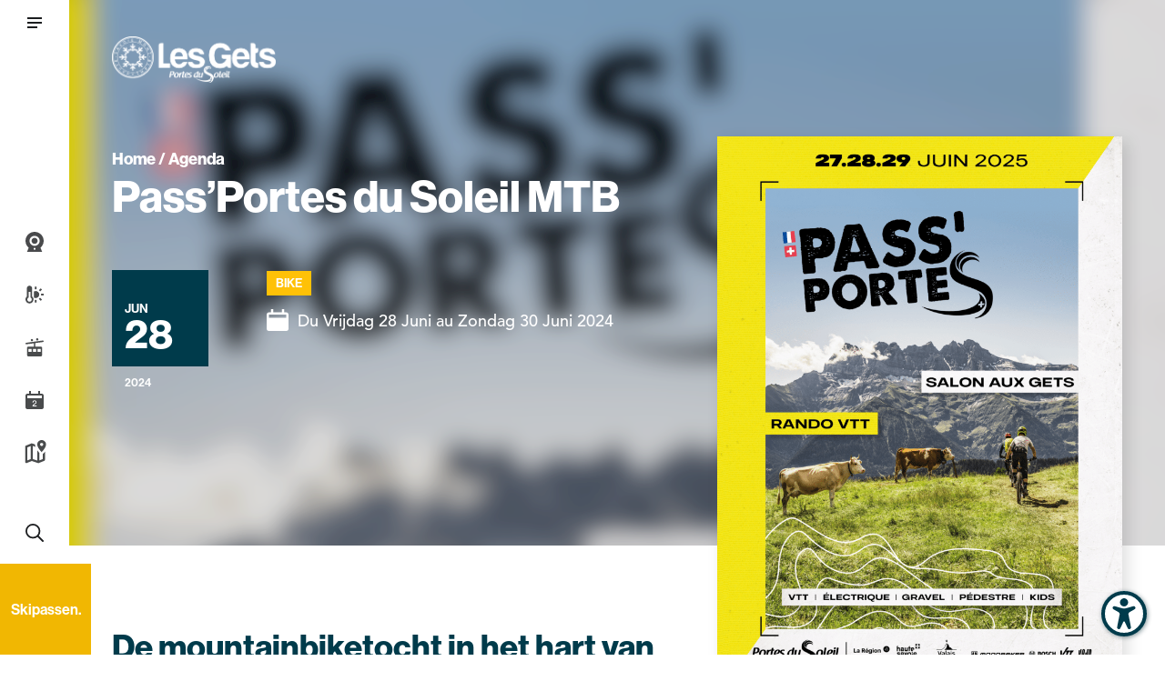

--- FILE ---
content_type: text/html; charset=UTF-8
request_url: https://www.lesgets.com/nl/temps_fort/passportes-du-soleil-mtb/
body_size: 297913
content:
<!doctype html>
<html lang="nl-NL">
<head>
    <meta charset="UTF-8"><link rel="preload" href="https://www.lesgets.com/app/cache/fvm/min/1768299998-css36a38851f77ced48a4a6d8b469154d6d93acbe52c2f538c92d071e34239d9.css" as="style" media="all" />
<link rel="preload" href="https://www.lesgets.com/app/cache/fvm/min/1768299998-css3233b0ed22321ed17ae989ebf7d591160ab587a6cfc722b25684d5109793c.css" as="style" media="all" />
<link rel="preload" href="https://www.lesgets.com/app/cache/fvm/min/1768299998-cssa5332b12b1d515705a02926e8e9d65ee09d091d08fd37e0f3a4ce179111e2.css" as="style" media="all" />
<link rel="preload" href="https://www.lesgets.com/app/cache/fvm/min/1768299998-css78dc422f5917799cda96e1a0349d6e08c38095e2fe2c079f9868d4d653597.css" as="style" media="all" />
<link rel="preload" href="https://www.lesgets.com/app/cache/fvm/min/1768299998-css4f51f663e81320de38c3101d9e8cff7bf79dc097584984d9d73c805cee947.css" as="style" media="all" />
<link rel="preload" href="https://www.lesgets.com/app/cache/fvm/min/1768299998-css1d0debe78bc6ec9a9d5faf991849b72b92bb5b05ae3584cbc4fbf03c7fcd1.css" as="style" media="all" />
<link rel="preload" href="https://www.lesgets.com/app/cache/fvm/min/1768299998-css3deea8007dc20887fbb17b0a36cdc713723c2ae7e86a8ae820c0d7026aa9d.css" as="style" media="all" />
<link rel="preload" href="https://www.lesgets.com/app/cache/fvm/min/1768299998-cssab4bd90f41a0c66b7ca78e9ce90d0ca94887f21524c2709d84a1d0ebe9815.css" as="style" media="all" />
<link rel="preload" href="https://www.lesgets.com/app/cache/fvm/min/1768299998-css121e7d210b2009512c62d245087a4dd6517b1c1d89eec8f13dbb9c1b7a3ea.css" as="style" media="all" />
<link rel="preload" href="https://www.lesgets.com/app/cache/fvm/min/1768299998-css37d92fbbc769c626707387fd83cf4f91e958aca879ae7871bd27878aa4a4d.css" as="style" media="all" />
<link rel="preload" href="https://www.lesgets.com/app/cache/fvm/min/1768299998-css42d145ab1d94207351326f03b5a16aae2d6e5cb60988cc9021b92ca1daac4.css" as="style" media="all" />
<link rel="preload" href="https://www.lesgets.com/app/cache/fvm/min/1768299998-css5b059669a53cf68dac53fadecb77c485ba127db452e9b2bcbe2052086323e.css" as="style" media="all" />
<link rel="preload" href="https://www.lesgets.com/app/cache/fvm/min/1768299998-cssaa4f3dbdfeb570abf3053e797d8a8291c596aaaaa7b7931e67459753fde55.css" as="style" media="all" />
<link rel="preload" href="https://www.lesgets.com/app/cache/fvm/min/1768299998-css7e07dddee035dc0f92b4265a0fd2b7cd265e3ace0ea1ad4bd924c4a0ec912.css" as="style" media="all" />
<link rel="preload" href="https://www.lesgets.com/app/cache/fvm/min/1768299998-css0d17fb9716dd1968cb03218d211b58db0a78067c77d2c7c661c78a740c058.css" as="style" media="all" />
<link rel="preload" href="https://www.lesgets.com/app/cache/fvm/min/1768299998-csseb31456cce949c5a475d71ab97044f53121aa28bb459abe1b66299b39f1ca.css" as="style" media="all" />
<link rel="preload" href="https://www.lesgets.com/app/cache/fvm/min/1768299998-cssd650ddf2bc5a49324b086c51dbca02ced5ab977073f9d8e70b97e12f93b35.css" as="style" media="all" />
<link rel="preload" href="https://www.lesgets.com/app/cache/fvm/min/1768299998-csse8e022b9494bcc272ef06b96f28d3f0e4119c67a808d42ccfac8953edca7f.css" as="style" media="all" />
<link rel="preload" href="https://www.lesgets.com/app/cache/fvm/min/1768299998-cssdc6838776a8877a0191efdc4cd6cc46c42edb9e588df9c59ffb4b60191b16.css" as="style" media="all" />
<link rel="preload" href="https://www.lesgets.com/app/cache/fvm/min/1768299998-cssf2a93ddedf8ee95d721f2c4f4d5fe091ea8bdf79f4bd57927e8e259fdfdbf.css" as="style" media="all" />
<link rel="preload" href="https://www.lesgets.com/app/cache/fvm/min/1768299998-css39643a010e4e14b2766cd98fb3b3211b0d0bef6eb6390420ab589b0567196.css" as="style" media="all" />
<link rel="preload" href="https://www.lesgets.com/app/cache/fvm/min/1768299998-css6acc7c1ab62fb8c35fc3e93e111df24282c08037f149da48765919820cbed.css" as="style" media="all" /><script data-cfasync="false">if(navigator.userAgent.match(/MSIE|Internet Explorer/i)||navigator.userAgent.match(/Trident\/7\..*?rv:11/i)){var href=document.location.href;if(!href.match(/[?&]iebrowser/)){if(href.indexOf("?")==-1){if(href.indexOf("#")==-1){document.location.href=href+"?iebrowser=1"}else{document.location.href=href.replace("#","?iebrowser=1#")}}else{if(href.indexOf("#")==-1){document.location.href=href+"&iebrowser=1"}else{document.location.href=href.replace("#","&iebrowser=1#")}}}}</script>
<script data-cfasync="false">class FVMLoader{constructor(e){this.triggerEvents=e,this.eventOptions={passive:!0},this.userEventListener=this.triggerListener.bind(this),this.delayedScripts={normal:[],async:[],defer:[]},this.allJQueries=[]}_addUserInteractionListener(e){this.triggerEvents.forEach(t=>window.addEventListener(t,e.userEventListener,e.eventOptions))}_removeUserInteractionListener(e){this.triggerEvents.forEach(t=>window.removeEventListener(t,e.userEventListener,e.eventOptions))}triggerListener(){this._removeUserInteractionListener(this),"loading"===document.readyState?document.addEventListener("DOMContentLoaded",this._loadEverythingNow.bind(this)):this._loadEverythingNow()}async _loadEverythingNow(){this._runAllDelayedCSS(),this._delayEventListeners(),this._delayJQueryReady(this),this._handleDocumentWrite(),this._registerAllDelayedScripts(),await this._loadScriptsFromList(this.delayedScripts.normal),await this._loadScriptsFromList(this.delayedScripts.defer),await this._loadScriptsFromList(this.delayedScripts.async),await this._triggerDOMContentLoaded(),await this._triggerWindowLoad(),window.dispatchEvent(new Event("wpr-allScriptsLoaded"))}_registerAllDelayedScripts(){document.querySelectorAll("script[type=fvmdelay]").forEach(e=>{e.hasAttribute("src")?e.hasAttribute("async")&&!1!==e.async?this.delayedScripts.async.push(e):e.hasAttribute("defer")&&!1!==e.defer||"module"===e.getAttribute("data-type")?this.delayedScripts.defer.push(e):this.delayedScripts.normal.push(e):this.delayedScripts.normal.push(e)})}_runAllDelayedCSS(){document.querySelectorAll("link[rel=fvmdelay]").forEach(e=>{e.setAttribute("rel","stylesheet")})}async _transformScript(e){return await this._requestAnimFrame(),new Promise(t=>{const n=document.createElement("script");let r;[...e.attributes].forEach(e=>{let t=e.nodeName;"type"!==t&&("data-type"===t&&(t="type",r=e.nodeValue),n.setAttribute(t,e.nodeValue))}),e.hasAttribute("src")?(n.addEventListener("load",t),n.addEventListener("error",t)):(n.text=e.text,t()),e.parentNode.replaceChild(n,e)})}async _loadScriptsFromList(e){const t=e.shift();return t?(await this._transformScript(t),this._loadScriptsFromList(e)):Promise.resolve()}_delayEventListeners(){let e={};function t(t,n){!function(t){function n(n){return e[t].eventsToRewrite.indexOf(n)>=0?"wpr-"+n:n}e[t]||(e[t]={originalFunctions:{add:t.addEventListener,remove:t.removeEventListener},eventsToRewrite:[]},t.addEventListener=function(){arguments[0]=n(arguments[0]),e[t].originalFunctions.add.apply(t,arguments)},t.removeEventListener=function(){arguments[0]=n(arguments[0]),e[t].originalFunctions.remove.apply(t,arguments)})}(t),e[t].eventsToRewrite.push(n)}function n(e,t){let n=e[t];Object.defineProperty(e,t,{get:()=>n||function(){},set(r){e["wpr"+t]=n=r}})}t(document,"DOMContentLoaded"),t(window,"DOMContentLoaded"),t(window,"load"),t(window,"pageshow"),t(document,"readystatechange"),n(document,"onreadystatechange"),n(window,"onload"),n(window,"onpageshow")}_delayJQueryReady(e){let t=window.jQuery;Object.defineProperty(window,"jQuery",{get:()=>t,set(n){if(n&&n.fn&&!e.allJQueries.includes(n)){n.fn.ready=n.fn.init.prototype.ready=function(t){e.domReadyFired?t.bind(document)(n):document.addEventListener("DOMContentLoaded2",()=>t.bind(document)(n))};const t=n.fn.on;n.fn.on=n.fn.init.prototype.on=function(){if(this[0]===window){function e(e){return e.split(" ").map(e=>"load"===e||0===e.indexOf("load.")?"wpr-jquery-load":e).join(" ")}"string"==typeof arguments[0]||arguments[0]instanceof String?arguments[0]=e(arguments[0]):"object"==typeof arguments[0]&&Object.keys(arguments[0]).forEach(t=>{delete Object.assign(arguments[0],{[e(t)]:arguments[0][t]})[t]})}return t.apply(this,arguments),this},e.allJQueries.push(n)}t=n}})}async _triggerDOMContentLoaded(){this.domReadyFired=!0,await this._requestAnimFrame(),document.dispatchEvent(new Event("DOMContentLoaded2")),await this._requestAnimFrame(),window.dispatchEvent(new Event("DOMContentLoaded2")),await this._requestAnimFrame(),document.dispatchEvent(new Event("wpr-readystatechange")),await this._requestAnimFrame(),document.wpronreadystatechange&&document.wpronreadystatechange()}async _triggerWindowLoad(){await this._requestAnimFrame(),window.dispatchEvent(new Event("wpr-load")),await this._requestAnimFrame(),window.wpronload&&window.wpronload(),await this._requestAnimFrame(),this.allJQueries.forEach(e=>e(window).trigger("wpr-jquery-load")),window.dispatchEvent(new Event("wpr-pageshow")),await this._requestAnimFrame(),window.wpronpageshow&&window.wpronpageshow()}_handleDocumentWrite(){const e=new Map;document.write=document.writeln=function(t){const n=document.currentScript,r=document.createRange(),i=n.parentElement;let a=e.get(n);void 0===a&&(a=n.nextSibling,e.set(n,a));const s=document.createDocumentFragment();r.setStart(s,0),s.appendChild(r.createContextualFragment(t)),i.insertBefore(s,a)}}async _requestAnimFrame(){return new Promise(e=>requestAnimationFrame(e))}static run(){const e=new FVMLoader(["keydown","mousemove","touchmove","touchstart","touchend","wheel"]);e._addUserInteractionListener(e)}}FVMLoader.run();</script><meta name="viewport" content="width=device-width, initial-scale=1.0"><meta name='robots' content='index, follow, max-image-preview:large, max-snippet:-1, max-video-preview:-1' /><title>Pass&#039;Portes du Soleil MTB : randonnée VTT dans les Portes du Soleil Les Gets</title><meta name="description" content="De Pass&#039;Portes du Soleil vindt plaats op 28 - 30 juni 2024! Tot ziens voor wat spanning en sensatie!" /><link rel="canonical" href="https://www.lesgets.com/nl/temps_fort/passportes-du-soleil-mtb/" /><meta property="og:locale" content="nl_NL" /><meta property="og:type" content="article" /><meta property="og:title" content="Pass&#039;Portes du Soleil MTB : randonnée VTT dans les Portes du Soleil Les Gets" /><meta property="og:description" content="De Pass&#039;Portes du Soleil vindt plaats op 28 - 30 juni 2024! Tot ziens voor wat spanning en sensatie!" /><meta property="og:url" content="https://www.lesgets.com/nl/temps_fort/passportes-du-soleil-mtb/" /><meta property="og:site_name" content="Les Gets" /><meta property="article:modified_time" content="2024-04-12T14:16:08+00:00" /><meta property="og:image" content="https://www.lesgets.com/wp/../app/uploads/2021/06/OTGets-PassPortes2024-960x1280px.jpg" /><meta property="og:image:width" content="960" /><meta property="og:image:height" content="1280" /><meta property="og:image:type" content="image/jpeg" /><meta name="twitter:card" content="summary_large_image" /><meta name="twitter:label1" content="Est. reading time" /><meta name="twitter:data1" content="2 minutes" /><script type="application/ld+json" class="yoast-schema-graph">{"@context":"https://schema.org","@graph":[{"@type":"WebPage","@id":"https://www.lesgets.com/nl/temps_fort/passportes-du-soleil-mtb/","url":"https://www.lesgets.com/nl/temps_fort/passportes-du-soleil-mtb/","name":"Pass'Portes du Soleil MTB : randonnée VTT dans les Portes du Soleil Les Gets","isPartOf":{"@id":"https://www.lesgets.com/nl/#website"},"primaryImageOfPage":{"@id":"https://www.lesgets.com/nl/temps_fort/passportes-du-soleil-mtb/#primaryimage"},"image":{"@id":"https://www.lesgets.com/nl/temps_fort/passportes-du-soleil-mtb/#primaryimage"},"thumbnailUrl":"https://www.lesgets.com/wp/../app/uploads/2024/07/Passportes-tempsfort.png","datePublished":"2023-02-01T15:12:28+00:00","dateModified":"2024-04-12T14:16:08+00:00","description":"De Pass'Portes du Soleil vindt plaats op 28 - 30 juni 2024! Tot ziens voor wat spanning en sensatie!","breadcrumb":{"@id":"https://www.lesgets.com/nl/temps_fort/passportes-du-soleil-mtb/#breadcrumb"},"inLanguage":"nl-NL","potentialAction":[{"@type":"ReadAction","target":["https://www.lesgets.com/nl/temps_fort/passportes-du-soleil-mtb/"]}]},{"@type":"ImageObject","inLanguage":"nl-NL","@id":"https://www.lesgets.com/nl/temps_fort/passportes-du-soleil-mtb/#primaryimage","url":"https://www.lesgets.com/wp/../app/uploads/2024/07/Passportes-tempsfort.png","contentUrl":"https://www.lesgets.com/wp/../app/uploads/2024/07/Passportes-tempsfort.png","width":4000,"height":5333},{"@type":"BreadcrumbList","@id":"https://www.lesgets.com/nl/temps_fort/passportes-du-soleil-mtb/#breadcrumb","itemListElement":[{"@type":"ListItem","position":1,"name":"Accueil","item":"https://www.lesgets.com/nl/"},{"@type":"ListItem","position":2,"name":"bike","item":"https://www.lesgets.com/nl/blog/categorie_temps_fort/bike-nl/"},{"@type":"ListItem","position":3,"name":"Pass&#8217;Portes du Soleil MTB"}]},{"@type":"WebSite","@id":"https://www.lesgets.com/nl/#website","url":"https://www.lesgets.com/nl/","name":"Les Gets","description":"","publisher":{"@id":"https://www.lesgets.com/nl/#organization"},"potentialAction":[{"@type":"SearchAction","target":{"@type":"EntryPoint","urlTemplate":"https://www.lesgets.com/nl/?s={search_term_string}"},"query-input":{"@type":"PropertyValueSpecification","valueRequired":true,"valueName":"search_term_string"}}],"inLanguage":"nl-NL"},{"@type":"Organization","@id":"https://www.lesgets.com/nl/#organization","name":"Les Gets","url":"https://www.lesgets.com/nl/","logo":{"@type":"ImageObject","inLanguage":"nl-NL","@id":"https://www.lesgets.com/nl/#/schema/logo/image/","url":"https://www.lesgets.com/wp/../app/uploads/2020/06/logo_lesgets.png","contentUrl":"https://www.lesgets.com/wp/../app/uploads/2020/06/logo_lesgets.png","width":136,"height":115,"caption":"Les Gets"},"image":{"@id":"https://www.lesgets.com/nl/#/schema/logo/image/"}}]}</script><link rel="alternate" type="application/rss+xml" title="Les Gets &raquo; Feed" href="https://www.lesgets.com/nl/feed/" /><link rel="alternate" type="application/rss+xml" title="Les Gets &raquo; Comments Feed" href="https://www.lesgets.com/nl/comments/feed/" /><link rel="alternate" title="oEmbed (JSON)" type="application/json+oembed" href="https://www.lesgets.com/nl/wp-json/oembed/1.0/embed?url=https%3A%2F%2Fwww.lesgets.com%2Fnl%2Ftemps_fort%2Fpassportes-du-soleil-mtb%2F" /><link rel="alternate" title="oEmbed (XML)" type="text/xml+oembed" href="https://www.lesgets.com/nl/wp-json/oembed/1.0/embed?url=https%3A%2F%2Fwww.lesgets.com%2Fnl%2Ftemps_fort%2Fpassportes-du-soleil-mtb%2F&#038;format=xml" /><link rel="alternate" title="JSON" type="application/json" href="https://www.lesgets.com/nl/wp-json/wp/v2/temps_fort/40749" /><meta name="generator" content="WordPress 6.9" /><meta name="generator" content="WPML ver:4.8.6 stt:37,1,4;" /><meta name="msapplication-TileImage" content="https://www.lesgets.com/wp/../app/uploads/2024/11/cropped-LogoLesGets-Estampe-Bleu-270x270.png" />
    
    <link rel="profile" href="https://gmpg.org/xfn/11">

    


<script data-cfasync="false" data-pagespeed-no-defer>
	var gtm4wp_datalayer_name = "dataLayer";
	var dataLayer = dataLayer || [];
</script>

	
	
	
	
	
	
	
	
	
	
	
	
	
	
	
	
	
	
	
	


<link rel='dns-prefetch' href='//static.addtoany.com' />
<link rel='dns-prefetch' href='//unpkg.com' />
<link rel='dns-prefetch' href='//cdnjs.cloudflare.com' />




<style id='wp-img-auto-sizes-contain-inline-css' type='text/css' media="all">img:is([sizes=auto i],[sizes^="auto," i]){contain-intrinsic-size:3000px 1500px}</style>
<link rel='stylesheet' id='genesis-blocks-style-css-css' href='https://www.lesgets.com/app/cache/fvm/min/1768299998-css36a38851f77ced48a4a6d8b469154d6d93acbe52c2f538c92d071e34239d9.css' type='text/css' media='all' />
<link rel='stylesheet' id='sbi_styles-css' href='https://www.lesgets.com/app/cache/fvm/min/1768299998-css3233b0ed22321ed17ae989ebf7d591160ab587a6cfc722b25684d5109793c.css' type='text/css' media='all' />
<style id='wp-block-library-inline-css' type='text/css' media="all">:root{--wp-block-synced-color:#7a00df;--wp-block-synced-color--rgb:122,0,223;--wp-bound-block-color:var(--wp-block-synced-color);--wp-editor-canvas-background:#ddd;--wp-admin-theme-color:#007cba;--wp-admin-theme-color--rgb:0,124,186;--wp-admin-theme-color-darker-10:#006ba1;--wp-admin-theme-color-darker-10--rgb:0,107,160.5;--wp-admin-theme-color-darker-20:#005a87;--wp-admin-theme-color-darker-20--rgb:0,90,135;--wp-admin-border-width-focus:2px}@media (min-resolution:192dpi){:root{--wp-admin-border-width-focus:1.5px}}.wp-element-button{cursor:pointer}:root .has-very-light-gray-background-color{background-color:#eee}:root .has-very-dark-gray-background-color{background-color:#313131}:root .has-very-light-gray-color{color:#eee}:root .has-very-dark-gray-color{color:#313131}:root .has-vivid-green-cyan-to-vivid-cyan-blue-gradient-background{background:linear-gradient(135deg,#00d084,#0693e3)}:root .has-purple-crush-gradient-background{background:linear-gradient(135deg,#34e2e4,#4721fb 50%,#ab1dfe)}:root .has-hazy-dawn-gradient-background{background:linear-gradient(135deg,#faaca8,#dad0ec)}:root .has-subdued-olive-gradient-background{background:linear-gradient(135deg,#fafae1,#67a671)}:root .has-atomic-cream-gradient-background{background:linear-gradient(135deg,#fdd79a,#004a59)}:root .has-nightshade-gradient-background{background:linear-gradient(135deg,#330968,#31cdcf)}:root .has-midnight-gradient-background{background:linear-gradient(135deg,#020381,#2874fc)}:root{--wp--preset--font-size--normal:16px;--wp--preset--font-size--huge:42px}.has-regular-font-size{font-size:1em}.has-larger-font-size{font-size:2.625em}.has-normal-font-size{font-size:var(--wp--preset--font-size--normal)}.has-huge-font-size{font-size:var(--wp--preset--font-size--huge)}.has-text-align-center{text-align:center}.has-text-align-left{text-align:left}.has-text-align-right{text-align:right}.has-fit-text{white-space:nowrap!important}#end-resizable-editor-section{display:none}.aligncenter{clear:both}.items-justified-left{justify-content:flex-start}.items-justified-center{justify-content:center}.items-justified-right{justify-content:flex-end}.items-justified-space-between{justify-content:space-between}.screen-reader-text{border:0;clip-path:inset(50%);height:1px;margin:-1px;overflow:hidden;padding:0;position:absolute;width:1px;word-wrap:normal!important}.screen-reader-text:focus{background-color:#ddd;clip-path:none;color:#444;display:block;font-size:1em;height:auto;left:5px;line-height:normal;padding:15px 23px 14px;text-decoration:none;top:5px;width:auto;z-index:100000}html :where(.has-border-color){border-style:solid}html :where([style*=border-top-color]){border-top-style:solid}html :where([style*=border-right-color]){border-right-style:solid}html :where([style*=border-bottom-color]){border-bottom-style:solid}html :where([style*=border-left-color]){border-left-style:solid}html :where([style*=border-width]){border-style:solid}html :where([style*=border-top-width]){border-top-style:solid}html :where([style*=border-right-width]){border-right-style:solid}html :where([style*=border-bottom-width]){border-bottom-style:solid}html :where([style*=border-left-width]){border-left-style:solid}html :where(img[class*=wp-image-]){height:auto;max-width:100%}:where(figure){margin:0 0 1em}html :where(.is-position-sticky){--wp-admin--admin-bar--position-offset:var(--wp-admin--admin-bar--height,0px)}@media screen and (max-width:600px){html :where(.is-position-sticky){--wp-admin--admin-bar--position-offset:0px}}</style><style id='wp-block-gallery-inline-css' type='text/css' media="all">.blocks-gallery-grid:not(.has-nested-images),.wp-block-gallery:not(.has-nested-images){display:flex;flex-wrap:wrap;list-style-type:none;margin:0;padding:0}.blocks-gallery-grid:not(.has-nested-images) .blocks-gallery-image,.blocks-gallery-grid:not(.has-nested-images) .blocks-gallery-item,.wp-block-gallery:not(.has-nested-images) .blocks-gallery-image,.wp-block-gallery:not(.has-nested-images) .blocks-gallery-item{display:flex;flex-direction:column;flex-grow:1;justify-content:center;margin:0 1em 1em 0;position:relative;width:calc(50% - 1em)}.blocks-gallery-grid:not(.has-nested-images) .blocks-gallery-image:nth-of-type(2n),.blocks-gallery-grid:not(.has-nested-images) .blocks-gallery-item:nth-of-type(2n),.wp-block-gallery:not(.has-nested-images) .blocks-gallery-image:nth-of-type(2n),.wp-block-gallery:not(.has-nested-images) .blocks-gallery-item:nth-of-type(2n){margin-right:0}.blocks-gallery-grid:not(.has-nested-images) .blocks-gallery-image figure,.blocks-gallery-grid:not(.has-nested-images) .blocks-gallery-item figure,.wp-block-gallery:not(.has-nested-images) .blocks-gallery-image figure,.wp-block-gallery:not(.has-nested-images) .blocks-gallery-item figure{align-items:flex-end;display:flex;height:100%;justify-content:flex-start;margin:0}.blocks-gallery-grid:not(.has-nested-images) .blocks-gallery-image img,.blocks-gallery-grid:not(.has-nested-images) .blocks-gallery-item img,.wp-block-gallery:not(.has-nested-images) .blocks-gallery-image img,.wp-block-gallery:not(.has-nested-images) .blocks-gallery-item img{display:block;height:auto;max-width:100%;width:auto}.blocks-gallery-grid:not(.has-nested-images) .blocks-gallery-image figcaption,.blocks-gallery-grid:not(.has-nested-images) .blocks-gallery-item figcaption,.wp-block-gallery:not(.has-nested-images) .blocks-gallery-image figcaption,.wp-block-gallery:not(.has-nested-images) .blocks-gallery-item figcaption{background:linear-gradient(0deg,#000000b3,#0000004d 70%,#0000);bottom:0;box-sizing:border-box;color:#fff;font-size:.8em;margin:0;max-height:100%;overflow:auto;padding:3em .77em .7em;position:absolute;text-align:center;width:100%;z-index:2}.blocks-gallery-grid:not(.has-nested-images) .blocks-gallery-image figcaption img,.blocks-gallery-grid:not(.has-nested-images) .blocks-gallery-item figcaption img,.wp-block-gallery:not(.has-nested-images) .blocks-gallery-image figcaption img,.wp-block-gallery:not(.has-nested-images) .blocks-gallery-item figcaption img{display:inline}.blocks-gallery-grid:not(.has-nested-images) figcaption,.wp-block-gallery:not(.has-nested-images) figcaption{flex-grow:1}.blocks-gallery-grid:not(.has-nested-images).is-cropped .blocks-gallery-image a,.blocks-gallery-grid:not(.has-nested-images).is-cropped .blocks-gallery-image img,.blocks-gallery-grid:not(.has-nested-images).is-cropped .blocks-gallery-item a,.blocks-gallery-grid:not(.has-nested-images).is-cropped .blocks-gallery-item img,.wp-block-gallery:not(.has-nested-images).is-cropped .blocks-gallery-image a,.wp-block-gallery:not(.has-nested-images).is-cropped .blocks-gallery-image img,.wp-block-gallery:not(.has-nested-images).is-cropped .blocks-gallery-item a,.wp-block-gallery:not(.has-nested-images).is-cropped .blocks-gallery-item img{flex:1;height:100%;object-fit:cover;width:100%}.blocks-gallery-grid:not(.has-nested-images).columns-1 .blocks-gallery-image,.blocks-gallery-grid:not(.has-nested-images).columns-1 .blocks-gallery-item,.wp-block-gallery:not(.has-nested-images).columns-1 .blocks-gallery-image,.wp-block-gallery:not(.has-nested-images).columns-1 .blocks-gallery-item{margin-right:0;width:100%}@media (min-width:600px){.blocks-gallery-grid:not(.has-nested-images).columns-3 .blocks-gallery-image,.blocks-gallery-grid:not(.has-nested-images).columns-3 .blocks-gallery-item,.wp-block-gallery:not(.has-nested-images).columns-3 .blocks-gallery-image,.wp-block-gallery:not(.has-nested-images).columns-3 .blocks-gallery-item{margin-right:1em;width:calc(33.33333% - .66667em)}.blocks-gallery-grid:not(.has-nested-images).columns-4 .blocks-gallery-image,.blocks-gallery-grid:not(.has-nested-images).columns-4 .blocks-gallery-item,.wp-block-gallery:not(.has-nested-images).columns-4 .blocks-gallery-image,.wp-block-gallery:not(.has-nested-images).columns-4 .blocks-gallery-item{margin-right:1em;width:calc(25% - .75em)}.blocks-gallery-grid:not(.has-nested-images).columns-5 .blocks-gallery-image,.blocks-gallery-grid:not(.has-nested-images).columns-5 .blocks-gallery-item,.wp-block-gallery:not(.has-nested-images).columns-5 .blocks-gallery-image,.wp-block-gallery:not(.has-nested-images).columns-5 .blocks-gallery-item{margin-right:1em;width:calc(20% - .8em)}.blocks-gallery-grid:not(.has-nested-images).columns-6 .blocks-gallery-image,.blocks-gallery-grid:not(.has-nested-images).columns-6 .blocks-gallery-item,.wp-block-gallery:not(.has-nested-images).columns-6 .blocks-gallery-image,.wp-block-gallery:not(.has-nested-images).columns-6 .blocks-gallery-item{margin-right:1em;width:calc(16.66667% - .83333em)}.blocks-gallery-grid:not(.has-nested-images).columns-7 .blocks-gallery-image,.blocks-gallery-grid:not(.has-nested-images).columns-7 .blocks-gallery-item,.wp-block-gallery:not(.has-nested-images).columns-7 .blocks-gallery-image,.wp-block-gallery:not(.has-nested-images).columns-7 .blocks-gallery-item{margin-right:1em;width:calc(14.28571% - .85714em)}.blocks-gallery-grid:not(.has-nested-images).columns-8 .blocks-gallery-image,.blocks-gallery-grid:not(.has-nested-images).columns-8 .blocks-gallery-item,.wp-block-gallery:not(.has-nested-images).columns-8 .blocks-gallery-image,.wp-block-gallery:not(.has-nested-images).columns-8 .blocks-gallery-item{margin-right:1em;width:calc(12.5% - .875em)}.blocks-gallery-grid:not(.has-nested-images).columns-1 .blocks-gallery-image:nth-of-type(1n),.blocks-gallery-grid:not(.has-nested-images).columns-1 .blocks-gallery-item:nth-of-type(1n),.blocks-gallery-grid:not(.has-nested-images).columns-2 .blocks-gallery-image:nth-of-type(2n),.blocks-gallery-grid:not(.has-nested-images).columns-2 .blocks-gallery-item:nth-of-type(2n),.blocks-gallery-grid:not(.has-nested-images).columns-3 .blocks-gallery-image:nth-of-type(3n),.blocks-gallery-grid:not(.has-nested-images).columns-3 .blocks-gallery-item:nth-of-type(3n),.blocks-gallery-grid:not(.has-nested-images).columns-4 .blocks-gallery-image:nth-of-type(4n),.blocks-gallery-grid:not(.has-nested-images).columns-4 .blocks-gallery-item:nth-of-type(4n),.blocks-gallery-grid:not(.has-nested-images).columns-5 .blocks-gallery-image:nth-of-type(5n),.blocks-gallery-grid:not(.has-nested-images).columns-5 .blocks-gallery-item:nth-of-type(5n),.blocks-gallery-grid:not(.has-nested-images).columns-6 .blocks-gallery-image:nth-of-type(6n),.blocks-gallery-grid:not(.has-nested-images).columns-6 .blocks-gallery-item:nth-of-type(6n),.blocks-gallery-grid:not(.has-nested-images).columns-7 .blocks-gallery-image:nth-of-type(7n),.blocks-gallery-grid:not(.has-nested-images).columns-7 .blocks-gallery-item:nth-of-type(7n),.blocks-gallery-grid:not(.has-nested-images).columns-8 .blocks-gallery-image:nth-of-type(8n),.blocks-gallery-grid:not(.has-nested-images).columns-8 .blocks-gallery-item:nth-of-type(8n),.wp-block-gallery:not(.has-nested-images).columns-1 .blocks-gallery-image:nth-of-type(1n),.wp-block-gallery:not(.has-nested-images).columns-1 .blocks-gallery-item:nth-of-type(1n),.wp-block-gallery:not(.has-nested-images).columns-2 .blocks-gallery-image:nth-of-type(2n),.wp-block-gallery:not(.has-nested-images).columns-2 .blocks-gallery-item:nth-of-type(2n),.wp-block-gallery:not(.has-nested-images).columns-3 .blocks-gallery-image:nth-of-type(3n),.wp-block-gallery:not(.has-nested-images).columns-3 .blocks-gallery-item:nth-of-type(3n),.wp-block-gallery:not(.has-nested-images).columns-4 .blocks-gallery-image:nth-of-type(4n),.wp-block-gallery:not(.has-nested-images).columns-4 .blocks-gallery-item:nth-of-type(4n),.wp-block-gallery:not(.has-nested-images).columns-5 .blocks-gallery-image:nth-of-type(5n),.wp-block-gallery:not(.has-nested-images).columns-5 .blocks-gallery-item:nth-of-type(5n),.wp-block-gallery:not(.has-nested-images).columns-6 .blocks-gallery-image:nth-of-type(6n),.wp-block-gallery:not(.has-nested-images).columns-6 .blocks-gallery-item:nth-of-type(6n),.wp-block-gallery:not(.has-nested-images).columns-7 .blocks-gallery-image:nth-of-type(7n),.wp-block-gallery:not(.has-nested-images).columns-7 .blocks-gallery-item:nth-of-type(7n),.wp-block-gallery:not(.has-nested-images).columns-8 .blocks-gallery-image:nth-of-type(8n),.wp-block-gallery:not(.has-nested-images).columns-8 .blocks-gallery-item:nth-of-type(8n){margin-right:0}}.blocks-gallery-grid:not(.has-nested-images) .blocks-gallery-image:last-child,.blocks-gallery-grid:not(.has-nested-images) .blocks-gallery-item:last-child,.wp-block-gallery:not(.has-nested-images) .blocks-gallery-image:last-child,.wp-block-gallery:not(.has-nested-images) .blocks-gallery-item:last-child{margin-right:0}.blocks-gallery-grid:not(.has-nested-images).alignleft,.blocks-gallery-grid:not(.has-nested-images).alignright,.wp-block-gallery:not(.has-nested-images).alignleft,.wp-block-gallery:not(.has-nested-images).alignright{max-width:420px;width:100%}.blocks-gallery-grid:not(.has-nested-images).aligncenter .blocks-gallery-item figure,.wp-block-gallery:not(.has-nested-images).aligncenter .blocks-gallery-item figure{justify-content:center}.wp-block-gallery:not(.is-cropped) .blocks-gallery-item{align-self:flex-start}figure.wp-block-gallery.has-nested-images{align-items:normal}.wp-block-gallery.has-nested-images figure.wp-block-image:not(#individual-image){margin:0;width:calc(50% - var(--wp--style--unstable-gallery-gap, 16px)/2)}.wp-block-gallery.has-nested-images figure.wp-block-image{box-sizing:border-box;display:flex;flex-direction:column;flex-grow:1;justify-content:center;max-width:100%;position:relative}.wp-block-gallery.has-nested-images figure.wp-block-image>a,.wp-block-gallery.has-nested-images figure.wp-block-image>div{flex-direction:column;flex-grow:1;margin:0}.wp-block-gallery.has-nested-images figure.wp-block-image img{display:block;height:auto;max-width:100%!important;width:auto}.wp-block-gallery.has-nested-images figure.wp-block-image figcaption,.wp-block-gallery.has-nested-images figure.wp-block-image:has(figcaption):before{bottom:0;left:0;max-height:100%;position:absolute;right:0}.wp-block-gallery.has-nested-images figure.wp-block-image:has(figcaption):before{backdrop-filter:blur(3px);content:"";height:100%;-webkit-mask-image:linear-gradient(0deg,#000 20%,#0000);mask-image:linear-gradient(0deg,#000 20%,#0000);max-height:40%;pointer-events:none}.wp-block-gallery.has-nested-images figure.wp-block-image figcaption{box-sizing:border-box;color:#fff;font-size:13px;margin:0;overflow:auto;padding:1em;text-align:center;text-shadow:0 0 1.5px #000}.wp-block-gallery.has-nested-images figure.wp-block-image figcaption::-webkit-scrollbar{height:12px;width:12px}.wp-block-gallery.has-nested-images figure.wp-block-image figcaption::-webkit-scrollbar-track{background-color:initial}.wp-block-gallery.has-nested-images figure.wp-block-image figcaption::-webkit-scrollbar-thumb{background-clip:padding-box;background-color:initial;border:3px solid #0000;border-radius:8px}.wp-block-gallery.has-nested-images figure.wp-block-image figcaption:focus-within::-webkit-scrollbar-thumb,.wp-block-gallery.has-nested-images figure.wp-block-image figcaption:focus::-webkit-scrollbar-thumb,.wp-block-gallery.has-nested-images figure.wp-block-image figcaption:hover::-webkit-scrollbar-thumb{background-color:#fffc}.wp-block-gallery.has-nested-images figure.wp-block-image figcaption{scrollbar-color:#0000 #0000;scrollbar-gutter:stable both-edges;scrollbar-width:thin}.wp-block-gallery.has-nested-images figure.wp-block-image figcaption:focus,.wp-block-gallery.has-nested-images figure.wp-block-image figcaption:focus-within,.wp-block-gallery.has-nested-images figure.wp-block-image figcaption:hover{scrollbar-color:#fffc #0000}.wp-block-gallery.has-nested-images figure.wp-block-image figcaption{will-change:transform}@media (hover:none){.wp-block-gallery.has-nested-images figure.wp-block-image figcaption{scrollbar-color:#fffc #0000}}.wp-block-gallery.has-nested-images figure.wp-block-image figcaption{background:linear-gradient(0deg,#0006,#0000)}.wp-block-gallery.has-nested-images figure.wp-block-image figcaption img{display:inline}.wp-block-gallery.has-nested-images figure.wp-block-image figcaption a{color:inherit}.wp-block-gallery.has-nested-images figure.wp-block-image.has-custom-border img{box-sizing:border-box}.wp-block-gallery.has-nested-images figure.wp-block-image.has-custom-border>a,.wp-block-gallery.has-nested-images figure.wp-block-image.has-custom-border>div,.wp-block-gallery.has-nested-images figure.wp-block-image.is-style-rounded>a,.wp-block-gallery.has-nested-images figure.wp-block-image.is-style-rounded>div{flex:1 1 auto}.wp-block-gallery.has-nested-images figure.wp-block-image.has-custom-border figcaption,.wp-block-gallery.has-nested-images figure.wp-block-image.is-style-rounded figcaption{background:none;color:inherit;flex:initial;margin:0;padding:10px 10px 9px;position:relative;text-shadow:none}.wp-block-gallery.has-nested-images figure.wp-block-image.has-custom-border:before,.wp-block-gallery.has-nested-images figure.wp-block-image.is-style-rounded:before{content:none}.wp-block-gallery.has-nested-images figcaption{flex-basis:100%;flex-grow:1;text-align:center}.wp-block-gallery.has-nested-images:not(.is-cropped) figure.wp-block-image:not(#individual-image){margin-bottom:auto;margin-top:0}.wp-block-gallery.has-nested-images.is-cropped figure.wp-block-image:not(#individual-image){align-self:inherit}.wp-block-gallery.has-nested-images.is-cropped figure.wp-block-image:not(#individual-image)>a,.wp-block-gallery.has-nested-images.is-cropped figure.wp-block-image:not(#individual-image)>div:not(.components-drop-zone){display:flex}.wp-block-gallery.has-nested-images.is-cropped figure.wp-block-image:not(#individual-image) a,.wp-block-gallery.has-nested-images.is-cropped figure.wp-block-image:not(#individual-image) img{flex:1 0 0%;height:100%;object-fit:cover;width:100%}.wp-block-gallery.has-nested-images.columns-1 figure.wp-block-image:not(#individual-image){width:100%}@media (min-width:600px){.wp-block-gallery.has-nested-images.columns-3 figure.wp-block-image:not(#individual-image){width:calc(33.33333% - var(--wp--style--unstable-gallery-gap, 16px)*.66667)}.wp-block-gallery.has-nested-images.columns-4 figure.wp-block-image:not(#individual-image){width:calc(25% - var(--wp--style--unstable-gallery-gap, 16px)*.75)}.wp-block-gallery.has-nested-images.columns-5 figure.wp-block-image:not(#individual-image){width:calc(20% - var(--wp--style--unstable-gallery-gap, 16px)*.8)}.wp-block-gallery.has-nested-images.columns-6 figure.wp-block-image:not(#individual-image){width:calc(16.66667% - var(--wp--style--unstable-gallery-gap, 16px)*.83333)}.wp-block-gallery.has-nested-images.columns-7 figure.wp-block-image:not(#individual-image){width:calc(14.28571% - var(--wp--style--unstable-gallery-gap, 16px)*.85714)}.wp-block-gallery.has-nested-images.columns-8 figure.wp-block-image:not(#individual-image){width:calc(12.5% - var(--wp--style--unstable-gallery-gap, 16px)*.875)}.wp-block-gallery.has-nested-images.columns-default figure.wp-block-image:not(#individual-image){width:calc(33.33% - var(--wp--style--unstable-gallery-gap, 16px)*.66667)}.wp-block-gallery.has-nested-images.columns-default figure.wp-block-image:not(#individual-image):first-child:nth-last-child(2),.wp-block-gallery.has-nested-images.columns-default figure.wp-block-image:not(#individual-image):first-child:nth-last-child(2)~figure.wp-block-image:not(#individual-image){width:calc(50% - var(--wp--style--unstable-gallery-gap, 16px)*.5)}.wp-block-gallery.has-nested-images.columns-default figure.wp-block-image:not(#individual-image):first-child:last-child{width:100%}}.wp-block-gallery.has-nested-images.alignleft,.wp-block-gallery.has-nested-images.alignright{max-width:420px;width:100%}.wp-block-gallery.has-nested-images.aligncenter{justify-content:center}</style>
<style id='wp-block-heading-inline-css' type='text/css' media="all">h1:where(.wp-block-heading).has-background,h2:where(.wp-block-heading).has-background,h3:where(.wp-block-heading).has-background,h4:where(.wp-block-heading).has-background,h5:where(.wp-block-heading).has-background,h6:where(.wp-block-heading).has-background{padding:1.25em 2.375em}h1.has-text-align-left[style*=writing-mode]:where([style*=vertical-lr]),h1.has-text-align-right[style*=writing-mode]:where([style*=vertical-rl]),h2.has-text-align-left[style*=writing-mode]:where([style*=vertical-lr]),h2.has-text-align-right[style*=writing-mode]:where([style*=vertical-rl]),h3.has-text-align-left[style*=writing-mode]:where([style*=vertical-lr]),h3.has-text-align-right[style*=writing-mode]:where([style*=vertical-rl]),h4.has-text-align-left[style*=writing-mode]:where([style*=vertical-lr]),h4.has-text-align-right[style*=writing-mode]:where([style*=vertical-rl]),h5.has-text-align-left[style*=writing-mode]:where([style*=vertical-lr]),h5.has-text-align-right[style*=writing-mode]:where([style*=vertical-rl]),h6.has-text-align-left[style*=writing-mode]:where([style*=vertical-lr]),h6.has-text-align-right[style*=writing-mode]:where([style*=vertical-rl]){rotate:180deg}</style>
<style id='wp-block-image-inline-css' type='text/css' media="all">.wp-block-image>a,.wp-block-image>figure>a{display:inline-block}.wp-block-image img{box-sizing:border-box;height:auto;max-width:100%;vertical-align:bottom}@media not (prefers-reduced-motion){.wp-block-image img.hide{visibility:hidden}.wp-block-image img.show{animation:show-content-image .4s}}.wp-block-image[style*=border-radius] img,.wp-block-image[style*=border-radius]>a{border-radius:inherit}.wp-block-image.has-custom-border img{box-sizing:border-box}.wp-block-image.aligncenter{text-align:center}.wp-block-image.alignfull>a,.wp-block-image.alignwide>a{width:100%}.wp-block-image.alignfull img,.wp-block-image.alignwide img{height:auto;width:100%}.wp-block-image .aligncenter,.wp-block-image .alignleft,.wp-block-image .alignright,.wp-block-image.aligncenter,.wp-block-image.alignleft,.wp-block-image.alignright{display:table}.wp-block-image .aligncenter>figcaption,.wp-block-image .alignleft>figcaption,.wp-block-image .alignright>figcaption,.wp-block-image.aligncenter>figcaption,.wp-block-image.alignleft>figcaption,.wp-block-image.alignright>figcaption{caption-side:bottom;display:table-caption}.wp-block-image .alignleft{float:left;margin:.5em 1em .5em 0}.wp-block-image .alignright{float:right;margin:.5em 0 .5em 1em}.wp-block-image .aligncenter{margin-left:auto;margin-right:auto}.wp-block-image :where(figcaption){margin-bottom:1em;margin-top:.5em}.wp-block-image.is-style-circle-mask img{border-radius:9999px}@supports ((-webkit-mask-image:none) or (mask-image:none)) or (-webkit-mask-image:none){.wp-block-image.is-style-circle-mask img{border-radius:0;-webkit-mask-image:url('data:image/svg+xml;utf8,<svg viewBox="0 0 100 100" xmlns="http://www.w3.org/2000/svg"><circle cx="50" cy="50" r="50"/></svg>');mask-image:url('data:image/svg+xml;utf8,<svg viewBox="0 0 100 100" xmlns="http://www.w3.org/2000/svg"><circle cx="50" cy="50" r="50"/></svg>');mask-mode:alpha;-webkit-mask-position:center;mask-position:center;-webkit-mask-repeat:no-repeat;mask-repeat:no-repeat;-webkit-mask-size:contain;mask-size:contain}}:root :where(.wp-block-image.is-style-rounded img,.wp-block-image .is-style-rounded img){border-radius:9999px}.wp-block-image figure{margin:0}.wp-lightbox-container{display:flex;flex-direction:column;position:relative}.wp-lightbox-container img{cursor:zoom-in}.wp-lightbox-container img:hover+button{opacity:1}.wp-lightbox-container button{align-items:center;backdrop-filter:blur(16px) saturate(180%);background-color:#5a5a5a40;border:none;border-radius:4px;cursor:zoom-in;display:flex;height:20px;justify-content:center;opacity:0;padding:0;position:absolute;right:16px;text-align:center;top:16px;width:20px;z-index:100}@media not (prefers-reduced-motion){.wp-lightbox-container button{transition:opacity .2s ease}}.wp-lightbox-container button:focus-visible{outline:3px auto #5a5a5a40;outline:3px auto -webkit-focus-ring-color;outline-offset:3px}.wp-lightbox-container button:hover{cursor:pointer;opacity:1}.wp-lightbox-container button:focus{opacity:1}.wp-lightbox-container button:focus,.wp-lightbox-container button:hover,.wp-lightbox-container button:not(:hover):not(:active):not(.has-background){background-color:#5a5a5a40;border:none}.wp-lightbox-overlay{box-sizing:border-box;cursor:zoom-out;height:100vh;left:0;overflow:hidden;position:fixed;top:0;visibility:hidden;width:100%;z-index:100000}.wp-lightbox-overlay .close-button{align-items:center;cursor:pointer;display:flex;justify-content:center;min-height:40px;min-width:40px;padding:0;position:absolute;right:calc(env(safe-area-inset-right) + 16px);top:calc(env(safe-area-inset-top) + 16px);z-index:5000000}.wp-lightbox-overlay .close-button:focus,.wp-lightbox-overlay .close-button:hover,.wp-lightbox-overlay .close-button:not(:hover):not(:active):not(.has-background){background:none;border:none}.wp-lightbox-overlay .lightbox-image-container{height:var(--wp--lightbox-container-height);left:50%;overflow:hidden;position:absolute;top:50%;transform:translate(-50%,-50%);transform-origin:top left;width:var(--wp--lightbox-container-width);z-index:9999999999}.wp-lightbox-overlay .wp-block-image{align-items:center;box-sizing:border-box;display:flex;height:100%;justify-content:center;margin:0;position:relative;transform-origin:0 0;width:100%;z-index:3000000}.wp-lightbox-overlay .wp-block-image img{height:var(--wp--lightbox-image-height);min-height:var(--wp--lightbox-image-height);min-width:var(--wp--lightbox-image-width);width:var(--wp--lightbox-image-width)}.wp-lightbox-overlay .wp-block-image figcaption{display:none}.wp-lightbox-overlay button{background:none;border:none}.wp-lightbox-overlay .scrim{background-color:#fff;height:100%;opacity:.9;position:absolute;width:100%;z-index:2000000}.wp-lightbox-overlay.active{visibility:visible}@media not (prefers-reduced-motion){.wp-lightbox-overlay.active{animation:turn-on-visibility .25s both}.wp-lightbox-overlay.active img{animation:turn-on-visibility .35s both}.wp-lightbox-overlay.show-closing-animation:not(.active){animation:turn-off-visibility .35s both}.wp-lightbox-overlay.show-closing-animation:not(.active) img{animation:turn-off-visibility .25s both}.wp-lightbox-overlay.zoom.active{animation:none;opacity:1;visibility:visible}.wp-lightbox-overlay.zoom.active .lightbox-image-container{animation:lightbox-zoom-in .4s}.wp-lightbox-overlay.zoom.active .lightbox-image-container img{animation:none}.wp-lightbox-overlay.zoom.active .scrim{animation:turn-on-visibility .4s forwards}.wp-lightbox-overlay.zoom.show-closing-animation:not(.active){animation:none}.wp-lightbox-overlay.zoom.show-closing-animation:not(.active) .lightbox-image-container{animation:lightbox-zoom-out .4s}.wp-lightbox-overlay.zoom.show-closing-animation:not(.active) .lightbox-image-container img{animation:none}.wp-lightbox-overlay.zoom.show-closing-animation:not(.active) .scrim{animation:turn-off-visibility .4s forwards}}@keyframes show-content-image{0%{visibility:hidden}99%{visibility:hidden}to{visibility:visible}}@keyframes turn-on-visibility{0%{opacity:0}to{opacity:1}}@keyframes turn-off-visibility{0%{opacity:1;visibility:visible}99%{opacity:0;visibility:visible}to{opacity:0;visibility:hidden}}@keyframes lightbox-zoom-in{0%{transform:translate(calc((-100vw + var(--wp--lightbox-scrollbar-width))/2 + var(--wp--lightbox-initial-left-position)),calc(-50vh + var(--wp--lightbox-initial-top-position))) scale(var(--wp--lightbox-scale))}to{transform:translate(-50%,-50%) scale(1)}}@keyframes lightbox-zoom-out{0%{transform:translate(-50%,-50%) scale(1);visibility:visible}99%{visibility:visible}to{transform:translate(calc((-100vw + var(--wp--lightbox-scrollbar-width))/2 + var(--wp--lightbox-initial-left-position)),calc(-50vh + var(--wp--lightbox-initial-top-position))) scale(var(--wp--lightbox-scale));visibility:hidden}}</style>
<style id='wp-block-embed-inline-css' type='text/css' media="all">.wp-block-embed.alignleft,.wp-block-embed.alignright,.wp-block[data-align=left]>[data-type="core/embed"],.wp-block[data-align=right]>[data-type="core/embed"]{max-width:360px;width:100%}.wp-block-embed.alignleft .wp-block-embed__wrapper,.wp-block-embed.alignright .wp-block-embed__wrapper,.wp-block[data-align=left]>[data-type="core/embed"] .wp-block-embed__wrapper,.wp-block[data-align=right]>[data-type="core/embed"] .wp-block-embed__wrapper{min-width:280px}.wp-block-cover .wp-block-embed{min-height:240px;min-width:320px}.wp-block-embed{overflow-wrap:break-word}.wp-block-embed :where(figcaption){margin-bottom:1em;margin-top:.5em}.wp-block-embed iframe{max-width:100%}.wp-block-embed__wrapper{position:relative}.wp-embed-responsive .wp-has-aspect-ratio .wp-block-embed__wrapper:before{content:"";display:block;padding-top:50%}.wp-embed-responsive .wp-has-aspect-ratio iframe{bottom:0;height:100%;left:0;position:absolute;right:0;top:0;width:100%}.wp-embed-responsive .wp-embed-aspect-21-9 .wp-block-embed__wrapper:before{padding-top:42.85%}.wp-embed-responsive .wp-embed-aspect-18-9 .wp-block-embed__wrapper:before{padding-top:50%}.wp-embed-responsive .wp-embed-aspect-16-9 .wp-block-embed__wrapper:before{padding-top:56.25%}.wp-embed-responsive .wp-embed-aspect-4-3 .wp-block-embed__wrapper:before{padding-top:75%}.wp-embed-responsive .wp-embed-aspect-1-1 .wp-block-embed__wrapper:before{padding-top:100%}.wp-embed-responsive .wp-embed-aspect-9-16 .wp-block-embed__wrapper:before{padding-top:177.77%}.wp-embed-responsive .wp-embed-aspect-1-2 .wp-block-embed__wrapper:before{padding-top:200%}</style>
<style id='wp-block-spacer-inline-css' type='text/css' media="all">.wp-block-spacer{clear:both}</style>
<style id='global-styles-inline-css' type='text/css' media="all">:root{--wp--preset--aspect-ratio--square:1;--wp--preset--aspect-ratio--4-3:4/3;--wp--preset--aspect-ratio--3-4:3/4;--wp--preset--aspect-ratio--3-2:3/2;--wp--preset--aspect-ratio--2-3:2/3;--wp--preset--aspect-ratio--16-9:16/9;--wp--preset--aspect-ratio--9-16:9/16;--wp--preset--color--black:#000000;--wp--preset--color--cyan-bluish-gray:#abb8c3;--wp--preset--color--white:#ffffff;--wp--preset--color--pale-pink:#f78da7;--wp--preset--color--vivid-red:#cf2e2e;--wp--preset--color--luminous-vivid-orange:#ff6900;--wp--preset--color--luminous-vivid-amber:#fcb900;--wp--preset--color--light-green-cyan:#7bdcb5;--wp--preset--color--vivid-green-cyan:#00d084;--wp--preset--color--pale-cyan-blue:#8ed1fc;--wp--preset--color--vivid-cyan-blue:#0693e3;--wp--preset--color--vivid-purple:#9b51e0;--wp--preset--gradient--vivid-cyan-blue-to-vivid-purple:linear-gradient(135deg,rgb(6,147,227) 0%,rgb(155,81,224) 100%);--wp--preset--gradient--light-green-cyan-to-vivid-green-cyan:linear-gradient(135deg,rgb(122,220,180) 0%,rgb(0,208,130) 100%);--wp--preset--gradient--luminous-vivid-amber-to-luminous-vivid-orange:linear-gradient(135deg,rgb(252,185,0) 0%,rgb(255,105,0) 100%);--wp--preset--gradient--luminous-vivid-orange-to-vivid-red:linear-gradient(135deg,rgb(255,105,0) 0%,rgb(207,46,46) 100%);--wp--preset--gradient--very-light-gray-to-cyan-bluish-gray:linear-gradient(135deg,rgb(238,238,238) 0%,rgb(169,184,195) 100%);--wp--preset--gradient--cool-to-warm-spectrum:linear-gradient(135deg,rgb(74,234,220) 0%,rgb(151,120,209) 20%,rgb(207,42,186) 40%,rgb(238,44,130) 60%,rgb(251,105,98) 80%,rgb(254,248,76) 100%);--wp--preset--gradient--blush-light-purple:linear-gradient(135deg,rgb(255,206,236) 0%,rgb(152,150,240) 100%);--wp--preset--gradient--blush-bordeaux:linear-gradient(135deg,rgb(254,205,165) 0%,rgb(254,45,45) 50%,rgb(107,0,62) 100%);--wp--preset--gradient--luminous-dusk:linear-gradient(135deg,rgb(255,203,112) 0%,rgb(199,81,192) 50%,rgb(65,88,208) 100%);--wp--preset--gradient--pale-ocean:linear-gradient(135deg,rgb(255,245,203) 0%,rgb(182,227,212) 50%,rgb(51,167,181) 100%);--wp--preset--gradient--electric-grass:linear-gradient(135deg,rgb(202,248,128) 0%,rgb(113,206,126) 100%);--wp--preset--gradient--midnight:linear-gradient(135deg,rgb(2,3,129) 0%,rgb(40,116,252) 100%);--wp--preset--font-size--small:13px;--wp--preset--font-size--medium:20px;--wp--preset--font-size--large:36px;--wp--preset--font-size--x-large:42px;--wp--preset--spacing--20:0.44rem;--wp--preset--spacing--30:0.67rem;--wp--preset--spacing--40:1rem;--wp--preset--spacing--50:1.5rem;--wp--preset--spacing--60:2.25rem;--wp--preset--spacing--70:3.38rem;--wp--preset--spacing--80:5.06rem;--wp--preset--shadow--natural:6px 6px 9px rgba(0, 0, 0, 0.2);--wp--preset--shadow--deep:12px 12px 50px rgba(0, 0, 0, 0.4);--wp--preset--shadow--sharp:6px 6px 0px rgba(0, 0, 0, 0.2);--wp--preset--shadow--outlined:6px 6px 0px -3px rgb(255, 255, 255), 6px 6px rgb(0, 0, 0);--wp--preset--shadow--crisp:6px 6px 0px rgb(0, 0, 0)}:where(.is-layout-flex){gap:.5em}:where(.is-layout-grid){gap:.5em}body .is-layout-flex{display:flex}.is-layout-flex{flex-wrap:wrap;align-items:center}.is-layout-flex>:is(*,div){margin:0}body .is-layout-grid{display:grid}.is-layout-grid>:is(*,div){margin:0}:where(.wp-block-columns.is-layout-flex){gap:2em}:where(.wp-block-columns.is-layout-grid){gap:2em}:where(.wp-block-post-template.is-layout-flex){gap:1.25em}:where(.wp-block-post-template.is-layout-grid){gap:1.25em}.has-black-color{color:var(--wp--preset--color--black)!important}.has-cyan-bluish-gray-color{color:var(--wp--preset--color--cyan-bluish-gray)!important}.has-white-color{color:var(--wp--preset--color--white)!important}.has-pale-pink-color{color:var(--wp--preset--color--pale-pink)!important}.has-vivid-red-color{color:var(--wp--preset--color--vivid-red)!important}.has-luminous-vivid-orange-color{color:var(--wp--preset--color--luminous-vivid-orange)!important}.has-luminous-vivid-amber-color{color:var(--wp--preset--color--luminous-vivid-amber)!important}.has-light-green-cyan-color{color:var(--wp--preset--color--light-green-cyan)!important}.has-vivid-green-cyan-color{color:var(--wp--preset--color--vivid-green-cyan)!important}.has-pale-cyan-blue-color{color:var(--wp--preset--color--pale-cyan-blue)!important}.has-vivid-cyan-blue-color{color:var(--wp--preset--color--vivid-cyan-blue)!important}.has-vivid-purple-color{color:var(--wp--preset--color--vivid-purple)!important}.has-black-background-color{background-color:var(--wp--preset--color--black)!important}.has-cyan-bluish-gray-background-color{background-color:var(--wp--preset--color--cyan-bluish-gray)!important}.has-white-background-color{background-color:var(--wp--preset--color--white)!important}.has-pale-pink-background-color{background-color:var(--wp--preset--color--pale-pink)!important}.has-vivid-red-background-color{background-color:var(--wp--preset--color--vivid-red)!important}.has-luminous-vivid-orange-background-color{background-color:var(--wp--preset--color--luminous-vivid-orange)!important}.has-luminous-vivid-amber-background-color{background-color:var(--wp--preset--color--luminous-vivid-amber)!important}.has-light-green-cyan-background-color{background-color:var(--wp--preset--color--light-green-cyan)!important}.has-vivid-green-cyan-background-color{background-color:var(--wp--preset--color--vivid-green-cyan)!important}.has-pale-cyan-blue-background-color{background-color:var(--wp--preset--color--pale-cyan-blue)!important}.has-vivid-cyan-blue-background-color{background-color:var(--wp--preset--color--vivid-cyan-blue)!important}.has-vivid-purple-background-color{background-color:var(--wp--preset--color--vivid-purple)!important}.has-black-border-color{border-color:var(--wp--preset--color--black)!important}.has-cyan-bluish-gray-border-color{border-color:var(--wp--preset--color--cyan-bluish-gray)!important}.has-white-border-color{border-color:var(--wp--preset--color--white)!important}.has-pale-pink-border-color{border-color:var(--wp--preset--color--pale-pink)!important}.has-vivid-red-border-color{border-color:var(--wp--preset--color--vivid-red)!important}.has-luminous-vivid-orange-border-color{border-color:var(--wp--preset--color--luminous-vivid-orange)!important}.has-luminous-vivid-amber-border-color{border-color:var(--wp--preset--color--luminous-vivid-amber)!important}.has-light-green-cyan-border-color{border-color:var(--wp--preset--color--light-green-cyan)!important}.has-vivid-green-cyan-border-color{border-color:var(--wp--preset--color--vivid-green-cyan)!important}.has-pale-cyan-blue-border-color{border-color:var(--wp--preset--color--pale-cyan-blue)!important}.has-vivid-cyan-blue-border-color{border-color:var(--wp--preset--color--vivid-cyan-blue)!important}.has-vivid-purple-border-color{border-color:var(--wp--preset--color--vivid-purple)!important}.has-vivid-cyan-blue-to-vivid-purple-gradient-background{background:var(--wp--preset--gradient--vivid-cyan-blue-to-vivid-purple)!important}.has-light-green-cyan-to-vivid-green-cyan-gradient-background{background:var(--wp--preset--gradient--light-green-cyan-to-vivid-green-cyan)!important}.has-luminous-vivid-amber-to-luminous-vivid-orange-gradient-background{background:var(--wp--preset--gradient--luminous-vivid-amber-to-luminous-vivid-orange)!important}.has-luminous-vivid-orange-to-vivid-red-gradient-background{background:var(--wp--preset--gradient--luminous-vivid-orange-to-vivid-red)!important}.has-very-light-gray-to-cyan-bluish-gray-gradient-background{background:var(--wp--preset--gradient--very-light-gray-to-cyan-bluish-gray)!important}.has-cool-to-warm-spectrum-gradient-background{background:var(--wp--preset--gradient--cool-to-warm-spectrum)!important}.has-blush-light-purple-gradient-background{background:var(--wp--preset--gradient--blush-light-purple)!important}.has-blush-bordeaux-gradient-background{background:var(--wp--preset--gradient--blush-bordeaux)!important}.has-luminous-dusk-gradient-background{background:var(--wp--preset--gradient--luminous-dusk)!important}.has-pale-ocean-gradient-background{background:var(--wp--preset--gradient--pale-ocean)!important}.has-electric-grass-gradient-background{background:var(--wp--preset--gradient--electric-grass)!important}.has-midnight-gradient-background{background:var(--wp--preset--gradient--midnight)!important}.has-small-font-size{font-size:var(--wp--preset--font-size--small)!important}.has-medium-font-size{font-size:var(--wp--preset--font-size--medium)!important}.has-large-font-size{font-size:var(--wp--preset--font-size--large)!important}.has-x-large-font-size{font-size:var(--wp--preset--font-size--x-large)!important}</style>
<style id='core-block-supports-inline-css' type='text/css' media="all">.wp-block-gallery.wp-block-gallery-1{--wp--style--unstable-gallery-gap:var( --wp--style--gallery-gap-default, var( --gallery-block--gutter-size, var( --wp--style--block-gap, 0.5em ) ) );gap:var(--wp--style--gallery-gap-default,var(--gallery-block--gutter-size,var(--wp--style--block-gap,.5em)))}</style>

<style id='classic-theme-styles-inline-css' type='text/css' media="all">/*! This file is auto-generated */
.wp-block-button__link{color:#fff;background-color:#32373c;border-radius:9999px;box-shadow:none;text-decoration:none;padding:calc(.667em + 2px) calc(1.333em + 2px);font-size:1.125em}.wp-block-file__button{background:#32373c;color:#fff;text-decoration:none}</style>
<link rel='stylesheet' id='afr-css-css' href='https://www.lesgets.com/app/cache/fvm/min/1768299998-cssa5332b12b1d515705a02926e8e9d65ee09d091d08fd37e0f3a4ce179111e2.css' type='text/css' media='all' />
<link rel='stylesheet' id='contact-form-7-css' href='https://www.lesgets.com/app/cache/fvm/min/1768299998-css78dc422f5917799cda96e1a0349d6e08c38095e2fe2c079f9868d4d653597.css' type='text/css' media='all' />
<link rel='stylesheet' id='genesis-page-builder-frontend-styles-css' href='https://www.lesgets.com/app/cache/fvm/min/1768299998-css4f51f663e81320de38c3101d9e8cff7bf79dc097584984d9d73c805cee947.css' type='text/css' media='all' />
<link rel='stylesheet' id='leaflet_css_lba_apidae-css' href='https://www.lesgets.com/app/cache/fvm/min/1768299998-css1d0debe78bc6ec9a9d5faf991849b72b92bb5b05ae3584cbc4fbf03c7fcd1.css' type='text/css' media='all' />
<link rel='stylesheet' id='leaflet_markercluster_default_css_lba_apidae-css' href='https://www.lesgets.com/app/cache/fvm/min/1768299998-css3deea8007dc20887fbb17b0a36cdc713723c2ae7e86a8ae820c0d7026aa9d.css' type='text/css' media='all' />
<link rel='stylesheet' id='datepicker_css_lba_apidae-css' href='https://www.lesgets.com/app/cache/fvm/min/1768299998-cssab4bd90f41a0c66b7ca78e9ce90d0ca94887f21524c2709d84a1d0ebe9815.css' type='text/css' media='all' />
<link rel='stylesheet' id='custom_css_lba_apidae-css' href='https://www.lesgets.com/app/cache/fvm/min/1768299998-css121e7d210b2009512c62d245087a4dd6517b1c1d89eec8f13dbb9c1b7a3ea.css' type='text/css' media='all' />
<link rel='stylesheet' id='panorama_viewers_css_lba_webcams-css' href='https://www.lesgets.com/app/cache/fvm/min/1768299998-css37d92fbbc769c626707387fd83cf4f91e958aca879ae7871bd27878aa4a4d.css' type='text/css' media='all' />

<link rel='stylesheet' id='wpml-menu-item-0-css' href='https://www.lesgets.com/app/cache/fvm/min/1768299998-css42d145ab1d94207351326f03b5a16aae2d6e5cb60988cc9021b92ca1daac4.css' type='text/css' media='all' />
<link rel='stylesheet' id='megamenu-css' href='https://www.lesgets.com/wp/../app/uploads/maxmegamenu/style_nl.css?ver=a34d51' type='text/css' media='all' />
<link rel='stylesheet' id='dashicons-css' href='https://www.lesgets.com/app/cache/fvm/min/1768299998-css5b059669a53cf68dac53fadecb77c485ba127db452e9b2bcbe2052086323e.css' type='text/css' media='all' />
<link rel='stylesheet' id='les-gets-style-css' href='https://www.lesgets.com/app/cache/fvm/min/1768299998-cssaa4f3dbdfeb570abf3053e797d8a8291c596aaaaa7b7931e67459753fde55.css' type='text/css' media='all' />
<link rel='stylesheet' id='custom-style-css' href='https://www.lesgets.com/app/cache/fvm/min/1768299998-css7e07dddee035dc0f92b4265a0fd2b7cd265e3ace0ea1ad4bd924c4a0ec912.css' type='text/css' media='all' />
<link rel='stylesheet' id='bootstrap-css' href='https://www.lesgets.com/app/cache/fvm/min/1768299998-css0d17fb9716dd1968cb03218d211b58db0a78067c77d2c7c661c78a740c058.css' type='text/css' media='all' />
<link rel='stylesheet' id='owl-carousel-css' href='https://www.lesgets.com/app/cache/fvm/min/1768299998-csseb31456cce949c5a475d71ab97044f53121aa28bb459abe1b66299b39f1ca.css' type='text/css' media='all' />
<link rel='stylesheet' id='owl-theme-css' href='https://www.lesgets.com/app/cache/fvm/min/1768299998-cssd650ddf2bc5a49324b086c51dbca02ced5ab977073f9d8e70b97e12f93b35.css' type='text/css' media='all' />
<link rel='stylesheet' id='nice-select-css' href='https://www.lesgets.com/app/cache/fvm/min/1768299998-csse8e022b9494bcc272ef06b96f28d3f0e4119c67a808d42ccfac8953edca7f.css' type='text/css' media='all' />
<link rel='stylesheet' id='style-select-css' href='https://www.lesgets.com/app/cache/fvm/min/1768299998-cssdc6838776a8877a0191efdc4cd6cc46c42edb9e588df9c59ffb4b60191b16.css' type='text/css' media='all' />
<link rel='stylesheet' id='weather-icons-css' href='https://www.lesgets.com/app/cache/fvm/min/1768299998-cssf2a93ddedf8ee95d721f2c4f4d5fe091ea8bdf79f4bd57927e8e259fdfdbf.css' type='text/css' media='all' />
<link rel='stylesheet' id='addtoany-css' href='https://www.lesgets.com/app/cache/fvm/min/1768299998-css39643a010e4e14b2766cd98fb3b3211b0d0bef6eb6390420ab589b0567196.css' type='text/css' media='all' />
<script type="text/javascript" id="addtoany-core-js-before">
/* <![CDATA[ */
window.a2a_config=window.a2a_config||{};a2a_config.callbacks=[];a2a_config.overlays=[];a2a_config.templates={};a2a_localize = {
	Share: "Share",
	Save: "Save",
	Subscribe: "Subscribe",
	Email: "Email",
	Bookmark: "Bookmark",
	ShowAll: "Show all",
	ShowLess: "Show less",
	FindServices: "Find service(s)",
	FindAnyServiceToAddTo: "Instantly find any service to add to",
	PoweredBy: "Powered by",
	ShareViaEmail: "Share via email",
	SubscribeViaEmail: "Subscribe via email",
	BookmarkInYourBrowser: "Bookmark in your browser",
	BookmarkInstructions: "Press Ctrl+D or \u2318+D to bookmark this page",
	AddToYourFavorites: "Add to your favorites",
	SendFromWebOrProgram: "Send from any email address or email program",
	EmailProgram: "Email program",
	More: "More&#8230;",
	ThanksForSharing: "Thanks for sharing!",
	ThanksForFollowing: "Thanks for following!"
};


//# sourceURL=addtoany-core-js-before
/* ]]> */
</script>
<script type="text/javascript" defer src="https://static.addtoany.com/menu/page.js" id="addtoany-core-js"></script>
<script type="text/javascript" src="https://www.lesgets.com/wp/wp-includes/js/jquery/jquery.min.js?ver=3.7.1" id="jquery-core-js"></script>
<script type="text/javascript" src="https://www.lesgets.com/wp/wp-includes/js/jquery/jquery-migrate.min.js?ver=3.4.1" id="jquery-migrate-js"></script>
<script type="text/javascript" defer src="https://www.lesgets.com/app/plugins/add-to-any/addtoany.min.js?ver=1.1" id="addtoany-jquery-js"></script>
<script type="text/javascript" src="https://www.lesgets.com/app/plugins/autocomplete-for-relevanssi/awesomplete-gh-pages/awesomplete.js?ver=0.1" id="afr-js-js"></script>
<script type="text/javascript" src="https://unpkg.com/leaflet@1.6.0/dist/leaflet.js?ver=6.9" id="leaflet_js_lba_apidae-js"></script>
<script type="text/javascript" src="https://unpkg.com/leaflet-kmz@latest/dist/leaflet-kmz.js?ver=6.9" id="leaflet_js_lba_kmz_apidae-js"></script>
<script type="text/javascript" src="https://cdnjs.cloudflare.com/ajax/libs/leaflet-gpx/2.0.0/gpx.min.js?ver=6.9" id="leaflet_js_lba_gpx_apidae-js"></script>
<script type="text/javascript" src="https://unpkg.com/leaflet.markercluster@1.3.0/dist/leaflet.markercluster.js?ver=6.9" id="leaflet_js_markercluster_lba_apidae-js"></script>
<script type="text/javascript" src="https://www.lesgets.com/app/plugins/lba_apidae/assets/js/moment.min.js?ver=6.9" id="moments_js_lba_apidae-js"></script>
<script type="text/javascript" src="https://www.lesgets.com/app/plugins/lba_apidae/assets/js/daterangepicker.js?ver=6.9" id="datepicker_js_lba_apidae-js"></script>
<script type="text/javascript" src="https://www.lesgets.com/app/plugins/lba_apidae/assets/js/isotope.pkgd.min.js?ver=6.9" id="isotope_js_lba_apidae-js"></script>
<script type="text/javascript" src="https://www.lesgets.com/app/themes/les-gets/lba_apidae/assets/js/lba_apidae-main.js?ver=6.9" id="custom_js_lba_apidae-js"></script>
<script type="text/javascript" src="https://www.lesgets.com/app/plugins/lba_webcams/assets/js/jquery.panorama_viewer.js?ver=6.9" id="panorama_viewers_js_lba_webcams-js"></script>
<script type="text/javascript" src="https://www.lesgets.com/app/plugins/lba_webcams/assets/js/lba_webcams-main.js?ver=6.9" id="custom_js_lba_webcams-js"></script>
<script type="text/javascript" src="https://www.lesgets.com/app/themes/les-gets/js/vendor/bootstrap.bundle.min.js?ver=6.9" id="bootstrap-js"></script>
<script type="text/javascript" src="https://www.lesgets.com/app/themes/les-gets/js/owl.carousel.min.js?ver=6.9" id="carousel-js"></script>
<script type="text/javascript" src="https://www.lesgets.com/app/themes/les-gets/js/jquery.nice-select.js?ver=6.9" id="nice-select-js"></script>
<script type="text/javascript" src="https://www.lesgets.com/app/themes/les-gets/js/custom.js?ver=6.9" id="gets-custom-js-js"></script>
<script type="text/javascript" src="https://www.lesgets.com/app/themes/les-gets/scripts/custom-script.js?ver=6.9" id="gets-scripts-js-js"></script>
<script type="text/javascript" src="https://www.lesgets.com/app/themes/les-gets/scripts/blur-ie.js?ver=6.9" id="blur-js-js"></script>
<link rel="https://api.w.org/" href="https://www.lesgets.com/nl/wp-json/" /><link rel="EditURI" type="application/rsd+xml" title="RSD" href="https://www.lesgets.com/wp/xmlrpc.php?rsd" />

<link rel='shortlink' href='https://www.lesgets.com/nl/?p=40749' />




<script data-cfasync="false" data-pagespeed-no-defer>
	var dataLayer_content = {"pagePostType":"temps_fort","pagePostType2":"single-temps_fort","pagePostAuthor":"Marie Tardy"};
	dataLayer.push( dataLayer_content );
</script>
<script data-cfasync="false" data-pagespeed-no-defer>
(function(w,d,s,l,i){w[l]=w[l]||[];w[l].push({'gtm.start':
new Date().getTime(),event:'gtm.js'});var f=d.getElementsByTagName(s)[0],
j=d.createElement(s),dl=l!='dataLayer'?'&l='+l:'';j.async=true;j.src=
'//www.googletagmanager.com/gtm.js?id='+i+dl;f.parentNode.insertBefore(j,f);
})(window,document,'script','dataLayer','GTM-MWLSTN8');
</script>
		<style type="text/css" media="all">.site-title,.site-description{position:absolute;clip:rect(1px,1px,1px,1px)}</style>
		<link rel="icon" href="https://www.lesgets.com/wp/../app/uploads/2024/11/cropped-LogoLesGets-Estampe-Bleu-32x32.png" sizes="32x32" />
<link rel="icon" href="https://www.lesgets.com/wp/../app/uploads/2024/11/cropped-LogoLesGets-Estampe-Bleu-192x192.png" sizes="192x192" />
<link rel="apple-touch-icon" href="https://www.lesgets.com/wp/../app/uploads/2024/11/cropped-LogoLesGets-Estampe-Bleu-180x180.png" />

<style type="text/css" media="all">/** Mega Menu CSS: fs **/</style>

    <script src="https://code.jquery.com/jquery-3.4.1.min.js"
            integrity="sha256-CSXorXvZcTkaix6Yvo6HppcZGetbYMGWSFlBw8HfCJo=" crossorigin="anonymous"></script>
    <script src="https://cdnjs.cloudflare.com/ajax/libs/popper.js/1.12.9/umd/popper.min.js"
            integrity="sha384-ApNbgh9B+Y1QKtv3Rn7W3mgPxhU9K/ScQsAP7hUibX39j7fakFPskvXusvfa0b4Q"
            crossorigin="anonymous"></script>
    <script src="https://maxcdn.bootstrapcdn.com/bootstrap/4.0.0/js/bootstrap.min.js"
            integrity="sha384-JZR6Spejh4U02d8jOt6vLEHfe/JQGiRRSQQxSfFWpi1MquVdAyjUar5+76PVCmYl"
            crossorigin="anonymous"></script>
    <link rel="stylesheet" href="https://www.lesgets.com/app/cache/fvm/min/1768299998-css6acc7c1ab62fb8c35fc3e93e111df24282c08037f149da48765919820cbed.css" media="all">
    <link rel="icon" href="https://www.lesgets.com/app/themes/les-gets/img/favicon.ico" />
</head>


<body class="wp-singular temps_fort-template-default single single-temps_fort postid-40749 wp-custom-logo wp-theme-les-gets mega-menu-menu-1 no-sidebar">
<div id="page" class="site">
    <a class="skip-link screen-reader-text" href="#content">Skip to content</a>

                    <header id="masthead" class="site-header">
            <div class="site-branding">
                <div class="container">
                    <div class="row">
                        <div class="col-sm-12">
                        <a href="https://www.lesgets.com/nl/" class="custom-logo-link" rel="home"><img width="1478" height="418" src="https://www.lesgets.com/wp/../app/uploads/2025/11/cropped-LogoLesGets-Paysage-Blanc.png" class="custom-logo" alt="logo-lesgets" decoding="async" fetchpriority="high" srcset="https://www.lesgets.com/wp/../app/uploads/2025/11/cropped-LogoLesGets-Paysage-Blanc.png 1478w, https://www.lesgets.com/wp/../app/uploads/2025/11/cropped-LogoLesGets-Paysage-Blanc-768x217.png 768w, https://www.lesgets.com/wp/../app/uploads/2025/11/cropped-LogoLesGets-Paysage-Blanc-960x272.png 960w" sizes="(max-width: 1478px) 100vw, 1478px" /></a>                    </div>
                </div>
            </div>
        </div>

        <nav id="site-navigation" class="main-navigation">
                            <button class="menu-toggle" aria-controls="primary-menu" aria-expanded="false"></button>
                            <div class="menu-conteneur">
                <a href="/" class="icon-logo" rel="home"></a>
                <div id="mega-menu-wrap-menu-1" class="mega-menu-wrap"><div class="mega-menu-toggle"><div class="mega-toggle-blocks-left"><div class='mega-toggle-block mega-menu-toggle-block mega-toggle-block-1' id='mega-toggle-block-1' tabindex='0'><span class='mega-toggle-label' role='button' aria-expanded='false'><span class='mega-toggle-label-closed'></span><span class='mega-toggle-label-open'></span></span></div></div><div class="mega-toggle-blocks-center"></div><div class="mega-toggle-blocks-right"></div></div><ul id="mega-menu-menu-1" class="mega-menu max-mega-menu mega-menu-horizontal mega-no-js" data-event="hover_intent" data-effect="fade_up" data-effect-speed="200" data-effect-mobile="disabled" data-effect-speed-mobile="0" data-mobile-force-width="body" data-second-click="close" data-document-click="collapse" data-vertical-behaviour="standard" data-breakpoint="2560" data-unbind="true" data-mobile-state="collapse_all" data-mobile-direction="vertical" data-hover-intent-timeout="300" data-hover-intent-interval="100"><li class="mega-logo mega-menu-item mega-menu-item-type-custom mega-menu-item-object-custom mega-align-bottom-left mega-menu-flyout mega-menu-item-19700 logo" id="mega-menu-item-19700"><a class="mega-menu-link" href="/" tabindex="0">Les Gets</a></li><li class="mega-menu-item mega-menu-item-type-post_type mega-menu-item-object-page mega-menu-item-has-children mega-menu-megamenu mega-menu-grid mega-align-bottom-left mega-menu-grid mega-menu-item-19701" id="mega-menu-item-19701"><a class="mega-menu-link" href="https://www.lesgets.com/nl/ontdek-het-skigebied/" aria-expanded="false" tabindex="0">Ontdek het resort<span class="mega-indicator" aria-hidden="true"></span></a>
<ul class="mega-sub-menu" role='presentation'>
<li class="mega-menu-row" id="mega-menu-19701-0">
	<ul class="mega-sub-menu" style='--columns:12' role='presentation'>
<li class="mega-menu-column mega-menu-columns-12-of-12" style="--columns:12; --span:12" id="mega-menu-19701-0-0">
		<ul class="mega-sub-menu">
<li class="mega-menu-item mega-menu-item-type-widget widget_wpb_widget mega-menu-item-wpb_widget-93" id="mega-menu-item-wpb_widget-93">
<div class="item-menu">
            <a href="https://www.lesgets.com/nl/ontdek-het-skigebied/bergstation/">
                            <div class="image"><img src="https://www.lesgets.com/wp/../app/uploads/2025/11/2022_02_22_chalet_enneige_LesGets_cpLauraBureau_8380_LD.jpg" alt="Charmant station & dorpje"></div>
                                        <div class="titre-h2"> Charmant station & dorpje </div>
                                        <p class="description"> Les Gets ligt aan de rand van het uitgestrekte skigebied Portes du Soleil, het grootste ski- en mountainbikegebied van Europa. Het is een charmant dorpje dat zowel gezinsvriendelijk als authentiek is. </p>
                        <div class="button">
                                    <span>Discover</span>
                            </div>
        </a>
    </div>

</li>		</ul>
</li>	</ul>
</li><li class="mega-menu-row" id="mega-menu-19701-1">
	<ul class="mega-sub-menu" style='--columns:12' role='presentation'>
<li class="mega-menu-column mega-menu-columns-4-of-12" style="--columns:12; --span:4" id="mega-menu-19701-1-0">
		<ul class="mega-sub-menu">
<li class="mega-menu-item mega-menu-item-type-widget widget_wpb_widget mega-menu-item-wpb_widget-94" id="mega-menu-item-wpb_widget-94">
<div class="item-menu">
            <a href="/nl/ontdek-het-skigebied/skien-wintersporten/">
                            <div class="image"><img src="https://www.lesgets.com/wp/../app/uploads/2025/10/2022_03_08_couple_skieur_mont_blanc_rossignol_cpLauraBureau-035_LD.jpg" alt="Skiën – Wintersporten"></div>
                                        <div class="titre-h2"> Skiën – Wintersporten </div>
                                        <p class="description">  </p>
                        <div class="button">
                                    <span>Discover</span>
                            </div>
        </a>
    </div>

</li>		</ul>
</li><li class="mega-menu-column mega-menu-columns-4-of-12" style="--columns:12; --span:4" id="mega-menu-19701-1-1">
		<ul class="mega-sub-menu">
<li class="mega-menu-item mega-menu-item-type-widget widget_wpb_widget mega-menu-item-wpb_widget-96" id="mega-menu-item-wpb_widget-96">
<div class="item-menu">
            <a href="/nl/ontdek-het-skigebied/ecotoerisme/">
                            <div class="image"><img src="https://www.lesgets.com/wp/../app/uploads/2025/04/2024_08_12_getslib_cp_marie_tardy_LD-12.jpg" alt="Ecotoerisme"></div>
                                        <div class="titre-h2"> Ecotoerisme </div>
                                        <p class="description">  </p>
                        <div class="button">
                                    <span>Discover</span>
                            </div>
        </a>
    </div>

</li>		</ul>
</li><li class="mega-menu-column mega-menu-columns-4-of-12" style="--columns:12; --span:4" id="mega-menu-19701-1-2">
		<ul class="mega-sub-menu">
<li class="mega-menu-item mega-menu-item-type-widget widget_wpb_widget mega-menu-item-wpb_widget-95" id="mega-menu-item-wpb_widget-95">
<div class="item-menu">
            <a href="/nl/ontdek-het-skigebied/bike/">
                            <div class="image"><img src="/app/uploads/2021/07/2020_08_05_VTT_Pause_Duo_Vue_Montagne_Les_Gets_Keno_Derleyn_01355_LD.jpg" alt="Les Gets is bike"></div>
                                        <div class="titre-h2"> Les Gets is bike </div>
                                        <p class="description">  </p>
                        <div class="button">
                                    <span>Discover</span>
                            </div>
        </a>
    </div>

</li>		</ul>
</li>	</ul>
</li></ul>
</li><li class="mega-menu-item mega-menu-item-type-post_type mega-menu-item-object-page mega-menu-item-has-children mega-menu-megamenu mega-menu-grid mega-align-bottom-left mega-menu-grid mega-menu-item-19702" id="mega-menu-item-19702"><a class="mega-menu-link" href="https://www.lesgets.com/nl/wat-is-er-te-doen/" aria-expanded="false" tabindex="0">Wat is er te doen?<span class="mega-indicator" aria-hidden="true"></span></a>
<ul class="mega-sub-menu" role='presentation'>
<li class="mega-menu-row" id="mega-menu-19702-0">
	<ul class="mega-sub-menu" style='--columns:12' role='presentation'>
<li class="mega-menu-column mega-menu-columns-12-of-12" style="--columns:12; --span:12" id="mega-menu-19702-0-0">
		<ul class="mega-sub-menu">
<li class="mega-menu-item mega-menu-item-type-widget widget_wpb_widget mega-menu-item-wpb_widget-137" id="mega-menu-item-wpb_widget-137">
<div class="item-menu">
            <a href="https://www.lesgets.com/nl/agenda/">
                            <div class="image"><img src="https://www.lesgets.com/wp/../app/uploads/2025/10/bloc_header_agenda-scaled.jpg" alt="Zomeragenda"></div>
                                        <div class="titre-h2"> Zomeragenda </div>
                                        <p class="description"> Bereid u deze winter in Les Gets voor op onvergetelijke momenten* met tal van evenementen en activiteiten! </p>
                        <div class="button">
                                    <span>Discover</span>
                            </div>
        </a>
    </div>

</li>		</ul>
</li>	</ul>
</li><li class="mega-menu-row" id="mega-menu-19702-1">
	<ul class="mega-sub-menu" style='--columns:12' role='presentation'>
<li class="mega-menu-column mega-menu-columns-4-of-12" style="--columns:12; --span:4" id="mega-menu-19702-1-0">
		<ul class="mega-sub-menu">
<li class="mega-menu-item mega-menu-item-type-widget widget_wpb_widget mega-menu-item-wpb_widget-136" id="mega-menu-item-wpb_widget-136">
<div class="item-menu">
            <a href="/nl/wat-is-er-te-doen/winter-activiteiten/">
                            <div class="image"><img src="https://www.lesgets.com/wp/../app/uploads/2025/11/2019_02_20_Chiens_de_traineau_Lesgets_Kenodeleyn_9018.jpg" alt="Winter activiteiten"></div>
                                        <div class="titre-h2"> Winter activiteiten </div>
                                        <p class="description">  </p>
                        <div class="button">
                                    <span>Discover</span>
                            </div>
        </a>
    </div>

</li>		</ul>
</li><li class="mega-menu-column mega-menu-columns-4-of-12" style="--columns:12; --span:4" id="mega-menu-19702-1-1">
		<ul class="mega-sub-menu">
<li class="mega-menu-item mega-menu-item-type-widget widget_wpb_widget mega-menu-item-wpb_widget-118" id="mega-menu-item-wpb_widget-118">
<div class="item-menu">
            <a href="https://www.lesgets.com/nl/ontdek-het-skigebied/bergstation/familie-onthaal/">
                            <div class="image"><img src="https://www.lesgets.com/wp/../app/uploads/2025/10/bloc_header_accueil-famille_2.jpg" alt="Familie onthaal"></div>
                                        <div class="titre-h2"> Familie onthaal </div>
                                        <p class="description">  </p>
                        <div class="button">
                                    <span>Discover</span>
                            </div>
        </a>
    </div>

</li>		</ul>
</li><li class="mega-menu-column mega-menu-columns-4-of-12" style="--columns:12; --span:4" id="mega-menu-19702-1-2">
		<ul class="mega-sub-menu">
<li class="mega-menu-item mega-menu-item-type-widget widget_wpb_widget mega-menu-item-wpb_widget-99" id="mega-menu-item-wpb_widget-99">
<div class="item-menu">
            <a href="https://www.lesgets.com/nl/wat-is-er-te-doen/alta-lumina/">
                            <div class="image"><img src="https://www.lesgets.com/wp/../app/uploads/2025/10/bloc_vacances_pour_toute-famille-2.jpg" alt="Alta Lumina"></div>
                                        <div class="titre-h2"> Alta Lumina </div>
                                        <p class="description">  </p>
                        <div class="button">
                                    <span>Discover</span>
                            </div>
        </a>
    </div>

</li>		</ul>
</li>	</ul>
</li><li class="mega-menu-row" id="mega-menu-19702-2">
	<ul class="mega-sub-menu" style='--columns:12' role='presentation'>
<li class="mega-menu-column mega-menu-columns-4-of-12" style="--columns:12; --span:4" id="mega-menu-19702-2-0">
		<ul class="mega-sub-menu">
<li class="mega-menu-item mega-menu-item-type-widget widget_wpb_widget mega-menu-item-wpb_widget-100" id="mega-menu-item-wpb_widget-100">
<div class="item-menu">
            <a href="https://www.lesgets.com/nl/wat-is-er-te-doen/welzijn-en-ontspanning/">
                            <div class="image"><img src="https://www.lesgets.com/wp/../app/uploads/2025/10/2019_02_18_montagne_yoga_sunset_Keno_Derleyn_DSC04125.jpg" alt="Welzijn"></div>
                                        <div class="titre-h2"> Welzijn </div>
                                        <p class="description">  </p>
                        <div class="button">
                                    <span>Discover</span>
                            </div>
        </a>
    </div>

</li>		</ul>
</li><li class="mega-menu-column mega-menu-columns-4-of-12" style="--columns:12; --span:4" id="mega-menu-19702-2-1">
		<ul class="mega-sub-menu">
<li class="mega-menu-item mega-menu-item-type-widget widget_wpb_widget mega-menu-item-wpb_widget-98" id="mega-menu-item-wpb_widget-98">
<div class="item-menu">
            <a href="https://www.lesgets.com/nl/praktische-informatie/winkels-en-diensten/">
                            <div class="image"><img src="https://www.lesgets.com/wp/../app/uploads/2025/10/2021_03_03_ski_mont_chery_amis_rossignol_LD_LesGets_ManonGuenot_AMG07725.jpg" alt="Winkels en materiaalverhuur"></div>
                                        <div class="titre-h2"> Winkels en materiaalverhuur </div>
                                        <p class="description">  </p>
                        <div class="button">
                                    <span>Discover</span>
                            </div>
        </a>
    </div>

</li>		</ul>
</li><li class="mega-menu-column mega-menu-columns-4-of-12" style="--columns:12; --span:4" id="mega-menu-19702-2-2">
		<ul class="mega-sub-menu">
<li class="mega-menu-item mega-menu-item-type-widget widget_wpb_widget mega-menu-item-wpb_widget-101" id="mega-menu-item-wpb_widget-101">
<div class="item-menu">
            <a href="/nl/wat-is-er-te-doen/zomeractiviteiten/">
                            <div class="image"><img src="https://www.lesgets.com/wp/../app/uploads/2024/10/vtt.png" alt="Zomeractiviteiten"></div>
                                        <div class="titre-h2"> Zomeractiviteiten </div>
                                        <p class="description">  </p>
                        <div class="button">
                                    <span>Discover</span>
                            </div>
        </a>
    </div>

</li>		</ul>
</li>	</ul>
</li></ul>
</li><li class="mega-menu-item mega-menu-item-type-post_type mega-menu-item-object-page mega-menu-item-has-children mega-menu-megamenu mega-menu-grid mega-align-bottom-left mega-menu-grid mega-menu-item-19703" id="mega-menu-item-19703"><a class="mega-menu-link" href="https://www.lesgets.com/nl/waar-te-slapen/" aria-expanded="false" tabindex="0">Waar te slapen ?<span class="mega-indicator" aria-hidden="true"></span></a>
<ul class="mega-sub-menu" role='presentation'>
<li class="mega-menu-row" id="mega-menu-19703-0">
	<ul class="mega-sub-menu" style='--columns:12' role='presentation'>
<li class="mega-menu-column mega-menu-columns-12-of-12" style="--columns:12; --span:12" id="mega-menu-19703-0-0">
		<ul class="mega-sub-menu">
<li class="mega-menu-item mega-menu-item-type-widget widget_wpb_widget mega-menu-item-wpb_widget-103" id="mega-menu-item-wpb_widget-103">
<div class="item-menu">
            <a href="https://www.lesgets.com/nl/waar-te-slapen/boek-uw-vakantie/">
                            <div class="image"><img src="https://www.lesgets.com/wp/../app/uploads/2025/11/19112023-STG11292.jpg" alt="Boek uw vakantie"></div>
                                        <div class="titre-h2"> Boek uw vakantie </div>
                                        <p class="description"> Boek online uw verblijf in Les Gets in de winter en zomer. Appartementen, chalets, hotels, bed and breakfast... u vindt vast en zeker de accommodatie die bij u past.  </p>
                        <div class="button">
                                    <span>Discover</span>
                            </div>
        </a>
    </div>

</li>		</ul>
</li>	</ul>
</li><li class="mega-menu-row" id="mega-menu-19703-1">
	<ul class="mega-sub-menu" style='--columns:12' role='presentation'>
<li class="mega-menu-column mega-menu-columns-4-of-12" style="--columns:12; --span:4" id="mega-menu-19703-1-0">
		<ul class="mega-sub-menu">
<li class="mega-menu-item mega-menu-item-type-widget widget_wpb_widget mega-menu-item-wpb_widget-105" id="mega-menu-item-wpb_widget-105">
<div class="item-menu">
            <a href="https://www.lesgets.com/nl/waar-te-slapen/ontdek-de-accommodaties/">
                            <div class="image"><img src="https://www.lesgets.com/wp/../app/uploads/2025/10/19112023-STG11625-Panorama.jpg" alt="Onze selectie van accommodaties"></div>
                                        <div class="titre-h2"> Onze selectie van accommodaties </div>
                                        <p class="description">  </p>
                        <div class="button">
                                    <span>Discover</span>
                            </div>
        </a>
    </div>

</li>		</ul>
</li><li class="mega-menu-column mega-menu-columns-4-of-12" style="--columns:12; --span:4" id="mega-menu-19703-1-1">
		<ul class="mega-sub-menu">
<li class="mega-menu-item mega-menu-item-type-widget widget_wpb_widget mega-menu-item-wpb_widget-104" id="mega-menu-item-wpb_widget-104">
<div class="item-menu">
            <a href="https://www.lesgets.com/nl/waar-te-slapen/acties-tips-voor-uw-verblijf/">
                            <div class="image"><img src="https://www.lesgets.com/wp/../app/uploads/2025/10/18112023-STG10574.jpg" alt="Acties en tips voor uw verblijf"></div>
                                        <div class="titre-h2"> Acties en tips voor uw verblijf </div>
                                        <p class="description">  </p>
                        <div class="button">
                                    <span>Discover</span>
                            </div>
        </a>
    </div>

</li>		</ul>
</li><li class="mega-menu-column mega-menu-columns-4-of-12" style="--columns:12; --span:4" id="mega-menu-19703-1-2"></li>	</ul>
</li></ul>
</li><li class="mega-menu-item mega-menu-item-type-post_type mega-menu-item-object-page mega-menu-item-has-children mega-menu-megamenu mega-menu-grid mega-align-bottom-left mega-menu-grid mega-menu-item-19704" id="mega-menu-item-19704"><a class="mega-menu-link" href="https://www.lesgets.com/nl/waar-te-eten-waar-naartoe-tegaan/" aria-expanded="false" tabindex="0">Waar te eten - Waar uit te gaan ?<span class="mega-indicator" aria-hidden="true"></span></a>
<ul class="mega-sub-menu" role='presentation'>
<li class="mega-menu-row" id="mega-menu-19704-0">
	<ul class="mega-sub-menu" style='--columns:12' role='presentation'>
<li class="mega-menu-column mega-menu-columns-12-of-12" style="--columns:12; --span:12" id="mega-menu-19704-0-0">
		<ul class="mega-sub-menu">
<li class="mega-menu-item mega-menu-item-type-widget widget_wpb_widget mega-menu-item-wpb_widget-106" id="mega-menu-item-wpb_widget-106">
<div class="item-menu">
            <a href="https://www.lesgets.com/en/blog/cocktail-poudreuse/">
                            <div class="image"><img src="https://www.lesgets.com/wp/../app/uploads/2025/10/2022_09_15_ambassadeur_chirstophe_pauly_cpLauraBureau-088-e1762253477580.jpg" alt="Een ijskoude cocktail van Christophe Pauly"></div>
                                        <div class="titre-h2"> Een ijskoude cocktail van Christophe Pauly </div>
                                        <p class="description"> De Belgische Michelin-sterrenchef en bergliefhebber Christophe Pauly, ambassadeur van Les Gets, deelt zijn exclusieve après-ski cocktailcreatie! </p>
                        <div class="button">
                                    <span>Discover</span>
                            </div>
        </a>
    </div>

</li>		</ul>
</li>	</ul>
</li><li class="mega-menu-row" id="mega-menu-19704-1">
	<ul class="mega-sub-menu" style='--columns:12' role='presentation'>
<li class="mega-menu-column mega-menu-columns-4-of-12" style="--columns:12; --span:4" id="mega-menu-19704-1-0">
		<ul class="mega-sub-menu">
<li class="mega-menu-item mega-menu-item-type-widget widget_wpb_widget mega-menu-item-wpb_widget-108" id="mega-menu-item-wpb_widget-108">
<div class="item-menu">
            <a href="https://www.lesgets.com/nl/waar-te-eten-waar-naartoe-tegaan/restaurants/">
                            <div class="image"><img src="https://www.lesgets.com/wp/../app/uploads/2025/11/LesGets24_Seniors_Light_LucasStanus-227-scaled.jpg" alt="Restaurants"></div>
                                        <div class="titre-h2"> Restaurants </div>
                                        <p class="description">  </p>
                        <div class="button">
                                    <span>Discover</span>
                            </div>
        </a>
    </div>

</li>		</ul>
</li><li class="mega-menu-column mega-menu-columns-4-of-12" style="--columns:12; --span:4" id="mega-menu-19704-1-1">
		<ul class="mega-sub-menu">
<li class="mega-menu-item mega-menu-item-type-widget widget_wpb_widget mega-menu-item-wpb_widget-107" id="mega-menu-item-wpb_widget-107">
<div class="item-menu">
            <a href="https://www.lesgets.com/nl/waar-te-eten-waar-naartoe-tegaan/apres-ski-nightlife/">
                            <div class="image"><img src="https://www.lesgets.com/wp/../app/uploads/2025/10/2022_12_31_Nouvel-an_descente_flambeaux_ESF_Les-Gets-33cpCorentinCroisonnier_LD-scaled.jpg" alt="Après ski & Nachtleven"></div>
                                        <div class="titre-h2"> Après ski & Nachtleven </div>
                                        <p class="description">  </p>
                        <div class="button">
                                    <span>Discover</span>
                            </div>
        </a>
    </div>

</li>		</ul>
</li><li class="mega-menu-column mega-menu-columns-4-of-12" style="--columns:12; --span:4" id="mega-menu-19704-1-2">
		<ul class="mega-sub-menu">
<li class="mega-menu-item mega-menu-item-type-widget widget_wpb_widget mega-menu-item-wpb_widget-109" id="mega-menu-item-wpb_widget-109">
<div class="item-menu">
            <a href="https://www.lesgets.com/nl/praktische-informatie/winkels-en-diensten/supermarkt/">
                            <div class="image"><img src="/app/uploads/2020/05/LesGets_2019_Patrimoine_terroir_KenoDerleyn_03.jpg" alt="Levensmiddelenwinkels"></div>
                                        <div class="titre-h2"> Levensmiddelenwinkels </div>
                                        <p class="description">  </p>
                        <div class="button">
                                    <span>Discover</span>
                            </div>
        </a>
    </div>

</li>		</ul>
</li>	</ul>
</li></ul>
</li><li class="mega-menu-item mega-menu-item-type-post_type mega-menu-item-object-page mega-align-bottom-left mega-menu-flyout mega-menu-item-40093" id="mega-menu-item-40093"><a class="mega-menu-link" href="https://www.lesgets.com/nl/skipassen/" tabindex="0">Liftpassen en skilockers</a></li><li class="mega-small mega-menu-item mega-menu-item-type-post_type mega-menu-item-object-page mega-menu-item-has-children mega-menu-megamenu mega-menu-grid mega-align-bottom-left mega-menu-grid mega-menu-item-19707 small" id="mega-menu-item-19707"><a class="mega-menu-link" href="https://www.lesgets.com/nl/nieuws/" aria-expanded="false" tabindex="0">Nieuws<span class="mega-indicator" aria-hidden="true"></span></a>
<ul class="mega-sub-menu" role='presentation'>
<li class="mega-menu-row" id="mega-menu-19707-0">
	<ul class="mega-sub-menu" style='--columns:12' role='presentation'>
<li class="mega-menu-column mega-menu-columns-12-of-12" style="--columns:12; --span:12" id="mega-menu-19707-0-0">
		<ul class="mega-sub-menu">
<li class="mega-menu-item mega-menu-item-type-widget widget_wpb_widget mega-menu-item-wpb_widget-114" id="mega-menu-item-wpb_widget-114">
<div class="item-menu">
            <a href="https://www.lesgets.com/nl/nieuws/">
                            <div class="image"><img src="https://www.lesgets.com/wp/../app/uploads/2025/10/2022_03_08_persona_magin_cpLauraBureau-109_LD.jpg" alt="Nieuws"></div>
                                        <div class="titre-h2"> Nieuws </div>
                                        <p class="description"> Vind al het nieuws van Les Gets resort: speciaal nieuws en de informatie dat het resort tot leven brengt.  </p>
                        <div class="button">
                                    <span>Discover</span>
                            </div>
        </a>
    </div>

</li>		</ul>
</li>	</ul>
</li><li class="mega-menu-row" id="mega-menu-19707-1">
	<ul class="mega-sub-menu" style='--columns:12' role='presentation'>
<li class="mega-menu-column mega-menu-columns-12-of-12" style="--columns:12; --span:12" id="mega-menu-19707-1-0">
		<ul class="mega-sub-menu">
<li class="mega-menu-item mega-menu-item-type-widget widget_custom_html mega-menu-item-custom_html-23" id="mega-menu-item-custom_html-23"><div class="textwidget custom-html-widget"></div></li>		</ul>
</li>	</ul>
</li></ul>
</li><li class="mega-menu-item mega-menu-item-type-post_type mega-menu-item-object-page mega-current_page_parent mega-menu-item-has-children mega-menu-megamenu mega-menu-grid mega-align-bottom-left mega-menu-grid mega-menu-item-79048" id="mega-menu-item-79048"><a class="mega-menu-link" href="https://www.lesgets.com/nl/blog-tips/" aria-expanded="false" tabindex="0">Blog &#038; Tips<span class="mega-indicator" aria-hidden="true"></span></a>
<ul class="mega-sub-menu" role='presentation'>
<li class="mega-menu-row" id="mega-menu-79048-0">
	<ul class="mega-sub-menu" style='--columns:12' role='presentation'>
<li class="mega-menu-column mega-menu-columns-12-of-12" style="--columns:12; --span:12" id="mega-menu-79048-0-0">
		<ul class="mega-sub-menu">
<li class="mega-menu-item mega-menu-item-type-widget widget_wpb_widget mega-menu-item-wpb_widget-139" id="mega-menu-item-wpb_widget-139">
<div class="item-menu">
            <a href="https://www.lesgets.com/nl/blog-tips/">
                            <div class="image"><img src="https://www.lesgets.com/wp/../app/uploads/2025/10/2022_03_08_persona_magin_cpLauraBureau-107_LD.jpg" alt="Blog & Tips"></div>
                                        <div class="titre-h2"> Blog & Tips </div>
                                        <p class="description"> Hier vindt u tips voor het voorbereiden van uw vakantie in Les Gets, goede ideeën om het gebied te verkennen, een kijkje achter de schermen van het skigebied en handige tips en trucs om uw verblijf bij ons zo aangenaam mogelijk te maken. </p>
                        <div class="button">
                                    <span>Discover</span>
                            </div>
        </a>
    </div>

</li>		</ul>
</li>	</ul>
</li><li class="mega-menu-row" id="mega-menu-79048-1">
	<ul class="mega-sub-menu" style='--columns:12' role='presentation'>
<li class="mega-menu-column mega-menu-columns-12-of-12" style="--columns:12; --span:12" id="mega-menu-79048-1-0">
		<ul class="mega-sub-menu">
<li class="mega-menu-item mega-menu-item-type-widget widget_custom_html mega-menu-item-custom_html-24" id="mega-menu-item-custom_html-24"><div class="textwidget custom-html-widget"></div></li>		</ul>
</li>	</ul>
</li></ul>
</li><li class="mega-small mega-menu-item mega-menu-item-type-post_type mega-menu-item-object-page mega-menu-item-has-children mega-menu-megamenu mega-menu-grid mega-align-bottom-left mega-menu-grid mega-menu-item-19708 small" id="mega-menu-item-19708"><a class="mega-menu-link" href="https://www.lesgets.com/nl/praktische-informatie/" aria-expanded="false" tabindex="0">Praktische informatie<span class="mega-indicator" aria-hidden="true"></span></a>
<ul class="mega-sub-menu" role='presentation'>
<li class="mega-menu-row" id="mega-menu-19708-0">
	<ul class="mega-sub-menu" style='--columns:12' role='presentation'>
<li class="mega-menu-column mega-menu-columns-12-of-12" style="--columns:12; --span:12" id="mega-menu-19708-0-0">
		<ul class="mega-sub-menu">
<li class="mega-menu-item mega-menu-item-type-widget widget_wpb_widget mega-menu-item-wpb_widget-115" id="mega-menu-item-wpb_widget-115">
<div class="item-menu">
            <a href="https://www.lesgets.com/nl/praktische-informatie/">
                            <div class="image"><img src="https://www.lesgets.com/wp/../app/uploads/2025/10/bloc_header_plan_station.jpg" alt="Alle praktische informatie over Les Gets"></div>
                                        <div class="titre-h2"> Alle praktische informatie over Les Gets </div>
                                        <p class="description"> Hieronder vindt u een nog aan te vullen lijst van coronamaatregelen die door de verschillende infrastructuren en dienstverleners in het skioord zullen worden toegepast.  </p>
                        <div class="button">
                                    <span>Discover</span>
                            </div>
        </a>
    </div>

</li>		</ul>
</li>	</ul>
</li><li class="mega-menu-row" id="mega-menu-19708-1">
	<ul class="mega-sub-menu" style='--columns:12' role='presentation'>
<li class="mega-menu-column mega-menu-columns-12-of-12" style="--columns:12; --span:12" id="mega-menu-19708-1-0">
		<ul class="mega-sub-menu">
<li class="mega-menu-item mega-menu-item-type-widget widget_nav_menu mega-menu-item-nav_menu-18" id="mega-menu-item-nav_menu-18"><div class="menu-menu-infos-pratiques-neerlandais-container"><ul id="menu-menu-infos-pratiques-neerlandais" class="menu"><li id="menu-item-19736" class="menu-item menu-item-type-post_type menu-item-object-page menu-item-19736"><a href="https://www.lesgets.com/nl/ontdek-het-skigebied/bergstation/dorpsplattegrond/">Dorpsplattegrond</a></li>
<li id="menu-item-19737" class="menu-item menu-item-type-post_type menu-item-object-page menu-item-19737"><a href="https://www.lesgets.com/nl/ontdek-het-skigebied/skien-wintersporten/pisteplattegrond/">Pisteplattegrond Portes du Soleil/ Les Gets – Morzine</a></li>
<li id="menu-item-19738" class="menu-item menu-item-type-post_type menu-item-object-page menu-item-19738"><a href="https://www.lesgets.com/nl/praktische-informatie/winkels-en-diensten/">Winkels en diensten</a></li>
<li id="menu-item-19739" class="menu-item menu-item-type-post_type menu-item-object-page menu-item-19739"><a href="https://www.lesgets.com/nl/praktische-informatie/">Praktische informatie</a></li>
<li id="menu-item-19740" class="menu-item menu-item-type-post_type menu-item-object-page menu-item-19740"><a href="https://www.lesgets.com/nl/praktische-informatie/transport-en-mobiliteit/">Transport en mobiliteit</a></li>
<li id="menu-item-19741" class="menu-item menu-item-type-post_type menu-item-object-page menu-item-19741"><a href="https://www.lesgets.com/nl/praktische-informatie/documentatie/">Documentatie</a></li>
<li id="menu-item-19742" class="menu-item menu-item-type-post_type menu-item-object-page menu-item-19742"><a href="https://www.lesgets.com/nl/praktische-informatie/interactieve-map/">Interactieve kaart</a></li>
<li id="menu-item-38585" class="menu-item menu-item-type-post_type menu-item-object-page menu-item-38585"><a href="https://www.lesgets.com/nl/skipassen/bagagedepot-voor-skis/">Bagagedepot voor ski’s</a></li>
</ul></div></li>		</ul>
</li>	</ul>
</li></ul>
</li><li class="mega-small mega-menu-item mega-menu-item-type-post_type mega-menu-item-object-page mega-align-bottom-left mega-menu-flyout mega-menu-item-19710 small" id="mega-menu-item-19710"><a class="mega-menu-link" href="https://www.lesgets.com/nl/ontdek-het-skigebied/bergstation/toegang/" tabindex="0">Toegang</a></li><li class="mega-small mega-menu-item mega-menu-item-type-post_type mega-menu-item-object-page mega-align-bottom-left mega-menu-flyout mega-menu-item-22451 small" id="mega-menu-item-22451"><a class="mega-menu-link" href="https://www.lesgets.com/nl/pers/" tabindex="0">Perskamer</a></li><li class="mega-small mega-menu-item mega-menu-item-type-post_type mega-menu-item-object-page mega-align-bottom-left mega-menu-flyout mega-menu-item-19711 small" id="mega-menu-item-19711"><a class="mega-menu-link" href="https://www.lesgets.com/nl/contact/" tabindex="0">Contact</a></li><li class="mega-socials mega-menu-item mega-menu-item-type-custom mega-menu-item-object-custom mega-align-bottom-left mega-menu-flyout mega-menu-item-19712 socials" id="mega-menu-item-19712"><a class="mega-menu-link" href="#" tabindex="0">Social networks</a></li><li class="mega-menu-item mega-wpml-ls-slot-13 mega-wpml-ls-item mega-wpml-ls-item-nl mega-wpml-ls-current-language mega-wpml-ls-menu-item mega-wpml-ls-last-item mega-menu-item-type-wpml_ls_menu_item mega-menu-item-object-wpml_ls_menu_item mega-menu-item-has-children mega-menu-flyout mega-align-bottom-left mega-menu-flyout mega-menu-item-wpml-ls-13-nl" id="mega-menu-item-wpml-ls-13-nl"><a class="mega-menu-link" href="https://www.lesgets.com/nl/temps_fort/passportes-du-soleil-mtb/" aria-expanded="false" tabindex="0">
<span class="wpml-ls-native" lang="nl">Nederlands</span><span class="mega-indicator" aria-hidden="true"></span></a>
<ul class="mega-sub-menu">
<li class="mega-menu-item mega-wpml-ls-slot-13 mega-wpml-ls-item mega-wpml-ls-item-fr mega-wpml-ls-menu-item mega-wpml-ls-first-item mega-menu-item-type-wpml_ls_menu_item mega-menu-item-object-wpml_ls_menu_item mega-menu-flyout mega-menu-item-wpml-ls-13-fr" id="mega-menu-item-wpml-ls-13-fr"><a title="Overschakelen naar Frans(Français)" class="mega-menu-link" href="https://www.lesgets.com/temps_fort/passportes-du-soleil/">
<span class="wpml-ls-native" lang="fr">Français</span><span class="wpml-ls-display"><span class="wpml-ls-bracket"> (</span>Frans<span class="wpml-ls-bracket">)</span></span></a></li><li class="mega-menu-item mega-wpml-ls-slot-13 mega-wpml-ls-item mega-wpml-ls-item-en mega-wpml-ls-menu-item mega-menu-item-type-wpml_ls_menu_item mega-menu-item-object-wpml_ls_menu_item mega-menu-flyout mega-menu-item-wpml-ls-13-en" id="mega-menu-item-wpml-ls-13-en"><a title="Overschakelen naar Engels(English)" class="mega-menu-link" href="https://www.lesgets.com/en/temps_fort/pass-portes-du-soleil/">
<span class="wpml-ls-native" lang="en">English</span><span class="wpml-ls-display"><span class="wpml-ls-bracket"> (</span>Engels<span class="wpml-ls-bracket">)</span></span></a></li></ul>
</li></ul></div>                <div class="menu-menu-pictos-neerlandais-container"><ul id="menu-menu-pictos-neerlandais" class="menu"><li id="menu-item-19713" class="menu-icon webcam menu-item menu-item-type-post_type menu-item-object-page menu-item-19713"><a href="https://www.lesgets.com/nl/webcams/">Webcams</a></li>
<li id="menu-item-44696" class="menu-tooltip menu-item menu-item-type-custom menu-item-object-custom menu-item-44696"><a href="#">Webcams</a></li>
<li id="menu-item-19714" class="menu-icon meteo menu-item menu-item-type-post_type menu-item-object-page menu-item-19714"><a href="https://www.lesgets.com/nl/weer-en-sneeuwbericht/">Weer- en sneeuwbericht</a></li>
<li id="menu-item-44697" class="menu-tooltip menu-item menu-item-type-custom menu-item-object-custom menu-item-44697"><a href="#">Weer- en sneeuwbericht</a></li>
<li id="menu-item-19715" class="menu-icon remontee menu-item menu-item-type-post_type menu-item-object-page menu-item-19715"><a href="https://www.lesgets.com/nl/ontdek-het-skigebied/skien-wintersporten/live-info-pistes/">Live piste informatie</a></li>
<li id="menu-item-44698" class="menu-tooltip menu-item menu-item-type-custom menu-item-object-custom menu-item-44698"><a href="#">Live piste informatie</a></li>
<li id="menu-item-19716" class="menu-icon agenda menu-item menu-item-type-post_type menu-item-object-page menu-item-19716"><a href="https://www.lesgets.com/nl/agenda/">Agenda</a></li>
<li id="menu-item-44699" class="menu-tooltip menu-item menu-item-type-custom menu-item-object-custom menu-item-44699"><a href="#">Agenda</a></li>
<li id="menu-item-44685" class="menu-icon map menu-item menu-item-type-custom menu-item-object-custom menu-item-44685"><a target="_blank" href="https://explore.lesgets.com/en/map?utm_medium=ot&#038;utm_source=website&#038;utm_campaign=toolbox">Kaart</a></li>
<li id="menu-item-44700" class="menu-tooltip menu-item menu-item-type-custom menu-item-object-custom menu-item-44700"><a href="#">Kaart</a></li>
</ul></div>                <div class="recherche">
                    <a href="" class="icon-recherche">Recherche</a>
                </div>
                <div class="formulaire-recherche" style="background-image: url()">
                    <a href="/" class="custom-logo-link" rel="home"><img src="/app/uploads/2020/02/logo-gets-blanc.png"
                                                                         class="custom-logo" alt="Les Gets"></a>
                    <form role="search" method="get" class="searchform" action="https://www.lesgets.com/nl/">
                        <input type="text" name="s" class="search-input"
                               placeholder="What are you looking for?"/>
                        <button type="submit">Search</button>
                    </form>
                </div>
            </div>
            <div class="forfait">
                                    <a href="https://pass.lesgets.com/en/" target="_blank">Skipassen.</a>
                            </div>
        </nav>
        </header>
    
    
    
    <nav class="bottom-mobile-nav">
        <div class="menu-menu-pictos-neerlandais-container"><ul id="menu-menu-pictos-neerlandais-1" class="menu"><li class="menu-icon webcam menu-item menu-item-type-post_type menu-item-object-page menu-item-19713"><a href="https://www.lesgets.com/nl/webcams/">Webcams</a></li>
<li class="menu-tooltip menu-item menu-item-type-custom menu-item-object-custom menu-item-44696"><a href="#">Webcams</a></li>
<li class="menu-icon meteo menu-item menu-item-type-post_type menu-item-object-page menu-item-19714"><a href="https://www.lesgets.com/nl/weer-en-sneeuwbericht/">Weer- en sneeuwbericht</a></li>
<li class="menu-tooltip menu-item menu-item-type-custom menu-item-object-custom menu-item-44697"><a href="#">Weer- en sneeuwbericht</a></li>
<li class="menu-icon remontee menu-item menu-item-type-post_type menu-item-object-page menu-item-19715"><a href="https://www.lesgets.com/nl/ontdek-het-skigebied/skien-wintersporten/live-info-pistes/">Live piste informatie</a></li>
<li class="menu-tooltip menu-item menu-item-type-custom menu-item-object-custom menu-item-44698"><a href="#">Live piste informatie</a></li>
<li class="menu-icon agenda menu-item menu-item-type-post_type menu-item-object-page menu-item-19716"><a href="https://www.lesgets.com/nl/agenda/">Agenda</a></li>
<li class="menu-tooltip menu-item menu-item-type-custom menu-item-object-custom menu-item-44699"><a href="#">Agenda</a></li>
<li class="menu-icon map menu-item menu-item-type-custom menu-item-object-custom menu-item-44685"><a target="_blank" href="https://explore.lesgets.com/en/map?utm_medium=ot&#038;utm_source=website&#038;utm_campaign=toolbox">Kaart</a></li>
<li class="menu-tooltip menu-item menu-item-type-custom menu-item-object-custom menu-item-44700"><a href="#">Kaart</a></li>
</ul></div>    </nav>

    <div id="content" class="site-content">

	<div id="primary" class="content-area temps-fort-details">
		<main id="main" class="site-main">


                                <div class="blur-wrapper post-thumbnail-wrapper">
					    <div class="cover blur post-thumbnail" style="background-image: url('https://www.lesgets.com/wp/../app/uploads/2024/07/Passportes-tempsfort-768x1024.png')">
                            <svg class="blur-ie">
                                <defs>
                                    <filter id="blur">
                                        <feGaussianBlur stdDeviation="12" />
                                    </filter>
                                </defs>
                                <image xlink:href="https://www.lesgets.com/wp/../app/uploads/2024/07/Passportes-tempsfort-768x1024.png" width="1920" height="830" filter="url(#blur)"></image>
                            </svg>
                        </div>
                    </div>
                                <div class="container container-agenda-list">
                    <div class="row">
                        <div class="col-md-7">
                            <header class="entry-header">
                                    <div class="row">
                                        <div class="col-sm-12">
                                            <p id="breadcrumbs">
                                                <span>
                                                    <span>
                                                        <a href="https://www.lesgets.com/nl/">Home</php></a> /
                                                        <span>
                                                            <a href="https://www.lesgets.com/nl/agenda/">Agenda</a>
                                                        </span>
                                                    </span>
                                                </span>
                                            </p>
                                            <h1 class="page-title">Pass&#8217;Portes du Soleil MTB</h1>

                                        </div>
                                    </div>
                            </header>
                            <div class="row">
                                <div class="col-md-3">
                                    <div class="agenda-date-display-presentation">
                                                                                <div class="agenda-date-next-month-day">
                                            <div>
                                                Jun                                            </div>
                                            <div class="month">28</div>
                                        </div>
                                    </div>
                                    <div class="agenda-date-next-month">
                                        <h5>2024</h5>
                                    </div>

                                </div>

                                <div class="col-md-9">

                                    <div class="px-1">

                                                                                                                                    <p class="badge badge-warning">
                                                    bike                                                </p>
                                                                                    
                                        <div class="infos">
                                            <p class="date"><span>Du Vrijdag 28 Juni au Zondag 30 Juni 2024</span></p>                                        </div>

                                    </div>
                                </div>
                            </div>
                            <div class="row">
                                <div class="col-sm-12">
                                    
                                    <img src="https://www.lesgets.com/wp/../app/uploads/2024/07/Passportes-tempsfort-768x1024.png">
                                    <div class="block block-core-heading">
<h2 class="wp-block-heading">De mountainbiketocht in het hart van de Portes du Soleil keert terug van 28 tot 30 juni 2024.</h2>
</div>

<div class="block block-core-spacer">
<div style="height:20px" aria-hidden="true" class="wp-block-spacer"></div>
</div>

<p>De Pass&#8217;Portes du Soleil MTB is een mountainbiketocht van 80 km tussen 1000 en 2450 meter in Frankrijk en Zwitserland om het fantastische mountainbikegebied Portes du Soleil en zijn prachtige landschappen te ontdekken.</p>
<p>Er zijn verschillende formaten beschikbaar:</p>
<ul>
<li><strong>Pass&#8217;Portes MTB</strong> <strong>80km</strong> </li>
<li><strong>E-Pass&#8217;Portes</strong> met uw elektrische fiets </li>
<li><strong>Pass&#8217;Portes Kids</strong> onder toezicht van een mountainbike-instructeur </li>
<li><strong>Pass&#8217;Portes Pédestre</strong> (dagtocht) om het Chablais Geopark te ontdekken </li>
</ul>
<h5>Het volledige programma, de routes en praktische informatie zijn beschikbaar op de website van <a href="https://www.passportesdusoleil.com/" target="_blank" rel="noopener">Pass&#8217;Portes</a>.</h5>

<div class="block block-core-spacer">
<div style="height:20px" aria-hidden="true" class="wp-block-spacer"></div>
</div>

<div class="block block-core-heading">
<h3 class="wp-block-heading">La Pass&#8217;Portes MTB en images</h3>
</div>

<div class="block block-core-embed">
<figure class="wp-block-embed is-type-video is-provider-youtube wp-block-embed-youtube wp-embed-aspect-16-9 wp-has-aspect-ratio"><div class="wp-block-embed__wrapper">
<iframe title="Pass&#039;Portes du Soleil 2023 - Teaser" width="640" height="360" src="https://www.youtube.com/embed/oZPCG6Tv214?start=30&#038;feature=oembed" frameborder="0" allow="accelerometer; autoplay; clipboard-write; encrypted-media; gyroscope; picture-in-picture; web-share" referrerpolicy="strict-origin-when-cross-origin" allowfullscreen></iframe>
</div></figure>
</div>

<div class="block block-core-spacer">
<div style="height:20px" aria-hidden="true" class="wp-block-spacer"></div>
</div>


<figure class="wp-block-gallery has-nested-images columns-default is-cropped wp-block-gallery-1 is-layout-flex wp-block-gallery-is-layout-flex">
<figure class="wp-block-image size-large"><img decoding="async" width="1920" height="1272" data-id="35806" src="https://www.lesgets.com/wp/../app/uploads/2021/07/2017_06_23_Passeportes_Salon_Lesgets_Valentinducrettet_LD_7.jpeg" alt="" class="wp-image-35806" srcset="https://www.lesgets.com/wp/../app/uploads/2021/07/2017_06_23_Passeportes_Salon_Lesgets_Valentinducrettet_LD_7.jpeg 1920w, https://www.lesgets.com/wp/../app/uploads/2021/07/2017_06_23_Passeportes_Salon_Lesgets_Valentinducrettet_LD_7-768x509.jpeg 768w, https://www.lesgets.com/wp/../app/uploads/2021/07/2017_06_23_Passeportes_Salon_Lesgets_Valentinducrettet_LD_7-1536x1018.jpeg 1536w, https://www.lesgets.com/wp/../app/uploads/2021/07/2017_06_23_Passeportes_Salon_Lesgets_Valentinducrettet_LD_7-960x636.jpeg 960w" sizes="(max-width: 1920px) 100vw, 1920px" /></figure>



<figure class="wp-block-image size-large"><img decoding="async" width="1920" height="1272" data-id="35809" src="https://www.lesgets.com/wp/../app/uploads/2021/07/2017_06_23_Passeportes_Salon_Lesgets_Valentinducrettet_LD_8.jpeg" alt="" class="wp-image-35809" srcset="https://www.lesgets.com/wp/../app/uploads/2021/07/2017_06_23_Passeportes_Salon_Lesgets_Valentinducrettet_LD_8.jpeg 1920w, https://www.lesgets.com/wp/../app/uploads/2021/07/2017_06_23_Passeportes_Salon_Lesgets_Valentinducrettet_LD_8-768x509.jpeg 768w, https://www.lesgets.com/wp/../app/uploads/2021/07/2017_06_23_Passeportes_Salon_Lesgets_Valentinducrettet_LD_8-1536x1018.jpeg 1536w, https://www.lesgets.com/wp/../app/uploads/2021/07/2017_06_23_Passeportes_Salon_Lesgets_Valentinducrettet_LD_8-960x636.jpeg 960w" sizes="(max-width: 1920px) 100vw, 1920px" /></figure>
</figure>


<div class="block block-core-spacer">
<div style="height:20px" aria-hidden="true" class="wp-block-spacer"></div>
</div>                                </div>
                            </div>
                        </div>
                        <div class="col-md-5 sidebar">
                            
                            <img src="https://www.lesgets.com/wp/../app/uploads/2024/07/Passportes-tempsfort-768x1024.png">
                            <div  class="block-map">
                                <div class="map" id="MapContainerFiche" data-latitude="46.158752"
                                     data-longitude="6.669738">
                                </div>
                                <div class="block-map-description">
                                    <div class="adresse">
                                        <h5>Toegangskaart en contacten</h5>
                                        <p>Portes du Soleil</p>
                                        <p><a class="trajet"
                                              href="https://www.google.com/maps/search/?api=1&query=46.158752%2C6.669738"
                                              title="Routebeschrijving"
                                              target="_blank">Routebeschrijving</a></p>
                                    </div>
                                    <hr>
                                    <div class="cords">
                                                                                    <div>
                                                <span>TEL</span> <a href="tel:04 50 73 32 54">04 50 73 32 54</a>
                                            </div>
                                                                                                                            <div>
                                                <span>MEL</span> <a href="mailto:info@portesdusoleil.com">info@portesdusoleil.com</a>
                                            </div>
                                                                                                                            <div>
                                                <span>WEB</span> <a href="https://www.passportesdusoleil.com/" target="_blank">https://www.passportesdusoleil.com/</a>
                                            </div>
                                                                                                                                                              </div>
                                </div>
                            </div>

                        </div>

                    </div>

                </div>

		</main>
	</div>

</div>
    
    <div class="pushs" data-post="40749">
        <div class="container">
            <div class="row">
                                    <div class="col-4">
                        <a href="https://www.lesgets.com/nl/accueil-velo/">
                            <div class="img"><img width="500" height="500" src="https://www.lesgets.com/wp/../app/uploads/2021/03/2018_09_21_Cyclisme_velo_route_les_Places_Lesgets_Keno_Photographie_5884_LD-500x500.jpg" class="attachment-push-thumbnail size-push-thumbnail wp-post-image" alt="" decoding="async" loading="lazy" srcset="https://www.lesgets.com/wp/../app/uploads/2021/03/2018_09_21_Cyclisme_velo_route_les_Places_Lesgets_Keno_Photographie_5884_LD-500x500.jpg 500w, https://www.lesgets.com/wp/../app/uploads/2021/03/2018_09_21_Cyclisme_velo_route_les_Places_Lesgets_Keno_Photographie_5884_LD-600x600.jpg 600w" sizes="auto, (max-width: 500px) 100vw, 500px" /></div>
                            <div class="conteneur">
                                <h3>Accueil Vélo (Fietsers welkom)</h3>
                                <p>&#8220;Accueil Vélo&#8221; is een nationale keurmerk dat garant staat voor een kwaliteitsvolle dienstverlening aan fietsers die Franse fietsroutes gebruiken.</p>
                            </div>
                        </a>
                    </div>
                                    
                                    <div class="col-4">
                        <a href="https://www.lesgets.com/nl/ontdek-het-skigebied/bike/">
                            <div class="img"><img width="500" height="500" src="https://www.lesgets.com/wp/../app/uploads/2024/08/MTB4042-500x500.jpg" class="attachment-push-thumbnail size-push-thumbnail wp-post-image" alt="" decoding="async" loading="lazy" srcset="https://www.lesgets.com/wp/../app/uploads/2024/08/MTB4042-500x500.jpg 500w, https://www.lesgets.com/wp/../app/uploads/2024/08/MTB4042-600x600.jpg 600w" sizes="auto, (max-width: 500px) 100vw, 500px" /></div>
                            <div class="conteneur">
                                <h3>Bike</h3>
                                <p>DH MTB, Enduro, racefiets of elektrische fiets &#8230; Les Gets is een uitzonderlijke mountainbikebestemming met directe toegang tot het uitgestrekte Portes du Soleil-gebied (650 km aan gemarkeerde paden)</p>
                            </div>
                        </a>
                    </div>
                                    
                                    <div class="col-4">
                        <a href="https://www.lesgets.com/nl/wat-is-er-te-doen/zomeractiviteiten/sporten/mtb/mtb-scholen/">
                            <div class="img"><img width="500" height="500" src="https://www.lesgets.com/wp/../app/uploads/2020/05/VTT_Enfants_Cours2_Les_Gets_Bike_School-1-500x500.jpg" class="attachment-push-thumbnail size-push-thumbnail wp-post-image" alt="Enfants prenant des cours de VTT en été" decoding="async" loading="lazy" srcset="https://www.lesgets.com/wp/../app/uploads/2020/05/VTT_Enfants_Cours2_Les_Gets_Bike_School-1-500x500.jpg 500w, https://www.lesgets.com/wp/../app/uploads/2020/05/VTT_Enfants_Cours2_Les_Gets_Bike_School-1-600x600.jpg 600w" sizes="auto, (max-width: 500px) 100vw, 500px" /></div>
                            <div class="conteneur">
                                <h3>MTB scholen</h3>
                                <p>Vind hier alle scholen om u kennis te laten maken met het mountainbiken, om uw vaardigheden te verbeteren of om onder begeleiding het mountainbikegebied te verkennen.</p>
                            </div>
                        </a>
                    </div>
                                                </div>
        </div>
    </div>
<footer class="footer">
        <div class="liste-logos">
        <div class="container">
            <div class="row">
                <div class="col-sm-12">
                    <div id="block-53" class="widget_block"><ul>
<li><a href="https://hautesavoiemontblanc-tourisme.com/" target="_blank" rel="nofollow noopener noreferrer"><br />
		<img loading="lazy" decoding="async" src="/app/uploads/2025/04/Logo-HSMB_Horizontal_Blanc.png" width="90" height="40" alt="" style="max-width: 100%; height: auto;"><br />
	</a></li>
<li><a href="https://www.portesdusoleil.com/" target="_blank" rel="nofollow noopener noreferrer"><br />
		<img loading="lazy" decoding="async" src="/app/uploads/2024/10/Logo_PDS_SB_blanc_rvb.png" width="90" height="40" alt="" style="max-width: 100%; height: auto;"><br />
	</a></li>
<li><a href="http://www.geopark-chablais.com/" target="_blank" rel="nofollow noopener noreferrer"><br />
		<img loading="lazy" decoding="async" src="/app/uploads/2020/02/geopark-chablais.png" width="90" height="40" alt="" style="max-width: 100%; height: auto;"><br />
	</a></li>
<li><a href="https://www.lesgets.com/office-de-tourisme-classe/" target="_blank" rel="nofollow noopener noreferrer"><br />
		<img loading="lazy" decoding="async" src="/app/uploads/2020/02/office-de-tourisme-classe.png" width="90" height="40" alt="" style="max-width: 100%; height: auto;"><br />
	</a></li>
<li><a href="https://www.atout-france.fr/fr/destination-dexcellence" target="_blank" rel="nofollow noopener noreferrer"><br />
		<img loading="lazy" decoding="async" src="/app/uploads/2025/09/Destination-E_RVB_blanc.png" width="70" height="40" alt="" style="max-width: 100%; height: auto;"><br />
	</a></li>
<li><a href="https://www.rossignol.com/fr/" target="_blank" rel="nofollow noopener noreferrer"><br />
		<img loading="lazy" decoding="async" src="/app/uploads/2025/05/ROSSIGNOL-TYPO-WHITE.png" width="90" height="40" alt="" style="max-width: 100%; height: auto;"><br />
	</a></li>
<li><a href="https://www.cubebikes.fr/" target="_blank" rel="nofollow noopener noreferrer"><br />
		<img loading="lazy" decoding="async" src="/app/uploads/2023/02/cube-bikes-logo-1566224886.png" width="90" height="40" alt="" style="max-width: 100%; height: auto;"><br />
	</a></li>
<li><a href="https://www.groupe-maurin.com/" target="_blank" rel="nofollow noopener noreferrer"><br />
		<img loading="lazy" decoding="async" src="/app/uploads/2025/05/NEW_logo-maurin-automobiles_blanc-monochrome.png" width="90" height="27" alt="" style="max-width: 100%; height: auto;"><br />
	</a></li>
<li><a href="https://www.cheriefmlesgets.fr/" target="_blank" rel="nofollow noopener noreferrer"><br />
		<img loading="lazy" decoding="async" src="/app/uploads/2020/06/Logo_cheriefm_lesgets.png" width="90" height="40" alt="" style="max-width: 100%; height: auto;"><br />
	</a></li>
</ul>
</div>                </div>
            </div>
        </div>
    </div>
    <div class="container">
        <div class="row">
            <div class="col-sm-12">
                <div class="logo-gets">
                    <a href="https://www.lesgets.com/nl/" class="custom-logo-link" rel="home"><img width="1478" height="418" src="https://www.lesgets.com/wp/../app/uploads/2025/11/cropped-LogoLesGets-Paysage-Blanc.png" class="custom-logo" alt="logo-lesgets" decoding="async" srcset="https://www.lesgets.com/wp/../app/uploads/2025/11/cropped-LogoLesGets-Paysage-Blanc.png 1478w, https://www.lesgets.com/wp/../app/uploads/2025/11/cropped-LogoLesGets-Paysage-Blanc-768x217.png 768w, https://www.lesgets.com/wp/../app/uploads/2025/11/cropped-LogoLesGets-Paysage-Blanc-960x272.png 960w" sizes="(max-width: 1478px) 100vw, 1478px" /></a>                </div>
                <div class="menus-principaux">
                    <div id="nav_menu-2" class="widget_nav_menu"><div class="menu-footer-1-neerlandais-container"><ul id="menu-footer-1-neerlandais" class="menu"><li id="menu-item-19717" class="menu-item menu-item-type-post_type menu-item-object-page menu-item-19717"><a href="https://www.lesgets.com/nl/ontdek-het-skigebied/">Ontdek het resort</a></li>
<li id="menu-item-19718" class="menu-item menu-item-type-post_type menu-item-object-page menu-item-19718"><a href="https://www.lesgets.com/nl/wat-is-er-te-doen/">Wat is er te doen?</a></li>
<li id="menu-item-19719" class="menu-item menu-item-type-post_type menu-item-object-page menu-item-19719"><a href="https://www.lesgets.com/nl/waar-te-slapen/">Waar te slapen?</a></li>
<li id="menu-item-19720" class="menu-item menu-item-type-post_type menu-item-object-page menu-item-19720"><a href="https://www.lesgets.com/nl/waar-te-eten-waar-naartoe-tegaan/">Waar te eten ? Waar naartoe te gaan ?</a></li>
</ul></div></div><div id="nav_menu-4" class="widget_nav_menu"><div class="menu-footer-2-neerlandais-container"><ul id="menu-footer-2-neerlandais" class="menu"><li id="menu-item-19721" class="menu-item menu-item-type-post_type menu-item-object-page current_page_parent menu-item-19721"><a href="https://www.lesgets.com/nl/blog-tips/">Blog &#038; Tips</a></li>
<li id="menu-item-19722" class="menu-item menu-item-type-post_type menu-item-object-page menu-item-19722"><a href="https://www.lesgets.com/nl/praktische-informatie/">Praktische informatie</a></li>
<li id="menu-item-19723" class="menu-item menu-item-type-post_type menu-item-object-page menu-item-19723"><a href="https://www.lesgets.com/nl/contact/">Contact</a></li>
<li id="menu-item-19724" class="menu-item menu-item-type-post_type menu-item-object-page menu-item-19724"><a href="https://www.lesgets.com/nl/ontdek-het-skigebied/bergstation/toegang/">Toegang</a></li>
</ul></div></div><div id="nav_menu-5" class="widget_nav_menu"><div class="menu-footer-3-neerlandais-container"><ul id="menu-footer-3-neerlandais" class="menu"><li id="menu-item-19725" class="menu-item menu-item-type-custom menu-item-object-custom menu-item-19725"><a target="_blank" href="https://www.google.fr/maps/place/Office+de+Tourisme+Les+Gets/@46.1586201,6.6675362,17z/data=!3m1!4b1!4m5!3m4!1s0x478c032807b19b69:0x998463ca891b7ce8!8m2!3d46.1586201!4d6.6697249">Les Gets Tourisme</a></li>
<li id="menu-item-19727" class="menu-item menu-item-type-custom menu-item-object-custom menu-item-19727"><a target="_blank" href="https://www.lesgets-mairie.fr/">Mairie</a></li>
<li id="menu-item-19728" class="menu-item menu-item-type-post_type menu-item-object-page menu-item-19728"><a href="https://www.lesgets.com/nl/vacatures/">Vacatures</a></li>
</ul></div></div><div id="nav_menu-6" class="widget_nav_menu"><div class="menu-footer-4-neerlandais-container"><ul id="menu-footer-4-neerlandais" class="menu"><li id="menu-item-22061" class="menu-item menu-item-type-post_type menu-item-object-page menu-item-22061"><a href="https://www.lesgets.com/nl/pers/">Perskamer</a></li>
<li id="menu-item-19730" class="menu-item menu-item-type-post_type menu-item-object-page menu-item-19730"><a href="https://www.lesgets.com/nl/praktische-informatie/documentatie/">Documentatie</a></li>
<li id="menu-item-19731" class="menu-item menu-item-type-post_type menu-item-object-page menu-item-19731"><a href="https://www.lesgets.com/nl/klantfeedback/">Klantfeedback</a></li>
</ul></div></div>                </div>
                <div class="autres">
                    <div id="custom_html-12" class="widget_text widget_custom_html"><h2 class="widgettitle">Nieuwsbrief van Les Gets</h2>
<div class="textwidget custom-html-widget"><p>Ontvang elke maand alle goede tips, nieuws en de aanbiedingen van Les Gets station.</p>
<a href="/en/newsletter-subscription/" class="button hvr-grow">Registreer nu</a></div></div><div id="a2a_follow_widget-6" class="widget_a2a_follow_widget"><h2 class="widgettitle">Follow Les Gets</h2>
<div class="a2a_kit a2a_kit_size_32 a2a_follow addtoany_list"><a class="a2a_button_facebook" href="https://www.facebook.com/LesGetsOfficiel" title="Facebook" rel="noopener" target="_blank"></a><a class="a2a_button_instagram" href="https://www.instagram.com/lesgetsofficiel/" title="Instagram" rel="noopener" target="_blank"></a><a class="a2a_button_tiktok" href="https://www.tiktok.com/@lesgetsofficiel" title="TikTok" rel="noopener" target="_blank"></a><a class="a2a_button_youtube" href="https://www.youtube.com/user/lesgetsTV" title="YouTube" rel="noopener" target="_blank"></a></div></div><div id="text-3" class="widget_text"><h2 class="widgettitle">Share the ❤️ with</h2>
			<div class="textwidget"><p><a href="/">#MadeInLesGets</a></p>
</div>
		</div>                </div>
                <div class="copyright">
                    <div id="nav_menu-3" class="widget_nav_menu"><h2 class="widgettitle">Les Gets © 2024</h2>
<div class="menu-menu-copyright-footer-neerlandais-container"><ul id="menu-menu-copyright-footer-neerlandais" class="menu"><li id="menu-item-19732" class="menu-item menu-item-type-post_type menu-item-object-page menu-item-19732"><a href="https://www.lesgets.com/nl/legal-notices/">Legal notices</a></li>
<li id="menu-item-19733" class="menu-item menu-item-type-post_type menu-item-object-page menu-item-19733"><a href="https://www.lesgets.com/nl/credits/">Kredieten</a></li>
<li id="menu-item-19734" class="menu-item menu-item-type-post_type menu-item-object-page menu-item-19734"><a rel="privacy-policy" href="https://www.lesgets.com/nl/privacy-policy/">Privacy policy</a></li>
<li id="menu-item-19735" class="menu-item menu-item-type-post_type menu-item-object-page menu-item-19735"><a href="https://www.lesgets.com/nl/sitemap/">Sitemap</a></li>
</ul></div></div><div id="nav_menu-11" class="widget_nav_menu"><h2 class="widgettitle">Les Gets © 2020</h2>
<div class="menu-menu-copyright-footer-neerlandais-container"><ul id="menu-menu-copyright-footer-neerlandais-1" class="menu"><li class="menu-item menu-item-type-post_type menu-item-object-page menu-item-19732"><a href="https://www.lesgets.com/nl/legal-notices/">Legal notices</a></li>
<li class="menu-item menu-item-type-post_type menu-item-object-page menu-item-19733"><a href="https://www.lesgets.com/nl/credits/">Kredieten</a></li>
<li class="menu-item menu-item-type-post_type menu-item-object-page menu-item-19734"><a rel="privacy-policy" href="https://www.lesgets.com/nl/privacy-policy/">Privacy policy</a></li>
<li class="menu-item menu-item-type-post_type menu-item-object-page menu-item-19735"><a href="https://www.lesgets.com/nl/sitemap/">Sitemap</a></li>
</ul></div></div>                </div>
            </div>
        </div>
    </div>
    <div class="openWidgetLisio" id="lisio-custom">
        <svg version="1.0" xmlns="http://www.w3.org/2000/svg"
             width="512.000000pt" height="512.000000pt" viewBox="0 0 512.000000 512.000000"
             preserveAspectRatio="xMidYMid meet">
            <g transform="translate(0.000000,512.000000) scale(0.100000,-0.100000)"
               fill="#003b4b" stroke="none">
                <path d="M2425 5105 c-147 -32 -252 -92 -356 -203 -194 -205 -236 -521 -102 -775 54 -102 173 -220 278 -274 112 -58 188 -76 315 -76 192 0 338 61 475 198 132 131 195 283 195 471 0 190 -62 337 -200 475 -70 70 -103 95 -171 127 -139 67 -296 88 -434 57z"/>
                <path d="M890 3807 c-90 -25 -155 -80 -191 -162 -46 -104 -19 -236 65 -312 23 -21 230 -143 465 -273 297 -165 440 -249 477 -283 95 -87 144 -226 124 -352 -5 -33 -102 -521 -215 -1085 -113 -564 -205 -1039 -205 -1056 0 -113 95 -237 205 -269 71 -21 147 -15 210 15 92 44 109 75 365 640 131 289 245 537 254 552 20 37 73 68 116 68 43 0 96 -31 116 -68 9 -15 123 -263 254 -552 256 -565 273 -596 365 -640 63 -30 139 -36 210 -15 110 32 205 156 205 269 0 17 -94 503 -209 1081 -115 577 -212 1068 -216 1090 -15 100 43 244 129 322 37 34 180 118 477 283 235 130 442 252 465 273 145 132 102 379 -80 458 -93 40 -105 38 -799 -160 -351 -101 -677 -189 -725 -197 -111 -18 -273 -18 -384 0 -48 8 -372 95 -720 194 -348 100 -651 183 -673 186 -22 3 -60 -1 -85 -7z"/>
            </g>
        </svg>
    </div>
</footer>
    </div>

<script type="speculationrules">
{"prefetch":[{"source":"document","where":{"and":[{"href_matches":"/nl/*"},{"not":{"href_matches":["/wp/wp-*.php","/wp/wp-admin/*","/wp/../app/uploads/*","/app/*","/app/plugins/*","/app/themes/les-gets/*","/nl/*\\?(.+)"]}},{"not":{"selector_matches":"a[rel~=\"nofollow\"]"}},{"not":{"selector_matches":".no-prefetch, .no-prefetch a"}}]},"eagerness":"conservative"}]}
</script>
<script type="text/javascript">
const accesskey = "4060";
</script><script type="text/javascript" src="https://www.numanis.net/accessedition.js" charset="UTF-8"></script>


				<noscript><iframe src="https://www.googletagmanager.com/ns.html?id=GTM-MWLSTN8" height="0" width="0" style="display:none;visibility:hidden" aria-hidden="true"></iframe></noscript>
	<script type="text/javascript">
		function genesisBlocksShare( url, title, w, h ){
			var left = ( window.innerWidth / 2 )-( w / 2 );
			var top  = ( window.innerHeight / 2 )-( h / 2 );
			return window.open(url, title, 'toolbar=no, location=no, directories=no, status=no, menubar=no, scrollbars=no, resizable=no, copyhistory=no, width=600, height=600, top='+top+', left='+left);
		}
	</script>
	
<script type="text/javascript">
var sbiajaxurl = "https://www.lesgets.com/wp/wp-admin/admin-ajax.php";
</script>
<script type="text/javascript" src="https://www.lesgets.com/wp/wp-includes/js/dist/hooks.min.js?ver=dd5603f07f9220ed27f1" id="wp-hooks-js"></script>
<script type="text/javascript" src="https://www.lesgets.com/wp/wp-includes/js/dist/i18n.min.js?ver=c26c3dc7bed366793375" id="wp-i18n-js"></script>
<script type="text/javascript" id="wp-i18n-js-after">
/* <![CDATA[ */
wp.i18n.setLocaleData( { 'text direction\u0004ltr': [ 'ltr' ] } );
//# sourceURL=wp-i18n-js-after
/* ]]> */
</script>
<script type="text/javascript" src="https://www.lesgets.com/app/plugins/contact-form-7/includes/swv/js/index.js?ver=6.1.4" id="swv-js"></script>
<script type="text/javascript" id="contact-form-7-js-before">
/* <![CDATA[ */
var wpcf7 = {
    "api": {
        "root": "https:\/\/www.lesgets.com\/nl\/wp-json\/",
        "namespace": "contact-form-7\/v1"
    },
    "cached": 1
};
//# sourceURL=contact-form-7-js-before
/* ]]> */
</script>
<script type="text/javascript" src="https://www.lesgets.com/app/plugins/contact-form-7/includes/js/index.js?ver=6.1.4" id="contact-form-7-js"></script>
<script type="text/javascript" src="https://www.lesgets.com/app/plugins/duracelltomi-google-tag-manager/dist/js/gtm4wp-contact-form-7-tracker.js?ver=1.22.3" id="gtm4wp-contact-form-7-tracker-js"></script>
<script type="text/javascript" src="https://www.lesgets.com/app/plugins/duracelltomi-google-tag-manager/dist/js/gtm4wp-form-move-tracker.js?ver=1.22.3" id="gtm4wp-form-move-tracker-js"></script>
<script type="text/javascript" src="https://www.lesgets.com/app/plugins/genesis-page-builder/vendor/genesis/blocks/dist/assets/js/dismiss.js?ver=1765377293" id="genesis-blocks-dismiss-js-js"></script>
<script type="text/javascript" src="https://www.lesgets.com/app/themes/les-gets/js/navigation.js?ver=20151215" id="les-gets-navigation-js"></script>
<script type="text/javascript" src="https://www.lesgets.com/app/themes/les-gets/js/skip-link-focus-fix.js?ver=20151215" id="les-gets-skip-link-focus-fix-js"></script>
<script type="text/javascript" src="https://www.google.com/recaptcha/api.js?render=6LeiU6YZAAAAADYHJBVyVSfibNlp6KkbhPtKvu0O&amp;ver=3.0" id="google-recaptcha-js"></script>
<script type="text/javascript" src="https://www.lesgets.com/wp/wp-includes/js/dist/vendor/wp-polyfill.min.js?ver=3.15.0" id="wp-polyfill-js"></script>
<script type="text/javascript" id="wpcf7-recaptcha-js-before">
/* <![CDATA[ */
var wpcf7_recaptcha = {
    "sitekey": "6LeiU6YZAAAAADYHJBVyVSfibNlp6KkbhPtKvu0O",
    "actions": {
        "homepage": "homepage",
        "contactform": "contactform"
    }
};
//# sourceURL=wpcf7-recaptcha-js-before
/* ]]> */
</script>
<script type="text/javascript" src="https://www.lesgets.com/app/plugins/contact-form-7/modules/recaptcha/index.js?ver=6.1.4" id="wpcf7-recaptcha-js"></script>
<script type="text/javascript" src="https://www.lesgets.com/wp/wp-includes/js/hoverIntent.min.js?ver=1.10.2" id="hoverIntent-js"></script>
<script type="text/javascript" src="https://www.lesgets.com/app/plugins/megamenu/js/maxmegamenu.js?ver=3.7" id="megamenu-js"></script>
    <script>
    var searchInputs = document.getElementsByName("s");
    for(var i = 0; i < searchInputs.length; i++) {
        var awesomplete = new Awesomplete(searchInputs[i]);
        awesomplete.list = ["1093","1960","2025","2027","44425","5225","acceder","acces","accessible","accessibles","acclamant","accrue","accueil","accueille","accueillera","acheter","activites","actualites","aider","ancien","annees","aout","appareil","approche","arrive","arrivee","astre","avantages","beneficier","bike","bikepark","blanc","cadre","caisses","calendrier","carnets","carte","championnats","charge","charniere","chavannes","chery","cliches","coeur","com","combo","confort","consacree","cote","country","couture","creez","croisement","cross","cyclisme","debrayable","decembre","decouvrir","delire","depart","departement","derniere","derouleront","descente","developpement","devez","direct","directement","disciplines","domaine","dotation","dote","drive","elegante","emblematiques","environnement","environnementaux","epoque","epreuves","equipe","equipes","esperons","ete","evenements","exceptionnel","experience","exploitation","exposition","express","famille","faq","fin","fluide","foire","fonds","forfait","forfaits","foule","front","futur","get","gets","grains","grands","gros","haute","hebergement","hebergements","heritage","heure","histoire","hiver","immensite","immersion","inoubliable","instagram","installation","interactive","joyeux","lecture","lesgets","lieux","ligne","live","lot","louis","love","lumiere","madein","madeinlesgets","maintenance","maps","mecaniques","mettent","mise","mobilite","mode","moderne","modernite","moment","monde","mont","montagne","montee","morzine","moteur","multi","munir","neige","noel","nouveau","nouvel","nouvelle","oeuvres","office","officiel","offres","optimisee","page","pare","part","partenariat","pass","passage","patrimoine","pere","periode","permanente","perrieres","personnes","photographe","photographiee","photographies","photographique","pied","pieton","pietons","place","places","planete","plateau","pointe","portes","pose","pouvez","preferentiels","preparez","presente","prochains","quelqu","questions","ranfoilly","rapidite","rare","realisee","reduite","regard","remontees","remplacera","rencontre","rendez","rene","reservation","reserver","resolument","respectueuse","retirer","reviennent","riders","rosta","rouchon","savoie","savoir","scene","secteur","securite","sejour","semaine","septembre","serie","share","singulier","site","ski","soleil","sommet","station","tarifs","technologie","telecabine","telesiege","terre","teste","the","tourisme","travers","trouver","uci","uniquement","usages","velo","vibrez","video","village","vintage","vivez","vivre","voir","voyage","vtt","vue","webcams","with","🎄❤️","3309","6532","agenda","1097","1099","2007","2018","260","346","37333","523","actualisee","aeroport","altitude","annee","aulps","avalanche","avoriaz","basse","blue","chaine","chamonix","chatel","chutes","clic","connaitre","consulter","donne","donnees","enneigement","etat","eventuels","fiable","fiables","forecast","france","geneve","grace","hesitez","historique","historiques","immense","incontournable","indications","informations","installees","instantanees","internet","jean","jours","meilleurs","meteo","meteorologie","moyenne","moyennes","precipitations","precises","presentant","previsions","prevu","profiter","reel","relatives","repute","retrouvez","risques","saint","saison","sites","skiable","skiinfo","snow","sortie","stations","strategiques","suisse","tableaux","temperatures","temps","tres","trouverez","vent","visualiser","1202","255","2571","360°","650","alpages","alta","ambiance","amoureux","animations","centre","chaleureuse","decouvre","decouvrez","echappee","ecoles","emmene","entree","etre","exception","foret","fortifier","franco","imaginaire","immersif","jeux","lac","lezarder","luge","lumieres","lumina","nature","nuit","parcours","pauses","pieds","pistes","plan","plein","plonge","porte","possibles","prendre","racontee","reconnecter","retrouver","saisons","sante","sapins","sensations","situee","skis","suisses","suivants","suivez","terrasse","territoire","tombee","unique","visuelle","1072","1074","1087","1129","1222","3928","40177","4515","5286","5490","5501","6537","infos","interactif","1104","1948","blog","conseils","2019","2020","2021","2022","2023","2024","2026","annuel","bientot","brochures","documentation","documentations","electrique","espace","fond","mag","magazine","mines","mobilites","navettes","passer","permettre","plans","randonnee","raquettes","sentiers","telecharger","vallee","1095","1112","18739","49710","restaurants","1848","546","551","accorder","alimentation","alliances","ans","approuveront","apres","art","attentes","auberges","authentiques","bars","bout","branches","chef","commerces","concerts","conteste","creativite","cuisine","culinaires","danser","denichees","discotheque","egalement","endroits","epiceries","epicuriens","experiences","fermes","fete","fines","fretiller","gastronome","gastronomie","gourmands","gourmets","grande","gustatives","igloo","impregner","inspiree","issus","jusqu","liberte","locales","locaux","manger","manquent","mariant","merveille","mets","moments","mythique","nocturne","nouvelles","occasion","officiant","oubliant","papilles","passe","phase","plaisirs","produits","prolonger","proposent","pubs","qualificatifs","quant","quotidien","raffinees","raffinement","rameneront","recemment","recettes","respect","respecte","responsable","rythme","saines","saveurs","selection","sortir","souhaite","souhaitent","specialites","subtiles","symbolisant","table","tables","terroir","traditions","typiques","vacances","vie","vins","vrais","adherents","cliquez","liste","562","5631","5635","5637","5639","5641","5643","568","72488","73345","adequation","air","alliant","alpes","ame","amis","appartements","architecture","associee","associent","authenticite","authentique","aventure","beneficie","bois","bons","caracteristiques","chalets","chambres","charme","cheminee","chic","cocooning","coin","collegues","conquis","contemporaines","convient","conviviale","convoite","corps","decoration","design","donnent","dormir","doute","enneiges","face","feux","forcement","genereux","groupes","habitat","habitations","hotels","hotes","https","ideal","inoubliables","inspirations","maitrisee","materiaux","niche","niches","nobles","outdoor","panoramas","paradis","parfaite","partager","petit","petits","pierres","preserve","privilegiee","promos","pur","qualite","rechauffent","residences","reunies","reviendrez","seminaires","seulement","sommets","somptueux","sportives","supplement","temoigne","traditionnel","utilisation","vacanciers","verdoyants","veritable","villages","vues","www","1978","accepte","acceptez","adresse","afghanistan","africa","african","aland","albania","algeria","american","and","andorra","angola","anguilla","animent","antarctica","antigua","arab","arabia","argentina","armenia","article","aruba","australia","austria","azerbaijan","bahamas","bahrain","bangladesh","barbados","barbuda","barthelemy","belarus","belgium","belize","benin","bermuda","bhutan","bissau","bolivia","bonaire","bosnia","botswana","bouvet","brazil","british","brunei","bulgaria","burkina","burundi","caicos","caledonia","cambodia","cameroon","canada","cape","cayman","central","centres","chad","champ","chile","china","choisir","christmas","clarifiees","cnil","coast","cocos","collecte","colombia","commerciales","commission","communication","comoros","completees","concernant","conditions","confidentialite","congo","connectes","conservation","cook","costa","croatia","cuba","curacao","cyprus","czech","democratic","denmark","desinscrire","djibouti","dominica","dominican","droit","east","ecuador","effacees","egypt","emirates","envoi","equatorial","equivoques","eritrea","estonia","etes","ethiopia","eustatius","exercer","exiger","exploitees","falkland","faroe","faso","fichiers","fiji","finland","formulaire","french","futuna","gabon","gambia","georgia","germany","ghana","gibraltar","greece","greenland","grenada","grenadines","guadeloupe","guam","guatemala","guernsey","guiana","guinea","guyana","haiti","heard","helena","herzegovina","honduras","hong","humain","hungary","iceland","incompletes","india","indian","indonesia","inexactes","informatique","informes","inscription","inscrivant","interdite","interet","interets","interne","iran","iraq","ireland","island","islands","isle","israel","italy","ivory","jamaica","jan","janvier","japan","jersey","jordan","jour","kazakhstan","kenya","kingdom","kiribati","kitts","kong","korea","kosovo","kuwait","kyrgyzstan","laissez","lanka","laos","latvia","lebanon","leone","lesotho","liberia","libertes","libya","liechtenstein","lithuania","loi","lucia","luxembourg","maarten","macao","macedonia","madagascar","mail","malawi","malaysia","maldives","mali","malta","man","mariana","marino","marshall","martin","martinique","mauritania","mauritius","mayen","mayotte","mcdonald","mensuel","merci","mexico","micronesia","minor","miquelon","mises","moldova","monaco","mongolia","montenegro","montserrat","morocco","mozambique","myanmar","namibia","nationale","nauru","nepal","netherlands","nevis","new","newsletter","nicaragua","niger","nigeria","niue","nom","norfolk","north","northern","norway","nouveautes","ocean","oman","outlying","pakistan","palau","palestinian","panama","papua","paraguay","pays","perimees","peru","philippines","pierre","pitcairn","poland","politique","polynesia","portugal","pratiques","preciser","prenom","preparer","principe","puerto","qatar","recevrez","rectifiees","relative","republic","restez","reunion","rica","rico","romania","russia","rwanda","saba","sahara","saisies","salvador","samoa","san","sandwich","sao","saudi","semaines","senegal","serbia","seychelles","sierra","singapore","sint","slovakia","slovenia","solegets","solomon","somalia","souhaitez","soumettant","south","southern","spain","sri","states","sudan","suriname","svalbard","swaziland","sweden","switzerland","syria","taiwan","tajikistan","tanzania","termes","territories","territory","thailand","timor","titulaire","tobago","togo","tokelau","tome","tonga","touristiques","traitement","trinidad","tunisia","turkey","turkmenistan","turks","tuvalu","uganda","ukraine","united","uruguay","uzbekistan","vanuatu","vatican","venezuela","verde","veuillez","vide","vietnam","vincent","virgin","wallis","western","yemen","zambia","zealand","zimbabwe","12h","12h30","14h","1850","18h","18h30","444","725","8h30","ages","agreable","annuaire","arrives","automne","bebe","besoins","budget","change","circulez","combler","coordonnees","correspond","dimanche","dimanches","envies","fera","feries","ferme","fois","free","getslib","gratuit","gratuites","horaires","hotel","inscriptions","interesse","librement","lundi","magasin","multitude","ouverture","parking","peche","permis","plaisir","printemps","propose","ravir","repondre","restaurant","samedi","services","solo","telephone","train","transports","trouvez","utiles","vendredi","vente","voiture","wifi","accept","access","according","advice","also","animate","any","clarified","collection","commercial","completed","concerning","connected","consult","data","date","deleted","demand","entered","equivocal","events","every","exercise","files","for","form","help","her","him","holder","how","inaccurate","incomplete","information","informed","internally","january","know","law","les","liberties","mailings","may","moins","monthly","national","news","our","out","please","policy","possible","practical","prepare","privacy","prohibited","receive","rectified","resort","right","sagets","specify","stay","submitting","subscribing","subscription","technology","that","this","tourist","treated","unsubscribe","updated","use","used","vous","week","well","whose","will","wish","you","your","100m","105m","1h05","1h10","1h50","200m","20min","220m","23868","25m","2657","318","3km","45min","4km","50min","8km","90m","920m","9km","accompagner","adaptable","appel","attention","balises","bleue","boucle","condition","conseillons","couleur","debutant","debuter","denivele","difficulte","discipline","disponibles","dispose","donnes","entrainement","entretenus","equipement","guides","indicatif","itineraires","liee","location","longueur","magasins","materiel","moniteurs","niveau","noire","nombreux","nordique","nordiques","offre","paysages","permettra","physique","pratique","premieres","reelle","rouge","securises","service","sorties","sport","suivant","technique","titre","variables","versants","verte","2591","9h00","avril","dates","dec","fermer","fermeture","fev","folliets","fonction","frequentation","janv","mars","naturelle","ouvre","partielle","preouverture","retour","tot","10484","11778","11792","12447","12645","13403","13760","13791","13838","13845","13856","13861","13th","14005","1961","all","april","area","close","closing","december","depending","des","earlier","feb","forecasts","from","hours","lift","lifts","march","natural","non","opening","opens","partial","pre","saturday","slopes","some","sunday","visitor","winter","120km","199","53511","600km","650km","accedez","adaptees","amenagees","balisees","boarder","bonheur","budgets","choix","choses","chronometre","cry","day","debutants","enfants","ensoleillement","espaces","exceptionnels","fabuleux","friends","glisse","glisses","gouts","grand","gratuite","indiens","jeu","large","leman","ludiques","mini","nique","niveaux","nombreuses","offrir","particularites","pique","plateforme","reparties","secours","skieurs","slalom","snowpark","sun","terrain","theme","trouvent","uniques","zone","zones","1101","1110","128","1784","1992","549","560","600","activite","aujourd","col","comprenant","couper","destination","diversite","domaines","eco","enduro","envergure","europe","experts","frontieres","ideale","integrante","international","kilometres","mondiale","offrant","oublier","partie","pionniere","preservee","route","secteurs","situation","skiables","souffle","specifiques","sports","trouve","vaste","1142","1172","11eme","13665","196","200","2597","2647","2722","2772","286","33767","4287","727","adapte","affiche","affichent","aisement","alentours","appetits","appreciees","assistance","attractive","beau","boutiques","centaine","chablais","chaleureux","circuit","clientele","competitions","confirmes","conserver","constituee","convivialite","coupe","couverts","cultive","culturel","datant","deplacer","desireuse","dhi","differentes","diversifiee","douce","elegance","engages","europeen","evoluer","excellence","familial","feeriques","fidele","finales","flaner","force","freeride","freestyle","frequentee","gratuits","illimite","illuminations","immergez","invite","jouer","journee","label","labellisee","leader","lieu","long","magnifique","maison","majeure","massif","milliers","mondial","mountain","mtb","naturel","nichee","offrent","organisateur","organisatrice","palette","parent","parfait","parkings","points","preoccupation","pres","preuve","promet","promouvoir","proposant","qualites","raffinee","recharge","regaler","restant","reussies","riche","rues","sacree","safari","saute","selectionnee","sent","shopping","siecle","simplement","situe","situes","soigneusement","sportif","univers","valeurs","varies","vetements","vetetistes","villegiature","viree","vivant","xco","xxl","100","120","5029","affectionnent","aire","amateurs","apporte","apprecierez","atout","aupres","autrement","balades","balise","bankids","batteries","beaux","blondes","boardercross","bol","cani","chamossiere","cherchez","circuits","completant","concues","confiance","confidentiel","confiez","connecte","couchers","cours","cowboys","decouverte","dedie","devoues","differents","disposition","electriques","emerites","entierement","environnantes","evade","eventail","facile","familles","ferus","garderies","gravir","immediat","immortaliser","incontestable","independants","indien","infinie","itineraire","joies","jolies","lezarde","lire","louer","loueurs","mappys","matinee","maximum","metres","montagnes","moral","motoneige","motoneiges","multiples","nauchets","nyon","occuper","oublie","oxygene","panorama","parallele","parfaitement","partance","particuliere","passant","patinoire","permettant","permettent","perte","piste","pleine","pleney","postale","pourront","pratiquer","preferee","prise","professionnels","profitent","profitez","rando","ranfolly","recharger","securise","selfie","sereinement","snowboard","techniques","tetes","toile","toit","tranquillite","versant","videototem","vitamines","voyageurs","1108","1er","2363","28543","3301","5157","5709","achetez","assurer","beaute","bleu","bonus","bornes","caisse","challenge","charger","charte","classees","coaching","cols","compris","continu","cycliste","damier","dediees","difficiles","dizaine","dual","elancez","ends","endurance","entretien","envie","evader","evenement","facons","font","forets","fortes","forts","francais","grandes","gratuitement","infrastructures","intenses","jeudi","juin","jump","kid","lancez","lavage","mai","mcf","mis","modules","moniteur","montain","mythiques","noir","objet","park","passages","passerelles","patrols","pedaler","pret","prochaines","pump","quete","rechargez","reconnu","relaient","reparation","reparer","reputation","revient","richesse","rouler","roulez","sauts","siege","specialises","splendide","support","telechargez","telesieges","tentez","testez","tour","track","tracks","triple","vae","vallonnees","velos","vert","1292","1298","1303","1305","39273","49218","acteurs","actions","alimente","batiments","cchc","cendriers","chaufferie","commun","communaute","communaux","commune","communes","conscient","demarche","distribution","douceur","durable","echelle","ecosysteme","ecotourisme","emblematique","empreinte","energivores","engagements","engagent","enneigeurs","environnemental","environnementale","espece","etant","facilement","faisant","fragilite","generation","geoparc","getois","globale","golf","harmonie","identite","image","important","initiatives","inscrit","jouent","labels","libre","limitent","lyre","matiere","montagnard","objectif","oiseau","philosophie","pionnier","pleinement","poche","positionne","positionnement","presence","preserver","protection","remarquable","respectant","responsables","rime","role","rubrique","sein","territoriale","tetras","tourbieres","touristique","trous","unesco","valoriser","vecteur","vise","❄️​","52221","54574","amuser","attend","aventures","aventuriers","bambins","belles","bucolique","bulle","chien","ciel","concentre","deploie","detente","dynamique","echappees","emotions","enchante","enfant","evasion","excitation","facettes","formes","incomparable","inestimable","infini","made","meilleur","merveilleuse","moyens","ouvert","preserves","ressentir","reve","specialement","suscitera","traineaux","128km","16592","17eme","1ere","5014","5278","5346","5368","5370","5372","5376","5543","800","adrenaline","aide","airs","amateur","aquatique","assouvir","ateliers","attendent","baignade","bibliotheque","biodiversite","bord","botanique","bowling","canibalade","chaussures","chevaux","cinema","classe","cloturer","collections","compagnie","compter","conservatoire","contribue","convivial","culturelles","delavay","eau","eaux","eclater","enfilez","entoure","especes","etape","explore","fun","galerie","geologique","geopark","gogo","gonflables","guide","herbe","info","instruments","jardin","jeunes","kezako","labellise","loisirs","maitres","manege","manuels","marche","mecanique","musee","musique","nageurs","parapente","parc","partez","passez","passionnes","petanque","plages","plantes","possede","possibilites","preferez","prelassent","prime","protege","rails","randos","ressourcantes","sillonner","soucis","specialisees","superbe","surveillance","tennis","tester","toboggans","tranquilles","transat","vegetales","venez","visiteurs","vives","wibit","1008","33477","5211","5316","5575","5577","5583","5590","5595","5700","absolue","accueillant","accueillent","ancrage","ayurvedique","bains","besoin","cardio","cascades","cheveux","cimes","cocon","coiffeurs","cosmetiques","coucher","demarches","douces","douches","dynamiques","ecoute","elabores","energisante","esprit","etirements","expertes","expirez","familiale","fitness","forme","formules","gommages","groupe","idyllique","inspirez","intimes","kinabalu","lever","magie","mains","massages","medecine","medecines","meme","modelages","musculation","naturels","naturopathie","ongles","ostheopathie","panel","parentheses","partir","personnelles","petite","piscines","postures","praticiens","prestataires","projet","promesse","proposees","protocoles","raffines","reconnexion","reflexologie","relaxante","relaxation","remise","remous","salles","salutations","saunas","seance","seances","section","selectionnes","sensorielles","sereni","seul","shiatsu","soin","soins","sources","spa","spas","vapeurs","variees","visage","yoga","3236","agence","agences","appartement","beneficiez","camping","campings","caravanes","catered","chalet","chambre","choisissez","clics","collectif","collectifs","completes","conseiller","contact","demandez","disponibilites","emplacements","etoiles","hebergeur","hote","immobiliere","immobilieres","logement","mesure","permettront","personnalise","prestations","prestigieux","privilegiez","reductions","reservez","stabilises","tentes","travaillant","vivent","adultes","coup","liaisons","nombre","oeil","ouvertes","quittez","relie","voyez","01h00","01h10","022","02h2","05h39","0826","0892","14h00","150","170","171","1786","1h15","206","250","2549","29e","3102","350","3h30","4h00","4h30","50939","563","597","74200","74260","74300","a40","abcisse","abcissetaxis","afn","alpi","alpimotion","altibus","annecy","applique","arrivez","arts","assistent","atmb","autocars","autoroute","autoroutes","avion","base","bercy","bison","blablacar","bleues","blugeon","borne","bron","bus","capacite","cars","cergy","chambery","chemin","circulation","circule","cluses","cointrin","colombiere","combattants","compagnies","consecutifs","consultez","cornavin","court","delimite","deplacements","dessert","desservent","directe","disposent","disposer","distance","duree","easycovoiturage","embouteillages","equipements","eviter","existe","extremite","exupery","faciliter","ferroviaire","flot","fonctionnent","forge","fute","gallay","garantir","gare","gendarmerie","geste","gmail","grenoble","hameaux","handicapees","handicapes","helicoptere","helicopteres","hivernale","hivernaux","idealement","inforoute74","inter","interdit","jacquet","jeudis","joindre","liaison","lignes","limite","limitee","lyon","magnifiques","marais","met","motion","municipal","navette","normal","novembre","numeros","obligation","obligatoire","orange","organisation","organiser","ouibus","paris","payant","pense","penser","periodes","pic","pietonnes","pontoise","present","pressenage","principaux","realisation","recherches","region","regional","rejoignez","renseignements","repartez","reservations","reservees","restera","rhone","routes","routiere","routieres","rte","sat","simple","skitransfers","skivoiturage","sncf","soulane","soumis","souterrain","speciaux","stationnement","stress","strictement","suivante","t71","taninges","taxi","taxigallay","taxis","teaux","telecabines","tgv","thetrainline","thonon","trafic","trains","trajet","transfer","transfers","transfert","transporteurs","travaux","travel","vehicules","venir","voisins","voiturage","vol","voyages","y91","y92","00012","112","179","2004","38000","578","718","7911z","92781548000011","accedant","acceptation","accepter","accord","acte","actives","actualisation","addtoany","adressant","ads","adsense","affecter","afferents","affichage","afficher","ameliorer","analyse","analytics","android","ape","apidae","appareils","apple","applicable","application","articles","artistique","audience","authorized","autorisee","avertissement","axeptio","bande","bas","beos","bergoend","biens","billetterie","bonne","browser","but","campagnes","cas","category","causes","cfduid","chrome","ciblage","ciblees","civiles","click","client","code","collectees","composant","concerne","concernee","concernent","configurant","configuration","conformement","connaissance","connexion","consentement","consequemment","consequence","constituent","constituer","consultation","consultees","contenu","contenus","contiennent","contient","contractuelles","contrefacon","contrefacteur","cookie","cookies","copie","courrier","cree","declaree","declinent","deposes","destructions","detaillees","deteriorations","devis","diminuer","directeur","direction","directs","dispositions","disque","dommages","double","doubleclick","droite","droits","dur","ecran","ecrit","edite","editeurs","effacement","efficacement","efficacite","efforts","elements","enable","engageant","engager","enregistre","enregistree","enregistrement","enregistrer","estimer","etablir","etablissement","eventuelles","exactitude","exhaustivite","exoneration","experimenter","explorer","exprimes","facebook","facilite","facon","faite","fbp","fins","firefox","fonctionnement","fonctions","francaise","gat","gcl","general","generales","generer","geographique","gerer","gestion","gid","google","gps","heures","hypertextes","icl","ide","identifiant","identifiants","identifier","illicite","imprecisions","inaccessibilite","indirects","inexactitudes","info1","informe","integrees","intellectuelle","internationale","interrompu","interruptions","ios","joignant","jugera","justificatif","lang","language","langue","legales","legislation","liens","linux","litteraire","localisation","logiciel","marketing","marques","mentions","michel","microsoft","mobile","mobiles","modalites","modification","modifiee","modifiees","module","mois","monsieur","mozilla","mugnier","n°776","navigateur","navigation","naviguer","neanmoins","necessaires","notamment","oeuvre","omissions","opposer","optimal","optimisation","ordinateur","pages","passante","penales","permet","pertes","pertinents","photos","portant","possibilite","pourraient","pourrait","prealable","precisant","precision","preferences","presentation","presentes","presents","president","prevost","pris","privees","proceder","profit","proposer","proposes","proprietaire","propriete","provenance","publicitaires","publicite","publicites","radicalement","rcs","reconnaissez","rectification","redirect","redirection","referrer","refus","regi","relevant","representation","representee","reproduction","requetes","reseau","reserve","reservent","reserves","responsabilite","responsabilites","rue","sauraient","sens","serveurs","session","simon","simples","siret","social","soumise","souvenir","statistiques","stock","stockant","stockes","suite","suivantes","suivi","susceptible","systeme","tableau","taux","tente","tenu","test","textes","tiktok","ttp","type","unix","user","utile","utilisant","utilisateur","utilisateurs","utilise","utilisee","utilises","utilite","uvc","vendors","verifie","version","videos","virus","visionnes","visiteur","visuels","vont","web","weezevent","windows","wordpress","wpml","youtube","ysc","2031","6pt","aabjtalucjj0xzfsvqylhylka","accessibilite","acteur","adherent","adherer","adhesion","admin","adopter","affichages","ajouter","ajoutez","amelioration","ameliorez","anaelle","anglais","apparaitront","appartemment","archiverons","arretes","attribuee","avis","bancaire","beautifuldestinations","beautifulplaces","bilan","bilans","boite","bonnes","booster","bulletin","cartes","catalogue","chiffres","classement","classer","cles","clients","cliquant","commandes","commentaire","commerciale","communales","comparatif","complement","complet","compte","comptes","concept","concerner","concretes","conforme","contacter","contactez","continue","copyright","creation","credit","creer","criteres","cyclables","cycles","cyclistes","datees","debut","dediee","demande","depassee","desormais","developpee","developper","devenir","digital","digitale","documents","doit","donnee","dossier","dropbox","economie","emploi","engagement","english","enjeux","entamons","envoyez","estivale","etait","etudes","evolution","evolutions","exclusivement","exigences","faveur","favoriser","feelrebornhere","feelthealps","fiscaux","formation","formations","fourriere","francevelotourisme","frenchalps","g2a","gage","gagner","garantit","garder","grandissante","graphique","grille","handicap","hashtag","hashtags","hautesavoie","hautesavoieexperience","hebergeurs","horizon","identifiables","idt","inclusif","inclusion","indique","indiquer","infographie","informer","innovation","interactives","itinerance","juillet","labellisation","landscapes","legendes","lesgetsofficiel","lesgetstourisme","lien","lisio","loffre","logo","logos","loueur","lovelesgets","lovethemountains","mairie","marque","meilleure","mentionner","mettre","meuble","meubles","modifier","mots","mountains","mountainview","moyen","municipaux","myauvergnerhonealpes","naturelles","necessaire","newsletters","notoriete","numerique","observatoire","obtenir","occupation","octobre","officedetourisme","offices","officiels","organisez","outdoors","outil","outils","papier","partage","partenaire","partenaires","participer","patenaire","payante","photo","photographes","photography","phototheque","portesdusoleil","positionnee","postee","poursuit","prefectoraux","preservation","presse","prestataire","previsionnel","previsionnels","prevue","pricing","pro","processus","prochainement","professionnalisation","promotion","proposez","propres","proprietaires","pub","publications","puissions","qualification","question","rapport","realiser","recherche","redynamiser","reflechir","regler","relatifs","remarques","remplace","remplissage","renaitreici","rendu","renforcer","renommees","renouvelons","reparateur","reparateurs","reseaux","ressources","restaurateur","restaurateurs","restons","restrictions","retrait","reunions","rhonealpes","saisonniers","satisfaction","savoiemontblanc","sejours","seule","simplification","skiresort","sobriete","sociaux","solution","sommaire","sondage","sondages","souci","source","special","structurees","substantielle","succes","suivre","supports","taguer","tapis","tarifaire","tendance","tendances","touristes","travaillons","utiliser","utilisez","valable","valables","videotheque","visibilite","visionner","voulez","vuctcesiwvzq132","winterinlesgets","winteriscoming","4664","accident","achat","anticipez","assurance","chaudes","commencer","comprennent","consignes","devaler","exclusifs","garantis","pentes","portez","prix","rechargement","retirez","retrouverez","seches","securisees","skiez","souscrite","tarif","venue","23476","6496","6498","6502","6506","adorer","arret","autorise","autorises","avantageux","bagage","bikeboard","cabri","classic","contigues","coolsaet","devrez","embarque","embarquement","embarquez","engins","garanties","industries","insane","interpellent","joggers","karting","leash","listes","maitriser","minimum","myshape","neiges","peak","pratiquant","premiere","proche","pure","regles","respecter","seuls","skier","snooc","snoocs","snowscoot","soulful","suffit","toy","trajectoire","trekkers","trottinettes","unleashed","volant","yaroch","yoolift","yooner","yooners","1433","1536","1662","17h00","1826","290","393","490","654","adaptes","airbag","apprendront","arrete","balcons","cables","comprise","couches","damage","destine","dos","dva","effectue","encrenaz","explorez","exposez","imprenable","monter","municipale","nord","nouveaux","partant","partiellement","pente","poste","profiterez","raisons","rejoint","risque","sac","terrains","totalement","trace","types","usagers","variante","verifiez","15230","2012","25940","affirme","agit","apprecier","aspects","attachement","attribue","balade","bienvenue","citoyennete","clienteles","comprendre","construction","cooperation","culturels","decline","definis","determinante","economique","ecosystemes","education","effectivement","emerge","encourage","essentielles","exceptionnelle","exprime","extraordinaire","faconnee","fil","fondements","forces","geologiques","geoparcs","geopatrimoines","georoute","geotourisme","grandioses","homme","humaine","humaines","identification","immateriel","impliquer","importance","initie","interaction","invites","local","locale","ludique","millenaires","missions","oeuvrent","participe","particuliers","parties","patrimoines","populations","porteur","pouvoir","prenantes","principales","principes","programme","projets","reliant","remarquables","richesses","rive","sensibilisation","sensibiliser","socio","sud","territoires","travail","typique","valorisation","vecteurs","vingtaine","51911","acceptant","accessoires","active","adherant","affichettes","attestant","attractifs","avaries","bagages","boisson","brosse","bruit","categorie","certificat","chartes","chaude","citer","classes","communiquer","consequent","consiste","continuer","critere","cyclo","dechets","dejeuner","descriptif","determine","determiner","difference","doivent","donner","eclaire","economies","edelweiss","effectuer","effet","effort","energie","energies","equilibre","escale","evier","evolue","facture","froide","garantissant","hebdomadaire","hotelier","hoteliers","hotellerie","impact","implication","importants","initialement","integralite","itinerants","jet","journaliere","kit","lave","laver","linge","locations","main","maitrise","manifester","matinal","meteorologiques","nuisances","panier","pds","petites","pratiquants","premiers","prend","presenter","prevoit","programmes","puisse","questionnaire","realise","recoltees","reduction","reduisant","referentiel","reglement","remis","rendre","repas","repondent","representatifs","respectueux","reunis","roue","roues","seche","secher","selectif","signale","significatif","soir","sonores","specifique","stockage","suffisante","terme","tournant","transport","tri","trousse","veille","vestiaire","volonte","1233","2000","20h00","achats","action","ademe","adjuvant","alp","annuelle","apport","arrets","association","balad","billet","bio","biodegradable","biologique","cadencement","chaleur","chauffage","cleanup","clim","co2","collinaire","cotes","couche","creee","culture","cups","cyber","dameurs","dameuses","debrayables","dechiquete","defini","denivellation","depense","detecteurs","ecologique","ecologiques","educatif","egide","energetique","engazonnement","environnementales","erosion","essentielle","estivaux","etend","europeens","expliquant","fabrication","faune","festival","fixation","fixes","fonctionne","gain","garantie","gares","geothermie","gouvernance","huile","humides","installations","installes","integration","intermediaire","inventaires","kilometre","lance","loex","manteau","megots","minuit","natura","neigeux","nettoyer","numeriques","panneaux","participation","paysage","paysager","pedestre","pefc","pietonne","pompe","potable","pourra","prenante","presentent","priorieterre","priorite","privilegiant","production","progressive","protegee","public","radio","ramassage","ravitaillement","recyclage","recycle","redonner","reduire","reglemente","reguliere","relais","renforcee","repetitifs","reservee","restauration","retenue","rigoureuse","semi","sol","solaires","sols","specificite","spectacles","superficie","supprimees","tabac","terrassements","tonnes","universite","urbaines","valider","verchaix","visiter","vitesse","volontaire","world","14001","2008","2010","5264","absorbants","academie","accidentelles","afaq","aficionados","agricoles","amenagement","apports","approfondie","ardoises","armoire","arrosage","bac","baisse","borde","carburant","certification","chimiques","combles","conformes","consommations","contenir","contribuent","coups","curative","cuve","cuves","dangereux","deceleration","details","ecole","electricite","encadres","engage","engendre","etude","faits","flore","fuir","fuite","garage","golfeurs","golfs","golfy","huiles","hydrocarbures","independant","independante","integrant","integrer","internes","iso","jeter","kits","membre","minimiser","nocifs","norme","organisme","pallier","paroi","perfectionnement","phytosanitaires","pollution","pollutions","preferer","premier","prevenir","professionnel","proposition","quotidiennes","raisonne","rationnaliser","recuperateur","recuperation","reglementation","remplacement","retention","securisee","separateur","societe","sonore","soucieuse","stages","suggestions","susceptibles","swing","tondues","usagees","variee","vertes","voiturettes","volontairement","1994","accompagnees","activement","aiguilles","alpage","animales","arbres","avifaunes","basee","belle","biotope","bourgeons","compenser","concilier","debroussaillees","depensee","derangement","entretenues","fatal","flotteurs","football","froid","hivernage","intense","limiter","lorsqu","maigre","milieux","mortelles","nourrissage","oiseaux","participent","particulierement","percussions","ponte","pousses","precipitamment","prefectoral","protegees","proteger","provoquer","quitte","raison","randonneur","rendus","repos","ressource","sensible","signalees","skieur","survie","visibles","vitales","102","116","122","129","136","145","149","153","174","184","193","194","1944","204","2083","215","228","235","245","252","259","264","266","275","2750","280","282","297","300","311","329","345","34e","366","37e","38e","420","4725","550","66e","adulte","aller","club","cmi","comprend","consecutives","detenteur","echange","end","euros","factures","inclus","invalidite","jeune","journees","libres","privineige","rechargeables","senior","snowrisk","speciales","tite","tribu","ttc","tva","vigueur","18463","4561","5659","5663","5669","5697","5704","5706","5712","5714","5720","5724","5728","5730","administratifs","agriculteurs","aperitifs","artisanat","artisans","attitude","banques","barbiers","beautes","boucheries","boulangeries","bureau","cadeau","commercants","conciergerie","concue","creches","desirez","edition","financiers","fruitieres","gamme","hypnose","immobilier","immobiliers","interieur","kinesitherapeutes","laveries","librairie","livraison","metier","officielle","osteopathes","paramedical","parenthese","patisseries","pompiers","porter","producteurs","promoteurs","proximite","reflechissez","soiree","supermarches","traiteurs","transaction","turquoises","urgences","zen","20h","24h","3116","3165","3167","3170","3173","assister","associer","axes","barriere","circulent","comparateur","covoiturage","doux","environnants","fermee","feront","inciter","jacques","jotty","manieres","objectifs","paiement","poles","progressivement","super","tictactrip","trajets","volet","11h","17h40","19h15","1m20","2411","42345","4692237","4ans","5351","5353","736","abri","amenage","aqua","blob","cage","catapulte","compose","cones","creneau","cyclable","dedies","dernier","enceinte","entrer","escalade","food","fourni","funs","geant","gilet","horaire","kidpark","kidspark","lessive","min","mur","nager","obstacles","pries","puissent","quarantaine","sachant","sauvetage","sechage","singe","toboggan","toilettes","truck","16029","16750","1959","afhankelijk","bezoekersprognoses","complete","dienstregeling","eerder","gedeeltelijke","gondelbaan","het","kunnen","liften","mrt","natuurlijke","openingsdata","openingstijden","opent","skigebied","skiliften","sluiten","sluitend","sluiting","sluitingstijden","sneeuwcondities","sommige","stoeltjeslift","terug","uur","van","zaterdag","zondag","1085","445","488","522","525","653","655","696","741","815e","862","870","958","976","achetant","achetes","adelboden","aletsch","ami","annuels","arena","avantage","bernardo","borderpass","coupons","descentes","engelberg","jungfrau","lenk","offertes","parrainage","partiel","promo","remboursement","rosiere","skidecouverte","supplementaires","thuile","titlis","total","vallees","12296","53568","ability","are","areas","beginners","between","children","corner","countries","cover","dedicated","domain","exceptional","fabulous","features","gastronomy","geneva","has","heart","high","hour","lake","largest","less","levels","little","many","map","marked","much","nordic","offer","offers","one","panoramic","paradise","picnic","platform","playground","resorts","runs","see","skiers","skiing","step","suitable","suited","sunshine","tastes","than","there","timed","trails","views","void","west","wild","10628","11757","11762","11766","12222","13375","167","2673","3900","68e","750","935","activities","adult","advantages","allows","already","arbroz","automatons","axess","benefit","best","buy","buying","cable","can","car","card","cards","case","cash","cashier","chairlift","chargeable","charged","chavanne","checkout","child","collect","covers","days","deals","departure","desk","disabled","discounts","discover","discovery","does","emergency","enjoy","etc","expenses","expressed","family","gondola","good","green","guaranteed","haut","have","hiking","holders","hospital","include","including","insurance","invalidity","lessons","limits","line","located","make","medical","more","most","not","off","often","online","only","order","other","packages","partner","pedestrian","people","person","pesses","price","prices","proof","purchased","rate","rated","rates","rechargeable","red","reimbursement","reload","rescue","return","season","skipass","skipasses","snowboarding","snowshoeing","start","sure","taxes","team","terminals","then","ticket","tobogganing","turche","two","under","upon","vat","vouchers","warning","way","ways","when","withdraw","without","work","young","11685","40742","5537801","altalumina","animaux","billets","colporteur","dela","detail","domestiques","empare","enchanteur","entend","entrez","envole","europeenne","incroyable","inedit","intensement","interactivite","maniere","millimetree","montgolfiere","originale","plonges","poetique","projection","scenographie","story","sublime","trame","voit","12322","15736","25974","2906","2938","2959","about","accommodation","adopting","affirming","aim","amazing","approach","awarded","aware","awareness","based","been","bogs","businesses","commitment","communities","concern","connections","contribute","cultural","designated","development","each","earth","easily","economic","ecosystem","ecosystems","endeavors","ensure","environment","five","foundation","fragility","fully","future","geoheritage","geological","geology","geoparks","geotourism","give","global","great","human","iconic","identify","identity","immerse","intangible","interactions","interesting","its","keys","leading","learn","legends","level","lies","linking","magnificient","mission","networking","over","participates","peat","play","played","principles","produces","promoting","protect","protecting","providers","quality","raise","raising","recognised","remarkable","responsible","reveal","rich","science","secrets","seek","shaped","shopkeepers","shore","since","specific","stories","strength","stretches","summits","sustainable","takes","thanks","their","they","thousands","through","ties","tourism","understand","unlock","value","various","very","visitors","walk","walking","wealth","welcome","where","which","years","yourself","2036","7am","able","accessories","adapted","additional","adhering","advise","advocacy","agents","aid","allow","alternative","animation","another","arrival","asked","asking","attesting","attitudes","available","balanced","basis","basket","become","bed","before","bicycle","bicycles","bikers","bikes","biking","bill","book","both","breakfast","brush","called","capacity","certificate","changing","charter","charters","choice","citizenship","class","classification","classified","cold","communicate","companies","compare","comparison","confirming","connection","consider","courses","create","criteria","criterion","customer","customers","cycling","cyclists","daily","damages","demonstrate","description","different","disposal","drawn","drink","dryer","drying","economy","electric","enabling","energy","environmental","equipment","estate","evening","event","evolved","except","existing","expectations","facilitate","first","following","forward","friendly","furnished","given","group","growing","hand","highlighted","himself","hire","holiday","hot","identified","improve","improvements","industry","inform","initiative","introduced","involve","involved","involvement","itinerant","itineraries","leaflets","least","list","lit","luggage","lunch","machine","management","mandatory","material","meets","members","necessary","noise","offering","originally","outings","owners","participate","particular","paying","payment","pertinent","possibilities","possibility","process","professional","professionals","programs","provide","quote","ranking","readability","reception","reference","regarding","rentals","repair","repairers","requirements","room","schedules","schools","secure","seven","should","showing","shown","significant","simpler","sink","small","stars","storage","sufficient","summer","them","these","tourisim","tourists","tumble","useful","washing","waste","water","weather","weekly","welcoming","wheel","wheels","who","wishes","working","☀️🤩","ail","ailleurs","aimez","alors","ambassadeur","amour","attendre","aurez","aux","avons","bien","calme","chez","christophe","comme","comment","crois","cuisiner","dans","decouvrons","depuis","dont","enfance","ensemble","entre","escapade","est","farce","farcies","fleurs","frequente","getoise","gout","hui","ici","idee","ingredients","inspiration","intersaison","jaune","lui","mad","madeinles","magique","morilles","nos","notre","nous","nulle","ours","pagina","par","parmi","pauly","pendant","plus","potion","pour","preparation","principale","quatre","que","qui","recette","redecouvrir","ressourcer","ressourcer🌲☀️","revez","sans","save","son","tenter","tous","toute","une","ustensiles","vin","visites","voici","vos","votre","11826","1960s","45391","addition","august","avez","benefits","brand","cette","championships","cheering","comfort","crowd","debutent","department","detachable","diary","downhill","elegant","elle","else","endowment","enhanced","environmentally","equipped","even","exhibition","fashion","feed","feel","forefront","fund","greatest","here","highlight","history","holidays","home","host","hosting","immensity","insight","intersection","into","land","late","like","modern","modernity","motor","next","nowhere","official","old","own","partnership","pas","permanent","perspective","photographed","photographer","photographic","photographs","pivotal","planet","produced","program","ready","replace","resolutely","roaring","seater","september","series","setting","several","smoother","soit","speed","starting","sur","take","taking","thrill","time","unforgettable","uses","was","works","⛷️🤩","🥹❄️","homepage","домашняя","страница","principal","16589","16620","activiteiten","beleef","bij","deze","een","evenementen","familie","interactieve","kaarten","komende","maak","mountainbike","ontdek","onthaal","onvergetelijke","onze","reisdagboeken","startpagina","toujours","welkom","zomer","zomeractiviteiten","146","175","183","275e","30e","394","40e","438","93e","empruntant","pers","piece","utilisables","vendus","17h","17h30","9h30","ascension","dim","lun","pentecote","ven","1000","14km","1873","1995","300e","400","50ml","70m","aires","amusement","ballon","barbecue","beach","caution","chaise","chilienne","creme","detendre","drut","entourent","garanti","guy","inaugure","jeunesse","legere","lib","ministre","mobilier","ping","plage","pong","pourrez","puisqu","rafraichissant","raquette","recreatives","reputes","rires","sauveteurs","solaire","splashpad","spots","surveillee","volley","autre","avec","deux","fait","afin","ainsi","aucun","chaque","faire","parce","peu","plusieurs","quelques","ses","sommes","sont","tant","tout","veut","aussi","autres","bon","certaines","chacun","encore","fais","leur","loin","peuvent","puis","toutes","vers","via","430","530","times","selon","ces","mais","sleep","surtout","☀️​","cet","frais","ils","kart","lors","sous","what","diverses","tel","acvtc","bbox","casalinuovo","dessous","dessus","donc","genovese","genovesetaxi","juste","lorsque","rien","sera","soient","1200","1402","1800","209","293","abondance","alpin","aventurer","champery","champoussin","chapelle","confondues","crosets","dechausser","grandeur","illiez","montriond","morgins","nichees","snowparks","torgon","transfrontalier","val","valais","900","accorde","accueillante","accueilli","adhere","admire","adore","affichant","aimiez","articule","aspiriez","atmosphere","atouts","attentionne","attractivite","batiment","beneficient","berceau","boittets","boulangerie","caly","centrale","chouchoutees","chute","clocher","combattant","concus","conscience","continent","courts","coutures","cumule","decennies","defendent","depasserait","deranger","designe","determination","difficile","distingues","dynamisme","ecrin","eduquer","effets","emissions","entretenir","entretenu","eplucher","etoffee","etudier","exemple","expression","ferons","fief","fierte","fixe","fluides","followers","forgee","fraiches","gastronomique","gaz","genre","glanees","gommes","gourmet","hectares","humide","identifies","imperatifs","imposant","innovations","isolation","km2","laine","laisseront","lasse","leitmotiv","majestueux","majeurs","majorite","marier","minutes","modernes","moderniser","modeste","passion","pedagogique","peine","pensaient","planifier","plutot","portee","preparees","produire","produite","profil","prononce","pros","raffine","rallier","rapide","rassemble","regulieres","renouvelable","renouvelables","repond","restent","revele","reveurs","sait","saluant","scrupuleusement","serre","sourcee","soutenir","speciale","splendeur","standard","taille","temoignage","terres","traditionnelle","unanimite","valorisant","variete","veillant","veniez","viennent","visant","vision","vulnerable","104","1100","age","appreciez","cassure","chiens","divertir","gre","joering","laisser","pittoresques","posees","poterie","randonnees","traineau","valises","videopark","virages","127686","211","271","405","4654","agrement","confirmation","contes","decouvrent","demi","dessin","educatrices","email","fripouilles","garderie","infantile","livret","maternelle","matin","midi","parents","peinture","pensez","personnel","pmi","qualifie","remplir","structure","16eme","2017","25283","34618","3eme","4eme","5891","5eme","albertville","ambassadeurs","ambassadrice","ambitions","argent","athletes","attaches","belge","biathlete","biathlon","biathon","bleus","bravo","brenner","brille","business","categories","cesse","champion","championnat","championne","champs","cne","comite","commence","competiteur","competition","constante","coppel","coq","couleurs","courage","debordant","debute","decrochant","decroche","defend","deja","derriere","devenu","encourageants","ensuit","enthousiasme","espere","etoile","exceptionnelles","exigeant","fascinaient","federation","femmes","fevrier","fiere","financiere","finit","fis","fourcade","globe","graine","habitants","handiski","handisport","hollow","honneur","illustre","individuel","integre","internationales","issue","italie","jeanne","jefferies","jules","junior","juniors","lausanne","leo","marquent","masse","medaille","michelin","mixte","modele","mondiaux","montante","natal","natif","nationales","naturellement","olympiques","originaire","paralympiques","passee","passionner","pekin","performances","podium","podiums","pokljuka","portraits","poursuite","progresser","prometteurs","reflechi","remporte","repart","requises","restantes","resultats","revant","revendre","richard","ruhpolding","scolarite","segers","slovenie","soeurs","soldier","souhaitant","sportifs","star","steinach","suivis","talents","termine","traces","u21","vainqueur","yeux","15th","19th","1st","8pm","activity","additive","advantageous","after","against","alike","along","annual","around","artificial","assisted","attractions","avoid","bashers","better","bins","biodiversity","biology","black","botanical","buildings","canon","canons","capercaillie","certain","city","claimed","cleaned","closure","cloud","come","concerns","conjunction","consumption","controls","countryside","detectors","disposable","drinking","during","earthworks","ecological","ecologically","economize","educational","efficient","electrically","employees","encourages","established","european","excavation","explaining","few","fired","fixed","flexible","footprint","forbidden","format","forms","four","frequent","garden","gentler","geothermal","gives","governance","gradually","ground","grouse","guided","hall","hands","heat","heated","heating","helps","highlighting","hillside","historical","increase","installed","integrates","interest","inventories","joined","kilometer","lands","landscape","life","light","limit","locals","makers","manufacture","midnight","months","move","network","night","now","objective","oil","operate","organic","panels","paper","partners","passes","past","path","peatlands","pedestrianized","practice","premises","preserving","priority","produce","products","protected","protects","provision","provisioning","pumps","purchase","put","recyclable","recycled","reduce","regular","regulation","reinforced","rental","repeater","replaced","reserved","reservoir","reservoirs","restoration","restricted","reused","rigorous","rubbish","saving","server","servers","serving","shops","shows","shuttle","shuttles","signposting","size","sloping","slowly","smoke","snowy","soil","solar","sold","sorting","species","stabilise","stops","such","superb","surfacing","system","systems","taken","tampers","terms","thus","tons","town","turfing","university","using","valley","vegetable","visit","were","wet","wetlands","whole","wines","wood","13687","39294","above","alps","ashtrays","bird","commitments","committed","continually","course","ecotourism","emission","environement","facing","find","goal","guns","holes","instigated","jointly","launched","limited","low","lower","mind","mobility","multiple","municipality","organised","philosophy","pioneer","pocket","positioning","promote","read","road","self","territorial","values","5264m","absorbent","academy","accidental","accreditation","agricultural","alongside","beautiful","bin","boasts","buggies","butts","cabinet","carts","challenging","chemical","chemicals","cigarette","company","compliance","considerations","contain","covering","delight","delights","diversity","electricity","everyone","flora","fuel","gastronomic","golfing","hazardous","hole","hydrocarbon","hydrocarbons","implementation","improvement","incorporation","independent","integrating","internal","lasts","leak","likely","lined","lovers","machinery","making","measures","member","menu","mitigate","mowed","obtain","obtained","october","operation","phytosanitary","prevention","progress","projects","proposal","purchasing","qualified","reasoned","recharging","recovery","recuperator","regulations","reinforces","replacement","results","safe","saves","savings","scope","separator","something","standards","streamline","stunning","tank","tanks","those","throwing","tree","voluntarily","walled","watering","3160","actively","affected","animal","because","birds","boards","buds","cannot","caused","cleared","collisions","deadly","decree","depends","disturbance","disturbed","diverters","due","egg","environments","equivalent","feeding","female","floats","freezing","further","goes","hiker","hurry","implemented","improved","indicated","installing","keep","laying","leaves","lost","maintained","male","needles","observatory","particularly","pasture","pitches","reconcile","resources","rest","set","shoe","sprouts","survival","visibility","vital","wintering","year","13h","30mn","ajoutee","cornuts","desservant","dispositif","francaises","frequence","lassare","nants","puthays","pysae","reduit","renforcent","rocher","scolaires","store","supplementaire","totalite","variations","circulera","conseille","eventuel","geolocalisable","hivernales","interface","modifie","nocturnes","retard","vivement","10h","18h00","1h30","accompagnateur","conquete","degustation","demonstration","fonctionnera","fromages","fruitiere","geo","hameau","localisable","mercredi","milieu","moont","multipass","redescendre","samedis","sarre","visite","10s","21h","350e","50e","badge","casque","completer","contrat","courte","culaz","debarque","debloquer","delivre","demandee","depose","disponible","flotte","fortement","guise","initiee","innovant","inscrire","inscrivez","interdits","neuve","nominatif","nouveaute","option","options","peau","port","prelevement","recuperez","repartis","rzztr8mysza","siac","soutien","usage","validite","vieux","vocation","watch","baptise","essert","romand","11kw","22kw","2394","24kw","3kw","60kw","7kw","abonnement","acceleree","alternatif","batterie","collaboration","croissante","domestique","doubles","eborn","gauche","lente","monophase","payantes","rapides","recharges","syane","syndicat","tesla","triphase","vehicule","references","3318","casse","detendez","estivales","packagees","promotions","ressourcant","transferts","10619","11773","11846","11876","12632","3674","3686","3735","3757","adventure","airport","alpine","away","border","combined","comprising","cultures","figures","instructors","key","nestled","package","practices","riding","shoes","slide","spread","swiss","throughout","try","venturing","11926","14044","1450","advices","average","bags","break","bubble","carousel","coaster","couldn","descent","designed","desires","diverse","dog","drop","easier","enchanted","entertain","families","farm","follow","forest","games","happy","horse","interests","joys","length","must","nightwalk","once","ones","oxygen","paragliging","picturesque","pottery","rink","round","run","seekers","simply","skating","sledding","slope","snowmobiles","specially","succumb","swimming","themed","tips","trail","turns","unpacked","wellness","whatever","wonderfully","wooden","02h21","11831","11954","12281","1945","21m","23m","24m","30m","31st","3594","40m","48m","50m","51001","56m","adjacent","amenities","amsterdam","applies","aside","assist","barcelona","bargy","bellegarde","below","booked","booking","browse","brussels","buses","busstation","cafe","carpool","carpooling","changes","charging","circumstances","closed","closest","combine","comfortable","coming","compared","connect","connecting","consecutive","dieu","dowload","duration","e29","easy","either","entrance","eurostar","example","exists","exit","facilities","fact","flight","foot","found","freely","gesture","getting","hamlets","helicopter","helicopters","highly","ideally","itself","jams","join","journey","just","leave","leisure","let","lille","london","longer","lots","macon","market","means","mins","motorhomes","motorway","moving","november","numbers","opposite","organize","organizing","origin","oura","parked","parks","passerelle","passy","per","period","periods","phone","plane","planner","planning","point","popular","provincial","rail","raileurope","reach","real","recommend","relaxing","research","result","roads","safely","safety","scenery","scenic","seat61","seating","serves","sharing","short","shortest","side","snowcarbon","space","spaces","state","street","strictly","suggest","ter","terminal","tgvs","therefore","thinking","thursdays","timetable","timetables","too","top","traffic","trainline","travelling","undergoing","underground","vehicles","view","waiting","websites","while","would","12333","12407","download","16th","17th","22077","25508","34891","3rd","4th","5th","allowed","ambassadors","among","became","becoming","behind","beijing","belgian","big","career","careers","center","championship","colours","committee","continued","count","cup","demanding","done","dreaming","encouraging","enthusiasm","eyes","famous","fascinated","father","february","financial","finished","fits","footsteps","giant","glides","gold","got","had","handiskiing","his","honor","hopes","individual","inhabitants","instructor","left","mark","mass","medal","men","mixed","model","native","olympic","opportunity","overflowing","paralympic","passionate","perfectly","progressing","project","promising","proud","pursues","pursuit","qualities","races","reflective","relay","remaining","required","rising","school","schooling","she","shined","shone","silver","sisters","sporting","sportsman","starred","started","still","stopped","studies","supporting","talent","taste","title","training","twice","walks","wear","why","winner","winning","within","women","won","yog","youth","3964","3974","4113","4368","4408","4454","4465","4473","4494","amuseront","anthonioz","apprendre","assures","bain","belvedere","bosses","deborah","defiez","eclatez","educatifs","nic","olympique","panoramique","photographier","prefere","releves","spot","tandis","vice","whoop","agrementee","amusant","amusent","arc","avancez","baisser","batons","bienveillant","bisons","chasse","chasses","checks","coloriage","concours","creatif","danse","decorees","decors","defi","dessinee","dessins","destinee","empreintes","fleches","frites","geantes","gong","hotesses","maquillage","maquillages","maquiller","maximale","mot","musicaux","mystere","pumas","rallye","recreative","refuge","rigolos","rotatives","salle","serpente","sonner","sonorisee","sonorisees","tipis","tir","totem","trappeurs","tresors","tunnels","veritables","virtuelle","19e","agrandie","amenagements","apprentissage","bourrasques","confortable","couvert","debutante","ecart","encourager","fini","glaciales","illimitee","inclut","noter","proches","regulier","remontee","roulants","telecorde","teleski","4382","4393","4395","activhandi","adequat","decouvertes","encadrement","falc","handi","recense","riches","27m²","321","admirer","altesse","appuyez","automatiquement","bouton","camera","capturer","confronter","connaisseurs","connectez","construite","doive","envoyee","grandiose","joux","prenez","reconnaitront","regardez","renseignee","sacrifier","sensation","souriez","souvenirs","spotphoto","surplombe","verticalite","vertige","carillon","checker","defouler","far","traverser","bruyere","croix","gentiane","whoops","25e","adaptez","barrez","chrono","chronopark","corporelle","defier","degagez","echauffer","engagez","exercices","ourse","oursons","prets","rapidement","recommandee","remonter","respectez","snowboardeur","vigilant","1650","1650e","19h00","33e","8h00","99e","accueillir","ameliorant","casiers","consigne","facturee","immediate","nuits","paires","pouvant","simplifiez","snack","5732","105","4688","4706","assis","esf","inclusive","initier","mechaniques","meilleures","perfectionner","serenite","stabilos","uniski","11h30","15h30","4642","adaptee","affaires","arrivees","arriver","attendant","biscuits","climat","compote","comptines","creche","deroulement","devront","donnerez","dort","doudou","echelonnees","essayons","expliquer","exterieur","favorisant","fiche","fournis","gouter","gouters","grandir","habitudes","histoires","individuelle","inscrits","laisse","laissons","laitage","maman","manipulations","mauvaise","modeler","papa","pate","pouvons","prendra","prennent","privilegie","proposee","proposons","propre","rassurez","recueillir","reperes","reprendre","reveille","revoir","sale","sieste","signifie","souhaitee","tenue","tetine","vestimentaire","120m","160m","190m","365m","4566","500m","530m","clarines","ecureuils","etablies","fauteuil","fauteuils","ftt","habilitees","homologation","homologue","ministere","precurseur","recevoir","refuser","repondant","verifier","verra","bapteme","alpybus","beneficiant","conseillere","exclusives","negocies","16h","24397","6419","6508","6521","6527","6529","6578","ancres","artisanale","attelage","battus","bijoux","caractere","deguster","delicieux","eglise","elaborent","emmenez","endroit","enneigees","fermiers","frissons","hauteur","infinies","instituts","meditation","orgue","personnalises","philharmonique","progenitures","rencontrez","respirer","rever","satisfaire","surplombant","tarder","yourte","110e","120chf","15e","18chf","18e","5743","5745","5747","80e","abbatial","amenages","apporter","bloc","chf","cinemas","coute","habitue","imagine","incluses","interstations","lacs","logeant","logez","moulins","musees","offert","optez","ous","padel","participant","patinoires","reinventent","remboursable","reutilisable","squash","tine","troistorrents","vacancier","1211","4000","5319","6438","6541","6551","ados","aravis","axel","bienveillants","bonnet","bottines","chaussez","clairieres","complicite","contempler","damees","decollage","decor","dents","domiciliee","donnera","enfer","enneigee","essence","essences","euse","evadez","exercice","genereuse","glace","glissades","incontournables","incroyables","intime","invitent","loisir","massifs","moufles","multiplie","partagez","patin","patins","pause","plat","pole","poumon","profitant","progressif","quartiers","relativement","rend","renouer","retomber","reunit","roc","situees","sportive","5289","5296","242","29843","5303","5305","accompagnateurs","balader","caches","canins","centenaires","conception","detaille","encadrer","imperatif","maire","n°2024","pedestres","renouvelee","renseignes","reussir","saucisson","silencieux","tenus","5307","precieux","reflexes","telecharge","troupeau","115","165m","470","5285","5300","5321","5332","5413","5415","5418","800m","adeptes","aident","alerte","appli","arpentez","conviendra","correspondant","crete","cretes","demarrent","depassez","entrainer","indiquant","initiation","kms","limites","noirrendez","numero","permanents","plaques","positif","progression","rossignol","rouges","running","smartphone","terminent","topographie","tracedetrail","traildesgetsbyrossignol","traversees","traversez","verts","5309","ferrata","ecrivains","14056","16540","42533","5267","5492","5496","abords","confier","gonflable","harnache","images","moitie","moto","motos","pilotage","professionnelles","surveille","14942","28785","concentration","contemplation","dessiner","don","dongradi","environnant","epouse","evian","fraicheur","harradine","implantation","joueurs","jouissent","lisiere","montagnards","mouvements","olivier","propice","reliefs","trou","360","470798","470802","877","dhiver","instructeurs","souhaitiez","mauvais","conciergeries","nettoyage","societes","anti","medicales","poison","police","urgence","15299","6139","attente","di0sei8skxk","recommandons","101","10h00","10h15","10h30","10h45","11h00","125","12h00","14h15","14h30","15h00","15h15","16h00","16h15","16h30","16h50","17h45","18eme","1935","19h30","20h30","21h00","21h15","22h30","294","54482","7eme","840","90eme","9h45","aaimm","acquis","acquisitions","adios","aeolian","album","amor","animee","animes","anniversaire","apero","appartenu","arrangeur","artifice","artiste","artistes","atelier","aubade","audrey","aurelie","auteur","automates","automatique","ballade","bandes","barbarie","beaufrere","bernard","blasiis","bruno","butte","buvette","cabaret","cafeteria","caleche","camion","caricaturiste","carmencycletta","carrousel","carton","cartons","catalane","celebrites","champetre","chansons","chanteurs","chanteuse","chapitre","chariot","citroen","cloche","cloture","coeurs","commentee","concert","conference","cour","createur","croquera","danseuses","decibels","defile","definitivement","denis","dernieres","dessinateur","dessinees","devoilement","diseuse","droz","duo","dynamogene","enrichi","eric","escalier","espagne","espagnol","espagnole","espagnoles","espagnols","espana","ets","expe","explication","exposes","expositions","extraits","felix","feu","filles","final","flamenca","flamenco","flamencos","flonflon","francois","galloise","garde","guinguette","guitare","habite","hommage","horloger","http","impasse","imperiale","infernale","insolites","internacional","jonathan","jouee","jouera","jura","la","lancement","laure","limonaire","machines","maitresse","mam","manivelle","mathis","max","mecanico","mecano","mecanophone","mere","mettant","meynet","monte","montmartre","monuments","muchachos","musical","musicale","musicales","musicalumineuse","musicmecalesgets","musiques","nallino","nicois","nimes","noteur","olea","ollier","org","orgalion","orgues","originaux","ouvrages","ouvriers","pablo","parade","parcourir","particulier","parvis","pastel","patou","pauthex","pedalage","peintre","perfores","performance","petillon","piano","picasso","pinceau","portraitiste","pot","presbytere","prestation","produc","puissance","quart","randy","regroupant","remonteront","reprenant","reprend","reprise","republique","restaure","retracant","reveillent","rience","roi","romanp","roulettes","roulotte","sangria","satie","sauve","scenariste","signal","signature","sons","stand","stromboli","sulkys","talentueux","tango","theatre","tion","tit","tonnelle","tours","tricycle","trompes","trompettes","trumeau","tryphon","utopie","vallauris","verdure","vexations","viendra","villa","vuillermoz","xvi","zelle","11h15","11h25","12e","14h45","16ans","16h00📍​","16h00📍esplanade","16h30📍​","16h30📍place","17h00📍​","17h00📍​place","17h15📍​place","18h00📍​","18h00📍​office","18h00📍​place","18h30📍​office","18h30📍place","1h00","22h00","334124","46156999","5ans","6665679","accompagne","accompagnes","accumulees","acrobatie","acrobatique","acrobatiques","ailes","aimer","allume","anouck","apesanteur","apprennent","ardoise","arphehistos","arrivent","astuces","bar","barefooting","bascule","baton","billetweb","boire","bourse","burlesque","cabane","capitaine","captine","carpes","cercle","cerf","champions","cirque","collecter","colorer","composition","courant","creant","creations","creative","creatles","creneaux","cueillette","cuir","de14h00","deambulation","deambulations","decennie","decollez","decorer","decouvrant","deferlante","detenteurs","deviendront","dispo","dizaines","dragon","drole","dynamic","emotion","emportera","enchanteurs","entrainent","epicea","epreuve","equipees","ere","essentiel","excuses","explorant","fabriquer","fanfare","figurine","filyfolia","fou","fous","glaciaire","gobelet","gourde","grave","guidee","hautes","hongroise","horloge","humeur","humoristique","hydratation","hydrater","​ℹ️","illuminez","imagination","imaginez","impregnerons","indispensable","inegalee","inities","internationaux","invitation","jardinier","jardins","jazz","joie","jouant","koinobori","kostum","limitees","liquides","mamzelle","marchant","marcher","mardi","martine","masque","mecanisme","meconnu","medicinales","melangeant","melant","menuiserie","mer","mers","metal","mezzanine","mulitpass","music","musiciens","nathalie","nus","offerte","offriront","orne","ornithologie","paillettes","partagera","passees","penses","percer","perseverance","personnages","pharmacie","photophore","pleines","poisson","pop","prendront","prevoir","profondes","promenades","promener","proposera","realite","remede","remontent","repartir","reperer","representative","resine","revivez","revolutions","rigol","rivieres","rock","roll","rythmes","sais","savants","scie","scientifiques","sellette","servi","show","signes","simulateur","slackline","soif","soirees","specialiste","spectacle","suspendue","symbolisent","terrarium","terrestres","tien","toitures","traditionnellement","trait","transforment","transportera","vegetale","vegetaux","verre","volez","vrai","🌬️​","📍esplanade","📍front","📍lac","📍place","📍telecabine","apercevoir","autonomie","bureaux","chemins","coins","couteux","detour","ecrins","empruntez","entendre","fondeurs","foules","gardez","intensite","jetez","lancer","marquees","moduler","necessite","panique","perturbe","poubelles","poudreuse","preservons","repertories","seules","veulent","vierge","6459","4050e","4590e","750e","850e","entrees","exterieure","gants","modifies","obligatoires","paire","soirs","33274","33291","chauffee","dame","disseminees","encadre","etablissements","fantastique","geocaches","geocaching","geochaching","interieure","motorisees","musher","natation","parachute","piscine","saut","tandem","tire","vols","1871","1895","1989","abrite","albums","baby","bibliotheques","billards","biographies","cimetiere","demander","edifice","flechettes","flipper","frere","guerir son","instrument","isolee","joseph","le","livres","lourdes","marie delavay","mentionnee","monument","moudon","mouilles","nativite","patronage","peste","proteger et de","reconstruite","religieux","reposent","reverend","romans","theodule","trinque","xveme","13837","6539","6548","6553","apercu","attraction","conduite","cou","ennuieront","groups","luges","perrieres1100","avance","rappelons","adapter","averer","boule","composez","controlable","difficilement","formellement","freiner","gomme","matelas","prevus","recommande","regulierement","sacs","10481","13527","bottom","strategic","visual","10476","accurate","essential","fortnightly","hourly","instantaneous","medium","meteorological","outing","provides","rainfall","reliable","renowned","report","risks","snowfall","website","wind","36452","accompany","across","admiring","always","amounts","appreciate","backdrop","beginner","blonde","borders","breath","breathtaking","capture","care","choose","daycare","differently","elevation","enjoys","enthusiasts","entrust","entry","escape","experienced","eye","favourite","forests","forgetting","freedom","fresh","getaway","heading","heads","heaven","higher","huge","ice","infinite","knows","metre","middle","milka","morning","numerous","nursery","overall","pace","parallel","pastures","peace","pine","pleasures","postcard","practise","pretty","purple","range","remoteness","replenishes","roof","sector","sectors","sledging","spirits","stretching","sunset","technically","terraces","touring","ultimate","variety","vast","vitamin","waymarked","wintersport","youngest","boots","carrying","dry","e350","exclusive","lockers","oui","pick","reloading","ride","soon","warm","11804","1967","2child","adults","deal","desks","finish","note","open","same","summit","trip","valid","202","692","815","counter","discount","extra","friend","referral","refund","23895","borderless","chain","fir","glance","linked","links","trees","11813","12207","12211","12388","13382","14th","20th","28658","29th","6th","9th","accredited","added","adrenalin","back","bays","being","benchmark","biggest","bikescan","bridges","bringing","chair","chairlifts","chart","checkerboard","colour","comeback","constantly","cycle","developed","difficult","entire","fancy","finals","formats","friday","full","jumps","june","lead","legendary","letsgetsfast","magnificent","major","mechanical","monday","mythical","organizer","pioneering","positioned","repairs","search","seat","security","single","specialised","staff","stamina","stores","strong","thrills","thursday","today","together","units","wash","white","continuously","fri","july","mon","ony","pedestrians","pentecost","subject","thu","until","uphill","yes","11950","12316","2918","difficulty","fans","gateway","integral","mountainbiking","pleasure","suit","technical","varying","11th","34902","adorned","apartments","appealing","appeals","approval","architectural","attracts","authentic","authenticity","blend","blending","carefully","century","challenges","charming","clothing","covered","cultivates","delicatessens","directly","displaying","domains","eager","embodies","enough","ensures","expert","expertise","flats","generous","guestrooms","having","holidaymakers","hospitality","hosted","hundred","keeps","lends","lifestyle","lively","living","loyal","magical","makes","materials","mindful","nearly","nightfall","noble","novices","perfect","prefer","preserved","quite","refined","refinement","reflect","sacred","seal","selected","selective","situated","soft","spirit","spree","stone","streets","stroll","successful","surroundings","tradition","tribe","true","universe","unspoilt","varied","wide","woods","adding","aimed","aims","altitudes","angle","anyone","appeal","arms","arrangements","attached","bakery","balance","bank","beauty","bell","besides","biological","blends","bowled","browsing","building","built","cause","channels","checking","childcare","childhood","combines","comes","comparisons","comply","continues","cosy","creed","culinary","decades","dictates","dining","doesn","dream","dreams","dwellings","dynamism","eat","ebike","ecofriendly","educating","effects","enormous","epicureans","exalt","expanded","expedition","extended","extraordinary","falls","fast","fauna","feeling","fine","finely","flaunt","foods","gardens","gas","gone","greenhouse","grow","guiding","harness","hassle","hearts","hence","hotspot","imaginary","indeed","involving","issues","itinerary","last","lesson","listed","locally","looking","lovingly","majestic","masterpieces","media","minute","modest","modesty","motto","municipalities","need","neither","never","notion","numbering","onward","organically","original","otherworldly","passionately","plants","plays","plunges","popping","prepared","priceless","pride","producers","producing","purposefully","reasons","reassure","recognition","recurring","reducing","related","renewable","renewing","respectful","retailers","retain","richness","roles","scale","seasonal","sense","showcase","shrubs","skills","sound","sourced","spend","splendour","stop","straight","straightforward","study","stylish","succeeded","supplied","targets","tasteful","things","thought","tired","tomorrow","touch","tower","traditional","transposed","treasure","trips","tuned","unlikely","viewpoints","visiting","welcomes","wetland","whether","wins","wonderful","wool","worldwide","yet","11687","41299","balloon","beyond","covid","emotional","fullest","imagery","immersed","incredible","interactivity","invited","maker","pets","poetics","schedule","senses","tab","tickets","told","wondrous","11929","11934","11938","13110","abbey","accommodations","accomodations","availability","bring","climbing","complex","compulsory","costs","couple","current","excluding","holidaymaker","included","lakes","museum","museums","needs","offered","opt","participating","pools","provided","provider","reduced","refundable","reinvents","reusable","sales","tripper","unlimited","validity","yours","12170","12173","12176","12179","12182","12185","12188","12191","72512","amid","bathed","body","charm","colleagues","combining","conjure","contemporary","delicious","fires","gorgeous","hearth","inspired","lush","meals","nestling","peaks","seminars","spending","timber","12230","12242","agencies","agency","apartment","ask","bound","campsite","caravans","catared","clicks","homes","personalized","precise","prestigious","stabilized","suits","tailor","tents","three","12196","12275","12433","12517","12551","12557","adapts","almost","app","beginning","check","connects","departs","frequency","lines","link","operates","passenger","respond","ridership","serve","13053","13063","13088","13093","13096","13118","13391","16811","await","beaches","cheerful","contributed","deckchair","demonstrated","emblematic","enthusiast","explored","farms","gallery","game","gear","grassy","grown","hikes","horseback","inflatable","kinds","labelled","library","lifeguards","lounging","mainly","manual","massage","meet","might","momen","paragliding","plant","problem","quiet","slides","stage","supervision","surrounded","tops","ups","want","workshop","younger","12226","delivery","linen","meal","weekend","54672","adviser","guest","rooms","toursim","12571","everyday","exceptionally","instead","11944","15247","43318","adventurers","adventures","awaits","concentrate","escapes","everything","excitement","facets","haven","idyllic","kids","kind","promises","pulls","relaxating","satisfy","seasons","uniqueness","vacations","11am","12481","13067","13072","14297","540pm","630pm","715pm","advantage","aged","cashiers","catapult","entering","forty","guarantee","laundry","lifejacket","monkey","name","nflatables","obstacle","persons","reports","rules","shelter","slot","swim","toilets","users","validate","wall","13943","13974","13980","13995","14066","14076","24551","4pm","aboard","artisanal","beaten","breaks","character","cheeses","church","daredevils","endless","enjoying","farmers","farmhouse","gentle","health","isn","jewels","joy","lazing","lighten","look","nothing","offspring","older","organ","overlooking","paraglide","philharmonic","playgrounds","rhythm","salons","sessions","shape","sled","sledge","sledges","sliding","snowshoes","spare","steam","strengthening","sunny","terrace","toddlers","treatments","yurt","12417","12420","12423","13016","13159","13174","13288","13434","33484","absolute","alone","ayurvedic","baths","breathe","cocoon","cosmetics","edge","elaborated","energising","facials","formulas","gyms","hair","hairdressers","intimate","medicine","medicines","modelling","nail","naturopathy","osteopathy","personal","practiced","practitioners","promise","protocols","reconnecting","reflexology","salutation","sapana","scrubs","sensory","settings","showers","softness","soul","sunrise","waterfalls","weight","whirlpools","12am","2pm","30am","30pm","barrier","comparator","proximity","railway","really","rent","transporters","wednesday","12327","12330","80th","addresses","anniversary","celebrated","chance","chefs","combinations","counters","creativity","dance","delicatessen","discovered","dishes","down","early","eating","flavours","foodies","forget","grind","healthy","lover","menus","nightclub","nightlife","outlets","pleased","prolong","recently","respecting","retail","shortage","sophistication","specialities","stretch","subtle","tastebuds","tasty","tickle","trendy","typical","unquestionably","usual","venues","wine","wishing","button","carpet","carpets","consists","conveyors","e19","enlarged","entirely","fitted","gusts","icy","learning","loved","magic","rope","smoothly","tow","13152","13184","13187","13192","13198","13205","13210","13216","13219","13222","13227","13233","13240","18485","accessory","administrative","advertising","bakeries","banks","barbers","bookshop","brigade","butchers","caterers","community","concierge","convenience","craftsmen","directory","doctors","emergencies","establishments","fire","gift","grocery","growers","heavy","hospitals","hypnosis","interior","laundries","merchandising","near","nurseries","osteopaths","pastry","petrol","pharmacies","physiotherapists","post","supermarkets","tailored","trade","turquoise","12th","attendance","potentially","9pm","account","advance","advised","ago","carried","cases","collected","context","contract","deposit","dropped","emb","feature","half","hamlet","helmet","initiated","intended","issued","picked","powered","register","registration","roundabout","seen","shorter","strategy","strongly","wearing","weeks","wou","bass","catering","confidence","diploma","equitation","freelance","hesitate","knowledge","lgs","luc","nicolas","offpiste","private","pulled","ranges","regain","regardless","reputable","scott","seated","snowtribe","speaking","specialist","tamanini","teaching","tim","trainee","tricou","wether","12342","12958","1679","1986","afternoon","centuries","chapel","chevres","conflicts","contrast","discovering","drinks","flock","footpaths","interested","jacquicourt","lachat","marking","mauve","myrtilles","narrow","onto","pleasant","prealps","precedent","pushchair","ranging","reconstructed","rejoin","sections","sentier","sheep","sheepfold","sides","slippery","sometimes","tetards","tourbiere","walkers","12936","2042","4823","climb","criterium","dauphine","irresistible","race","readily","surrounding","trial","12459","12945","12978","13020","13024","13029","13032","8th","contributes","fleet","follows","freshness","geographical","golfers","inaugurated","minister","movements","named","neighbouring","players","playing","rather","summers","12285","12pm","amused","analyses","ars","bathing","confirmed","contaminated","cream","currently","cyanobacteria","deck","developments","effect","effective","facility","furniture","jets","known","measure","monitoring","precautionary","rackets","received","recreational","refreshing","relax","remain","signs","slightly","splashing","supervised","temporarily","thank","tuesday","understanding","volleyball","waters","openings","10am","930am","bookings","conquer","hike","saturdays","snowfalls","tasting","visits","accelerated","bathroom","battery","domestic","onf","pahses","plug","quick","slow","vehicle","biot","composed","drivers","entiere","lets","minibus","referenced","shared","vacation","12587","12605","approved","cat","denied","disabilities","handicaps","meeting","seats","verify","12580","830","accessibility","downtown","equipmen","indoor","initiate","leaflet","organise","paid","trained","barrel","boxes","carillons","carry","clocks","ddjs","doors","element","enchanting","exposed","ffvl","orchestrions","organs","phonographes","pianos","pieces","professionalism","residence","stringed","treat","adapt","facilitating","sportsmen","11857","12621","12669","adequate","board","disability","enjoyable","equipments","joining","needed","solutions","strived","1125","320","915","bacchus","basil","beatrice","biskatcha","blanche","cedric","claire","claudette","clos","crab","crispy","emulsion","foie","generosity","gras","grill","honey","keywords","lupin","madeleines","metrallins","milkshake","morel","n°3","n°5","n°c","n°d","n°e","oxalis","parmesan","pears","perce","platons","prawns","renovee","riceotto","sauce","sauna","savoyard","scallops","served","shell","specialties","splery","standing","sweet","tart","vanilla","1230pm","12709","13313","6pm","9am","address","answer","autumn","babies","fishing","permits","shop","spring","subscriptions","sundays","accompanied","bag","closer","crowds","disturbs","expensive","hearing","increasingly","intensity","modulate","nice","panic","paths","perhaps","powder","powdery","require","respected","seasoned","seeing","seeking","snowshoe","teach","throw","trekking","turn","unmarked","wildlife","12733","00📍esplanade","1030","1115am","1125am","1130","16s","230","230pm","245pm","330","330pm","3pm","430pm","4pm📍","500","515pm📍place","5pm","5pm📍place","60s","630pm📍office","630pm📍place","6pm📍","6pm📍tourist","730pm","830am","930","accumulated","acrobatic","acrobatics","acts","add","artists","band","barefoot","birdhouse","birdwatching","bodies","bottle","brighten","captain","carp","characters","cheese","circus","clock","collective","coloured","colourful","creating","decade","decorate","decorated","deep","dogs","drill","emotionally","engraved","entertainment","era","evenings","experiments","exploring","feet","fish","flurry","fly","flying","funny","gardener","gather","glass","glide","glitter","hasn","humorous","hungarian","hydrate","hydration","imbued","introduction","leather","leisurely","liquid","lives","looks","lovely","mask","mechanism","medicinal","miniature","mixing","musicians","noon","number","ornithology","packed","paint","personalise","pharmacy","pm📍","pm📍place","poetic","pooling","pouch","reality","relive","remedy","remember","resin","rhythmic","rivers","roofs","saw","scientists","sea","seas","seesaw","simulator","slate","slates","spent","spruce","stag","starter","stick","suspended","symbolise","tales","tell","terrestrial","thirst","traditionally","treasures","tricks","unrivalled","virtual","weightless","wings","woodworking","workshops","5095910","54484","7th","celebrating","celebration","centrepiece","comic","drawing","player","restored","strip","unveiling","6172","practicing","6174","12841","12834","idees","reportages","12855","cyclaventure","exclusively","gravel","interseason","mechanics","12932","assurons","canadienne","celebre","mondraker","suspensions","introduce","12453","12962","certified","courir","dominique","embellish","mid","mountainguides","racine","topics","12469","alert","background","corresponding","coursego","function","indicating","loop","manage","tag","tags","tracking","adeline","autonomy","fitlife","gym","month","physical","subscribe","weights","giving","harnessed","venture","descents","giffre","yaute","2h30","canoraft","gorges","improving","pool","sensational","tines","tubing","attaquant","entourant","randonner","vive","16683","relating","4772233","motorbikes","quads","recreation","acrobats","athena","boules","bovard","cages","dart","held","lanes","marc","matches","motocross","pitch","racket","snacks","stringing","tournaments","trampoline","trampolines","zero","affiliated","bad","billiards","books","bridge","closes","comics","dolby","exchange","exclusivity","ffb","house","libraries","movies","newspapers","novels","programming","regularity","27980","28246","32560","anouk","brings","chevrerie","dairy","felires","fruit","heights","milk","turned","word","1871and","aquatic","articifial","becomes","botanist","boundaries","brother","cemetery","crafted","cure","decorative","demolished","disputes","exactly","exhibit","fairground","fragile","isolated","marie","mentioned","merry","oldest","pastureland","pilrimage","plague","priest","rebuilt","religious","stakes","studio","attending","outside","remind","ruche","rurale","twenty","1950s","bellevue","chene","collector","completely","items","memorial","meters","pedal","pedalos","push","renewed","sanitary","scooter","skate","stroller","sulky","war","13101","13107","archery","entertainments","laser","laughters","lights","quad","teams","tthe","bargains","chinfrey","clair","clearance","dancefloor","facial","factory","filled","freres","fulness","invasion","karaoke","keolan","memorable","microphone","mother","phytomer","playful","pulse","restore","shine","skin","temporary","treatment","13135","pack","press","12864","12742","12836","ideas","12850","12828","devoile","dpe2020","ete2020","fra","mar","otgets","pdf","planches","publie","uploads","13179","13243","13250","arve","chal","contamine","findrol","hopitaux","hospitalier","maternity","opened","ouverte","armelle","dispensary","masseurs","nursing","clinique","garenne","veterinaire","veterinarians","canadian","contat","david","hub","netski","nevada","purexperience","snowblades","suspension","vermont","berthet","cablecar","created","economical","intersport","packs","sportswear","stays","arpin","boutique","brands","degre","fee","femme","folie","lacroix","maraboutee","markets","michaud","nivalis","premium","skiset","timberland","trust","5702","atypiques","creatives","denicher","egayera","flanez","italian","italien","lisse","raisin","rapporter","velvette","kitchen","object","suitcases","baker","bread","butcher","cake","caterer","charcuterie","coffee","confiserie","cuisines","damien","delicatessan","dish","distributeur","epi","epicerie","goat","gourmand","nourriture","ordering","pastries","patisserie","plats","pluma","rossin","sherpa","shopi","supermarche","supermarket","takeaway","tartif","tartiflette","traiteur","veritablement","accountancy","auditing","axa","banking","banque","communale","comptable","fidegex","fiduciary","goods","investments","legal","lyonnaise","placements","populaire","sareg","specialising","1949","2014","20m","alpichalets","asset","automatic","beds","blades","carriers","carwash","chairs","chosen","cleaning","cot","desire","dornier","emerald","ever","exchangeable","friendliness","grenier","groom","harfang","helmets","highchair","idea","innovative","janitorial","launderette","laundrette","leon","linens","locker","ludovic","luxury","maxi","multiservices","property","renting","request","sas","sleds","appliances","cigarettes","dupont","electrical","electromenager","gevole","gifts","household","jewelry","livia","newsagent","renoult","romme","rosekafe","sabo","sarl","stationery","telecoms","thomas","tobacconist","tom","zag","editions","histoiresdesgets","mediacimes","mojocom","philippe","anchored","carpenter","carrelage","clearing","contractor","decorator","deneigement","emmanuel","energelec","finitions","genes","goine","grosset","guardians","hubert","janin","jerome","joiner","joinery","landscaping","mabire","maconnerie","mason","masonry","ostentation","painter","plumber","potter","pugin","purity","removal","ricci","slater","terrassement","tiler","tiling","tournier","trombert","1979","1997","acm","alpen","attentive","backstage","barnes","boldness","builder","confidentiality","cottage","creator","developer","generations","immo","lodges","luxe","luxurious","promoter","properties","purchases","realty","reason","relevance","select","serenity","thibon","transactions","vallat","valuations","ventures","verhuur","woningen","briagade","call","control","16064","barbes","cheveu","coiffure","dresser","ginette","hel","kerastase","luminotherapie","luminotherapy","maria","personalised","rituals","shaitsu","soi","style","therapy","218","630","665","827","absolutely","accent","again","aligned","although","appetit","appetite","arrived","arriving","ascent","awe","barely","beckon","begin","bit","blues","boost","buzz","buzzing","carshare","charcoal","choosing","cities","clearly","crew","croissants","defined","delivered","didn","die","dinner","dizzy","ease","eddie","eggs","eight","elation","emma","enjoyed","eternity","factor","favour","feelings","feels","fight","finding","flick","fool","forever","fortnight","glint","grab","grateful","gratitude","greetings","grilled","groomed","hail","happiness","hat","hearty","heathrow","heavenly","historic","hopping","hugs","immersive","inspiring","isa","jon","killing","later","laughter","leaving","legs","lighter","losing","lunchtime","matt","mirror","morale","nibbles","nocturnal","ourselves","overdone","pancakes","party","perfection","picnics","picture","plasses","plenty","precious","preparations","preparing","prospect","pursuits","returning","reunited","revitalising","rucksacks","rush","scenography","scrambled","seizing","sends","shower","skichic","smartphones","smiles","stands","starving","struggled","suggested","supplies","task","tea","tells","temptations","though","tonight","transported","travelogue","treating","trying","uber","urban","urgent","waw","whirlpool","woolly","worth","wow","130","190","2015","310","487","535","700","760","actually","advises","afield","airline","alberto","ancient","apart","attract","beating","berms","blacks","boucles","breaking","bug","burst","catch","chaudron","climbs","competing","contador","copses","cradle","cranny","cutest","descending","developing","dictate","dip","discouraging","distinguishing","dizzying","dotted","ebikes","effortless","especially","excursion","exhilarating","explains","extremely","fairly","fatbike","fit","galaxy","gently","greens","gressent","grip","hairdryer","hesitation","highlights","hit","hurtle","icing","iconically","impressive","inevitable","intermediates","kidzone","latter","letting","loa","longest","loops","manager","master","maybe","meadows","mud","needn","negotiate","nochet","nook","novelty","observe","olds","oncerning","organises","pedalling","pedals","prefers","prestigiously","pristine","probably","pronounce","publics","pumptrack","reaching","record","recover","relatively","reputed","root","roots","savvy","second","seconds","separate","sharp","siblings","sign","six","slam","solid","split","stability","steep","steps","succession","tackle","tested","themselves","think","tip","toddler","truly","turning","tyres","unmissable","vegetation","visited","weighing","wider","wilderness","winding","worries","1980s","afterwards","alternatively","amaze","anglers","barbecues","bite","boreal","bow","captivated","certainly","comforts","concealed","cows","creature","daytime","decide","disguises","e2150","encape","energetic","fail","fishermen","floating","followed","frills","goats","grass","hazel","head","highest","hikers","hunt","indians","indicator","king","marcelly","mushrooms","nap","nearby","nearer","nutcracker","owl","paragliders","pecheurs","peeled","percee","permit","placed","rainbow","recognise","recommendation","remote","revitalised","ridge","ridges","rucksack","runners","sacrifice","salad","samoens","scarlet","secretive","sincerneret","splendid","spotted","spotting","starters","steak","sunbeds","surprise","teepee","teepees","towards","trappers","trout","viewpoint","woodland","257","adjust","alerts","beaming","began","canton","childlike","common","companions","corners","crow","daylight","discreet","distinctive","dose","dranse","dried","dwellers","emblems","excuse","extensive","fame","fendant","finally","flash","flies","gave","gaze","graze","greeted","guidance","increases","leads","lindarets","linga","markers","matthieu","meat","melodic","miles","mossettes","mouflons","mountainside","nationality","nor","outstanding","owes","passport","pelt","plaine","proudly","raclette","resulted","sample","schuss","sight","sitting","sky","smile","surprises","symbolic","timeless","tovassiere","towering","unending","valleys","vary","vitre","zore","activist","animator","aromatic","artist","aspect","awaken","barbara","bath","belongs","benches","calm","caves","chromatic","delicate","derived","develop","devoted","draining","energetics","exertier","fingertips","firmly","flowered","forth","giets","goodbye","harmony","hydromassage","hydrotherapy","hypnotherapists","incorporated","institute","interconnected","jetting","laboratories","mention","methods","mindfully","mindfulness","muscle","muscles","obvious","orchid","pamper","patchwork","peeling","performing","plunge","popularity","poses","practised","procures","reaches","reconnect","ritual","rooted","rushing","sabot","salt","say","scents","serenely","sonia","soreness","springs","stiffness","success","sunken","teachers","teaches","temple","tensions","therapists","thisles","took","tranquillity","transporting","turkish","venus","warmth","wrap","wrong","emplois","surtitre","text","texte","1993","2003","2011","2013","actuellement","adaptation","administration","affirmer","ajusterait","amener","animateur","aptitudes","avancer","avenir","axee","changement","chargee","climalp","climatique","commissions","comptons","conseil","constituant","continuite","contraintes","correctives","ecologie","economiques","enrichit","etaient","eventuelle","faiblesses","formaliser","formeront","fournir","impacts","institut","labellises","lancees","mener","menes","motivation","pilote","poursuivre","preventives","programmees","rationalisation","reflexions","retenus","reussite","rse","salaries","strategie","strategies","suites","synergie","technologies","tournee","travaille","urbanisme","valide","volets","vulnerabilite","affirm","analysis","applying","assets","careful","climate","committing","concrete","confirm","constituting","continuing","corrective","could","counting","decisions","deliberation","directors","ecology","economically","enables","enhance","enhancing","facilitator","favor","feedback","flow","foremost","formalize","guaranteeing","implement","implementing","limitations","motivate","moves","objectives","operations","organization","overseeing","pilot","planned","position","potential","preventive","procedures","programmed","rationalize","reinforce","rely","socially","stakeholders","strengthen","strengths","structured","synergy","term","undertaken","urbanism","validates","vulnerability","weaknesses","12501","6425","12714","13797","350m","bergerie","bouchet","clearings","combe","expanse","manche","mouille","nantaux","ronde","sculptures","spectacular","12355","13801","13807","13810","13816","13821","13824","13827","13832","midday","sunbathing","13786","atypical","capped","chamois","instant","laurent","massonnat","mountainguide","subjects","torchlight","amusing","arrows","banked","brain","buffalo","bump","bumps","cabin","chips","colouring","comprises","doing","duck","film","fist","going","hostesses","painted","painting","perform","proper","ring","rotating","simultaneously","skill","teasers","tepees","tlisona3mc","trapper","watchful","winds","youtu","announcing","arch","clap","quickly","skilift","sowed","124","30°","45°","48°","79°","boardercrosses","curves","designer","downs","familiar","ghwphqeynco","greet","layout","moreover","olympics","radius","recommended","similar","snowconcept","vancouver","width","drag","kicks","appropriate","includes","severals","compete","ourson","automatically","capturing","confront","connoisseurs","foreground","memories","needing","recognize","verticality","vertigo","117m²","crossroads","exposure","integrated","larch","pedetrian","rhodos","sockets","usb","violette","6421","13853","162","analyzing","ascend","backpack","finishing","grooming","layers","operating","partially","patrol","permitted","requires","risk","status","transceiver","variant","color","durations","gondolas","greatly","indication","kept","positive","13775","17244","afternoons","ahead","educators","fill","storytelling","welcoms","boot","e1650","nights","pairs","13850","13871","13879","13890","14012","14024","23515","animals","boosts","caring","complicity","contemplate","detox","dicover","extend","fall","flat","halfway","laid","leisures","lung","manlooking","mittens","mostly","privileged","undergrowth","13912","13927","admission","entries","gloves","hiring","boarding","described","height","hitting","snowscoots","somewhere","sumptuous","222","achieve","anything","box","cache","container","geocache","hide","hobby","indicate","logbook","million","participative","scattered","searching","decoratives","utilitaires","14009","14018","14031","brake","cardboard","driving","mattresses","orbidden","purpose","regularly","responsibility","secured","yrs","snowmobile","driven","floe","kindergarten","porch","born","embark","thread","treadmills","2605","33279","33306","fantastic","flights","motorised","skates","skydive","apply","lying","scalp","soothing","08necczzoq","13h00","13h45","14280","19h10","2005","21h30","23h00","2play","3x82mazht10","5276020","6wgrbpvs564","9mhflh1a4bs","acere","acidulee","acoustiques","adaptent","ain","allemagne","angelina","apreski","arbogast","artifices","artmann","asm","atypique","auditoire","auteure","autobiographiques","autodidacte","autofictions","ballrooms","bals","bankal","barbe","barber","barbylone","barranco","battle","bayou","beatles","beatmaker","beggars","berger","bertignac","bi4navlbybs","biga","bloom","bluesmen","bndrvxs7ioq","bob","brick","camo","capable","carli","carriere","chante","chanteur","charleston","charlie","chill","chinese","choeur","choeurs","choristes","cirees","clegg","clubs","coachs","coldplay","collaborations","collabore","collaborer","communicative","compos","compositions","compositrice","consideree","conter","convaincre","convoque","creedence","crumbs","crychar","cuivres","curfew","degiheugi","deixa","deluxe","deroutante","desalterer","detonant","developpe","deviendra","diapason","dirtyphonics","distille","djob","doctor","dod","dop","dope","douter","drum","dub","duty","eclectique","ecriture","ego","electro","embarquera","enchaine","endiable","enflammer","enfume","enivrante","enivrants","ennemi","entier","entrainant","esperant","esplanade","etranger","explosif","featuring","festivalst","figure","finelli","flake","floyd","folk","fondateur","foreign","forment","frissonner","fumuj","funk","funky","fusion","geante","generosite","genoux","gerald","ginevra","gingar","gospel","gratteux","greenwich","groove","groovy","guider","guitariste","harlem","harper","hartmann","harum","hed","hexagonal","illusion","illustration","importe","impose","indeniable","inspire","interprete","intitule","jeanette","joe","johnny","jones","jose","joue","jujubees","kandi","krooked","labrador","lap","livre","londres","looping","louisiane","lounge","luka","lynyrd","madness","maille","marley","maux","metastaz","mettra","mezzo","michael","ministry","miroir","miscellaneous","mixe","mod","moon","mowlo","murray","musicien","nappe","naviguez","neves","nico","niko","nirvana","nwar","obscurs","olo","ombre","opus","orleans","ouvertures","pale","parader","parcouru","passeuses","pelluet","percussion","pharaonic","phil","pianiste","pink","platines","poetiques","premierement","prevoyez","procol","productions","produit","programmation","puissante","pulsionnel","ralf","ralph","ranx","rap","rappelle","rapproche","records","rejoindre","relient","remarquee","remarquer","remixees","repere","repertoire","reprises","restaurer","retro","rhino","rhodes","rhum","rockeur","russie","rytmetix","salopette","salvation","sandra","scenes","secret","senbei","sensuel","sets","shade","shikantaza","simplicite","sincere","sjaqhfd71gm","smokey","sort","sortent","souligne","speaker","steel","stevie","sting","stones","stranger","subliment","subtilement","succedent","suivra","taillee","tete","tf1","tha","timidite","titres","torres","tourangeau","tourne","tournees","tranquille","transporter","travaillees","trickaz","trio","vibre","vichy","vivante","voice","voix","vol3","weissenborn","whisky","whiter","winston","wonder","youthstar","0689193841","10e","20e","54490","5504992","69e","79e","alambike","autorisees","caritatif","cinquieme","draisienne","existante","inscris","mixtes","musculaires","potes","vit","14230","5305696","54827","aime","aperitif","detendue","indemodable","sharewood","54505","brass","dress","firemen","fireworks","honoring","relaxed","100pm","1030am","1030pm","1100pm","11pm","1230","1345","14282","145pm","300pm","400pm","530pm","600pm","700pm","710pm","80s","830pm","900pm","930pm","abroad","acclaimed","acoustic","adapting","appearances","artistic","astonishing","autobiographical","backing","ballroom","balls","bang","beard","ben","blanket","brazilian","breadth","chills","chords","chorus","coaches","collaborated","conjures","considered","cosmic","deliver","delivers","demeanour","deysha","disconcerting","distils","drums","duet","eclectic","elaborate","eminem","enters","explosive","extensively","fan","fictional","fills","fixture","forgotten","formed","founding","golden","guitar","guitarist","guts","heartfelt","hint","hips","hope","humour","infectious","intoxicating","joint","jujubes","knees","leaning","lease","miscelanious","mix","musician","navigate","neatly","notably","obscure","octapad","opinion","overalls","performed","performer","performs","pianist","polished","portishead","powerful","presented","presenting","progresses","pronounced","pulsating","queen","racking","released","reminds","remixed","resonates","rhythms","rocker","rousing","rowdy","samples","sensual","shadows","shy","simplicity","singer","singers","singing","sings","soloist","solos","songs","songwriter","songwriting","soothes","sounds","stirs","strolling","strummers","styles","subtly","surprising","talk","tangy","taught","teamed","thirty","thrilling","toured","travelled","trimmed","troubles","turntables","undeniable","underlined","undoubtedly","unpretentious","untypical","unusual","vibe","vocal","vocals","wanted","words","worked","xtc","54492","charity","e10","e15","e20","e25","e69","e79","fifth","mates","registrations","11e","15444","16143","16150","16155","16174","16198","16203","16206","16207","16579","17277","40253","44252","aan","aangepast","aantrekkelijk","accommodaties","als","appartementen","architectuur","authenticiteit","authentiek","auto","avond","avonturiers","beetje","beheerste","behouden","beide","belangrijkste","belooft","bereiden","bergen","bergpas","bergse","bergweiden","bestaat","bevorderen","bewegwijzerde","bewijs","bezocht","bieden","biedt","bijna","blijft","breed","charmant","crosscountry","cultiveert","cultureel","dag","dankzij","dat","dateert","decoratiewinkels","deel","delicatessenwinkels","dennenbomen","diensten","dienstverlening","door","dorp","downloaden","duizenden","echte","eeuw","elektrische","elk","enkele","enz","erfgoed","erin","ervaring","europa","europese","familiedorp","familiegids","familietijd","fiets","fietsen","frankrijk","frans","gebied","gediversifieerde","geevolueerd","geinspireerd","gekregen","gelegen","gemakkelijk","geniet","genieten","geschiedenis","geselecteerd","geslaagd","geslaagde","getuigt","gevorderden","gewaardeerd","gewild","gewoonweg","gezelligheid","gezin","goed","gratis","grensspringen","grootste","hart","heeft","heilig","hele","hellingen","hier","hiervan","honderdtal","hoog","hoogte","hout","ideaal","jaar","jaren","kinderen","klanten","kleding","klein","kleine","kunt","kwaliteitsvolle","leider","levendige","levenskunst","levensstijl","liggen","ligging","ligt","lokale","luchthaven","massief","materiaal","mee","meer","mobiliteit","mogelijk","mogelijkheden","momenten","mooie","mountainbikegebieden","mountainbikers","natuurlijk","neemt","niet","nodigt","omdat","omgeving","onbegrensde","onderdompelen","ongerepte","ongetwijfeld","ons","ook","oplaadpunten","organisator","overdekte","overnachten","paradijs","paradijsje","parkeerplaatsen","pendelbussen","perfecte","plaatsen","prachtige","residenties","rijden","rijk","scala","simpelweg","sinds","skigebieden","skioord","slenteren","sneeuwfront","speelplaatsen","speeltuin","sportief","sportwinkels","sprookjesachtige","staan","steen","straten","streekproducten","tal","technische","terugkeert","thuis","tijd","toegang","toegankelijk","toeristische","tradities","treintjes","trouw","tussen","twee","uit","uitgestrekte","uitstek","uitzonderlijk","uitzonderlijke","universum","vaandel","vakantie","vakantiebestemming","vakantiegangers","valt","vanaf","veel","verblijf","verfijnd","verfijnde","vergeten","verhuurders","verlichting","verplaatsen","verschillende","versierd","vertrekken","vervoer","vindt","vlak","voelt","voor","waar","waarden","waaruit","waarvoor","wat","wedstrijden","weer","weidsheid","wellnessaanbod","wereld","wereldbekerfinale","wereldcircuit","wereldkampioenschappen","wij","wil","winkelen","winkels","wintersportplaats","worden","wordt","zachte","zeer","zeker","zetten","zich","zijden","zijn","zoals","zon","zorgvuldig","zowel","zwitserland","zwitserse","119","1200m","1507","2016","250m","400m","5mn","900m","accommodate","aiglon","alpina","amaryllis","annapurna","appart","arvel","brunch","camps","chamioret","chaumiere","christiana","christiane","christiania","colette","colonie","cozy","crettets","cristiani","crocus","daude","dome","farfadets","favre","fernand","field","formule","georgette","grillon","herself","laniere","lassarre","loc","louison","ludivine","marmotte","mitoyens","monnet","morallet","morin","n°2","n°9","nature1","nature2","nature3","owner","peaceful","plantagenets","pousser","prima","prive","privilege","regina","renovated","represents","river","roland","sabine","sapiniere","scolaire","seduce","spacious","sylvie","tapiaz","tastefully","telemark","thierry","victoire","yaka","90e","appliquee","communal","confinement","contribuer","hesitiez","longue","oxygenation","pouce","relance","ressourcement","signe","taxe","090e","applied","council","exemption","helping","launch","lockdown","rejuvenation","tax","acroyoga","agathe","ancienne","assiette","bonjour","clefs","confectionner","consommation","dechet","dees","duchangementdanslair","echanger","encouragent","faciles","gaiete","gite","gourmande","mel","nutrition","originalite","phototherapie","porret","professeur","reconversion","refaire","repartiez","residentiels","restauratrice","roux","sains","savoureux","thematiques","vegetaliens","vegetariens","acceptance","accordance","act","addressing","allowing","amended","attempts","bandwidth","bansard","block","browsers","buttons","came","centers","choices","clicked","communicated","consent","contacts","content","controller","copy","cost","delete","deposited","device","devices","display","distributed","drastically","efficiently","embedded","enabled","enclosing","estimate","eventually","exert","explain","extract","functioning","functions","generate","geographic","handle","identifiers","indirectly","interact","internship","job","legitimate","load","manner","measurment","oppose","processed","processing","prospecting","prospective","purposes","query","rectify","refer","refers","refusal","refuse","registered","relation","relationship","remembering","represent","requests","responding","responsibilities","rights","screen","send","shares","software","specifying","statistical","statistics","storing","targeted","ticketing","transmitted","update","utility","viewed","withdrawal","14616","10682","13007","3504","3511","2755","13725","3539","3495","4795","18631","3532","bla","doigts","sebastien","tests","varlet","14841","annulation","benz","mercedes","14843","cancellation","000","99uci","actualite","affronter","annulations","applicables","attire","bouleversements","communique","contrainte","crise","deception","decision","devaient","devait","drastiques","echeances","engagee","ffc","futures","getoises","impossible","inedite","inevitables","liees","logique","manquez","mesures","motive","pilotes","renoncer","reste","sanitaire","spectateurs","tenir","union","wclg","agreement","attracted","cal","calendar","cancellations","cancelled","consequences","crisis","disappointment","drastic","forced","however","logical","miss","motivated","pilots","release","remains","remembered","scheduled","spectators","unprecedented","weekends","welcomed","11km","1500m","2300","26022","26026","37067","380","5167497","6km","benevoles","course en decouvrant","depasser","devenez","ravira","roulant","tantot","traildesgets","vertical","32935","43km","crossings","mountainous","rolling","volunteer","08h30","14939","accordeon","buffet","glamour","participants","ponctuer","rassemblant","replonger","scramble","shotgun","tenues","viendront","14941","5214710","an","15002","776","accepted","accessed","accessing","acknowledge","affect","behaviour","ceo","chairman","checked","civil","components","computer","concerned","consequently","contains","contractual","copyrights","correct","counterfeiter","criminal","dated","declared","deem","deemed","depositing","destruction","deterioration","disruption","edited","editors","encountered","ensuing","exhaustive","explained","fraud","furthermore","handling","hard","hypertext","illegal","impossibility","imprecision","inaccessible","inaccuracy","intellectual","journals","liability","liable","loss","managed","modified","names","notices","notwithstanding","obstruct","omission","pertaining","power","prior","proceed","purely","recording","regulated","represented","shall","sic","sole","stored","texts","therein","undertake","viruses","waiver","whenever","written","347","74340","alexandre","ambrosini","amo","ange","baud","belzerek","benjamin","berkut","bibi","bieuville","brummel","carle","catherine","checkoutsam","consulting","cooper","courteil","credits","dagau","danton","deadliners","derleyn","ducrettet","edouard","farault","fleming","foto","galvan","gamito","genin","giovanna","graphic","guenot","guillaume","gwenaelle","haga","hutter","jimenez","joly","karmen","keno","kixit","kustomhead","lagorce","lambertini","lucas","machet","manon","marco","melanie","mentil","mondiere","murmure","mutillod","nalet","perdu","persin","photographie","photosbarns","pitchmark","pontet","premat","pycanova","reviron","sarah","stanus","tisseyre","valentin","verch","vermaesen","ville","vinson","wagner","yuichiro","yvan","35813","37048","38292","avant","avent","avocat","benevole","blocs","cethiverjeskie","chappaz","clerc","comedy","cottet","demo","esthetique","lauryne","lba","mia","montreux","oceane","offrez","osteopathie","puinel","rosset","schansspringen","shimano","signup","sitemap","sylvain","tournage","trad","vip","recevez","15102","15107","15747","15752","15768","15779","15785","15853","15858","15864","15984","16058","aankomstpunt","aanmoedigen","beginnerspiste","beschikbaar","bevindt","comfortabele","dichtbij","ellmau","gaan","garanderen","gebruik","geen","gelijknamige","gezicht","glooiende","hartkaiser","ijzige","inclusief","kun","leerzone","leren","licht","locatie","maier","naar","niclas","nieuwe","onbeperkt","ongeacht","plaats","rechtstreeks","regelmatige","retourtje","rollende","rustige","seizoen","skien","sleeplift","sneeuw","sneeuwbedekking","sneeuwkabel","snowboardschule","tapijt","tapijten","territorium","tiroler","transportbanden","uitgerust","und","veilige","ver","vergroot","volledig","vrienden","wandelaars","weg","willen","windvlagen","15631","15634","15637","15679","16650","16800","aanbieder","aanbieding","aangeboden","aangepaste","accommodatie","actie","alle","alleen","bedacht","bent","bergmeren","beschikbaarheid","bezoeker","bijvoorbeeld","binnen","colombus","culturele","dagen","dagtochtje","dan","deelneemt","deelnemen","deelnemende","dienstverleners","eigen","faciliteiten","favoriete","geldende","geldig","geldige","geldigheidsperiode","gereduceerde","grijp","groep","groter","guids","handsfree","hartenlust","hebben","hebt","herbruikbaar","houder","houten","huidige","iedereen","inbegrepen","jonger","jongeren","jou","jouw","kaart","kan","kans","kies","kijk","korting","kost","lezen","lijst","maakt","maar","maken","mechanische","meenemen","mei","minigolf","musea","muziek","nog","onbeperkte","onder","onderdeel","ontdekken","opgenomen","overige","pakket","plaatse","prijs","restitueerbaar","samen","schaatsen","skistations","slechts","standaard","tegen","tennisbanen","toeslag","tpc","vakantiedag","verblijfsdag","verblijven","verkoopvoorwaarden","verplicht","vertoon","vind","volgens","volwassenen","voorbehoud","voordelen","voorzieningen","wensen","zwembaden","avere","decouler","message","reclamation","reclamations","suggestion","transferees","complaint","focus","peut","abord","agriculture","aiguiller","assure","baignades","carbone","caroline","celebres","combiner","comparer","contourne","coule","degustations","delicieuses","dresse","etonnant","exhaustif","feerique","fournie","gourmandes","herens","impliquee","informez","lait","lea","manquer","manu","meconnues","mixez","modes","mue","occasions","organisent","parcourus","parts","passionne","patre","pauline","paysans","percevoir","pneus","programmez","provient","rater","recolte","registre","regonfler","reines","relever","rencontres","retrouve","sensibles","sorcier","strict","succomber","sympa","sympathique","tellement","terrestre","tomme","troisieme","vaches","valorisez","bancs","buvettes","consciencieusement","desinfection","distanciation","epidemie","gels","hydroalcooliques","hygiene","jauges","kakemonos","mange","masques","mettons","rappel","reglementaires","sanitaires","signaletique","sociale","sujet","vigilants","buffets","conscientiously","discoveries","disinfection","distancing","epidemic","hydroalcoholic","mangers","masks","putting","queues","refreshment","regulatory","reminder","signage","worn","20h45","22h","5606019","entendue","foi","ouvrage","reponses","saga","author","framework","aerienne","aeriens","alterne","boulot","composee","elancer","emplacement","enchainements","enormes","explique","fraichement","hip","offrira","p2v","peuavant","prevues","racines","recherchent","redecouvrez","refait","reperage","replat","reposer","retravailler","sensationnelle","shapers","strategique","transforme","transformee","25th","aerial","alternates","beforehand","decided","footbridges","freshly","makeover","passing","profile","redesigned","rediscover","reshape","sequences","sporty","transformed","trick","aangename","adembenemend","afstand","alpenhotel","andere","bedden","besneeuwde","beveiligd","bevoorrechte","bewaart","boerderij","buurt","celles","centrum","charmante","chausser","collectieve","commodites","dicht","dit","drie","educatieve","eetkamer","eigenaar","elke","ene","franse","gebouw","generaties","georganiseerd","gerenoveerd","gerestaureerde","gezellige","groene","groepen","heten","huiselijke","immediatement","ingericht","kabelbaan","kamers","kantoor","komen","kunst","kwaliteitsaccommodatie","landschap","leven","maximaal","meter","midden","naast","nieuw","omgeven","omliggende","omringd","ondersteuning","ongeveer","ontspanning","oude","paar","panoramisch","personen","persoonlijke","pieken","plek","plezier","prachtig","profiteert","projecten","psites","represente","residentie","rivier","ruime","rust","rusten","rustig","savoyaards","savoyaardse","schoolvakanties","seizoenen","sfeer","smaakvol","soorten","spectaculaire","steenworp","sterren","stijlvol","subtiele","traditie","traditioneel","tuin","typisch","uitvalsbasis","uitzicht","vakanties","vakantiewoningen","vallei","verleiden","verwelkomt","vier","voet","vooral","vriendelijke","vvv","waaronder","wandelpaden","warme","weiden","wijk","wintervakanties","zal","zelf","zomerkampen","zomervakantie","zonnig","zuiden","15482","15486","16012","alpineskien","anders","beleven","berg","berggids","berggidsen","beschikking","biatlon","buitensportspecialist","degene","delen","deskundige","engels","facetten","gediplomeerde","geneugten","gids","gidsen","glijden","heel","heet","hij","hooggebergte","kennis","kinderopvang","langlaufen","laten","leeftijdscategorieen","leservaring","middenin","niveaus","opleiding","skileraar","skileraren","skischool","skitoeren","sneeuwschoenwandelen","snowboarden","snowboardleraar","snowboardschool","sprekende","staand","staat","vormen","zittend","15491","15880","15883","16630","16691","betreden","gordel","heupen","hond","middel","paden","stelt","vasthoudt","waarbij","wandelen","wandeling","bibliotheek","biografieen","boeken","documenten","grote","kinderverhalen","kranten","leeftijden","stripverhalen","verscheidenheid","15641","15889","16879","16909","dorpsplattegrond","winterplattegrond","zomerplattegrond","2eme","440","ascenseur","etage","etages","granges","joli","lafarge","ligner","sabaudia","skipistes","skischolen","tiphaine","andre","authentieke","basilicum","brasserie","emulsie","fontaine","ganzenlever","garnalen","geraldine","gerechten","geserveerd","honing","houtgestookte","jakobsschelpen","joelle","knapperige","krab","marmotton","moineau","monique","morillesaus","originele","parmezaanse","peren","rijstotto","rond","rose","savoyarde","serge","skilove","specialiteiten","taart","terras","thiollay","vanille","vents","vlakbij","zoete","zonovergoten","15479","15522","15654","15989","15993","16018","1932","informatie","16526","aantal","advies","alpineski","apparatuur","babydragers","bergprofessionals","betrouwbare","bril","chateau","drogen","fietsspecialist","gegarandeerd","geinstalleerd","gewisseld","glijmateriaal","goede","groot","handschoenen","helmen","helpen","hun","huren","huur","ieder","kiezen","kinderwagens","kom","koop","langlaufverhuur","legendarische","materialen","mountainbikes","mountainbikeverhuur","onderhouden","ontsmetten","opslaan","raketten","schoenen","skikluisje","skilessen","skimateriaal","skimium","skiprofessionals","skispullen","skiverhuur","skiverhuurwinkels","sleeen","sneeuwraketten","sneeuwschoenen","snowboards","tegenover","verhuren","verhuurder","verkoop","vertrekpunt","vertrouw","waxen","winkel","zoek","zorg","15658","aarzel","activiteit","contactgegevens","engelssprekende","gasten","getrokken","groepslessen","hen","herwinnen","hierboven","lessen","nemen","onafhankelijke","paard","perfectioneren","professionele","snowboarders","terwijl","vaardigheden","vertrouwen","vooruitgang","wilt","wintersporten","15556","15559","15563","15582","15931","15935","16663","afsluiten","eenmalig","fitnessruimte","gewichten","maand","openingsperiodes","profiteer","volledige","voort","15497","15502","16637","gecertificeerde","opleidingen","paragliden","professionalisme","toegekend","15494","buiten","geopend","ijsbaan","weersomstandigheden","alles","banen","bowlingbaan","dartbord","engelse","leuke","muzikale","nodig","pooltafels","vertoond","voetbalwedstrijden","15511","15515","15518","16645","16671","16714","babyvoetbaltafel","beschermen","beschermheerschap","biljarttafels","bioscoop","broer","dartspel","eerst","eerste","eerwaarde","elektronische","emblematische","gebaseerd","geboorte","gebouwd","gehucht","geisoleerd","geklasseerd","genezen","gezelschapsspelletjes","heilige","herbergt","herbouwd","historisch","iedere","kapel","kerk","kerkhof","kunstwerken","lieve","maagd","mechanisch","muziekinstrument","ooit","orgel","pater","pest","philharmonisch","programma","reis","religieuze","straatbibliotheken","uitwisselen","uniek","vele","vermeld","vragen","vrouw","werd","winteractiviteiten","15592","15596","15608","beroemde","gemaakt","kaas","melk","naam","oogsten","pottenbakkerij","rondleidingen","schapenboerderij","schapenstal","unieke","vandaar","verwelkomen","15505","artisanaal","collectie","draaimolen","emblematisch","fabricatie","gebakken","handige","kermiskunst","kunstwerk","oudste","paarden","pottenbakkersatelier","producten","15426","15525","15528","15532","15675","15906","16856","afdaling","attractie","beeld","beginnersgebied","bestuurd","bestuurt","beveiligde","boord","bos","denkbeeldige","doen","dompelt","draaien","gemakkelijker","gemarkeerd","gemiddelde","geschikt","gloednieuwe","helling","hellingbreuk","hoe","honden","hondenslee","kinder","kinderdagverblijven","kleinsten","klim","lange","leeftijd","nacht","nooit","noordse","ontstaat","ouderen","pad","parkeerplaats","piek","recreatiegebieden","rit","rodelbaan","sensaties","skiklasjes","skivakantie","sledehonden","slee","sleehelling","sleehellingen","sneeuwpret","sneeuwscooter","sneeuwtuin","snelheid","speelgebieden","speelterreinen","speeltuinen","spel","stap","toe","uitleven","uitproberen","verhaal","verteld","vervelen","vijf","winterervaring","zullen","zult","activiteitenclub","beheerd","boetseren","gations","gemoedsrust","handwerkactiviteiten","laat","leerzame","leuk","montagnys","opvoeders","oud","psychomotoriek","recreatiecentrum","rurales","schilderen","spelletjes","tekenen","tits","verdeeld","verhaaltjes","vrijdag","waterspelletjes","zand","geleverd","geven","houden","jongste","meerdere","opgeleid","piou","speciaal","toezicht","afgebakend","besturen","gesloten","glijpleziertjes","sneeuwscooters","allereerste","bijzondere","canicross","eskimo","hondensleden","inuit","sneeuwval","tocht","15540","15644","16853","ander","gebaande","halve","kennen","kwaliteitsmountainbiken","manier","mechaniekers","mountainbiken","passie","scholen","tussenseizoen","uitsluitend","15537","canadese","kinderfietsen","merk","onderhoud","ophanging","verzorgen","wielrennen","15619","15704","16259","16358","16414","16419","16422","16425","16457","16486","16491","16497","16502","16512","16518","16844","aanbiedingen","bezoek","goedkopere","materiaalverhuur","ontmoeten","opgericht","reparatie","skiwinkel","sportkleding","stokken","uitrusting","voldoet","weten","15550","15553","15733","16666","admirez","bereiken","bergtoppen","conflits","drinken","familiewandeling","fantastisch","gemakkelijke","gezinnen","jong","kudde","marquant","mensen","mooiste","nieuwsgierige","omweg","picknick","schaapskooi","schapen","siecles","themapad","toegangkelijk","uitzichten","vergeet","voorzien","vrijlopende","wandelwagens","wielen","zomerwandelroutes","15547","alpenweiden","berghut","gecertifeerde","magische","meerdaagse","overnachting","regio","thema","toppen","uitstapjes","verrijken","wandelgids","wandelingen","afdalingen","gekwalificeerde","watersporten","bergbeklimmen","2u30","aanbieden","binnenbad","enigen","ervan","korter","maaltijd","nachtelijke","oudsten","praktijk","sensationele","sportieve","verbeteren","verwarmd","volwassene","zodat","zweminstructeurs","zwemles","zwemlessen","15587","16726","16871","afgesloten","amuseren","animaties","baanhuur","boulen","cursussen","drankjes","elektrisch","emissie","ervaar","gehouden","grandioze","heteluchtballon","leraar","muziekmaker","ongelooflijke","panoramische","privelessen","racketreparaties","spelen","sportactiviteiten","tennisbaan","terrein","testrit","toernooi","treed","uitstoot","voetsporen","volg","woensdag","15508","15611","19de","automaten","bergenkwesties","beschermde","botanicus","botanische","bouw","daar","datzelfde","draaiorgels","eeuwse","fonografen","geosite","geschillen","getuigenis","gottingen","grenzen","identieke","instrumenten","jaarlijkse","klokken","klokkenspelen","krijgt","kunstmatige","kwetsbaar","leefgebied","levend","missies","moeilijke","moerasland","nat","neem","ontdekking","pelgrimstocht","planten","plantenverzameling","priester","reizen","snaarinstrumenten","speeldozen","stukken","tentoongesteld","vader","veengrond","verwoest","voeg","wegens","wijze","bridgetoernooien","erfgoeddagen","huis","middag","muziekmuseum","organiseert","sluit","sluitingsdag","verbonden","noodzakelijk","plattelandsgezinnen","reserveren","tijdens","vereniging","vijfentwintig","vooraf","vrijetijdscentrum","begeleiding","bereikbaar","boven","collectors","gebruikt","honderd","kinderwagen","lijn","mogen","oorlogsmonument","opblaasbaar","opblaaskasteel","punt","sanitair","skaten","speelplaats","steppen","toiletten","trapfietsjes","treintje","verder","vernieuwd","wandelpad","zwemmeer","exclusieve","geval","gezichtsverzorgingen","gezondheids","huid","lichaamsverzorgingen","moeders","ontsnapping","onvergetelijk","orgelfabriek","ouders","slecht","speelse","stralend","tentoonstelling","tijdelijke","wellnesscentrum","yogalessen","dansvloer","datum","eindejaarsuitverkoop","familiedag","gegarandeerde","heleboel","humor","invasie","karaokeavond","koopjes","microfoon","smeerwortelbron","uitverkoop","vlooienmarkt","winkeliers","15617","15621","15624","15627","badplaats","bergchalet","betoverende","deuren","dragen","knusse","kuuroorden","oase","ontdekt","traditionele","trakteer","uzelf","verlangens","ware","15615","aspirant","aura","beoefening","expl","gelukkig","gezond","groeps","marion","verdiep","voelen","alternatieve","geneeswijzen","luister","osteopaat","barbier","batterijen","doet","gepersonaliseerde","gun","haar","haarstylisten","haarverzorging","haarverzorgingsrituelen","jezelf","kappers","lichttherapie","lichttherapieruimte","opdoen","opladen","ruimte","afgestemd","behandelingen","behandelkamer","bied","hoofdhuid","lichaamsverzorging","liggend","rustgevende","1162m","1168m","1529m","1535m","1616m","1815m","1981","1984","2424m","286m","3000","373m","448m","979m","bergomgeving","debit","drift","erfgoedtrein","golfen","idyllische","minuten","abseilen","canyoning","combineert","decorzent","excursies","genot","glijbanen","rijschool","sprongen","verandering","wildwater","zwemmen","15648","15685","15693","15701","15722","16861","16864","16889","arrangementen","begeleiden","beste","bevoorrecht","boek","gastenkamers","gastheer","geupdatete","kamer","klik","klikken","kortingen","maat","makelaars","makelaarskantoor","nauwkeurige","persoonlijk","selectie","stellen","toekomstige","vraag","vrij","werken","wonen","boeking","evenals","juiste","medewerker","opnemen","prijzen","promoties","reserveringen","1060","1119","1126","1300","135","160","1693","1780","214","306","322","639","894","90m2","aangenaam","aantrekkelijke","aanwezigheid","adelphine","adroit","aiguille","alain","alaska","alexandra","alpe","ambre","ancolie","andrea","andree","anne","anthony","appt","arnica","arolle","aulnaie","autour","azalees","b02","balci","balcon","balkon","baquera","bastard","becker","begane","bel","benevy","benoit","bergchaletsfeer","bergdorpje","berging","berglandschap","berio","bernadette","beschikt","bezault","bioscoopzaal","blanchot","bleuet","bleuets","bonhomme","bosse","bosson","bouillandire","bouquetin","bouvier","brise","bruiloften","buitenterras","bulent","bushalte","busseler","c67","cabine","cabuis","campanule","canape","caribou","carres","carrier","casier","cecile","centraal","chanterelle","chapuis","charles","chaussee","chot","chris","christine","chry","claude","cognee","colchiques","combepine","convertible","copropriete","coquet","coquillard","couaillet","crinaz","cristal","cristaux","croc","croisette","cru","daguet","daisy","dave","degagee","dehors","dent","deuxieme","dewoot","didier","douche","drakkar","duplex","edith","eigenaars","elizondo","elodie","emandee","ensoleille","equipee","eusebe","evans","expose","falchi","familiesuites","familieweekends","fauvettes","fietsenstalling","fietsuitrusting","fisher","flambee","fleuri","flinois","florence","floriere","fonteniaud","fort","fournier","frachettes","frederic","gael","gagneux","gaillard","garnier","gathering","gautier","geai","geclassificeerd","gedeelde","genepi","gentianes","gepresenteerde","gerard","gerenoveerde","geweldige","gibannaz","goillandeau","goude","grange","granier","gresley","grillet","grizzly","grond","gueret","hansen","helios","henri","herard","hermine","heulin","hideaway","hominal","hoogste","hoppitt","hugo","hustwayte","ingerichte","inrichting","iris","isba","jacky","jacuzzi","james","jamie","jannaire","jeandin","johmarons","john","joice","jolie","jolivet","jonquille","josiane","joye","julie","kaakdalend","karen","kavakia","keuken","keuze","kevin","kik","kirkland","kort","lapye","lapyes","lavay","leberknight","lempereur","levant","lion","liseron","lits","lodge","loft","lopen","loretta","lou","lumineux","lune","lynda","lys","madeleine","magy","malartre","mangin","manoir","marcel","marcelle","marchand","marjorie","maroussia","martagon","martel","maurice","mccallum","melezes","mercet","mesange","meteen","meunier","michelle","midis","milne","minder","minet","mirador","mireille","mitoyen","mottet","mouflon","mures","myosotis","myrtille","n°1","n°10","n°16","n°4","n°6","n°7","n°77","n°8","n°b","n°f","n°g","n°h","nadia","nadine","nageate","nancru","nant","nesors","neuf","nicole","niemaje","normen","notes","novarina","novel","novelin","objois","onderste","ontmoetingsplaats","ontworpen","oree","oriente","ouest","ouvrant","pameo","paradou","pardon","parizot","pascal","pascale","patricia","patrick","peel","pelloux","pelouse","pelvat","pensee","pension","pernollet","phalanges","pierrette","pinson","pivotte","plagnes","prestigieuze","privative","priveparkeerplaats","prives","privezwembad","privilegiees","pujade","quartier","raphael","reginald","regis","reine","renard","rez","rhattat","rhododendron","richer","rocade","rocq","rogazy","roger","roitelet","roy","ruim","rustique","salon","sapporo","sauvagnac","sci","seigneurie","separees","separes","silvestre","sir","skidorp","skilocker","slaapbank","slaapkamers","slaapplaatsen","soisson","sophie","spacieuse","spacieux","speelkamer","stadhuis","stanislas","stapelbedden","ster","superette","superpose","superposes","suzanne","sylvestra","tafel","tafelvoetbal","titochk","tortochaut","toure","tranquil","traversant","triplet","tub","turchette","vaisselle","valambrun","valerie","valleien","varelope","vasque","verbazingwekkende","verdiepingen","veronique","vicky","vieuneuf","villaz","vinet","vis","vorosses","vrijstaand","woonkamer","woonwijk","wright","ysope","yves","yvette","zonder","vakantieaanbiedingen","wintervakantie","113","126","132","141","142","15743","178","189","198","246","258","270","273","291","302","324","336","36e","455","465","485","495","aankoop","blauwe","btw","cabinelift","enkeltje","euro","gebracht","gebruiken","geeft","gekocht","herlaad","herlaadbare","herlading","hiervoor","jongere","kassa","landen","liftpas","maart","mindervaliden","omvatten","ongevallenverzekering","passen","praktische","rekening","rittenkaart","rode","seizoenskaart","seizoenspas","skipas","skipassen","tarief","tarieven","tegelijk","uitgedrukt","verzekering","verzekeringen","voetgangerspas","wintertarieven","breng","herfst","profiteren","accomodatie","15543","aanpak","aanwezig","alsof","babybedjes","badmatten","bedenker","beheer","bestaande","bezit","bouwer","conciergediensten","conciergeservice","dekbedhoezen","draagdoeken","droomt","durf","eenvoudig","eigenaren","eigendommen","eisen","gekenmerkt","gemeubileerde","geregeld","geselecteerde","handdoeken","hoeft","hoge","innovatieve","kinderstoelen","kussenslopen","kwaliteit","lakens","linnengoed","makelaarsbureau","nergens","onroerend","ontwikkelaar","ontwikkeld","panden","presenteert","professioneel","promotor","relevantie","schoonmaakbedrijf","taxatie","theedoeken","toeristenaccommodatie","traject","transactie","transacties","vakantiehuisje","vakantieverhuur","vakantiewoning","vanuit","vastgoedbeheerdiensten","vastgoedproject","verhuurmakelaar","verstand","vertrouwelijkheid","verwachtingen","verzoek","volgende","woning","zorgen","1066","aanvullende","assortiment","avontuurlijke","behulpzaam","beleeft","betaalbare","bluebell","dichtstbijzijnde","ervoor","familiebedrijf","fantastische","gespecialiseerd","gevestigd","gezinsvriendelijke","graag","halen","harte","helpt","hunter","jack","jill","jupe","leveren","morgan","nabij","operator","personeel","presenteren","richt","runnen","skivakanties","touroperator","trots","twaalf","vliegveld","vriendelijk","wils","zomervakanties","bergketen","camperplaats","campers","frene","tenten","afhaalmaaltijden","argentin","bergrestaurant","carrefour","chalten","chardon","chercher","choisis","classiques","creperie","cuites","doopfeesten","empanadas","fastfood","gardes","gegrild","geheel","gekookte","grignotte","grillgerechten","grillparty","houtvuur","kant","klaarmaaltijden","mieux","omeletten","organiseren","originales","pannenkoekenhuis","parasols","patio","pizza","pizzas","pizzeria","plattets","primo","promeneurs","salades","suggesties","tearoom","tyrol","verjaardagen","vient","vlees","yeti","zelfgemaakte","anka","boemerang","bruschetta","buitenlucht","cocktailmenu","cocktails","discotheek","enchantera","eten","etienne","faims","familiaal","feestelijke","geweldig","ham","hoeken","italiaanse","kefta","kerst","komt","liefhebber","maandag","munt","nachtleven","oenologische","ontdekkingen","oostenrijkse","quesadillas","referenties","rundvlees","semba","skioorden","tapas","truffelolie","uitgebreide","wijn","wijnbar","wijnen","wijnkaart","winterseizoen","109","117","123","137","139","140","147","154","15892","163","165","185","195","201","203","216","221","227","232","233","241","244","247","253","261","268","274","279","281","289","295","303","313","337","348","365","384","427","720","aankomst","anticipeer","beperkt","einde","enior","gemarkeerde","identiteitsbewijs","jeugd","laad","mountainbikegebied","ontvangstbewijs","opeenvolgende","opgelet","prijslijst","senen","tussenstation","uren","verkocht","volwas","wandelroutes","adopt","array","boast","carbon","carsharing","collects","disturbances","ebiking","encounters","enthusiastic","fatbikes","focuses","handy","hardest","herds","inner","instance","lafermedecaroline","meanwhile","missed","mixture","net","nourish","nowshoeing","opportunities","ordinary","patres","pay","principle","respects","screening","sensitive","sized","supply","tastings","thing","third","totally","travels","utensil","waist","16377","mountainbikepassen","15113","achterlaten","baan","bevat","beweeg","bochten","buffels","bukken","creatief","echt","er","familieplek","fotopunten","gastvrouwen","gedeeld","geluidsdicht","genoeg","grappige","grotere","hobbels","indianen","indianenpiste","indiase","jagersdorp","jagershut","klaar","kleuren","kleurplaten","moet","onderaan","optimale","passeren","picknicktafels","pijlen","puzzels","rondleiding","seconden","skipiste","sneeuwdans","spellen","tipi","uitdagende","uitvoeren","verhoogde","vermaak","vervolgens","videoboodschap","videoruimte","virtuele","waarin","zaal","zelfs","zichzelf","aankondigen","avontuur","boog","handgeklap","snel","spoor","spoorplannen","uitdaging","uitgang","veilig","2de","aanbevolen","breedte","gedurende","gondellift","hoogteverschil","inwoonster","kampioen","lengte","officieel","olympisch","olympische","omgekeerde","ontwerp","plateaus","publiek","ruban","snowboardpistes","stappen","sterniveau","stond","tafels","volgen","volgt","voormalig","vormgever","weinige","sneeuwpark","heuvels","dubbel","elkaar","getimede","parallelle","streep","uitdagen","adres","automatisch","bewonderen","confronteren","druk","duizeligheid","fotoknop","fotopunt","fotospot","gemaild","gevoel","gewoon","glimlach","grandioos","helemaal","herinneringen","herkennen","iemand","kenners","leegte","leggen","noordelijke","offeren","opgegeven","persoons","telefoon","uitzichtpunten","verbinding","verticaliteit","voorgrond","1700","23904","acht","airbagrugzak","beginnen","beklimmingen","bergaf","bergop","beroep","betreft","buitenleven","controleer","eerstehulpnummer","gaat","gebruikers","gedeeltelijk","gemiddeld","ieders","kabels","lawinepieper","leidt","nachts","ongeluk","pistedienst","pistemachines","raden","risico","skitochten","smaak","sneeuwlagen","specifieke","stijgingspercentage","tempo","tijden","toegestaan","toerskien","veiligheidsredenen","veiligheidsregels","veiligheidsuitrusting","verboden","vertrek","vrijheid","wacht","zij","begeleide","conditie","erop","ervaren","fysieke","indicatie","kleur","landschappen","langlauf","langlaufgebied","langlaufinstructeurs","langlaufuitrusting","moeilijkheidsgraad","mogelijkheid","onderstaande","persoon","raadplegen","routekaart","sneeuwschoenwandelroutes","sporter","tijdsduur","totdat","trainingsniveau","trek","verschillend","voetgangers","weelderige","zijde","zwart","16409","aanbieders","baanbrekende","bestemming","fietsvakantie","fietsverhuur","gewijd","integraal","officiele","racefiets","renners","verhuurbedrijven","verkennen","vrijetijdsmountainbiken","wedstrijd","16369","16925","32699","bergpassen","beurt","blauw","bospassages","bossen","coachingsbaan","countrypistes","crankworx","crossfietsen","dambord","dertig","dienstverleningsdelegatie","dorpen","dubbele","eerlijk","erkend","europees","exploitant","fietsactiviteiten","fietswasplaatsen","freeridepiste","gebieden","gespecialiseerde","gevolg","groen","infrastructuur","ingedeeld","internationaal","juni","kampioenschappen","kinderzone","kleurenkaart","kruispiste","laden","liftopeningstijden","loopbruggen","lopende","manieren","moeilijkste","mooi","mountainbikepistes","mountainbikewedstrijden","onderhevig","onderhouds","onderscheidt","ondersteunde","ontsnap","ontwikkeling","oplaadstations","opnieuw","opstijgen","optreedt","organisatie","pionier","populair","probeer","proces","publieke","receptie","reparatiepunten","repareren","rood","sept","slalombaan","steun","stoeltjesliften","streek","tiental","toneel","trappen","uithoudingsvermogen","veiligheid","verkrijgbaar","vernieuwing","wegfiets","wereldwijd","wielrencircuits","wijzigingen","wit","zitplaats","altijd","belangrijk","bestemd","controleren","daarom","doel","dozen","glijmiddel","helm","matrassen","moeilijk","ongeval","ouder","overdag","regelmatig","remmen","sterk","strengste","ten","vallen","verantwoordelijkheid","vuilniszakken","zitten","16401","beklimmen","bekroond","bezochte","editie","fietsenmakers","fietsers","fietslessen","gehad","klassieker","laatste","los","optimaal","overnachtingsplaatsen","racefietsen","rijders","roemruchte","rondritten","skistation","tijdrit","waarvan","wielertoeristen","zou","zware","aanbod","aankomststation","achtergrond","adembenemende","afstemmen","alarm","bedrijf","beginnersparcours","behoeften","bordjes","eindigen","functie","hardlopers","herontdek","hoever","hulp","inspanningen","langs","liefhebbers","loipes","markering","markeringen","natuurgebied","nummer","omhoog","onderweg","overeenkomstig","parcourskijk","richting","rijke","steek","tegemoet","topografie","totaal","trailroutes","trailrunnen","trailrunning","trainen","verblijfplaats","vergezichten","voetgangersliften","weersverwachtingen","zien","10eme","accederez","accents","acoustique","amitie","animeront","attendront","aurelien","balaphonik","bear","brousse","cadence","chevrelles","cocktail","colax","eagle","electroniques","elina","eme","emelia","emporte","ethniques","etonnante","flambeaux","forni","franceso","fred","hiphop","ilaria","impregne","inedits","influences","jazzy","leg","mazzalem","moonlight","moony","nathan","orchestrations","pattern","petillante","ponctue","racoon","ravis","reggae","regret","rentrer","resto","revisite","sert","sonorites","sparkz","sugar","supa","survitamine","swingers","teaser","tommy","touche","twisted","ukulele","varie","vibrer","wise","10th","70s","beats","brothers","brought","delighted","electronic","ethnic","francesco","friendship","kick","liven","organized","punctuated","revisited","revisits","rythmic","smooth","sparkling","twin","vibrant","wednsday","banken","geintegreerde","heerlijk","kruisen","lariks","picknicken","stopcontacten","uitrusten","winters","zomers","zonnebanken","zonneschijn","1900","bagagedepot","bagageopslagruimtes","comfortabeler","droog","droogsysteem","geldt","huurperiode","kleedkamer","minimale","nachten","skidag","skikluisjes","skischoenen","sleur","snackgebouw","verwarming","vooruitboeking","aardewerk","aulpen","bekijken","bergdieren","bergmassieven","besneeuwd","bevinden","blijven","buitengewone","cultuur","cultuurliefhebbers","dak","doe","doop","dorpskerk","driedubbele","dus","erfgoedstukken","ervaringen","essentie","filharmonisch","frisse","geest","gezelschap","glij","halverwege","handgemaakt","hoeven","ingredienten","inspanning","keten","kindertijd","krijgen","laarzen","langlaufpistes","lees","lichaam","lichaamsbeweging","lucht","makkelijke","medeplichtigheid","meditatiesessies","meeste","muts","natuur","niets","nodigen","noordpool","noords","ontsnappen","parapentevlucht","pisten","proeven","progressief","pubers","racen","relatief","rodelen","scandinavische","schaatsbaan","schoonheidssalons","sledehondenteam","smaken","sneeuwschoen","sommigen","sportman","tekort","terugkeer","toegewijde","uitgezet","uitje","uitstapje","verlengen","vertrekt","verzorgde","vinden","voldoende","vorm","waaien","waardoor","wandelaar","wanten","welzijn","zorgzame","zwitsers","beginnersterrein","bovenin","chronometer","daag","daarbij","familieruimte","fotosouvenir","gevoelige","glijmomenten","groteren","herbeleef","indianendorp","kleintjes","middagpicknick","plaat","trekken","uitkijkpost","vastleggen","vlakte","zonnebad","afdeling","bezienswaardigheden","domein","grenzeloos","hieronder","hoeveelheid","infrastructuren","oogopslag","pistekaart","pisteplattegrond","skidomein","talrijke","vanwaar","verbindingen","verlaat","voeten","weerszijden","ziet","2330","24u","630e","aangegeven","actief","beperkte","bijstand","bovenaan","dekt","denk","exclusief","gerekend","hulpdiensten","kiosken","kluisjes","koopt","kopen","kosten","liftpassen","medische","minimaal","noodhulp","ophalen","oplaadbare","opwaardeert","parkeren","reserveer","reservering","seizoenkaartprijzen","skilockers","tweede","vaak","vergoeding","vervalt","verwarmingssysteem","verzekeren","vrijer","wees","winterpakketprijzen","wintersseizoenkaart","ziekenhuiskosten","zomerprijzen","cyclamen","eens","fougere","geluk","lage","loopband","orchis","platets","proberen","stade","toegankelijke","vanla","voordeeltarief","waarmee","converted","cookbook","eas","former","guests","habits","lodging","naturopathic","opprtunity","originality","phototherapy","plate","recipes","reproduced","residential","restorer","surround","teacher","themes","tools","vegan","veggie","worshops","begeleider","betaald","contante","gehandicapte","gehandicapten","glijsporten","hetzelfde","invaliditeitskaart","normale","oefeningen","ondergrondse","opgeleide","parkeergarage","parkeergarages","perfectionering","picnicruimte","routebeschrijving","stabilisatoren","validen","zitskien","450m","algemene","begeleid","bekijk","bekwamen","biquettes","dienst","federatie","gelieve","gemachtigd","geweerd","keuringscommissie","ministerie","offroad","ontvangen","plattegrond","rolstoel","rolstoelen","skidomeinen","vastgelegd","vooraanstaand","voorwaarden","werk","16074","16078","16928","ludieke","sporters","streven","welzijnsactiviteiten","wintersportactiviteiten","zomersport","15432","15435","15437","15442","2009","aandacht","alomvattende","beantwoorden","bedoeld","behoren","beloftes","besteed","beter","gemeenten","geprofiteerd","hecht","medewerkers","nationaal","ondernomen","ongelukjes","ontstaan","opvang","samenwerking","stimuleren","tevreden","verbleven","verenigingen","vragenlijst","waarde","1u15","aankomstpunten","aanleg","achter","acties","actieve","afgelopen","afspraak","alpenvogel","ambachtelijke","bakermat","bakker","banden","beginnende","bekend","belang","beleid","bereid","bergstation","bescheiden","bescherming","beschermingszone","bestuderen","betoverend","betrekken","bewaren","bewust","bezoekers","bezoekerservaring","bijzonder","biodiversiteit","boeren","bouwstijl","broeikasgassen","chique","comfortabel","culinaire","dachten","decennia","deelnemer","dergelijke","distributie","drasland","droom","duurzame","duurzamer","eenmaal","eenvoudige","elektriciteit","energiebronnen","erg","evenwicht","facet","fietswereld","fijnproever","fijnproevers","gebouwen","gebruikmaken","gecombineerd","gegaan","gelang","gelegd","gemeenschappelijke","generatie","genoemd","geologische","geoparken","geproduceerd","gericht","gevarieerde","gevormd","glorie","haast","handbereik","hectare","heen","hernieuwbare","historische","houdt","houtstookruimte","huisjes","iets","indrukwekkende","intens","interactief","inwoners","inzet","jaarlijks","jaloers","jarenlang","karakter","kenmerkend","kerktoren","ketens","kleinschalig","kleinschalige","knus","korhoen","korte","kwetsbaarheid","kwetsbare","laatst","lastig","levendig","levensgenieter","lichtspel","liefde","lijkt","meesterwerken","menselijke","milieuvriendelijker","minutieuze","moderniseren","mooier","mountainbikebestemming","nadat","natte","natuurgebieden","netwerk","nobele","oevers","ondersteunen","ontzettend","onvermoeibaar","openbaar","opgaan","oppasdiensten","overal","pendelbusje","pendelbusjes","pendelen","plannen","positioneert","pracht","productie","promoten","recreatiegebied","redenen","regel","reputatie","restauranthouders","rijkdom","samenhang","schitterend","skiles","skiplezier","slijten","sneeuwmakers","telkens","toegepast","toekomst","toerisme","toneelschikking","trajecten","trein","typische","uitgebreid","uitgevoerd","uitsteken","uitstrekt","unaniem","urenlang","vakantiecomplexen","vakantiegasten","verbruiken","verliezen","vermindering","verrast","verse","verstoren","videoprojectie","visie","vliegtuig","voldoen","volgers","volle","voorbeeld","vrijgevige","waarom","wanneer","waren","watten","weet","wellnessmomenten","werden","werelds","wereldwijde","werkt","werkwijze","wintersportoord","wintersportplezier","zeven","zichtbaar","ziel","zoeken","zuidelijke","43273","aanraders","allerlei","beginnerszone","boerderijen","botvieren","buitengewoon","familievakantie","funzones","geboren","golfbaan","hellingsgraad","indianenthema","informatiegids","keren","kinderspel","lusten","makkelijker","ondernemen","pottenbakker","recht","sneeuwschoenwandelingen","snelheden","snowboardlessen","tochten","vermaken","wandeltochten","waterpark","zelfstandige","zuurstofbel","01u00","01u10","02u21","05u39","1400","14419","16734","51007","892","aangekomen","aankomen","aspx","autosnelwegen","bepaalde","betalend","bevel","buslijn","capaciteit","carpoolen","denken","dient","donderdag","eenvoudiger","enige","eveneens","gebaar","gegevens","gereserveerde","gesteld","grenzende","helikopter","helikopters","hoofdstraat","hoogseizoen","ingang","kortste","onderstaand","oplaadpunt","parijs","parkeerterrein","parkeertplaats","pendelbus","personenvervoer","plaatsjes","plaatsvinden","prefect","provinciale","rechtstreekse","regionaal","reisstress","reist","reistijd","rondom","rondreizen","rubriek","sectie","snelweg","stadsmarkt","telefoonnummers","toeristentreintje","transportbedrijven","treinen","treinstation","treinstattion","uitgevaardigd","verkeer","verkeersinformatie","verkeersinformatiecentrum","verkeerssituatie","vermijden","verplichting","vlucht","voertuigen","vrijgemaakt","wegen","weginformatiecentrum","wel","winterperiode","winteruitrusting","zie","zoektocht","16de","17de","achtervolging","alpineskier","ambities","atleten","begon","bekers","bekroonde","beroemd","biatlete","bijdrage","categorieen","daarna","eindigde","estafette","fascineerden","felicitaties","financiele","freeriden","gegeven","gemeentehuis","gemengde","gepassioneerd","gewonnen","ging","goud","hechte","hem","hoopt","ideeen","imago","individueel","individuele","inspiratiebron","instructeur","inwoner","jarige","jonge","jongeman","jongs","junioren","juniorenteam","kampioenschap","keer","koers","kok","kwaliteiten","leeftijdsgroep","liet","logisch","loopbaan","nadenkend","ogen","ontwikkelen","opleidingscentrum","overzicht","paralympische","peking","podiumplaatsen","portret","potentieel","prestaties","raakte","regionale","resultaten","reuzenslalom","rijzende","roller","rug","schitterde","schoolopleiding","schuilt","sindsdien","skiclub","skicross","skiteams","sportclubs","sportwereld","steeds","stelden","subsidie","titel","toegetreden","toen","tomeloos","topsporter","topsporters","trede","vandoor","vastberadenheid","veelbelovende","veeleisende","verdedigde","verenigen","verlangen","veroverde","vervolgt","voortdurend","wedstrijdcarriere","wereldbeker","wereldbekers","wereldkampioen","wereldniveau","wie","wiens","zette","zilver","zussen","15463","15469","16082","beoefenen","beperking","bergsporten","miva","nodige","parkeergelegenheid","parkeerterreinen","prettig","zet","1045","1330","16389","1830","1915","1930","2100","4x4","6eme","845","945","9eme","ademhaling","ademhalingstechnieken","augustus","autours","bal","balans","ballet","begint","behulp","benen","bil","billen","bleuf","bloemen","braderie","buik","buikspieren","commerciele","competitie","concentratie","coordinatie","cursus","diepe","diepte","dijen","dinsdag","dons","doublet","drankje","dynamische","e160","e195","eerbetoon","enchainer","etapes","festive","fitballlessen","folklore","gepaard","gereedschappen","getraind","groenten","handwerk","hiit","houding","houdingen","if3","improvisations","installe","intensiteit","intervaltraining","juli","krachttraining","levensmiddelen","lichaamshouding","losse","loupez","maanden","markt","masters","meditatie","meridianen","ontspannende","organisee","palpitantes","pilates","poker","rdv","recolter","recreatie","registratie","rempli","residents","ritmische","rugspieren","rythmee","seront","sessie","spiertraining","spierversterking","staticiteit","traagheid","ultieme","versterkt","vetverbrandingscursus","vleeswaren","wekelijkse","yang","yin","yogadiscipline","nieuws","15424","aanbiedt","alpenchalets","cijfers","dal","grensoverschrijdende","grenzeloze","handomdraai","sneeuwmachines","stoppen","verspreid","vieren","waag","16225","16263","16269","16273","16338","aandachtspunt","aangeduide","allemaal","begrijpen","behoud","belangrijke","bepaalt","beslaan","betrokkenheid","bevestigt","bevolking","bewustmaking","bronnen","combineren","daarmee","draagt","ecologisch","ecosysteem","ecotoeristische","erbij","gemeenschap","gemeente","geologie","geologisch","geotoerisme","gesteund","grondgebied","identificatie","identiteit","informeren","initiatieven","legenden","maatregelen","mens","milieukeurmerken","oever","ondersteunt","onderwijs","ontwikkelt","opbouw","opmerkelijke","opzetten","particulieren","pijlers","rol","situeert","spelers","sterke","steunen","strekt","territoriaal","toegevoegd","twintigtal","uitvoering","veenmoerassen","verbindt","verhalen","werkzaamheden","zoveel","16216","aandachtspunten","aantonen","aanzien","accepteert","adviseer","afval","afvalbeheer","afvalscheiding","analyseren","animatieprogramma","belangenbehartiging","benadrukt","beschadigingen","beschrijving","betalen","betaling","betrokken","bewijst","borstel","bussen","certificaat","classificatie","communiceer","compleet","crossroutes","dagelijks","deelname","dienstregelingen","documentatie","documentatiemapje","doos","ehbo","energiebesparing","energiezuinigheid","evenwichtig","faciliteer","factuur","fietsgids","fietsroutes","fietsuitjes","fietsverhuurders","garderobe","gast","geef","geinformeerd","geintroduceerd","geluidsoverlast","getoond","gevraagd","gootsteen","groeiende","groepsaccomodatie","handvest","handwas","hotelclassificatie","hotelsector","informatiebrochures","informeer","initiatief","internetverbinding","ken","keurmerk","keurmerken","klant","koud","lancering","lawaai","leden","leesbaarheid","logiesverstrekkers","mate","materiaalhuur","milieubewustzijn","milieukeurmerk","milieuverwachtingen","milieuvriendelijke","minstens","mogelijke","morgens","mountainbikegids","naleving","nuttig","onderhoudskit","onderkomen","ontbijt","ontvangst","oorspronkelijk","opgesteld","picknickmand","prijsopgave","raken","relevante","restaurantgids","rondtrekkende","routebeschrijvingen","specifiek","stel","toon","tuinslang","vastgesteld","vastgoedkantoren","verbeteringen","vergelijken","verlicht","verstrek","vertrekdatum","vervoersbedrijf","verwerk","verwijzing","vooruit","wasapparatuur","wasdroger","wasmachine","wasrek","wasruimte","wenst","wiel","zinvolle","apotheek","maternite","medisch","noodsituaties","20u","aangebracht","aankopen","aanschaf","aanwezigheidsdetectoren","actieplannen","additieven","afbreekbare","afneembare","afvalophaling","animatie","apparaten","auerhoen","bedrijven","behoort","belanghebbende","bepaald","bergachtige","beschermd","beslaat","besparen","besparing","bestuur","betere","bevoorrading","bezoeken","biologisch","biologische","bodem","classificeren","drinkwater","ecologische","energieverbruik","erosie","essentiele","geklasseerde","gelegenheid","geleidelijke","geothermische","gerecycled","grondwerken","hechting","herbebossing","herhaaldelijk","herstel","informatieborden","integratie","inventarisatie","januari","kunstsneeuw","labelen","landschappelijk","levert","liftstations","middernacht","milieuvriendelijk","nachtbus","olie","omvat","onderhoudsproducten","ontvangstruimtes","oog","openbare","opgeschoond","opleverde","oppervlakte","radiorelais","recycling","regelmatigere","rijdt","rookvrij","sneeuwkanonnen","sneeuwlaag","sneeuwschuivers","sneeuwseizoen","sorteren","stookruimte","strenge","timing","toeristentreintjes","ton","uitleggen","verantwoorde","verkleinen","versnipperd","versterkte","verwarmingsnet","verwijderd","voetafdruk","voetgangerszone","voetpad","voordelig","voorrang","vormt","vuilnisophaaldag","warmte","warmtepomp","waterhuishouding","zaols","zomerse","zonnepanelen","16541","16551","16555","16560","16569","16847","16849","bedient","busdienst","combinatie","doelstellingen","duurzaam","geleidelijk","gereserveerd","mobiliteitsgids","moedigen","motorhome","pendeldienst","punten","strikt","taxidiensten","vanwege","vrije","wijken","absorberende","accidentele","afgewerkte","asbakken","behaald","berghelling","bespaard","besproeiing","betrekking","bevatten","bewaarbak","bijdragen","bodemonderzoek","brandstofbesparing","certificering","chemicalien","chemische","curatief","daarnaast","dagelijkse","drinkwaternet","droomomgeving","dubbelwandige","ertoe","exploitatie","filosofie","fytosanitaire","gegooid","gemaaid","geredeneerde","gevaarlijk","gevarieerd","golfbanen","golfkarren","golfnetwerk","golfschool","grondig","holesbaan","inkoopbeleid","input","instantie","integreert","intern","karren","kast","koolwaterstofafscheider","koolwaterstoffen","landbouwmachines","leien","lek","lekken","lid","milieunorm","milieusite","minimaliseer","norm","oktober","omstandigheden","omzoomde","onafhankelijk","ontdekkings","ontwikkelingsprojecten","opslag","overeenstemming","plantensoorten","productmenu","rationaliseer","regelgeving","retentieplaatsen","schadelijk","sigarettenpeuken","skiliftbedrijf","slagen","sortering","terugwinning","verbeteringscursussen","verbruik","verheugen","vertraging","vervanging","vervuiling","voorkeur","voorkomen","voorstel","vrijwillig","waterbesparing","waterrecuperator","200ml","3gr","45ml","abeille","abondantes","acide","alchemille","alcoolat","apaisante","apiculteur","appelee","apprenti","appretez","beignet","bienfaits","bikini","bouteille","brassee","buste","calmer","chimie","chocs","cicatrisant","cire","clin","comestibles","contour","contusions","couler","couloirs","coupes","croire","cumin","curieux","decoction","douleurs","emotionnels","enfile","epinard","ethique","eveille","exposer","externe","extremement","facultatif","feminin","ferrat","figer","filtrer","fleur","fondre","friction","frotte","fumeux","garnir","glisser","gouttes","hematomes","herboriste","interessantes","lavande","maceration","melange","melanger","meres","merveilles","misera","moustache","olive","onguent","osier","paquerette","plaies","plaines","plantain","plante","precieuse","precieuses","predilection","preparateur","prete","pretes","raffermissantes","rares","recipient","remedes","rostalski","sauvages","seins","soigne","solarisee","soulage","surpris","tablier","tasser","tournesol","transparent","traumatismes","tussilage","valeriane","venu","vertus","vulneraire","abundant","acid","ailments","apron","armful","bee","beeswax","blows","bruises","bruising","bust","caraway","chemistry","chest","clean","clear","coltsfoot","contours","corridors","crop","curious","doughnuts","drops","edible","elsewhere","external","filter","fingers","firming","flower","flowers","formerly","garlic","grandmothers","heals","herbalist","keeper","ladies","lady","lavender","lucky","mantle","melt","mixtures","muscular","nod","ointment","optional","packing","pain","pains","picking","plains","preferred","relieves","remedies","revealed","ribwort","rub","sheltered","shocks","smoking","solarized","song","spinach","sunflower","surely","surprised","tincture","trauma","twists","valerian","virtues","walked","wicker","wonders","2000m","aerer","allongement","atmospherique","auvergne","boostant","clamer","constatees","diminution","gratifiantes","immunitaire","instar","leger","lutte","medicale","menee","mental","montagneux","obesite","oxygenant","parlons","positivement","preparent","pression","rapprocher","renforcement","ressortir","scientifique","sentir","specialisee","sprim","urbain","vasculaire","atmospheric","behalf","breathing","cardiovascular","did","elevations","ergise","expectancy","factors","feast","healthier","immune","lightens","literally","minds","noticeable","obesity","observed","organisms","oxygenates","pressure","puts","resistance","rewarding","scientific","seems","shout","strengthened","wellbeing","alpengebieden","auerhoenders","beperken","beschermers","beschermingsgebied","besluit","biotoop","boomscheuten","botsing","compenseren","daartoe","dier","dodelijk","doordat","dwz","energiebesparingen","fataal","femelle","gelanceerd","geplaatst","gevoelig","haastig","iglo","installatie","jongen","knoppen","korhoenders","kou","naalden","observatorium","ongemak","opgeruimd","oversteekt","overwinteringsgebieden","paaien","prefectorale","reproductie","samenwerken","schaarse","sectoren","sneeuwschoenwandelaar","symbool","verbruikt","verlaten","verminderen","veroorzaakt","verstoring","verstoringen","verzoenen","vitaal","voeding","voedingsmiddelen","voeren","voetbalvelden","vogel","vogels","vogelsoort","voortbestaan","voortplanting","winteroverleving","fysiotherapeuten","kliniek","paramedisch","verpleegkundige","enkel","laagseizoen","nee","weekenden","zomertarieven","16383","dorpscentrum","locaties","strategische","visuele","sneeuwbericht","1230am","1530","200pm","23rd","24th","actors","bells","celebrates","chimes","closures","crafts","donation","energym","enhancement","focused","ford","generating","hold","meetings","motorbike","proposed","reopening","savoy","stable","stamps","texas","tuesdays","vttae","wednesdays","wetzayer","win","13","abrupt","allant","amenagee","apprecie","attaquent","attaquer","calves","ceux","chances","concourir","contre","coureurs","cyclosportive","emeru","empruntent","enrichie","grosse","irreguliere","jambes","larges","montre","mort","pourcentage","reconnue","revetement","selectionne","tone","traverse","trois","crepe","e215","hypnotised","absalon","barel","climax","elite","fabien","ferrand","hosts","julien","likes","prevot","dierenarts","brengt","mannen","merken","modezaak","vrouwen","decoratie","decoratiehoek","decoratiewinkel","italiaans","opvrolijken","snuffel","voorwerp","apprentis","approcher","baladez","bergers","bolets","cepes","champignons","chanceux","chantant","chanterelles","cheptels","comestibilite","coniferes","copines","croiser","cueillir","cueillis","delecter","depend","discretion","epiceas","epinards","farouches","favorables","finir","fleuris","framboises","girolles","herboristes","hetres","hivernal","impatients","jumelles","manquerez","marmottes","menaces","mignonnes","nez","observables","observer","paisiblement","paissant","panoplie","pesent","poelee","pointer","pourriez","principalement","promenez","provoque","ramasser","redoubler","regorge","repererez","rongeurs","rustiques","savourer","sifflement","symbolique","sympathiques","traite","tranquillement","valdotaine","verification","vulnerables","autrefois","bataller","bestellen","boucherie","brood","chocola","chocolaterie","croissantjes","delicatessenwinkel","domicile","escales","fanfouet","gebak","geitenboerderij","koffie","kruidenier","levering","slager","slagerij","snoep","supermarkt","zoetwaren","administratieve","assurances","automobile","epargne","fiduciair","geldautomaat","gendarmeriepost","habitation","juridique","multirisques","prevoyance","retraite","seizoensgebonden","artikelen","binnengaat","gekozen","kaaswinkel","kinderspullen","kluisje","kruidenierswinkel","levensmiddelenwinkel","linnenverhuur","prioriteit","schoonmaakbedrijven","stomerij","tevredenheid","voordat","vriendelijkheid","wasserette","wasserij","wasserijen","autowasstraat","boekhandel","creaties","fotograaf","lederwaren","perswinkel","rookwaren","schrijfbehoeften","sieraden","souvenirwinkel","tabakswinkel","telefoons","tijdschriften","wasstraat","witgoed","alpenarchitectuur","ambachtslieden","beslag","buitenschrijnwerk","chaletbouwer","charpente","constructie","dakbedekking","dakdekker","elegantie","elektricien","graafwerk","grondwerk","landschapsarchitect","lijnen","loodgieter","manubat","metselaar","metselwerk","meubelmaker","opzichtigheid","plantsoenen","ruimen","schilder","schoonheid","sneeuwruimdiensten","sneeuwruimen","tegel","tegelen","tegelwerk","tegelzetter","timmerman","verankerd","verwarmingsinstallateur","warmtepompen","zinkwerk","zuiverheid","16506","alarmnummer","brandbriagade","noodgevallen","nummers","politie","veiligheidsdiensten","vergiftigingscentrum","weerbericht","accessoirebehoeften","aperitief","apotheken","artsen","avondje","bakkerijen","banketbakkers","benzinestation","bergactiviteiten","boekwinkel","bouwvakkers","brandweer","collega","communicatie","cosmetica","denkt","fietsbenodigdheden","interieurwinkels","kledingwinkels","osteopaten","paramedische","politiebureau","postkantoor","reclame","reclamedienstverleners","slagers","souvenircadeau","supermarkten","telers","ziekenhuizen","18966","allereerst","berggebied","deelfietsen","ecotoerisme","energievretende","fietsbestemming","geboden","gecreeerd","gehandeld","handelen","hoogwaardige","kwaliteitskeurmerken","milieuacties","milieubeleid","milieubescherming","milieulabels","natuurbestemming","perspectief","pijler","resp","speelt","talloze","veen","verwarmingscentrale","verwarmt","weerspiegelen","zakaskbakjes","48h","selectionner","veillez","10u","1u30","9u30","behalve","beneden","demonstratie","gehuchten","kazen","middags","natuurwandeling","ochtend","ontdekkingstocht","platteland","proeverij","toeristenbureau","treinroute","vereist","verover","aanbetaling","aangeraden","aanvulling","afgeven","avonds","bovenstaande","duur","eenmalige","geldigheid","geldigheidsduur","geleden","gestart","gevallen","haal","huurprijzen","inschrijving","kader","naambadge","neuw","ontgrendelen","ontvangt","opgehaald","optie","opties","pak","registreer","registreren","rotonde","teruggezet","valideren","verstrekt","vervoersaanbod","weken","attracties","bushaltes","genaamd","handleiding","pakken","reden","vervoersdienst","570","associations","cagnotte","collonge","depassement","ellie","festif","gonfler","html","indiquez","manifestation","pierrot","placee","preview","relai","remplissez","resume","reversee","rewards","secondaire","solidarite","soutenues","soutter","wetzayers","328","aaneengesloten","accu","de","opgeladen","parkeerplaat","phases","versneld","voertuig","24608","aangelegd","afgelegen","ansichtkaartpanorama","bewegwijzerd","bijkomen","buitenactiviteiten","dagverblijven","diversiteit","doorgaan","hartje","hogerop","hoofdingangen","moreel","naastgelegen","onmiskenbare","openingsinformatie","paarse","picknickgebied","recreatiepistes","rodelbanen","skialternatieven","terrassen","troef","verhuurwinkel","vitamine","zonsondergangen","zover","16533","glijsporters","hoort","sneeuwplateau","toonaangevende","uitgestrektheid","vandaag","wintersportervaring","wintersportgebieden","10km","16437","19h","30l","accelerer","accroche","adepte","adequats","affaire","allies","ampoules","argument","articulations","attirer","barres","basses","biodegradables","bivouac","blessures","bobos","boussole","buff","cachent","caquelon","casquette","cereales","chameau","chapeau","chaud","chaussettes","checklist","cheville","chouettes","classique","compagnon","compotes","connait","consequentes","cordee","couverture","crampes","crapahuter","craquer","desinfectant","doublee","doudoune","echauffements","emporter","emportez","encombrants","entorse","epaisse","faible","fatigue","fiches","fondue","fringale","fromage","frontale","fruits","gambader","gourdes","goutte","horn","hypothermie","ign","impeccable","indispensables","insistons","interessant","isole","jolis","lampe","legeres","lent","longues","lourds","lunettes","maintenu","maintien","menacant","menage","mike","montant","monture","negliges","nuitee","nutritifs","organiques","orientation","oubliez","pansements","pates","petons","planter","pointu","predateurs","priorites","rasantes","rats","regarder","remercieront","restitue","rigides","sacre","saurez","scruter","semelle","suffisance","surcharge","tonton","topographique","versions","veste","1600","16625","16701","adem","adviezen","afblazen","ambachtelijk","bedekte","behoefte","boerenkazen","brede","eindeloos","erfgoedjuwelen","filharmonische","genesteld","gezondheid","heerlijke","kroost","laadt","leef","luier","ontmoet","ontspannen","oudere","paraglidevlucht","pauzes","peuters","producenten","produceren","ritme","rondkijken","schoonheidsinstituten","spanning","speelparken","stoom","tijdloze","tweeen","versterk","vrijetijdsactiviteiten","waaghalzen","aangelegde","binnensporten","dmv","dynamisch","etablissementen","fitnessruimtes","openluchtspeeltuin","sporten","sportlessen","toerskiroute","afdalng","allen","buitenste","dagpas","e21","ergens","gebruiker","knie","loisibike","minimumlengte","plaatsnemen","plekken","reeks","regels","respecteren","rijen","scheuren","scoot","sneeuwlandschappen","sneeuwporten","sneeuwsporten","spreken","vliegend","voorschriften","vrijetijdsbesteding","16633","aangeven","achtergelaten","aspecten","deelt","geopositioning","gevonden","inruilen","interactie","logboek","miljoen","notitieboekje","objecten","ondertekenen","opschrijven","precies","satellite","verbergen","verborgen","verstoppen","zogenaamde","16742","33482","ayurvedische","beloven","beoefen","beoefenaars","beoefend","bergmeer","dompel","energieke","geneeskunde","gezichtsbehandelingen","handen","herverbinding","intieme","knowhow","nagel","natuurgeneeskunde","ontspanningsmomenten","protocollen","ruimtes","sessies","stoombaden","uitgewerkt","verankering","voorgesteld","watervallen","zintuigen","zonnegroet","zonsondergang","zonsopgang","15122","15599","15603","16780","aquapark","bekwaam","bewaakt","gerust","harnas","lachen","motorrijden","opblaasbare","partijtje","plezieren","recreatiemeer","toevertrouwen","vastgemaakt","wederhelft","bergzomers","bevorderlijk","bewegingen","contemplatie","frisheid","geografische","heer","heuvelrug","ingehuldigd","nogal","omringende","ontwerpen","rand","stelde","toegankelijker","vernoemd","zuivere","16404","adviseren","eindeloze","gedachten","gedetailleerde","gedocumenteerd","gevuld","kijken","moeilijkheid","rittenkaarten","schatten","soort","stille","veranderende","zomerpas","aanpakken","bergklimmen","binnenzwembaden","fietsscholen","flinke","mountainbikescholen","scheut","speelterrein","tanken","traillopers","verwarmde","wateractiviteiten","procedure","16859","alpenweide","bergbeklimmers","bewaar","bewonder","dieren","drukte","dure","extraatje","geheimen","gooi","heb","horen","houd","langlaufers","liftkantoren","misschien","ongemarkeerde","paniek","poedersneeuw","populairder","praktijken","respecteer","sneeuwschoenwandeling","sneeuwschoenwandeltochten","sporen","tas","veroveren","verstoort","voorbereiding","vuilnisbakken","waarderen","wandelgidsen","wandelkaart","wellicht","wilde","6500","envoyer","23536","33283","33302","gemotoriseerde","geprepareerd","glijsensaties","helikopteractiviteiten","mogelijjkheid","sneeuwactiviteiten","stijg","actuelle","affluence","barrieres","civisme","combinees","considerant","contexte","efficace","gestes","recente","soutenue","vigilance","visent","prefectorial","busy","civic","considering","gestures","mindedness","recent","sustained","tranquility","15584","motorfietsen","paraglidingdoop","petanquewedstrijd","spelletje","12x","avondkaart","badmeesters","beachvolleybalvelden","bekendste","droomdag","fitnessmodules","gelach","genoemde","gewijzigd","glijbaan","grasstrand","grasstranden","houders","jij","meest","multisport","opeenvolgend","parasol","raadpleeg","recreatiespeeltuinen","reuzenglijbaan","sdata","stoel","stoelenverhuur","strandstoel","strippenkaart","tafeltennis","tafeltennisbatjes","toegangsprijzen","verfrissend","waterspellen","zelfbedieningsbarbecue","avonturen","gedroomde","greep","heus","hoogtewellness","infogids","keus","kinderdroom","magistraal","mengeling","nachtwandeling","oneindige","ontvluchting","onvoorstelbare","uiterste","uniekheid","voert","wachten","welbehagen","wijdse","woud","zekere","1964","1965","boardsports","borrowed","build","combination","crazy","dancing","definitely","displays","dreamers","facades","fervour","flag","frontiers","giddy","gigs","goers","gustave","hop","infinity","matter","melts","mountaineers","pastoral","said","seed","twelve","unite","visionaries","vuarnet","plateform","thalys","16807","16809","adressen","babyverzorgingsruimte","beantwoordt","dank","feestdagen","intereseren","internettoegang","naartoe","pendeldiensten","receptieteam","slapen","veelvoud","visvergunningen","zondags","betreffende","contactformulier","messagerie","postal","bergsport","consumeren","fototherapie","gelukszijn","geneeskundige","gerecht","gezonde","lekkere","levensvreugde","masseuse","middelen","nierent","orginaliteit","receptenboek","sleutels","smakelijke","stolen","technieken","veganistische","vegetarische","wellnessverblijven","woord","yogaleraares","zachtheid","zonnige","abundance","appear","assortment","balcony","beech","bend","beware","blueberries","boletes","breeds","cares","conifers","creatures","cute","discreetness","doubt","emblem","festooned","flowery","fried","fungi","gentians","grazing","harvest","harvested","hear","herdsmen","icon","influence","marmots","milking","morels","moutain","mushroom","optimise","peacefully","porcini","postcards","raspberries","rodents","rustic","sampling","scaring","stuff","timid","tongue","tranquilly","valdostana","wait","whistle","17e","betoverde","blijkt","boerenleven","bomen","bovenal","bowlen","dolle","drijvende","eromheen","gebergte","gezinsvakantie","indrukwekkend","kennismaking","kunstgalerie","kussens","lol","luieren","muziekinstrumenten","opgravingen","rustmoment","sportliefhebbers","stammen","stranden","toeziend","uitjes","unieks","wandelschoenen","werkende","zicht","zin","zwemparadijs","documentatiezone","langlaufroutes","mobiliteitsdienst","tijdschrift","loading","operateurs","recherchez","16791","400mm","agree","ankle","anywhere","appreciated","bandage","basics","binoculars","bivouacking","blisters","brilliant","camel","cap","cereal","classics","companion","compass","cramp","cumbersome","cut","cuts","dawn","dear","declining","delayed","descriptions","detailed","disinfectant","distances","dusk","endanger","essentials","everywhere","favourites","garment","generally","grazes","headaches","hiding","hydrated","hypothermia","injuries","insist","item","jacket","jellies","joints","keeping","kilos","lens","lightweight","litre","litres","littering","neck","nutritional","ordnance","overheating","pair","plasters","predators","priorities","reasonably","refill","refrain","relieve","reveals","saved","scan","scratches","serious","setti","skip","socks","sprains","stave","stiff","sunglasses","survey","tent","thick","topographic","torch","truth","uncle","weakness","weighed","weighs","wildest","baptiste","fotokredieten","grafisch","kredieten","murmur","realisatie","tekst","videokredieten","00014","025","379","926","accomodation","director","managing","modify","sending","nuttige","perskamer","perskits","presentatiedocumenten","indienen","klacht","klantfeedback","suggestie","vervoersbedrijven","aanvraag","afkomstig","diesel","dorpsplan","energiebron","fijnstof","geteeld","halte","haltes","koolzaad","koolzaadenergie","ochtendwandelingen","oleo100","opzichte","pendelplan","vermindert","verwerkt","zomerpendel","ijsschots","miniatuur","noorden","portaal","17901","atypische","begeleidt","berggeiten","fakkeltocht","gevolgd","moeflons","onderwerpen","vergezellen","vrede","makelaarskantoren","11u","17u4","18u30","19u15","allerkleinsten","apenkooi","beschikken","binnenkomt","dagkaart","foodtruck","hindernisbanen","hindernissen","kaartje","katapult","kegels","melden","noemen","opblaasvoorwerpen","plekke","reddingsvest","speels","toegangsbewijs","topdag","veertig","veiligheidsvoorschriften","veiligheidvoorschriften","verleend","verzocht","waterklimmuur","waterparcours","wibitpark","alcohol","alvorens","artikel","badmeester","benutten","bijeenkomst","buitenaf","deelgenomen","dienen","diep","draag","drugs","duiken","etenswaren","geregistreerd","gevaarlijke","harde","installaties","invloed","klappen","medicijnen","nuttigen","ongelukken","onmiddellijk","onweer","opgevolgd","regen","roken","storm","tenzij","toegelaten","toestemming","tonen","verantwoordelijk","vergezeld","verwijderen","voorkom","voorwerpen","waarborgen","welke","zaak","zwangere","11686","bedwelmende","beelden","belevenis","benut","emotionele","huisdieren","luchtballon","meebeleven","ondergedompeld","poetische","precieze","projectie","scenografie","straatmuzikant","wegvliegt","droomvakantie","maaltijden","ontspan","pakketen","pakketten","spotprijs","weekje","wellnessverblijf","wintervakantiepromotie","winterverblijf","zomervakantiepromotie","animees","remplie","revee","merchants","sell","snap","15725","15728","antwoordt","bekende","bestaan","betekent","combinaties","concerten","creativiteit","dansen","delicatessenzaken","eetpatroon","kenmerkende","koks","lekker","levensgenieters","loopt","mond","nachtclub","nagenieten","onlangs","overspoelen","recepten","tafelcultuur","toepassen","verfijning","vierde","wijnbars","15706","accomodaties","dorpjes","haardvuur","verscholen","thermaalbaden","vluchten","demontre","obtenu","qualitative","circle","demonstrating","guarantees","increasing","amount","arrivals","bottles","clay","comforter","cuddly","dad","diaper","dirty","dispenser","felt","formula","jars","manipulation","marks","mean","mom","nappies","noted","pacifier","quantified","rhymes","sleeping","staggered","unfolds","unopened","vacuum","wake","woken","1130am","changed","christian","closeness","dislikes","dough","dummy","myself","nappy","objects","routine","routines","teddy","17235","2nd","absence","admitted","authorizing","breaches","breakage","clothes","contagious","contraindications","custody","delay","diapers","diet","diphtheria","disease","duly","entrusted","eviction","exceed","handing","ill","illness","insured","pasteurised","plates","polio","possession","posted","prescription","quantity","receives","recorded","refunds","registering","returned","rule","slippers","successive","sudden","suffering","surname","suspected","tetanus","toys","unless","vaccinations","aanpassingsstrategieen","audit","bedoeling","beheers","beheren","bekrachtigt","belast","benadering","beperkingen","beschouwingen","bevestigen","bezorgd","brengen","communicatiestrategie","coordineert","corrigerende","coz","daarvan","dichterbij","dorpsprojecten","ecodorp","economische","effecten","formaliseren","gaelle","gelanceerde","geprogrammeerd","gestructureerde","gevalideerd","gevolgen","gewoonten","handvesten","hernieuwde","hulpbronnen","inachtneming","kijkt","klimaatverandering","kwaliteits","kwaliteitslabel","kwaliteitsmanager","kwaliteitstoerisme","managementteam","middellange","momenteel","motivatie","netwerkfacilitator","ontwikkelingsacties","ontwikkelingsstrategie","plaatselijke","pluspunten","positionering","potentiele","preventieve","proeflocatie","raad","rationalisatie","reeds","sociaal","studiegebieden","technologische","termijn","toegankelijkheid","uitgevoerde","verbetering","verbintenissen","verhogen","verlengde","verplichtingen","verspreiding","versterken","versterking","verstrekken","vestingingen","voorstellen","voorstelt","voortdurende","voorzitter","werkcomites","werkgroep","werknemers","zichtbaarheid","zwakke","banquise","cloturee","extraordinaires","imaginer","installee","mousse","municipalite","permanence","porche","temporairement","wildkids","fenced","foam","permanently","anmsm","ayants","dsf","ducoin","fondateurs","heureuse","lancee","membres","offerts","plonger","profite","snmsf","soignante","soignants","solidaire","sylvia","clore","derniers","ensoleillees","genevois","longs","epoustouflants","remplies","5379963","18th","acclames","accueillis","anecdotes","apotheose","auspices","avide","avortees","bienfaisants","cocasses","complementaires","confessions","couchant","deroulera","eclectiques","enflamme","envoutante","epoustouflantes","horizons","illumine","impatient","interviews","largement","maintenir","malgre","marquait","marquee","origines","ovationne","pandemie","pari","personnalite","prefecture","prochaine","regales","reguliers","rencontrer","renouveau","repondu","respectees","retiendra","revivre","succeder","succedes","terminer","timide","towers","transats","vehiculer","aborted","apotheosis","backgrounds","bands","beneficial","bet","bewitching","complementary","convey","deckchairs","despite","engaged","facelift","faithful","featured","interlude","maintain","origins","ovation","pandemic","personality","proved","rendezvous","resumption","vibes","whom","13h30","alcool","anglaises","baguette","batman","baume","baumes","benefices","bizarre","bonbons","citrouilles","colorie","customiser","deformer","distribuer","effrayante","ensorceler","exigee","feerie","fenetre","fetes","foufou","friandises","frissonnant","halloween","lanterne","licorne","lison","marionnettes","mobilisent","modeles","monstres","oween","papiers","personnage","plastic","plastique","pochoirs","poser","pourras","rajoute","rassemblement","retrecir","reverses","rubans","sanglante","servira","sorciere","sorcieres","tof","tortiller","toussaint","verras","viens","15h45","16h45","42762","4811869","accompagnement","alice","essor","europeennes","laferriere","nationaux","patrimoine10","regards","utopiste","violoniste","volatiles","345pm","445pm","545pm","6591357","automated","cello","entitled","exhibitions","growth","horses","naturalist","peatland","refreshments","songbirds","utopian","yesteryear","caregivers","caretaker","fairytale","solidarity","admirant","arretez","decouvrirez","envers","etendues","negative","parcourant","promenade","revenir","traverserez","18110","18116","18115","18132","12h15","15h","19834","23h","7h30","boomerang","effervescence","flamboyantes","lundis","mardis","mercredis","sush","tavern","vaut","🚵‍♀️","💆🏼‍♀️","🏋🏽‍♂️","1215pm","19954","730","730am","7pm","8am","appointment","blazing","bustle","diversion","dressed","fridays","hustle","mondays","operators","outfits","rides","schoolholidays","150gr","180°","180gr","270gr","30gr","80gr","90gr","abimer","accrochees","acidule","acidules","agrementer","aiment","allechantes","amande","appetissant","assurera","astuce","badigeonnez","baies","battu","beurre","bouche","brillant","briller","brut","calepins","casserole","chantilly","cheffe","chocolat","choisi","coloration","confie","congelateur","conseil💡","conservent","constamment","croquante","croustillant","croute","cueillie","cuillere","cuire","cuisiniers","cuit","debarrasser","delayez","delicatement","disposez","douille","ebullition","ecraser","enrober","etaler","explosion","farine","feuilles","finaliser","flasher","fondu","fouettant","fouetter","frigo","gelee","gourmandise","gratin","habitude","impermeabiliser","infuse","jus","legerement","macules","maizena","mangees","mariage","merite","mettez","miel","miracle","nappage","napper","neutre","oeuf","oeufs","ordre","palir","parole","patissiere","penchez","pincee","posant","poudre","previent","protecteur","proust","ramasse","recoins","recouvrir","refroidie","refroidir","remettre","rester","rondes","sable","sauvage","schtroumpf","seau","secouez","sel","shirt","souvient","sucre","sucree","sucres","surveillez","tarte","thermostat","tiede","touchent","trier","verser","violet","vacatures","32eme","abrupte","activent","affectation","aise","ajustements","amandine","annoncait","attelle","attendue","avalanches","bichonne","bulletins","cessent","cohabitation","complique","concentres","conductrice","conge","conges","contrairement","coordonne","coulisses","crises","dameuse","decider","declenchement","deezer","densite","diffuses","ecouter","elargir","enregistres","entame","epaisseur","episode","episodes","evacuation","evoluent","exigeantes","gouvernementales","ines","interventions","itunes","lendemain","mesurer","monotone","mouvementee","optimiser","orage","oreilles","parental","partagent","patrouillage","peaufine","pisteur","pisteurs","podcast","professionnelle","radieuse","rafales","rafraichir","randonneurs","reblanchir","reglages","rentre","retrouvons","reveillons","sec","secouriste","secouristes","securisation","snowsat","sourire","spotify","stephen","tarode","tempete","tronconneuse","troque","veillent","veiller","voila","vttistes","bonnets","cabas","casquettes","parapluie","peaufiner","prochain","robe","shirts","suppression","thermos","13e","afnor","caps","elimination","hats","s76001","scarf","scarfs","tune","umbrella","wardrobe","18493","18441","7fv0ny9fb7i","estival","quotidiens","afvalinzamelingskaart","partnerhandleiding","3496","18133","perspakket","12827","verhaalideeen","150g","180°c","180g","270g","30g","80g","90g","acidic","almonds","appetizing","bake","berries","blueberry","boil","bowl","bucket","butter","chocolate","coat","coating","cooked","cooks","cool","cooled","cornflour","crushing","damaging","differ","diluted","eaten","ensuring","excellent","flour","forming","freezer","fridge","glaze","grandmother","harvesting","infused","jelly","juicy","kitchens","layer","melted","mouth","mouthwatering","naturally","neutral","none","notebooks","otherwise","pan","pinch","pipe","prevent","protective","raw","recipe","remove","shake","shortcrust","smurfs","soggy","stained","starts","suggests","surface","thin","thoroughly","tin","tipped","touches","tray","twigs","unsalted","unveils","warns","whisk","whisking","32916","affiches","alcooliques","allegement","antigenique","appliquent","brochure","citoyen","codes","compatibles","comportement","concernes","conformant","coronavirus","covid19","croisements","decrites","demandons","dematerialises","demeure","depistage","depister","dispositifs","emportee","evoquant","exige","faibles","fievre","flux","gene","gorge","gouvernement","hydro","imperieux","infirmieres","invitons","justifiant","laboratoire","maisons","marquage","memorables","metropolitaine","ministeriels","montrez","motif","negatif","notification","pcr","prises","protocole","remercions","renforce","reprendra","respectee","respiratoire","retraites","royaume","signalise","socioprofessionnels","symptomes","tablette","telechargement","touchee","toux","uni","vaccinal","vaccines","wagons","308","antigenic","behave","cablecars","compelling","complying","contactless","cough","directed","directives","displayed","fever","floor","government","headache","immediately","justifying","litte","markings","mild","ministerial","nurses","orders","passengers","provisions","receptions","retirement","sanitiser","signposted","sore","symptoms","throat","travellers","unvaccinated","vaccinated","vaccination","wagon","1500","1645","aanduiding","aanraken","aanwezige","aanzetten","ademhalingsmoeilijkheden","anderhalve","antigeen","antigeentest","balie","bejaardentehuizen","bepalingen","beschreven","bezorgen","blijf","buitenland","contactloos","coronamaatregelen","coronatoegangsbewijs","danken","doorstroom","e43","echter","februari","galerij","gedragen","gelden","getest","gevaccineerd","gevaccineerde","gezondheidsinstellingen","gezondheidsmaatregelen","gezondheidspas","gezondheidswerkers","gondelbanen","handelsbeurzen","handgel","hervat","hoest","hoofdpijn","horeca","informatievermelding","instellingen","keelpijn","klachten","komst","koorts","kracht","kruising","laboratorium","langer","lichte","looproute","maatregel","masker","mededeling","medewerking","moeten","mondkapje","mondkapjes","naleven","negatieve","ondernemingen","ontvangstruimte","opgeheven","oranje","overheidsmaatregelen","passagiers","rechtvaardigt","reisbeperkingen","reizigers","resultaat","risicocontactpersoon","schoonmaakprotocol","symptomen","tablet","tentoonstellingen","terecht","testcentre","testen","toepassing","uitgebreidere","vaccinatiepas","verdieping","verpleegkundigen","versoepeling","vertekt","voorleggen","vrijetijds","wachtrijen","wijzen","jobs","vacancies","comedie","fleurons","impatience","odyssee","parle","plongez","trepignez","notebook","closely","departing","honoured","patroller","examples","farming","insulation","naturopath","showcasing","terroirs","trend","welfare","130pm","18282","5min","alcoholic","bewitch","birthday","candy","customise","customised","customized","distribute","engrave","fferd","glitters","lantern","lipstick","monster","monsters","others","papers","propos","pumpkin","saints","scary","spanish","spell","stencils","sweets","unicorn","walkstick","wand","witches","70000","absolument","africain","annulent","annuler","assurement","automobiles","blessee","bouleverse","brio","brosnan","bruni","cabirou","chamboulee","christ","clip","confrontes","coulanges","croient","envahisseur","epingle","exigeante","fabregue","florian","folle","follower","frixtalon","genese","greg","hannah","hommes","inattendu","invitational","inviter","irreductibles","jesus","lain","letondeur","logistique","loic","loris","maillot","malheureusement","manifestations","marine","mcfly","medaillee","memes","minnaar","mobilisees","oakley","optimales","peuple","professionnalisme","quadruple","rassembler","recompense","relances","releve","remercie","remercier","remi","resiste","retransmise","retransmission","shapee","signaler","sponsors","steve","superbruni","supermanon","tenons","tiens","titanesque","tracey","trainings","trentaine","troy","vergier","volontaires","15393","astounded","believe","brilliantly","broadcasted","broadcasting","cancel","commented","competed","competitive","disrupting","embarked","genesis","girls","headlamp","indomitable","injured","invader","inviting","logistics","medallist","mobilized","networks","notch","overhangs","paced","resisting","reward","rider","shaping","spared","titanic","unexpected","unfortunately","upside","volunteers","watched","17730","abondances","brebis","brume","chataignes","concocte","contrastes","couteau","cueillettes","decorations","deguise","delicat","dracula","echarpe","embarquer","emerveillement","eveil","favorisent","foulees","humus","impermeable","instants","magiques","mamie","matinale","minutieux","montbeliardes","multicolores","odeurs","photophores","pin","pluie","produisent","promenons","rasant","rois","sauter","sorciers","tarines","toucher","tresor","troupeaux","19436","decoudre","elanceront","enthousiaste","entrainements","envoler","infoworldcup","organisera","ovk7i4nxzps","qshs","remaniee","retrouveront","sdp","spectaculaires","sxtla1","tokyo","worldcuplesgets","xcc","autant","whats","20044","finery","flamboyant","money","satisfied","19940","19947","kinderdagverblijf","aangewezen","aanvaard","aanvaarden","afwezigheid","babyvoeding","behandeling","behoudt","bereide","besmettelijke","bewaard","bewaring","borden","breuk","broertjes","contra","dieet","difterie","flesjes","formulier","geaccepteerd","geafficheerd","genomen","genoteerd","gepasteuriseerde","gezondheidsdossier","indicaties","inentingen","ingeschakeld","ingeschreven","klare","kleren","knuffels","leiden","lijden","luiers","machtigen","meegebrachte","minderjarige","ondergetekende","opgevangen","overhandiging","plotselinge","potjes","schone","schriftelijke","slofjes","sluitingstijd","structuur","telefoonnummer","teruggegeven","toestand","toevertrouwd","uitzetting","vaccinaties","vangen","verantwoordelijke","vereiste","vergoedingen","verklaring","verlies","vermoed","verplichte","verzekerd","verzorgd","voornaam","voorschrift","weigeren","weigering","ziek","ziekte","zit","zodra","zusjes","19227","apprentice","awakening","buckets","chestnuts","contrasting","disguised","enter","granny","hell","hesitating","humid","hunting","kings","knife","meticulous","mist","multicoloured","peddler","physically","pickings","rain","shaving","smells","sofa","strides","thighs","uniquely","wands","waterproof","wizards","woollen","14662","2450","2800","2870","307129","3h00","6000","6h00","7h00","80km","bmx","camille","courageux","debutez","devinez","draisiennes","epass","excellente","garni","ggg6hninwsm","glow","lucile","melez","meyer","musculaire","passportesdusoleil","poids","ravitaillements","🚴‍♂️​","👨‍👩‍👧‍👦​","168","172","173","182","28409","5728095","73eme","8eme","982","achever","alpestre","alpins","attaques","auvergnates","brioude","chamond","chartreuse","chatillon","concentrera","demarrera","departageront","descendeurs","drome","eclat","enchainement","entameront","essentiellement","favoris","finale","firminy","grimpette","haon","hissant","inaugurale","issoire","km","langeac","lechere","loriol","moliere","mondiales","montees","plagne","plongee","retrouvera","roche","sappey","saugues","servir","tiendra","tremplin","triptyque","vallier","vinoux","bravest","conviviality","eand","efreshment","fair","gradient","guess","latest","returns","unbelievable","32102","875921","attelages","declinees","emprunte","grandeodyssee","mushers","nations","nombreuse","passera","provenant","traverserait","18278","32104","competitors","departures","expected","odyssey","provisional","sorts","towns","trigger","abeilles","abondent","adresses","alertes","anciens","annoncent","annonceurs","antipodes","barometres","botanistes","brusquement","candide","capitale","changements","chauds","chose","comptez","confortez","connu","considerees","coronet","cqfd","cri","croise","croissance","cumuls","defaut","descendre","dicton","dictons","dorenavant","enneige","envahi","envahis","envoie","eponyme","estimant","estiment","estomac","farte","fient","finalement","foison","foncez","formage","fraiche","graines","guepes","hauteurs","hauts","hivers","humains","indicateurs","indice","indices","jaunes","jeandet","legende","lustres","matos","montrerait","muer","muffat","nids","noisetiers","noyers","observaient","observees","offensive","oignons","pasteque","pelures","permettrait","peuf","peur","pies","piqures","pleurez","poudreux","prevision","probablement","pruniers","quoiqu","radar","recouvre","refugient","restos","rigoureux","rituels","robustes","ruent","rupture","savoyards","scrutez","semelles","situer","sorbiers","souris","surs","temoins","thovex","tolerer","trompe","truffe","victor","vivaces","zelande","appeared","atlas","barns","barometer","bees","botany","clues","craving","crossed","deeper","demonstrates","depletion","elders","expect","failing","fails","faith","gentian","greasy","greater","happens","hardly","hardy","harsh","harsher","hazelnuts","heavens","heavily","holds","honour","hottest","humans","hurtling","indicators","invaded","legend","loudly","magpies","melon","mice","models","morph","nest","nests","observation","onion","onions","parisian","perennial","plums","predictions","predictors","qed","reproduce","robins","rowan","scout","scrupulous","seeds","signed","snows","spreading","squirrels","stocks","stomach","suddenly","survive","tall","taller","tangible","tough","unusually","walnuts","washed","wasp","wasps","waxing","wintertime","wives","worry","yellow","0000","015","093","1181","13t07","13t10","16000","1771","1890","2368","27000","28000","2835","3329393","3332941","35000","3543","37000","4420637","4912","5337469","5504743","558077","7360","8663742","8663753","8663804","8663820","8665253","8897995","8898006","8898058","8898075","8899508","affordable","diaporama","exterior","filestore","jpg","objets","static","07000","131129","191","26t14","274327","311244","480","640","92666","descendant","sitraloi594998","thematique","612701","caving","cavingdiscover","speleologie","speleologieontdek","0135","0277","05t14","1177408","1357","2048","2592","32000","32992007414","34000","3456","3888","39000","5184","680465","7266788","8075074","85125","9073777","9073781","9073783","9073784","9316730","9316734","9316737","9316739","ab718d5cd8","esf09","esf15","introduceren","1092","131122","14000","167150","229","274342","311269","728","extends","sitraloi595007","1024","131124","184694","19000","236","274348","311276","768","germaanse","grotendeels","sitraloi595002","122627","131014","23000","274349","311282","rangea","sitraloi595001","familiecircuit","geoefend","18h15","22378","6730263","assises","blaise","boissons","cadeaux","chut","clochettes","composerait","contrees","courent","delirante","devoiler","eloignes","emballe","embellis","entrerez","fabrique","fameuse","franchissant","gobelets","guirlandes","heureusement","jouets","lettres","lues","lutin","lutine","lutins","magicien","mesanges","noeuds","ouvrir","parfaits","perlimpampille","portent","postiers","poussettes","preferes","presentera","rennes","resonnent","revelera","scintillent","soupline","tache","voleraient","📍​la","📍​le","237954","apportent","contees","discret","empli","enchantee","fideles","patience","⚠️​","51179","bows","breakneck","chickadees","claus","distant","elf","elves","embellished","fortunately","garlands","jingle","letters","payments","peoples","postmen","prepares","reindeer","santa","shhh","sparkle","stardust","strollers","sturdy","torchlit","uncover","wraps","04t10","08000","10190170","10190171","10190172","10190173","10190174","10190175","10190176","10190177","10411755","10411756","10411757","10411758","10411759","10411760","10411761","10411762","11000","17000","171155","2613","31798","34781","3507966","4649023","471","47341","540","5457616","67572","721","75972","annick","crust","jambon","panorma","restau","rotissoire","korst","10t08","197149","199911","561483","565107","667","monitored","strand","09000","11t15","152385","15t14","181","238","2485","3061364","3102326","3721","3881","41000","44000","5172436","733535","8500725","8500727","8515077","8515152","8739653","8739655","8754077","8754152","emulation","homogene","lecon","medaillle","melent","prestige","privee","souplesse","subtil","efficiency","flexibility","homogeneous","efficientie","emulatie","flexibiliteit","groepsles","priveles","skiprestige","vermengt","13t09","1572","15t15","1847245","212","229850","2362","24000","2832","31334340356","3466408","4163220","4240","4968148","5113297","733564","8515286","8515287","8754284","8754285","e38f84c625","movement","teenagers","bewegingsvrijheid","docenten","tegelijkertijd","tieners","communiques","complementaire","dossiers","fichier","logotypes","publication","renseigne","renseignement","simplifiee","​⛷️​​","1000e","185e","actuel","attenants","blogs","cherydome","choisies","communion","confection","coppelslife","depaysement","elaboree","epluchez","exotisme","glamping","insolite","naturopathe","paisible","poele","rechauffer","romantique","saine","sauront","seduira","seduire","000e","burner","cons","cooking","exotic","resourcing","romantic","scouring","0450733254","20348","entendu","feter","films","frontiere","goodies","mandin","montagnarde","openiiing","oscar","packagee","planche","radieux","shadow","skie","superbes","valaisanne","20397","celebrate","discussions","packaged","redeemed","valaisan","voucher","webcam","16753","20406","1pm","answering","bloody","boom","candle","costumes","downfall","ensorcelee","featherweight","holding","juggling","merchant","rein","retrace","riddles","sells","terrible","tote","unearth","unscrupulous","window","witch","1730","1815","51180","beker","belletjes","besloten","bewaakte","binnenstapt","brieven","cadeautjes","contant","dranken","elfen","elfje","elfjes","fakkelafdaling","fonkelen","fotomoment","geheime","inpakt","kanten","kent","kerstman","kerstparade","kerstsfeer","kijkje","klaarmaakt","liedjes","mezen","missie","namiddag","ochtends","onthult","ontrafelen","openen","opgelopen","pakt","postbodes","razend","recept","rendieren","rennen","rinkelen","schermen","slingers","speelgoed","ssst","sterrenpoeder","stevige","strikken","taak","toverpoeder","trouwens","uithoeken","verste","vliegen","voorstelling","voorstellingen","vuurwerk","woont","zitplaatsen","zouden","428613","captivant","conducteur","demonstrations","devient","embrase","emerveillez","fascinant","monitrices","mouvement","opere","raconte","suivie","symbole","tombe","51202","ablaze","amazed","anticipated","captivating","fascinating","symbol","beweging","bewondert","breekt","degenen","demonstraties","draad","duikt","emotie","fascinerende","geluid","hemel","herbeleven","kostbaar","lichten","onmiskenbaar","pisteonderhoud","reddingsacties","saamhorigheid","skitechnieken","stralen","treedt","uitkijken","uitkijkt","vuurwerkshow","werking","17h55","4893133","aube","celebrer","chamallow","champagne","champomy","decompte","embrasera","enflamment","esprits","graves","illuminera","marquer","memoires","misskiss","pleins","promesses","reuni","reveillon","scintille","senteurs","serrent","sucrees","trinquer","voeux","vraiment","cherish","countdown","eve","gathered","illuminating","impression","marshmallow","mayor","sparkles","thousand","toast","1630","1745","1755","aftellen","beloften","bijblijven","burgemeester","chocolademelk","emoties","familieconcert","feesten","geuren","glas","lichtjes","marshmallowparty","nieuwjaar","nieuwjaarsprogramma","nieuwjaarswensen","oudejaarsavond","overgang","petto","proosten","schittert","schouwspel","sneeuwdansvloer","sprookjesachtig","uitdeling","vasthouden","vlam","vrolijkheid","vuur","zoetheid","29568","chargees","cheminees","chuuut","divulguer","emerveiller","emmener","enchanter","illuminees","participez","remporter","childrens","chimney","divulged","gliding","illuminated","joring","spoil","file","obligatory","releases","auteursrechten","bestand","fototheek","persafdeling","persberichten","persdossiers","publicatie","vermelden","vermelding","1000d","annoncer","delegations","etrangeres","etudie","exposant","fiers","heureux","obtenue","officiellement","paralympique","triathlon","variantes","1000m","19539","6000m","ado","announce","disrupted","exhibitor","flagship","hopeful","keen","officially","19549","vervolgd","1971","220e","2h00","actuelles","annonce","apportant","attachee","attractif","bazar","beca","becs","bieres","biscornues","boris","bouteilles","boutures","brassees","brasseries","brassins","breuvage","britannique","canirandonnee","cannettes","chaleureusement","composent","concepts","coupees","craft","creatrice","credeville","decales","deco","dejantee","divertissement","doublees","draft","eblouiront","embarquent","enjeu","essais","flambeau","fleuristerie","frontales","geremy","hammam","houblons","houghton","inedites","innove","lampes","lapattenordic","mariages","mathilde","menant","micro","mixer","moderation","olympien","papeterie","patte","personnalisees","pointues","pousse","radis","recus","reinventer","renovation","rire","savoyardes","sechees","seminaire","souhait","survoltee","tordues","totale","trouvera","vaissellerie","visible","annonces","attestations","certainement","commande","commerce","confines","essentiels","fermera","joignables","ouverts","recevons","repertorie","soutenons","019","1m40","aigle","baptism","clinging","dazzle","emptiness","exudes","fantasy","footbridge","imagined","lambs","led","meats","moonbikes","prerequisite","ranks","reinvent","snowbikes","swell","testing","towed","utmost","vertiginous","wheeler","22533","1km","abdominale","acceptes","accessoire","accrochent","accros","accumulee","achete","affutage","agace","alignee","alignement","allegrement","alternez","amplitude","appris","appuis","arriere","backflip","baguettes","bases","blague","blender","blesser","blocages","blocks","bref","bricoleur","brossez","cartouche","carving","ceinture","chauffent","chevilles","chirurgicaux","circonstance","cocotier","colocataire","commencez","compet","congele","connaissez","controles","copain","corde","costauds","coton","courbatures","cremeuse","cuisses","cuissots","decalee","degainer","derapages","ecarte","echauffement","eliminer","enlever","entamer","enviera","epater","epique","escaliers","estomacs","etanche","eventualite","evitant","evitez","execute","exos","fartage","farter","fentes","fesse","fessiers","fibres","filmer","fix","flasque","flexion","fondamentaux","foutoir","frileux","gainage","gant","genou","glissant","godilles","graissera","gratte","grisantes","haerty","hanches","housse","humoristiques","impuretes","inclinaison","incollable","indienne","infaillible","inferieurs","inspirer","insta","inventaire","ischio","ischios","jacks","jambiers","joues","jumping","kamel","lardons","laterales","levres","lombaire","mecaniquesvous","memoriser","merinos","moches","mollets","nenni","noms","normes","oignon","opter","panache","pantalon","parer","peakfinder","peaklens","pepite","perd","perdez","perdre","perfectionne","picote","plai","poelon","poignee","polaire","pommes","posture","pote","poussiere","proprietes","protections","prudemment","pulsations","quadriceps","raler","rangement","rangez","rappellera","rayon","realiste","rebloch","reblochon","rechaud","rechauffe","renfo","renforceront","requinquer","respirante","revisez","rotations","rouilleraient","scenarios","secondes","secouait","selle","serieusement","skieuses","smoothie","sortant","spoiler","squats","statique","stockez","straps","suggere","synthetiques","tadaaaaam","talons","thermique","travailler","trepident","tutos","valise","visiere","appeler","arguments","attraits","continuent","convaincants","cultivent","devienne","drapeau","empruntes","epoustouflant","etourdissant","federer","ferveur","festivaliers","geants","indelebile","ivresse","jeand","lovee","melomanes","mouton","ouvrent","pastorale","pourvu","profonde","prolongations","rappellent","rayonner","repousse","respire","spatules","transfrontaliere","transfrontalieres","unissent","unit","valaisien","vibrants","visionnaires","abdominal","aching","alignment","alternate","ankles","avoiding","backpacks","bacon","balm","bedroom","binding","breathable","burning","candid","carve","cheek","core","cotton","creamy","cylinder","damp","devised","diced","dirt","diy","draw","dust","edges","envy","epic","eventuality","exercises","faster","figured","filming","flask","flatmate","fleece","flexing","frozen","gem","glove","glutes","goggles","hamstrings","handful","hate","heartbeat","heels","herbal","humoristic","impress","inch","incident","injury","inside","inventory","jogging","joking","knee","learnt","lightly","limbs","liners","lip","liqueur","logistical","lose","lubricate","lumbar","lunges","memorise","memorize","memorized","merino","mess","moaning","numbing","paste","perfecting","perk","plank","planting","potatoes","preference","problems","properly","pubic","raises","realistic","rear","refresher","regions","reminded","revise","revisiting","rid","saucepan","scrapes","shaking","sharpening","shouldn","sits","skipping","stairs","stepping","sticking","stomachs","stove","stuffing","surgical","synthetic","techs","tension","thermal","thigh","thumb","ticking","tightens","tilting","trousers","tutorials","ugly","uncontrolled","uniform","valuable","visor","warmer","warmers","warming","wasting","weddling","weren","windproof","yesterday","21754","33622","actualiser","basons","mettrons","orages","ouvrira","scenario","precipitation","temperature","tendency","thunderstorms","001","14683","23319","23404","24336","60°","60e","accompagnant","accueillie","acompte","adaptations","adapteront","adaptons","aeration","affichees","agee","ajoutons","alcoolique","ameliores","anime","annule","appliquees","appliques","apportes","arrache","assouplies","assurez","attentif","bactericides","bancaires","beneficierez","bertrand","bienveillance","bienveillante","blessure","bloque","brassards","bye","cabines","cagoule","carence","casques","certifies","changera","christelle","circuleront","claudine","coloree","commander","conforment","connaissons","conserve","consommes","continuons","copains","couvrant","couvre","couvrent","cumulez","dedommagement","deduit","definies","definitive","delai","demandes","dematerialisee","deposer","desinfecte","desinfectes","desirant","devouement","devrait","devrons","differes","disparaitre","donnant","dossard","dossards","doublage","doubler","effigie","effrenee","eleves","embarquements","emises","emouvoir","empreint","encadrant","encadrants","engendrant","enseignes","epanouir","esi","essayage","essayer","eternue","eveiller","evoluerez","filtrant","filtrants","filtration","fongicides","formidable","fremissement","frotter","fumant","gardant","gardent","gel","gerant","gere","geree","gris","hydroalcoolique","importantes","imposees","impossibilite","imprevus","incertitudes","indemnite","individuels","informons","innover","institutionnelle","interrogation","interrogations","interruption","isabelle","joyeuse","justement","lavages","lecons","libere","limitation","linges","lionel","logements","logote","maintenus","majeur","maladie","marseille","matins","methodes","microns","minimisation","ministeriel","mobilises","motifs","mouche","necessairement","nettoyes","normalement","optimiste","optionnelle","ouvriront","paniers","particules","partiels","parvenir","permanentes","pester","plexiglas","portique","posez","positifs","pratiquees","precautions","precedente","precis","preconisations","preoccupations","pretendre","prevente","primordiale","prolonge","prorata","puericultrices","quotidienne","raisonnable","ramene","ramener","rappeler","rapprochez","rassurer","rebondir","rechargeant","recoit","reconfinement","recuperer","redouble","referents","referer","reglage","rembourse","remboursee","remboursees","remboursements","rembourser","rembourses","reportee","reportees","representant","respectera","ressentis","resterez","revues","rincer","s76","sachez","saurons","saviez","savon","selfies","sentiment","sieges","simplifiees","sobre","soleils","somme","soudoyer","souhaitons","souscrire","souvenez","spec","strictes","suffisamment","suffisants","surfaces","sylvestre","tablee","telecordes","telepherique","teleskis","temporis","tenais","textile","thermometre","tiendrons","tousse","traites","transmettre","travaillent","uns1","valeur","vapeur","venaient","ventes","versees","vieille","viendrez","virucides","voyageur","22674","abonne","benefiques","coutume","maintenue","perdus","preferees","presidentielles","ressentez","secondaires","shot","22918","announcements","frequently","odds","presidential","protocol","subscribed","xmas","uncertainties","28044","fruitierelesgets","letraineau","lhottys","livraisons","raph","voiron","0670118171","23036","accueilleront","affinez","appelez","appelons","apprenez","arva","attendons","attentifs","bassin","bebes","cave","chevelu","citoyenne","civile","cranien","decrets","deplacement","derouler","encadrees","exceptionnellement","fermees","filets","fonctionneront","futurs","gouvernementaux","jacuzzis","legale","maintenues","modifications","montera","moobikes","nage","notice","perils","pratiquee","preventif","rapportant","renforcees","renseigner","resteront","rouvrira","seniors","sourcesduchery","tentons","visitez","vraies","22406","bricolages","caracteres","commemoratif","construire","debuts","dessinent","entreprise","experimentations","frenesie","inverse","langues","librairies","memoire","passaquin","perche","pionniers","racontent","synopsis","tend","23063","authorities","awaiting","pathway","pending","reopen","setoff","19eme","abdominaux","amene","appele","attendez","cardiovasculaire","cerebrale","chauffe","conseilleront","correctement","depenses","dotes","ecartes","epaules","gener","grimper","habillez","historiquement","malencontreuses","mele","mentale","minimisant","norvege","optiez","paralleles","patineur","physiques","positions","poupe","poussant","rambo","rappels","ravitailler","recreatif","recul","regle","renseignez","rudiments","similaires","sollicite","surcroit","theorie","tonifient","triceps","vallonne","voudriez","appropriately","athletic","expenditure","firewood","hilly","hindering","historically","improves","learned","minimising","originated","overdue","pushing","recoil","reminders","rise","shoulders","snaps","theory","unfortunate","14434","14477","18850","reouverture","18h45","cheval","differente","disponibilite","diversifie","expo","initiations","localiser","poney","restreint","snowboardeurs","tirer","1001","100d","190d","220","5km","9h15","alternant","approfondies","arreter","batit","biches","bodit","cerfs","chevreuils","complexe","connaissances","copieux","creuse","croisons","dej","demarre","denses","emprunter","etymologie","evitera","fougueux","gens","immerger","impermeables","insiste","marcheurs","mesaventures","mordus","morillon","muesli","multiplier","nabor","niquer","orgie","pedagogues","potentiels","profils","raconter","razzia","reveil","revenez","sages","trice","uble","ventre","voyager","vraie","0340","08t07","104104","1470799","187","78601","8mn","9092081","9092082","9335388","9335389","img","immeuble","kalahari","renove","exciting","meantime","avid","begins","birdwatchers","builds","dangers","deer","dense","deserved","expeditions","expertly","exploration","feisty","fields","footprints","impressed","incidents","inclination","itching","leaders","observing","pampering","roe","stack","telling","tempted","wilder","wiser","16km","40km","accentuer","alaskans","associe","attache","atteindre","attele","attendait","bisou","caracterise","caresser","chiots","chouchoutes","collegue","compliques","connais","coste","croises","cumulant","delattre","deroulee","detendu","devenue","eleve","epopees","etais","etudiante","evacuer","flocons","foncier","fonseca","fractionne","freinent","frustree","gamin","grosses","handler","hounds","huskies","laponie","lgo","lie","montes","nourrit","opportunite","ostheopathe","parcourt","parlent","placent","prends","pyrenees","raffolais","rassure","recoivent","remy","ressenti","retiens","revenue","romain","scandinavian","siberie","similaire","sorte","suedoise","suivent","survenir","versa","veto","volumes","24614","affecte","cindy","complexes","detient","duport","epais","flexadin","gagne","parcourue","perlwitz","presentee","remportee","trophee","22448","altered","kilometers","mood","pictures","sticky","summary","22450","037","1163440","1843","1ad1f9e151183933568f69394cced84525f5711173aaf05ae9","20079","22t08","25637526","26269702","340200","ble","crosses","descends","martelet","otlesgets","rondethe","04000","08t16","10000","1267","138","15t12","1637","1884104","1884105","1969733","1969734","205","2214064","2452","2589942","26t07","2980933","3562","3841","460156","502053","5322672","5336","5754","59000","7130384","7323499","8030923","8030924","8252722","8252723","gio","gio3492","gio5134","gio5171","giofleming","schoolweb","1840","18t08","2753503","3108929","3209147","4645657","51000","5120","enfantsroutine","misa","pano","kidsspecial","kinderenmassageroutine","massageroutine","15000","1607585","2250","2720","2821","28t10","294440","3001","3097","3679007","4006778","4072","8598022","8598025","8598036","8834128","8834131","8834142","rec","valentinducrettet","badminton","carabine","confrontation","destinees","fat","fresque","incollables","olympisme","periscolaire","periscolaires","vivra","25215","adoptee","affreuse","aimerais","ambassadrices","antichambre","apparition","apprend","athlete","baignee","battues","boxe","championnes","chausse","coach","concentree","concentrer","connaissent","cordes","croisee","decidee","differences","distraire","dommage","donnerais","egalite","engrenage","enormement","entraine","exagere","faudra","feminine","flaine","fracture","geniale","grandi","horrible","hyper","inegalites","judo","kine","lacher","lourde","malgache","malgaches","masculin","mediatisation","mediatise","meriterait","montrer","mouillee","pars","patinais","penseront","performant","performante","perone","physiquement","pleuvait","prize","progresse","pyeongchang","quota","rajouter","reaction","recommencer","recu","recupere","reeducation","regne","retombees","retourner","retrouvee","reviendrais","sacrement","sotchi","souche","tardivement","technicien","terminee","tibia","tremplins","trophees","viendraient","viser","vois","vouloir","13eme","15eme","analyser","arcs","autriche","bat","bellevaux","biat","bts","choisit","combes","connaissais","cotoie","declic","eclate","emmenent","enseignement","enseigner","entoures","faces","freerideurs","fwq","immaculees","intitulee","jasna","kicking","montafon","nendaz","notation","passions","pyramids","qualifier","raccourcie","silvaplana","slovaquie","tourner","verbier","vierges","voisine","14eme","23eme","34605","baccalaureat","bardonecchia","chine","cio","cortina","courchevel","defendu","dois","espot","evidemment","exactement","executer","exigent","generalement","gregory","identiques","issu","iut","kitzbuhel","klovsjo","lillehammer","meribel","montgenevre","moritz","peisey","picout","pitztal","pologne","rentrent","reproduire","suede","turin","universitaire","vallandry","veysonnaz","15m","1eres","38eme","accrochee","allee","annemasse","apparait","chaux","contamines","dopee","entrainait","evidence","feminines","gerardmer","motivee","plaisante","rattraper","seefeld","sensationnel","staps","tcheque","39eme","41eme","43eme","abandon","coree","ieme","origine","representer","balle","barrau","bronze","competences","departementales","festivals","hobbies","jeannier","leonie","maintiennent","mentales","natale","noa","parler","requiert","retournements","samse","showman","specialite","sprint","suspens","theo","u16","u19","u22","victoires","2006","associant","attentivement","cadet","commencais","commencait","decoller","demandent","etats","facilites","fascine","hockey","investissement","journalisme","krasnoyarsk","licencie","medailles","mire","potentiel","surpasser","trouvais","unis","universiades","universitaires","26838","34300","34995","51eme","64eme","canmore","chauveau","consideraient","devenait","empechera","enchainent","enrichissant","evoluait","ibu","jeanmonnot","joj","julia","laissait","lenzerheide","mentalite","oberhof","obertilliach","pokdjuka","serieux","testait","usa","voulais","apn","australienne","cherche","combinaison","combinaisons","deust","diplome","entrain","etabli","experimente","fac","finalisation","gallois","genres","hydrospeed","jonglant","kayak","monitorat","mordu","nationalite","parait","pedagogie","perdues","plaisant","polyvalent","racontera","rafting","redevient","rigolade","ryan","splitboard","temeraires","zoom","profession","accomplished","australian","completing","concentrating","degree","enriching","graduated","graduates","grew","heaps","hydrospeeding","instructing","kayaking","lingual","loves","perfects","switched","universes","versatile","welsh","curricular","extracurricular","fresco","mural","olympism","rifle","shooting","ambition","federations","mobilise","organising","vibrate","affectant","alexis","averent","campagne","constat","degradation","diffusion","durablement","emballages","estime","fragmentation","grise","illustrer","jetables","jetes","liberation","lingettes","menagers","microparticules","mouchoirs","plastiques","poubelle","recyclables","transportees","ambitieux","chamrousse","cit","devise","entreprend","epfl","espoir","fayet","houches","ingenieur","isola","lelex","lycee","megeve","miser","montrant","revenu","slaloms","statut","superieures","u18","valmeinier","29eme","69eme","caterina","cca","devais","isere","orciere","participations","redbull","regrette","surf","valfurva","valloir","wakesurf","whistler","audios","ciels","connecter","envoyees","experimentez","guidees","interieures","meditations","partages","perdure","traversions","visio","yogakeolan","audio","barriers","wherever","durables","optimises","cheap","journeys","optimized","complicated","forged","freeriders","gained","hang","immaculate","invested","larger","mountainsides","moutier","scoring","shortened","stopping","trajectory","unfailing","willingness","38th","antechamber","cruciate","determined","hung","jokes","ligaments","pushed","recovered","springboard","student","went","woman","30th","39th","40th","41st","43rd","47th","48th","50th","52nd","56th","davos","dnf","dnq","isf","madagascan","malagasy","solden","surpass","baccalaureate","ioc","lpine","mastery","oneself","participated","surpassing","27th","ambitious","college","engineering","evolves","u18s","ambassador","departmental","ignites","raised","speciality","surrounds","suspense","turnarounds","victories","69th","achieved","frenchman","medals","rankings","spends","squirrel","surfing","victory","wakesurfing","commensurate","intends","investment","journalism","pursue","showed","targeting","26842","34893","35002","51st","64th","drives","finishes","joins","mentality","runner","tried","25473","adopted","appearance","astounding","awful","ball","boxing","bred","causing","concentrated","decisive","distracted","fibula","focussed","footing","fought","glitz","goals","hills","homeland","horrific","inequalities","introductory","involves","knew","lived","meant","onwards","overboard","paralympics","physiotherapy","possibly","publicity","racing","shame","strange","stressful","stronger","technician","testament","tooth","torrential","tournament","trials","trophies","usually","weaker","widely","25511","antibacterien","contrer","elasthanne","normalisation","odeur","plis","polyester","propagation","tisse","antibacterial","elastane","navy","nose","odour","ply","uns","washes","woven","18828","27202","50km","900km²","abreuvons","affleurent","agir","amasse","arraches","atlantique","bati","bijou","consacre","constituees","continents","coussins","coutumes","dessine","dissemine","ecoule","empechent","empiles","falaises","formaient","fragments","geosites","grottes","identifie","infiltrer","marins","naissance","patrimoniale","puit","pyrole","rapprochement","refermee","regnait","ressemblait","roches","roule","sediments","surcomprimes","surelevees","tethys","trefle","triton","vuargne","beneath","birth","bog","constituted","customs","emerged","endorses","filtering","flows","fount","gathers","gems","hidden","intermediate","lava","marsh","moss","newt","noses","ornamental","piled","pillow","prevents","recognises","reigned","retraces","rocks","sediment","skywards","subsoil","supercharged","trefoil","vectors","wintergreen","18914","147km","19985","accueillerons","28407","73rd","descenders","favorites","fest","gruelling","peloton","trilogy","26010","unveiled","26012","26024","26028","26030","26032","26038","26215","balisage","clusien","devenant","diplomes","dirigez","elan","elances","entraineurs","experimentes","faucigny","lances","licencies","parcourez","plupart","poursuivez","ravitos","recherchons","retraits","revisites","scratch","thyez","tiendront","15km","contemp","engouement","lation","soutiennent","tre","1100d","21km","2273","380d","500d","accumuler","assaut","singles","aptitude","athle","athletisme","coureur","cumuler","detailles","elites","garer","kesako","licence","notee","persiste","pps","probleme","23h59","564","autorisation","benjamins","certificats","chronometrage","decret","deroulent","en","espoirs","eveils","ffa","fft","licences","licenciees","medicaux","mineurs","minimes","nationalites","obtention","parentale","poussins","realisable","renouvellement","requis","securi","1h20","3h20","46152325","46152745","46165220","55km","5h30","6631448","6664016","6703324","6h50","7h50","acceptees","adressez","alimentaires","annulee","anticiper","clauses","concurrent","contracter","delivree","document","effectuera","ement","finisher","franchir","goretex","intemperie","joignable","personnels","pointage","poitrine","portable","posseder","reconnait","requisition","solides","sortes","soumettre","vagues","abandonner","accompagnants","citoyens","danger","disqualification","fournisseurs","impressions","interdiction","perennite","recycles","6h30","controle","controleurs","ecrivez","justificatives","orienter","postes","precedant","signaleurs","25412","cloetens","competitrices","equipiers","fany","marches","maya","2002","epargner","exploser","quadri","strava","tremblent","2813","450","1050","2km","blanches","contemplative","courtes","emmenera","entamez","fai","lpage","lte","rnez","roulantes","difficultes","progressez","progressives","baskets","blandine","hirondel","jornet","kilian","n°51","n°81","nes","poussin","thevenard","xavier","aboutissement","accidentees","actrices","administratrice","advisor","amelie","anglaise","aquatiques","atteint","balagnia","barrault","bergere","changer","chantal","cheffes","chevriere","chevronnees","conjoint","connue","coulisse","curiosite","defendant","defrasne","detentes","directrice","dubois","elue","emilie","enrichir","esperance","formee","fromagere","fusionne","gardien","gardiennes","generale","graphiste","heroines","hoteliere","investie","laetitia","laurence","legue","mari","medaillees","missionnaire","montagnardes","multivitaminee","occupe","palmares","passionnee","paysan","pisteuse","possedent","potiere","pouvoirs","presidente","progres","publicitaire","regie","renommee","savoureuse","snowboardcross","tracteur","tremblet","valentine","visages","watts","25910","achievements","administrator","angel","bequeathed","completion","coordinates","crowned","curiosity","defending","driver","elected","enriches","goatherd","guardian","husband","laws","manages","merged","missionary","mountaineering","proposing","reached","shepherdess","sochi","staging","steeped","superpower","superpowers","tracker","tractor","tribute","watches","25827","congratulations","shines","teammates","disposant","fournit","benefiting","cyclist","scheme","bagagetransfer","fietser","fietsreparatie","fietsroute","garant","instelling","kantoren","reisroutes","reparatieskit","verleent","wassen","26236","antonin","chapeaux","collectivites","exploit","fieres","guigonnat","hexagone","institutions","labellisees","mobiliser","ostersund","territoriales","26607","achievement","citizens","thrilled","19902","21986","aborde","armada","callot","echo","marquera","roder","24538","optimistic","successfully","22079","26918","26953","26962","750am","climbed","gpx","template","u23","530am","ceremony","chalune","diversified","ramaz","ratti","alternating","gradual","sights","waves","balconies","trailby","00pm","athletics","authorization","contraindication","dating","mum","trainers","105d","26928","26936","26945","26984","26991","staying","craze","sponsor","19km","38811","brave","correctly","log","necessarily","persists","requiring","accompanying","citizen","cutting","grounds","hinder","posts","printing","prohibition","suppliers","59pm","allocated","answers","cadets","certificates","licensed","minors","nationalities","orienteering","renew","stipulates","05l","700am","anticipate","bib","commit","commits","competitor","crossing","license","licenses","liquids","locate","possess","postponement","reachable","refunded","settlement","sticks","unfavourable","630am","controllers","orienting","signallers","tail","tasks","write","basin","flashback","momentum","prizes","souls","stadium","ultimately","➡️​","6118","alimentaire","alpines","burg","cartedepeche","comptoir","confiture","distributeurs","fille","habillent","lus","mize","panoramiques","papas","printaniere","rallongent","sables","survoler","tonnelier","uvert","vendredis","vina","yolo","aangesloten","dames","draagtas","heren","maskers","mutsen","naasten","nekwarmer","nekwarmers","orde","paraplu","petten","thermosfles","verkooppunten","27705","annoncons","leogang","licenciee","participera","portera","rangs","reignier","27727","achieving","rom","affinites","badass","candidat","candidatures","lancons","medias","stylee","applications","candidate","fiery","launching","spectator","108","26870","27363","affrontes","anguenot","augure","brillante","caitlin","clement","completent","connues","contente","cyprien","deroules","devale","favorite","favrot","ffs","genial","impressionnant","inspirant","institutionnels","lizeroux","loriot","manches","mcfarlane","mentors","minutieuse","nastasia","noens","organisateurs","pantheon","perrine","pinturault","remportant","revenais","reverence","sarrazin","sentiments","skieuse","slalomeurs","slalomeuses","sorti","tessa","thibaut","tirent","tricolore","ultime","ultimes","ultra","worley","zagreb","27307","americaine","americains","attaque","autrichienne","cadors","domination","elevent","eloigne","emouvant","essaie","familiaux","finis","haie","honorer","intacte","kines","maillon","marquants","mecs","performants","phares","pleind","poussent","preparateurs","professionnalise","quinzaine","rechausse","repris","retenir","revu","souviens","techniciens","tenait","tiennent","valloire","vecu","108th","26877","announced","excited","gate","girl","institutional","organisers","salted","says","titles","turf","26878","gavot","gracieusement","paques","abondante","aides","ancre","baigne","boulotvelododo","bretagne","brouillard","canal","centimetres","charges","chevronne","constant","convaincu","croisant","dechausse","defis","degourdir","deroule","descend","dordogne","douillet","douillette","emerveillant","emerveille","enleve","essaye","fragilisees","gamelle","glissade","guerre","imperissables","inspirants","interesser","itinerantes","louise","molliens","nettoietonkm","normandie","nuage","nuages","paddle","palpable","parti","passeauvrac","passionnant","peaux","plaindraient","queyras","rayons","recit","regal","rejouis","remet","reparatrice","reparercestgagner","reparti","resistants","respectent","ressemble","ressent","reveiller","rigueur","saluer","seconde","sombres","vetus","vides","viral","vivifiant","voile","1918","afferente","agile","armistice","assomption","brevet","cela","cependant","colleges","commenceront","concoctee","definitives","dynamiser","elections","entreprises","exploiter","focalisant","forte","intensifier","lignee","necessitera","oraux","plebiscite","ponts","proportion","rattrapages","reellement","reflexion","regionales","rentree","specificites","vaque","volume","6141","continuous","5336566","accompagnent","cheminons","elever","festivalles100ciels","individus","intervenants","nait","optique","repenser","respectifs","troc","voulant","600kg","abandonnes","benne","circuler","collectes","consulte","environnante","interdisent","ordures","peses","rapporte","rapportes","recoltes","regroupements","repasse","trie","amusantes","australie","brassac","cadette","huez","incarne","intention","lenderheide","lousa","maribor","metabief","procure","regionaux","rigoler","soeur","william","prominence","sister","1ste","3de","4de","afwisselend","ambassadeursclub","atleet","dochter","eindklassement","fietsenbranche","fransebeker","franskampioenschap","gedaan","gek","gekroond","geworden","handel","jeugdwereldkampioene","licentie","liefst","middelbare","mijn","trucs","volgend","wereldbekercircuit","wereldkampioenschap","wereldtitel","zus","zwarte","25918","11de","13de","15de","6de","9de","afgaan","aflevering","beleefd","bergkammen","besloot","bleef","chablaisgebergte","dalen","freerider","gangen","geconcentreerd","gezichten","gezondheidscrisis","kende","klassement","koos","kreeg","nabijgelegen","ontdekte","ontwikeld","passies","reisde","rondloop","slowakije","terreinen","trainingen","trektocht","vechten","verband","verkort","vermaakt","vertelt","voorbereid","zak","zeeland","51e","64e","begonnen","beozeken","beslissing","deed","deelden","dorst","drijft","ernaast","evolueerden","gemend","gespeeld","geweest","gouden","jeugdkampioenschappen","lieten","mentaliteit","oostenrijk","probeerden","serieus","skiwedstrijden","springplank","vandaan","verrijkend","weerhouden","wereldbol","wieg","wintercircuit","zagen","zilveren","14e","16e","23e","aangeboren","algemeen","beheersing","bemoedigende","cupwedstrijden","dezelfde","dingen","eindexamen","europacupfinales","hou","jeugdspelen","kwam","meespelen","nam","neer","noorwegen","ongelooflijk","polen","studeren","universiteit","vereisen","verleggen","voel","wedstrijdgeest","wedstrijduitslagen","wereldbekerstart","zweden","beoefent","damesteam","gemotiveerd","gescheurde","gewerkt","grapt","kniebanden","logische","mascotte","namelijk","plekje","presteren","schans","schanssprongen","sportwetenschappen","studeert","trainden","tsjechie","veeleisend","verdienen","verslaafd","vijfde","vond","voorlopers","vrouwelijke","wereldbekercircuits","28223","abordes","fourche","fourchette","poteriedesgets","1490m","350g","3cm","5000","500g","5kg","accompagnez","affiliation","affinage","ailles","ambiante","anciennes","antiadhesifs","aop","aoste","aromes","atsem","auges","aveugle","beige","bete","biere","bigrement","bleute","boise","bouchees","bouffees","boxeuses","brique","buche","buches","calines","caprin","caprine","caprins","cendre","cendree","cerclage","cerclee","chamoisees","chevre","chevrotin","chou","cohabitent","contribuant","cornes","cornue","coulantes","craquante","cremeuses","crottins","cuite","cylindre","deborde","debrousailleuses","desarconner","distinctif","distingue","drolement","endemique","enterree","entretient","epeautre","eronique","escarpees","expliquent","faconne","farines","festin","figue","finesse","gouteux","goutus","grangettes","grasses","heidi","herbes","ivoire","lactique","lactiques","laissent","laitiere","laitieres","lavee","lechee","lucarne","maillons","massive","meule","moelleuse","molle","morceau","moules","mulan","noiraude","noix","nutritionnelle","onctueuse","opinel","orangee","parsemee","pastoralisme","patronyme","pattes","paturent","patures","pie","poelons","poeme","pressee","producteur","quasiment","racle","raiponce","reconvertie","recouverte","refrigerateur","resonnance","rosee","salade","sechee","seigle","serac","silhouette","soigner","souple","sublet","subtils","sujettes","taries","tarissement","tartichevre","tendre","tirant","toasts","tranches","trapue","vache","vachement","valdotaines","viande","adds","amazingly","aosta","aptly","aromas","ash","banquet","beautifully","beer","behaved","besotted","blood","boiled","cellar","characteristics","chidren","coated","containing","cow","crottin","cuddles","dries","dweller","einkorn","endemic","figs","flames","flourishes","glasses","goaty","grazed","grey","helped","herbs","herd","hints","horns","licked","loaf","match","maturing","milky","occurring","orangey","oven","pans","pastoralism","perpetuate","piebald","pinkish","platter","poetry","practically","pressed","producer","purest","quantities","refrigerator","rind","rubbed","runny","rye","scraper","shed","slices","smitten","stockier","stocky","strimmers","supposed","texture","troughs","trove","valdostanas","virtually","walnut","wickedly","wildflower","woody","41e","43e","afgehaakt","bond","eer","gauw","glijsport","hangt","herkomst","indische","jwsc","leert","madagaskar","meedeed","oceaan","oorsprong","opgroeide","skibond","skifederatie","skiniveau","topsport","verlegt","vertegenwoordigde","vertegenwoordigen","vlag","vorder","vrouwensport","wedstrijdskien","winnares","winnen","winterspelen","wsc","zorgde","zorgt","zuid","bepalend","bruisende","buhne","departementale","doelen","europacupwedstrijden","geboortestreek","getogen","informatica","jeugdteam","karabijnschot","kiest","leerde","lichamelijke","lokaal","merkt","mij","muziekband","opgeschud","qua","selectiewedstrijden","spannend","stil","studie","tijdsbesteding","toeschouwer","vroeg","weegt","wendingen","wint","zwaarste","zwemt","behalen","beloond","biatleet","bronzen","doorbraak","europacup","fysiek","gefascineerd","geinteresseerd","ijshockey","journalistiek","karabijnschieten","klopt","makkelijk","massa","meedoen","minuut","overtreffen","senioren","sportlerarendiploma","staten","verenigde","vergen","volgde","voordeel","weinig","winnaar","27e","5753","5840","6330","7314","afwisselende","gokken","ingenieursopleiding","kajakvaren","klimmen","ludiek","meegedaan","nieren","schema","schrijft","skicomite","skidisciplines","skitalent","snelheidswedstrijden","sportersstatus","vanzelf","vastberaden","voetballen","zwak","ambitie","eekhoorns","entrainment","fransman","ijshockeyen","leeftijdsklassering","moest","overwinning","overwinningen","schaats","schooldiploma","scoren","speelde","spijt","surft","wakeboard","westkust","1933","20eme","aborder","absolu","affectueusement","agro","allie","amies","antan","anxiete","articulaire","baptisee","bartholome","bordelais","botaniste","bougie","calmes","caviar","caviste","chinoise","chroniques","conjuguent","connaisseur","conservant","contemporaine","delaisse","diplomee","entrevoir","esthetes","explorent","futon","globalite","gluten","habille","immanquable","insomnies","japonaise","laura","livrer","lucie","lulu","lutter","maladies","manoeuvres","manuelle","millesime","mongole","muriel","nectar","nectars","nivose","oenophiles","paix","parisienne","pastorales","phare","poumons","prefereront","pressions","privatif","puissant","raclettes","raymond","relachement","revelent","rivaux","rythmees","saisonnier","scenettes","silhouettes","soixantaine","stephanie","surmenage","terminera","theatralisee","theorique","therapeutique","therapie","therapies","toilette","tonique","vetement","vigne","vulgarise","10pm","aesthetes","aesthetics","affectionately","ally","anxiety","bask","blossoming","blowing","bordeaux","burnout","candlelight","chronic","combating","connoisseur","creates","crown","deriving","diseases","disorders","dramatised","ending","enhances","establishment","genuine","graduate","homage","hunts","illustrious","insomnia","japanese","liver","loosening","lunches","lungs","maintaining","majority","mongolian","neglected","platters","preventing","purveyors","rival","settle","simplified","sixty","sleek","sophisticated","specificities","tableware","theoretical","therapeutic","toilet","truffles","18902","12eme","27269","accomplir","ameliore","annulees","annules","atteignables","atteints","bessans","bosser","clairs","competitif","compliquee","concede","confirmer","constate","continuerai","craque","deca","decrocher","depit","distractions","emes","empecher","enorme","fallu","federale","figurer","focalisee","globalement","individuelles","investir","ipc","kandersteg","montrent","motivants","ores","organisees","polytechnique","pralognan","precedentes","premanon","prendrai","prometteur","rang","ratees","realisant","recompensees","remplissant","resilience","retablissement","reussi","satisfait","satisfaite","sauze","seigne","senti","soutenu","tignes","tournes","vire","embed","qqrdbnpsprg","27941","actionnait","agneau","agneaux","agriculteur","ainee","amont","ananas","apprise","assiettes","aveuglant","bele","bols","bonhommes","bougies","brune","creatrices","cuilleres","dessines","durer","elevant","elevees","embrouille","enjouees","entonnoirs","evident","finissait","flirte","frangines","fraternelle","gardiens","gres","hipsters","homographe","levee","licornes","lyonnaises","mediateur","mene","metiers","naah","naifs","nichoirs","oblige","ovins","portecrayons","pouvait","pudique","remplis","repose","restee","rives","scotchee","soufflent","tasses","tondeuses","trentenaires","tue","valorisees","27945","artisan","bleats","blinding","bottoms","bowls","brown","chaps","creators","decorates","doorstep","eldest","embellishment","enthralled","farmer","freehand","funnels","hello","individually","inherited","jam","lamb","lathe","lawnmowers","loud","mediator","naive","owe","pencil","pineapples","promoted","realised","rests","sandstone","settled","shelves","sisterly","smiling","spoon","suckling","tending","trades","unicorns","unpasteurised","amaury","apophyses","bataille","batte","battre","becane","binome","bourre","capables","centaines","chat","claquer","clavicule","completement","comprenais","controler","decele","degoute","demultiplie","dingue","dominant","dopage","doutes","duel","encaisser","envisages","euphorique","faim","fairplay","fier","folles","fonctionner","fraternel","frayeurs","gyrophares","honnetes","humble","importante","marseillaise","maumau","pierron","reconstruire","relache","resonne","ressentait","resultat","rivalite","solide","surement","transverse","tronconneuses","veve","virage","voulait","arpenter","avides","cheminez","crepuscule","loupe","mediateurs","28074","magnifying","mediators","spotlight","weightlessness","28404","andorrane","chausson","commencal","constructif","engagees","entites","excellents","fabriquant","gracia","innovants","martinez","miguel","orientes","partageant","andorran","constructive","entities","manufacturer","oriented","wished","distinctives","fabricant","fournisseur","materiels","muc","partagee","roses","supplier","affranchir","affutes","amenees","audran","avertis","bosch","branchee","contemplatives","crainte","dereches","domine","eclatant","enchanteresses","epopee","epuise","explose","forcer","glaciers","graydon","hybride","imposantes","majestueuses","mouiller","paturages","pentue","peripherie","praticables","revenait","revolu","vallonnee","1028e","549e","ecoulement","servis","140d","28357","ajout","ajoute","amenager","cailloux","cassants","clairement","compact","concasse","coordination","cumules","decrire","dompter","duels","entraineur","ephemeres","evoluera","favorisera","goudron","intervalles","manquait","mercedez","moreau","originel","perennes","propices","reconnaissances","reconnaitre","remises","rendait","retours","rochers","roulee","savait","supprime","techniquement","tracage","trajectoires","coordinating","crushed","cumulative","demands","describe","evolve","intervals","lacked","recognitions","reminiscent","removed","retaining","revised","ridden","rounds","significantly","springboards","tarmac","upper","validated","dominated","enjoyment","exhausted","exploded","fastest","hybrid","imposing","luckily","periphery","unspolit","vivid","wanting","wondered","anyway","awards","beat","chainsaws","dangerous","disappointed","doping","doubts","failure","flashing","frame","fraternal","grounded","guessing","gutted","guys","honest","hundreds","jostling","juggle","kindness","memory","previous","raring","rivalry","rivals","scares","sincerely","speak","steady","understood","ajustable","ajustee","broderie","capuche","coteles","etiquette","fabriquee","frontal","grammage","kangourou","poignets","print","raglants","reglable","robuste","sweatshirt","tailles","tee","tissee","torse","zipper","290g","60cm","adjustable","brushed","canvas","cuffs","embroidery","fabric","hood","hooded","hoodie","raglan","ribbed","robust","sizes","sleeve","sleeves","zip","42029","brief","conditionne","jetons","joueur","neuvieme","obtient","score","stableford","tournoi","0450758763","5214901","hits","realized","1000m²","800m²","balneotherapie","banquettes","bulles","cocooner","cygne","envol","fermettes","flancs","halotherapie","hammams","inspires","lames","lointaines","multisensoriels","penetrez","praticiennes","prolongez","puits","relaxant","reviez","revigorer","sels","sensorielle","sensoriels","thalac","tisanerie","blabla","blablabla","15mn","28579","4juillet","accredites","acheminer","alternee","autographes","bikewash","bords","desservi","deviation","devra","exposants","localisables","localisez","morts","passent","penetrer","pik","remorque","rotation","superieure","transfere","tricolores","tsd","abimees","bikestage","concevoir","deconstruits","directrices","ennuyer","faconner","lisser","patrouilleurs","pelle","pelleteuse","ratisser","relaye","shaper","suivons","truc","visuellement","28631","28679","alternated","autographs","camper","diversions","exhibitors","illustrated","reinforcement","responsibly","roadside","scrupulously","trackside","trailer","transferred","3min30","3min40","aerien","alegri","apparaitre","bodybuilder","conclusion","concu","decouvert","directeurs","dressent","ecarts","essayeront","fassent","freinage","ira","leandre","mono","opteront","portrait","raide","successifs","tarde","texier","3mins","adjustments","bends","comprehensive","concludes","enormously","feat","harder","nowadays","outdated","retains","slower","technicians","unlike","willing","ait","assez","avoir","beaucoup","faut","huit","jamais","ont","partout","peux","pourquoi","quel","quels","voire","1h27","350000","662","allemand","balanche","batailler","battante","beets","boue","bull","canyon","celine","cink","cloturons","dantesques","daprela","decourager","decue","devance","dorval","elise","evenementiel","evie","excitantes","flueckiger","folliet","fourbus","gopro","hartenstern","havre","inscrite","jenny","lecomte","loana","massi","mathias","myriam","occupee","ondrej","prodige","rafflent","remerciements","resigne","retient","rex","richards","rissveds","rotary","saluees","sarrou","seagrave","siffler","signaleuse","specialized","sympas","tahnee","trembler","venant","vittoria","celebrations","educatives","emmenons","entrelacent","melangent","planifiez","quantite","ressemblent","tracte","trepidante","11918","1996","5874375","arnaud","assureront","bz6xatvjynm","correspondance","envolees","feulements","lactee","malt","malted","nerveuses","redoutable","riffs","scanneront","septet","sudiste","tousanticovid","5874387","artistiquement","bap","critique","etablit","expressif","initiale","intelligent","preeminent","presenteront","roster","salues","sophistique","wsimrretoly","5874389","anita","bilongo","buena","chan","chanter","cigare","compay","contrebassiste","crea","disparition","domptait","ecoutant","fils","garzon","grupo","harmonica","macusa","negra","orchestre","repilado","sabroso","salavador","segundo","tomasa","universellement","uz4ef9dal","virtuose","vista","19h20","5874568","colores","couvrez","e8buljcsp","env","equipez","grooves","infuses","melodies","pandhora","plongerez","psychedelique","abreuve","bavoirs","bouts","canicule","coloriages","conviviaux","creatifs","evite","festives","grimpe","multisports","patienter","patrimoniales","pus","rafraichissants","respirons","scenarisee","taper","5874348","brondy","danae","delgres","fervent","jodi","jx41hyyjbuy","maten","nomination","rafgee","secoue","valu","5874385","accoudes","alabama","amel","attable","c2c","cocker","crosby","folkun","joel","palmas","shakes","tt0nfvncwjo","cafes","connus","injections","jauge","315pm","915am","bibs","carries","discounted","enclosed","grants","heatwave","lifeguard","prove","pull","quenches","showcases","sightseeing","teens","tempting","touristic","warms","integres","meleze","27952","basculez","contee","dissimulee","inspirees","mysterieuse","rafraichissement","rangees","rediges","reels","addressed","facts","largely","mysterious","rows","28089","2249","5888464","artnchery","createurs","defiles","dessinateurs","graphistes","illustrateurs","peintres","plasticiens","sculpteurs","serenicimes","solaret","webzine","welovart","calling","designers","draughtsmen","illustrators","painters","photographers","sculptors","attendiez","barree","bolide","fusee","motorise","p2vteam","qualifications","28th","crazier","rockets","soapbox","apprecient","aspire","blackwood","contents","demarque","depaysant","deteste","devoir","diversifies","erreur","excitant","exploits","fervents","fourmille","ideales","penalisees","qualif","rebondissements","repasser","reposant","rices","stimuler","supporters","tomawak","vider","vivants","152830","20t13","219569","388","465846","575","6049557","6223991","png","100411","1377188","21000","5917387","6088101","669","87264","999","petr","robert","robertwilson","vvjtech","wilson","158987","161850","20t14","214370","6049721","6224155","11t12","1280","164359","16879997","186","206539","52000","5880561","6038098","853","marielle","1019","131418","17t14","1837674","220041","514","5880614","5913099","6038151","6083807","683","90452","319011","179001","215596","46000","5880641","6038178","61916767","165913","206370","24t15","334","368888","502","55000","6078727","6253531","110","2304","29t09","3072","3205461","73282","848238","898964","141268","1837562","18t12","1922373","1930589","2343","3125","56000","11t14","135432","226","43000","46535","5881314","6038857","753","838","118884","137266","533","553","5881411","6038956","800x600","ext","1841996","1926826","20t09","276574","293894","amarillys","115423","131332","134743","23t09","6062306","6236873","137625","24t07","5921","5944929","6115789","84951","950094","1120415","140152","166","172833","20t15","552","6049958","6224395","891","coquillart","1333","215712","321229","5917519","6088233","137811","163643","234","499","535652","6049770","6224205","657","00000","114907","219524","21t09","488364","581","6052706","6227197","pascalmugnier","1841992","1926822","33000","78119","156916","5880576","6038113","114","1440","1838028","18t13","1922839","2160","407","5880200","5912690","6083332","610","77774","786603","83351","120284","jmanthonioz","1650889","218838","3279","565","5945037","6115900","94079","barras","danielle","1356","1838064","1922875","214270","240","36000","5435191","102455","103","136049","23t08","275638","433","53000","6061671","6236230","23t15","5126886","5940790","6111650","780429","85022","p1020546","219523","6052700","6227190","125142","21t14","239","26000","399","5134544","5173009","5319992","601","bbecker","bbeckerchalet","215771","032","155","156","1842075","1842076","1926905","1926906","206896","20t10","2448","3264","3943014","905495","filou","206906","215720","49835","5944986","6115849","101526","216173","41603","5917491","6088205","toure1","147303","12000","137903","5940802","6111662","776546","92823","p1020298","1841985","1926815","78117","1841994","1926824","78122","12t16","13000","204721","2232","3299135","3968","5689845","5841976","1152","11t09","137648","1920","1920x1440","3180","499135","5880236","6037783","136050","6061680","6236239","0073","159","1648","183053","1837983","1922794","2464","24t12","2959349","8576401","8813782","969114","anthoniozfernad","dsc","01000","02000","0361","11t10","11t11","1274304","1525911","167799","1742198","2209703","231","2959754","3576295","3576361","3576372","3576373","3576375","3576377","3687089","3687155","3687166","3687167","3687169","3687171","4904183","4928","58000","843","martel1","martel2","martel4","martel6","mireillemartel","319012","163004","213","443","444934","520","6049749","6224183","80773","ges","1080","134002","215762","271930","5940674","6111534","32m","470798d","5126916","6037746","112840","157590","1672675","3390","49000","5944999","6115862","124910","40000","5879925","6037472","77702","1838137","1922950","214275","429546","795","120282","134","183051","1837958","1922769","224","42000","8577137","8814519","1001756","106","10t13","1103137","1122","1144","1887081","1887082","1972732","1972733","214238","29000","30000","743","762","skilove1","skilove3","157577","248","2940","31000","387169","45000","5880248","5880568","6037795","6038105","corzolet","fabienne","1408","1841865","1926691","206689","2112","3070747","218839","5945038","6115901","157540","5880573","6038110","18t06","2306744","2401276","54000","87182","05000","1837697","1922508","5913084","6083792","73392","1268","151","17t15","215766","25000","268748","5913239","6083947","69ca0e","755","9038a594aefd4d8ab4ccaa359f9712a9","mv2","18t07","2306745","2401277","88145","1458","22t07","339975","8429762","8668011","958501","facade","183227","1837991","1922802","8577081","8814463","1838062","1922873","5912679","6083321","77787","103977","196579","214269","378","5879899","5912832","6037446","6083476","793","87734","hiver1","115877","133","174142","296","312422","6061701","6236260","niveoles","patrickblanc","1019526","161","73395","8429874","8668123","140634","emmabastard","115384","137257","458","470857p","5917664","6088411","136057","5917662","6088409","113044","1260604","249","6049017","6223410","73441","735","947","139393","197","246881","5917381","6088094","940","anitabarker","barker","diner","73332","140232","1837932","1922743","995592","102917","1039248","20000","5917542","6088267","73278","206277","210","2520","3776","3880484","5689856","5841987","102501","136070","194697","225","237","24t08","6076641","6251236","126009","206495","450450","5880057","6037605","0044","152","1887074","18t10","1972724","214232","2320742","2376","4145699","4233342","4370255","50000","bacquera","73336","1841989","1926819","78118","03a","100792","12t11","21982","22000","314","3446724","3446725","3446726","3446727","3553914","3553915","3553916","3553917","4866233","75985","85174","1838125","1922938","214271","1629","1838424","18t15","1923239","312379","390277","11t08","1841887","206759","5879636","6037179","08t13","12t15","2375608","3447801","3555013","3557386","3557416","3557419","3668132","3668161","3668164","4345676","4573255","4608","4888947","57000","caribou2","1838154","18t14","1922967","214278","1842015","1926845","293915","73280","848236","898962","206680","3609","404223","48000","5940920","6111780","215747","04t09","11salon","212387","403769","5439994","5589634","319014","03000","143","16330","4672","5940879","6111739","77658","crbst","1838058","1922869","5912684","6083326","77782","215781","463913","5913354","6084062","ca1748146bb243c4af610f2bae20224f","06000","153855","175409","20170611","419518","501043","5881425","6038969","1838072","1922883","319932","5912667","6083309","120948","137934","382","5940861","6111721","155344","245471","6049630","615","6224064","649043","173924","410858","584","6049977","6224414","749431","798","321217","5881417","6038961","111432","138815","144135","158","20170413","412","437","5940693","5940894","6111553","6111754","89486","111866","5881443","6038988","737","88959","140274","1837934","1922745","1926713","206693","223","1837678","1922489","5913073","6083781","73389","157576","5880570","6038107","212262","3626","420439","5940918","6111778","1842019","1926849","293916","321834","113918","195466","335","359","605996","6062219","6236785","140162","1837906","1922717","137667","2963","321813","5944991","6115854","1838358","1923173","86835","109438","19t07","205267","5923215","6093968","79276","pameo4","04t16","255488","3024","4032","5075988","5081459","5119001","5124245","5227493","5265271","varlope","1sejour","214223","5923242","6093995","784","83025","882","6061613","6236171","85710","103407","5917593","6088339","73275","971127","215772","114337","147264","248021","331","460","6049098","6223491","ducrette","188","4728640","5945020","6115883","65450","91893","111","1838051","1922862","5912687","6083329","77775","157533","5880575","6038112","135552","206914","23t14","5940661","6111521","170243","179034","23t12","398","6062629","6237198","88816","219566","6049552","6223986","324875","47000","5940792","6111652","776551","79465","p1020557","1006","209640","255054","4b22d6ce8739271e69ba6da9b0cae62a","5940658","6111518","ee3eee","1841895","1926724","206751","1841984","1926814","78049","170632","313298","323","6078767","624375","6253571","779","220040","5880608","5913091","6038145","6083799","164802","192","215751","24t14","309846","6078674","6253478","137776","5944915","6115775","14195","148","4680","5940884","6111744","826160","135450","1542533","5940862","6111722","96594","1838009","1922820","5912693","6083335","77767","1837612","1922423","218943","206272","2736","3648","4903110","5689852","5841983","192357","21790","5944980","6115843","jpeg","sejour1","yannick","1837680","1922491","5913081","6083789","73390","214995","8577108","8814490","1841888","1926714","206881","2560","7254213","115732","396614","5880076","6037624","77635","ete3","etoiledesneiges","114213","6062231","6236797","77859","794417","889","0599","100814","1029236","207","209685","5917647","6088393","1838354","1923169","219255","73299","1887058","1887059","1972708","1972709","214228","1177","138082","17833","267","5917398","6088112","212447","3618","419977","5940923","6111783","1842000","1926830","293911","218841","6078713","6253517","01t07","03t08","138942","2225620","2848","3119323","3130837","3182830","3216","4288","849479","8917407","8917408","8917409","900250","9163076","9163077","9163078","115918","138003","5944995","6115858","902062","118","1809","1887093","1887094","1972744","1972745","2012672","2781","2983994","73357","perrieires","reigis","1838141","1922954","214276","1841930","1926759","4197686","77637","1838160","1922973","214282","138135","5913450","6084158","693","72319","hiv","neseors","137641","5880242","6037789","176","5879984","6037531","77705","170643","560576","6049878","6224315","724","73339","5945036","6115899","87115","2306743","2401275","85408","1838003","1922814","5912698","6083340","77760","106046","2329553","2329554","2424379","2424380","405172","616888","dor","1842004","1926834","293913","100456","257288","301","6076536","6251131","73318","73335","73333","115102","215783","2611443","5880219","6037765","819","1887046","1887050","1972696","1972700","214236","1030215","1200606","157570","2500","2502","3745","3747","3748","752517","8917335","8917336","8917337","8917338","9163004","9163005","9163006","9163007","918682","6049554","6223988","85705","1841982","1926812","78047","06t09","136055","2223102","2313696","254","904217","147363","4b14","584dc965","5917420","5ba84df19233","6088134","66018","911","a628","a642","4936450","6061714","6236273","0172","101048","1170","17t16","2190692","2190693","2190694","2280873","2280874","2280875","353","4690851","510","541535","660","901433","eitei","1368","138336","1460","1842052","1926882","4475884","liliane","lilianeoriol","oriol","145587","163149","206940","6049750","6224184","138869","5917498","6088212","136069","165135","6078692","6253496","805010","jhomarons","reservationn","1838130","1922943","214272","137328","5881418","6038962","1052","130005","138892","5914102","6084811","baitandys","1837692","1922503","251","5913083","6083791","73391","1922485","5913069","6083777","73388","13454","292","4686","5940881","6111741","77657","136074","6049952","6224389","131687","848242","898968","1838384","1923199","73302","1879552","8429769","8668018","88827","pinsondesneiges","0969","1026","1056","1296","14t12","392519","440478","4486408","4486409","4486413","4486416","4625628","4625629","4625633","4625636","5054142","542336","573904","968","fullsizerender","afford","disadvantage","electrifying","fell","fortunate","hated","looked","mistakes","qualifying","rolled","wasn","watching","assionnes","​✂️​","00h00","0675509311","08","09","0uvert","10","18","22","26","30","39","55","68","71","73","76","7h00a","95","96","abscisse","accordiez","actif","alpy","alpytransfers","anges","basskour","bluegon","constructeur","deconnexion","filtlife","fourot","intemperies","jouons","lingerie","nsuite","regent","sentez","⛰️​","00am","15pm","diving","everydays","felire","greedily","hairdresser","marvel","retreat","vending","🚶petanque","gemak","ingebouwde","ligbedden","missen","picknickplaats","picknickplek","uitgeruste","fietsuniversum","mountainbiker","nachets","onafgebroken","openingsweekenden","volop","azur","frejus","implante","leotard","vialatte","46162680","5888671","6694280","avener","bone","caravan","gaetan","iam","joey","palace","ponk","rag","rockthepistes","roussel","sagazan","secouer","selah","shaka","solveig","starr","sue","suzane","talisco","zaho","6002870","garrix","powpow","artiesten","festivalbezoekers","origineel","skiconcerten","wintersportstations","17653","1974","48eme","anthologie","belgique","biais","bourgmestre","cachet","condroz","courbes","empruntees","fia","fonde","hesbaye","huy","rallyes","serres","tirages","29481","arbore","challengeant","combinant","comites","consecration","deniveles","disputeront","excellentes","favorable","gap","lesgets2022","nantes","offensifs","organisationnel","organisations","possedant","quentin","rejouissent","remodele","savent","seduit","suscitees","xcr","yvelines","ceramique","confitures","editant","exploitations","poissons","salaisons","viandes","volailles","ceramic","cured","lack","poultry","publishing","5835572","helico","18679","forain","poussette","trottinette","aegis","associate","bodes","bongard","committees","favourable","jacote","organizers","pebbles","proves","seduced","unparalleled","whilst","wooded","32505","35832","5126410","affrontements","allier","assistances","infoworldchamps","worlds","wpvexeed","29260","32696","35862","conducive","confrontations","e2qlz","eighteen","eir0u","succeed","beckons","bliss","fairyland","indulging","introductions","chaines","disques","embeter","lettre","limitant","louper","mauvaises","parlant","pourrais","queue","recap","regarde","savez","savons","arranged","authority","bought","branded","bulky","chains","coded","confident","discs","jumpers","motorways","nasty","pedestrianised","pile","prep","ruin","someone","toolbox","tricky","tyre","underneath","wander","attends","partageons","allonge","gammes","porterons","restaurent","admired","deserve","skydiving","confirme","frisson","puur","sensatie","snowbiken","debout","hors","middelgrote","soyez","competez","recentes","cloturera","footpath","1550e","thiswinteritskie","chats","mlle","paillette","partira","retrouverons","traverseront","🎅annule","carriage","cats","chimneys","🎁at","🎅cancelled","chics","compagnons","comporte","conduit","confere","depenser","notions","phoque","preferable","reconfort","rude","sabots","scandinavie","securisant","sillonne","sonde","specialistes","testerez","650m","activit","avd","clopping","crowded","difficulties","equine","escaping","exertion","exhausting","hooves","luck","necessitated","originating","probe","scandinavia","shovel","skins","stats","unbeatable","1972","1988","1998","agnes","amie","amusera","anxieux","baquet","beraud","bercot","bergh","berleand","blanchette","bouillon","brunoy","cakqlb1o31i","cauchemars","chazel","choc","comediens","consigny","craintif","dangereuses","debrouiller","decevoir","declarations","deleguee","den","depardieu","disparu","drame","dylan","emmanuelle","enjoint","excedee","extrait","familiers","financer","firmine","franck","gabriel","gelinas","ha3fqzo42nw","haudepin","helle","hennion","hodkann","insouciant","keim","krystel","lefebvre","legrix","leroy","lokman","lucien","miller","nalcakan","occhipinti","odile","patron","philipe","poiret","pradal","prenommee","proie","proteau","provoquera","puisant","realisateur","realisateurs","revenus","romance","sefize","semble","suzy","syndicale","telefilm","telefilms","telespectateur","temoignent","terrifiant","tournages","trintignant","vadim","vendre","villard","villeret","vincentelli","voisin","wladimir","yordanoff","zfmh","0450747474","33909","4615838624755993","5996323","6669532792354057","curling","familiales","33911","traning","acolytes","akhenaton","aussitot","betise","brandit","cerise","ciseles","devoilee","dignement","dirait","dixieme","electriser","gateau","iconique","kungs","marseillais","nxbqb6fqo4o","placard","produiront","proposeront","stylo","terriblement","trone","upsilone","veterans","afetr","brandish","chiseled","electrify","ephemeral","faced","foolishness","headlining","internationally","pen","tenth","terribly","thrones","topical","moser","tissot","lsummary","affaibli","dispute","disputer","encouragements","enregistrant","feliciter","para","tient","4x6km","balles","bhoto","biathletes","bjorn","coequipiers","montjoie","penalite","pioche","qualifiee","ratee","reichert","retrouvent","selections","sortait","stades","tuffes","410","5318286","925","animer","assos","chronometree","colonge","conjointement","cyril","dynastar","incluent","tardieu","tombola","trembles","vola","district","handed","12h45","31991","31e","6002893","crockant","descendez","ikrsygmqg","marecages","reduits","reptyll","survitaminees","31993","chiselled","lyrics","marseilles","stupidity","worthy","africaine","ceremonie","classee","dite","mialitiana","miareve","representera","0126","envoleront","illustres","nordicmag","303760","34511","soignant","0616396809","1957","6022389","bruxelles","chantrenne","conjugues","conservees","contemporain","culte","desinteresse","dynamics","editer","editeur","exclusivite","exemplaires","fondation","francine","gouache","graton","incarnees","numerotees","positives","propulsent","realisees","recadrees","retravailles","reunir","strips","tirage","utilisees","vaillant","vernissage","cartoonist","commissioned","copies","cult","disinterested","drawings","durability","embodied","numbered","propel","publish","reframed","reworked","wife","felicite","fetera","promettent","soutient","suivront","tomber","25eme","47eme","artificielle","bobsleigh","commis","communicatif","consacrer","coutent","empeche","exprimer","faute","fautes","felicitations","participantes","reussit","reviens","sportivement","tires","vibrera","6027316","battles","gates","lesgetsskicomp","raffle","wanadoo","🔹from","🫕🍷🎵","candidature","inconditionnel","pilier","planetaire","35236","5167488","vclg74","veloclub","35234","6872985","baptisees","exposees","livrees","vendues","affrontent","competiteurs","gest","voisines","mountainbiketocht","revet","bearer","bubbles","exchanged","fault","prevented","shin","talented","vibrating","125km","announcement","awaited","penalties","picks","stadiums","bid","pillar","unconditional","admissions","alias","anxious","boss","carefree","cast","consisting","daughter","delegate","disappoint","divers","drama","exasperated","fearful","filmed","finance","laughs","learns","madly","marriage","missing","movie","nightmares","plagued","shock","shoots","starring","statements","suspenseful","terrifying","viewer","ross","saura","24eme","26eme","28eme","allemandes","broutier","consecutif","decerner","defendre","envoles","garcons","globes","italiennes","lombardot","meritee","michelon","noemie","paturel","paul","prestigieuse","quatuor","relayeurs","remonnay","repartent","tenantes","award","boys","colors","crystal","flew","gender","germans","italians","quartet","relays","specialty","agreables","bondees","braver","cumul","deleste","electrise","ferment","multicouches","printanieres","quitter","35472","6069277","beatmakers","brian","cassandre","der","dmc","enjailler","habituel","incisifs","incorporant","interpretes","magagnini","mpc","ordoeuvre","rayaan","scratchs","setzer","snacking","sonne","tech","techno","turntablism","utilisait","vintages","vinyles","xxeme","35474","accompagnied","anthology","decks","fashioned","incisive","incorporating","pushes","remembers","repertory","scratched","tunes","vinyl","virtuoso","adn","adolescent","associes","chablaisienne","complexite","concluants","emmenee","enfouissement","lambert","met21","parfaire","prototype","prototypes","startup","startups","testeur","testeurs","51174","acquise","caritative","embraser","requise","agees","aleatoire","allegements","amples","antigeniques","assuree","cad","caracterisee","circonstances","collectives","concernees","condamnes","conformite","delivrer","depassements","discotheques","effectifs","electrostatique","eligibles","enclenches","espacement","eventuellement","favorise","foires","imparti","imposee","incitons","initial","isolement","isoler","levees","majeures","medecin","moderee","moindre","omicron","oralement","preuves","pulverisation","qualitatif","recommandations","regroupement","renforces","testes","theatres","tranche","vaccinees","venait","virement","voient","33646","35182","curve","empty","loads","mega","partying","sunlight","supple","agremente","anoraks","blouses","cle","decontraction","delegation","diners","encadree","medecins","meritent","mouvementes","sos","troqueront","27173","35171","abstention","confirment","electeur","electeurs","election","incompatible","majoritaire","phenomene","presidentielle","procuration","profiteront","recepisse","scrutin","scrutins","signee","skitoyens","tamponnee","urnes","votant","votants","vote","4943270","acheminees","determines","eloignees","laisses","larsonneur","mobilisera","viennoiseries","6206","accompli","boites","conviction","electorale","pendules","perfore","proposait","souffert","superieur","16285","50°","adoucir","ails","alcalinisation","allium","apparence","arteresen","bacteries","bombe","bouches","bourgeon","bulbes","caracteristique","celeri","cellules","cochon","colchique","confusion","congelation","congeler","consommateurs","consommer","contenants","cryptogamiques","cueille","cylindrique","declinable","decongeler","decongestionne","demontrer","dentees","desinfectante","detoxiquer","digestif","ecrasant","enfiler","epanouies","ephemere","etonner","facteur","feuille","fluidifie","fongiques","foron","glacons","haches","hermetiquement","hermetiques","indicateur","individuellement","lavees","macerer","melangez","metaux","mixant","muguet","naturaliste","nettoie","obtiendrez","oleique","ombrages","ombrelle","patate","pathogenes","personnellement","pesto","petiole","peurs","poireaux","pots","quantites","rajeunissement","reconnaissables","recouvrez","regulariser","residus","salutaire","sang","schnaps","teinte","tige","toxiques","ursinum","vaisseaux","vignerons","vignes","yahourt","00813","03t12","042c","04627","04t08","0528","0f5f8d0f","10038002","10038003","10038004","1035","1038","1118016","117e16a2","1188645","11af","1248375","12872146","13060555","1314","133541","146de4d5","1553","16911860","17366628","1752","1896","1985","1d057ead","2075f96d","2128","2283","22t13","2527","25bc8d290010","2696","2759","27acef65","2829","287966","2ab2","2be3b41895bb","334555","383648","386676","390526","3c3eadbf","3cc118882c03","3d0b","4024","4186","4236","42a0","42c9","42d0","4305","433542","437297","438602","43e8","4514","462c","46375","463e","4670fbc5","4a37","4ae6","4b9f","4c54","4cb251ab","4d83","4e1e","4e7a","5366816","551279","5618","5759570","5792842","5b64","5c385726","6039756","608948","61faae52f83a","633c2fa5a606","635493","645081","6451","66af","6745b16d","6874683","6bf99d37","6e9f079a6989","706430","70a987f9d0fe","7566eb12a0c4","7be6ec1d","827614","866d","8833511e","8b8f","8e75","9078","911b","9655818","9664529","9664530","9664531","9664532","9664533","9664534","9664535","9664536","9664537","9664538","9664539","9664540","9664541","9664542","9664679","9664680","979e","9804301","9804302","9804303","986","9902390","9911006","9911007","9911008","9911009","9911010","9911011","9911012","9911013","9911014","9911015","9911016","9911017","9911018","9911019","9911158","9911159","99ea2c1ec23c","9aa49bb8311c","9c01","9ce8","9dbd","9e47","a1d8","a49f","a776","a923","ad67","af22","afdddca0fb01","antoine","b088","b1f8","b4ab","b79c959c","b9bc714d9ca8","bb63","c44483eeefcd","c7483ebf4c5d","c76f4dded320","c9c5","ca3a9544","d862","d9d1c3d16f57","e7da6b50ee37","f15afb0a","fdd4","fe97","montegani","morganbodet","qhd","seasonguiding","cador","respective","soutenus","5rh2eibdbui","affames","baaah","bitume","ciao","decidez","decompresser","decontractee","envisager","expresso","feutree","flemmards","gastro","gater","hesitent","rafraichissante","reputee","shootes","storys","terrasses","voudraient","youpie","aren","constraints","crawl","espresso","fifteen","rumbling","shores","switch","thirsty","tummy","urge","woohoo","mobilisation","retrouvees","appropriees","bennes","caracterisation","composes","cota","dechetterie","detritus","industriels","lavables","pana","penible","ramasses","recyclee","reutilisables","servies","tonne","characterisation","containers","industrialists","litter","skips","washable","5777599","coordonnes","culturelle","gouv","parcs","rendezvousauxjardins","aluminium","ancrees","andorranes","andorre","angulaire","atherton","cadres","commencalreussit","convictions","denomme","developpes","elu","entrepreneur","etroitement","fiabilite","gee","gravity","identique","industrie","investissent","maitre","materiau","meta","pasta","piloter","plaisants","procurer","pyreneen","rachel","ravanel","renom","solidite","supernormal","supreme","vallnord","verront","visionnaire","32920","aluminum","collaborates","cornerstone","distinguished","frames","giants","pyrenean","reliability","stroke","textiles","visionary","1min","amortisseur","amortisseurs","bouge","burette","echappe","endommager","etrier","examiner","frein","freine","garniture","graissage","huiler","inspecter","joujou","manip","metallique","o2feel","plaquette","plaquettes","remplacer","requierent","risquent","rocky","rouillee","roulements","spray","tendus","transmission","usees","voilee","27536","absorber","absorbers","bearings","caliper","inspect","landing","lining","lubrication","normally","oiled","pads","pressures","rusty","spoke","spokes","tight","tighten","unpleasant","warped","wears","0h45","1065","1090","1150","1370","1470","2h10","2h15","2h20","2h40","2h45","2h50","3210","3h40","5h15","7400","7480","790","920","950","abbaye","abricotine","angolon","arvoin","arvouin","bassachaux","bifurquez","bise","bises","boudimes","boudines","bray","brion","brochaux","cascade","chardonniere","charny","chesery","chevenne","continuez","contournez","contrebande","cornettes","cornillon","covagnes","creux","culminant","cuminant","desir","diablerets","dirigeant","domines","dormez","ecuelle","enchainez","etryre","folly","follys","fouyet","franchissez","fremoux","frogy","gilles","goudronnee","gr5","ingles","itinerante","joranloup","lachapelle74","lansard","laouet","lesminesdor","marchez","materialisee","mattes","migrateurs","mineral","montez","morclan","mouet","moussiere","oche","oratoire","palin","praz","profond","pron","prudence","quebales","raccourcir","raille","raviront","rebasculer","refugedebise","refuges","remontant","remontez","reprenez","resse","riandet","rochasson","ruine","ruines","ruisseau","sam","sechet","secrete","separe","serpentin","sevan","tavaneuse","thorens","torrens","tronchet","valleedaulps","vallettaz","vallon","vernaz","villapeyron","villes","voie","vonnes","xive","xviiie","absorbant","amandes","bogue","branche","carre","concasser","concocter","coriandre","decortiquer","effeuiller","egrener","emincer","fenouil","fermier","fixer","frire","friteuse","gratter","grossierement","largeur","menthe","morceaux","nems","pepins","tailler","arrange","branch","coarsely","coriander","crush","fennel","fry","grape","husks","identical","lifelong","mince","mint","scrape","sheets","sprig","square","teaspoon","toothpick","toothpicks","towel","trim","baissent","conservee","convaincus","economiser","sourient","synonyme","fewer","38691","38704","38719","38724","76246","adam","alliance","arial","arnould","belabbes","deloignon","eclats","gravee","humoristes","jake","lyons","maisie","marx","nino","promettant","rencontrent","sanders","sofia","sonjon","succederont","thevenoux","zoe","🇫🇷​","29736","balaise","decamper","explorations","marrant","opterez","pedale","pressees","recele","suiveur","adams","anglophone","lesgetscomedie","loue","vogue","38775","38779","38791","humorist","enchantement","regalez","reponse","sereine","environ","hormis","lesquels","quasi","37023","4557","amicales","belges","elaboration","gastronomiques","lecoqauxchamps","montys","partagees","sohait","soheit","tinlot","jusque","38713","absurde","numerote","piquant","placement","zygomatiques","abordables","actrice","addictions","alban","amities","anglophones","apollo","armes","assumer","bancale","bbc","bbc2","blagues","bougheraba","brisant","carrement","cbs","chaotique","chiante","comedien","comedienne","comediennes","conneries","contradictoire","corden","critiques","culpabilite","cumulent","decale","decerne","decidera","decrit","defauts","demayo","depeint","designee","devenaient","dramaturgie","edimbourg","elis","elogieuses","energiques","fecondee","francophones","frequemment","fringe","gags","gamble","gars","giedroyc","grandira","guichets","hilarant","honte","humoriste","improvisateur","inattendue","injonctions","ivanov","ketchup","killers","legers","mayo","mec","metteur","mijote","newcomer","nomme","omni","palpitant","parlera","personnalites","peser","piques","poesie","poor","prenait","pressante","ranger","redouane","rendent","repartie","ridicule","roast","rodage","salue","savais","scotsman","serial","sienne","sketchs","taskmaster","telegraph","televisees","transporte","trash","unforgivable","vies","voulu","bellabes","bj9rc6f1e3q","camp","cpj","gervais","legendaires","regorgent","retenu","37540","38785","absurd","spicy","zygomatic","acclaim","actress","aisling","anecdotal","annoying","balancing","bea","britain","chaotic","comedian","comedians","contradictory","demolishing","depicting","dives","earning","edinburgh","fanbas","fellow","flaws","fourth","friendships","funniest","gag","gilded","guilt","heroes","hilarious","honesty","houses","hypothetical","improviser","joke","joyful","kay","kicked","laughing","lucy","magician","mattress","memoir","mock","moose","nationwide","nominated","nonsense","obsessed","obsession","okay","peter","praise","previously","racked","rapidly","rave","reviews","ridiculous","seriously","sketch","sketches","steal","stripes","talks","television","thoughts","toxic","tries","vague","witty","writer","wonderfull","25cl","33cl","5°","50cl","75cl","beers","bootle","brooklyn","carlsberg","coca","cola","defender","deposite","glasse","ing","ipa","mondeuse","perrier","adheres","approaches","destinations","etched","saddle","wheeled","compatible","hetre","impactant","puce","rfid","wtp","chip","impacting","namely","recharged","21694","51207","550pm","torches","mediatiques","temoignages","21159","21705","basalt","bertone","endormir","fabre","fourbu","gean","gerardi","hilary","luciano","luckmed","oriane","projections","reves","sobczak","xplore","salut","asleep","21681","21683","21711","afsluiting","dromen","onmetelijkheid","prognoses","slaap","uitgeput","uitwisselingsmoment","1970","brancher","chauffes","cornichons","coulant","desserer","digerer","dira","foyer","foyers","fumee","gloire","meritait","patates","poivre","popularise","pretent","racler","reconfortant","remonte","reussie","roti","saliver","tisane","varier","varietes","❗️bon","1970s","200g","21kg","anticipation","appliance","belt","digest","essentially","experiencing","gherkins","glory","households","invention","loan","loosen","outfit","pepper","plain","roasted","scraped","shepherd","smoked","varieties","ventilation","❗️top","amerique","cartographie","cocorico","conteneur","cooperative","devants","disposiiton","existent","fabriques","finissent","fumer","fumeurs","incite","japon","luttant","materialisees","megot","oriflammes","skitec","stocke","tree6clope","treecyclope","america","ballot","banners","combat","happen","hooray","safeguarding","smokers","thrown","tobacco","amerika","cooperatieve","eind","gebeurt","gemeentelijk","gerecyclede","gooien","hoewel","ingezameld","jullie","kukelekuu","moedigt","noord","opslaat","peuk","peukvrij","poll","primeur","rokers","rookzones","sigarettenpauze","snackbars","spandoeken","stemasbakken","strijd","tabak","tabaksvrij","tabaksvrije","verstrekte","verzameld","voortouw","31994","46162387","6694308","6733481","imprevu","poursuivra","realises","t1mpc17swwu","vaffieu","64000","aardappelen","afgeschraapt","afsluiter","augurken","bereiding","berggerecht","comfortvoedsel","consumptie","daslook","diezelfde","eet","flessen","fransen","gastronomisch","geheim","genoegens","geproduceerde","gerookt","geroosterde","geschoven","gesmolten","gezellig","glaasje","handelaren","hapjes","herder","huishoudelijke","huishouden","huishoudens","kaarsjes","kanton","kerstfilm","krijg","kruidenthee","lenen","middeleeuwen","overstak","panty","peper","plakken","raclettedag","raclettekaas","racletteparty","raclettetoestel","raclettetoestellen","schitteren","smaakt","smelten","sprake","steken","strak","tegenwoordig","toestellen","uitvinding","varieren","velen","verdiend","verluchten","verteren","voorgerechten","warmtebron","watertanden","winterse","zeggen","zeventig","zul","❗️goed","🏋️je","setback","unforeseen","annulering","festivalgangers","festivalprogramma","geannuleerd","gepland","kon","ondanks","onvoorziene","tegenslag","vanmorgen","🎸het","anes","meteos","ondes","participatifs","manque","melancolie","monoski","conditions❗️","donkeys","microwave","participatory","updates","❗️the","00u","actuele","architecturale","artistieke","boerderijbezoeken","ezels","gallerij","geitjes","heropening","kinderboerderij","magnetron","ongebruikelijke","pisteinformatie⬇️","schminken","situatie","speeltoestellen","weer❗️","wellnesspauze","❗️onderstaande","1070","1392","1437","990","attaquez","axe","basculer","crochet","enverse","etablissez","fer","grimpeurs","mieussy","pont","riviere","sixt","🚲difficulte","🚲distance","25360","25554","anton","echeance","0450795245","lesgetskicomp","1975","aerts","aix","bernaudeau","carril","chiappucci","claudio","dijon","fabio","gallopin","impe","lans","laux","loos","lopez","lugo","mario","menuires","parra","prapoutel","rooks","rousses","steven","vercors","vicente","virenque","🚴1975","🚴1979","🚴1980","🚴1982","🚴1983","🚴1985","🚴1988","🚴1991","🚴2003","🚴2010","concourt","resumes","25379","34495","5167219","agrip","aleatoires","cemet","clark","cognees","comptera","county","debardage","deere","fiat","forestiere","forestiers","franklin","habituelles","latil","lescognees","macadam","mecanise","timberjack","trac","tracteurs","turboforest","unimog","180","bonneville","faverges","letour","passeront","10h20","10h25","10h35","11h05","11h35","11h50","11h55","12h55","13h05","17h15","17h50","26715","42038","9h50","achemine","ag2r","annexes","balai","caravane","clique","continental","cube","desservie","dictee","donnons","elus","entierete","gagnants","gardiennage","impacte","lcl","scenique","scionzier","troupe","voies","53908","empruntee","1990","confidentielle","croit","destin","ecrite","elitiste","emportant","etendard","eternite","ferrandprevot","forgent","forger","foudre","glaces","heritiers","indefectibles","inventer","paraissent","partis","penchons","population","postulat","preponderante","raides","ramer","rationnelle","repete","revenons","susciter","vitrine","vocations","33018","39299","flavour","outdone","quench","aperitieftijd","bericht","bevredigen","boventoon","doorbreken","enig","hiken","hongerige","keert","kroegentocht","maag","mythische","pauze","rockfestival","stillen","tapasbar","tevoren","tijdschema","toer","uitgaan","uitgesproken","uurtjes","vaarwel","vijftiental","voorstelbaar","vroege","wekker","welk","21st","accordion","forestry","logging","mechanized","random","skidding","tractors","afleggen","ap1myivtlow","bestuurders","beurs","bosbouwprofessionals","bosbouwtrekkers","bosbouwwereld","bosbouwwerkzaamheden","buurlanden","exposanten","fabrikanten","getimed","herontdekken","materieel","ronden","skidders","sleutelwoorden","snelste","strafpunten","technisch","vijftigtal","ziens","accompagnements","ajoutant","aliments","beaufort","caquelons","casser","cidre","comte","deguste","depasse","deshydrates","fecule","formant","fribourg","gousse","grammes","gruyere","montagneuses","moutarde","paye","pouvaient","rassis","religieuse","remuer","utilisaient","abaisse","adherence","affutees","affuter","affuteur","aiguiser","ajustez","allers","apparent","appliquer","apportez","arete","brosser","chant","chants","crin","deposez","effectuee","etaux","fart","fermement","finition","fixez","gommer","imperfections","lame","lime","lustrer","maximiser","nettoyez","nylon","placez","polir","profondeur","raclage","raclee","raclez","rayures","refroidisse","sechez","spatule","stabilite","talon","tirez","zicral","5u7qmma1rnm","projecteur","replay","retraitee","25791","25813","channel","newcomers","retired","27924","28029","deelnam","gepensioneerde","handiskien","kampioenen","kanaal","nieuwkomers","opende","overdracht","reuzen","succesvolle","talenten","teken","zonnetje","25390","53eme","55eme","bondoux","edgar","geny","guiraud","lejeune","poillot","shchuchinsk","thievent","accompaniments","cider","clove","cornstarch","crack","daring","dehydrated","grams","leftover","lend","mustard","nun","overnight","paenalty","primed","stale","stir","thicker","whoever","❗️good","25807","10u20","27919","28010","damesachtervolging","jeugdestafette","jeugdsprint","kazachstan","mannenachtervolging","steunt","vrouwenachtervolging","deelnemers","gekwalificeerd","hoopvolle","plaatsvindt","reus","spanje","zojuist","competes","summaries","concurreert","samenvattingen","terugblik","25781","39e","geboorteland","kwalificatie","openingsceremonie","skiwereld","sluitingsceremonie","sportevenement","vrouwenprogramma","birthplace","callings","delighting","descendants","destiny","dna","elitist","explanation","grain","lasting","occupied","premise","prominant","provoke","rational","repeating","row","attirera","edr","marathon","regroupe","xcm","26524","35016","35789","bestjobers","blogueurs","creent","decker","hellolaroux","influenceurs","jasminea","jasmine🇨🇭","podcasts","suziemarachet","6442060","94rq2tx0wj4","charniaz","clips","deplace","dragonette","foisonnante","materialises","panneau","renardiere","reviendra","1245","alight","explodes","expressing","initially","moved","1105am","1305pm","26779","500pm","ancillary","approximately","broom","campervans","elles","estimated","guarded","1m35","390","5760","acha","biplace","cardiaque","enceintes","entouree","excitante","mesurant","porteuses","q7xkahktf","stimulateur","14663","26786","30s","dagtocht","formaten","ozpcg6tv214","40350","ampezzo","arthur","bauchet","chronos","provisoire","restait","1922","1962","30165","61st","alfred","deacons","honouring","naming","pastors","priests","recognisable","victim","1105","13u","1750","17u","21u","5u30","aangrenzende","bediend","beinvloed","bezemwagen","bezoekersparkeerplaatsen","dalende","doorkomst","eindigt","etappe","fanzone","functioneren","gemeentelijke","gondel","normaal","omgebouwde","onderbroken","rechterkant","reclamekaravaan","renner","rijbanen","scherm","startplaats","terugweg","verordening","versnaperingen","verwachte","voorbij","weekendprogramma","39988","40372","commentees","affairs","coordinated","directorate","🌸3pm","aantrekkingskracht","afdaalden","afgewisseld","bekendheid","bekoren","bijgedragen","bladzijde","blijvende","breder","dwingt","eeuwigheid","elitair","gedrukt","gelooft","genereren","geschreven","gesmeed","gewed","groei","handjevol","harten","herhaalde","indruk","ingenomen","liefdesverhaal","lijken","lotsbestemming","mountainbikewereld","nagelaten","namen","negentig","niemand","onmogelijk","onverbrekelijke","overheersende","rationele","relatie","smeden","sportevenementen","steil","stempel","stroom","teruggaan","trouwe","uiteindelijk","verbond","vlaggenschip","voorbehouden","wekken","18976","27894","aangetrokken","achtergronden","bergavonturen","blogberichten","bloggers","creeren","honderdduizenden","influencers","inspireren","kwamen","miljoenen","netwerken","trekt","videoshoots","aangaan","achtereenvolgende","competitieweek","crosscountryrijders","derde","200653","stopwatch","caoutchouc","categorise","chiffre","estimations","margaux","maussade","melaine","quintuple","remerciement","restreintes","☀️🏌️‍♂️","aperos","niques","0450758751","150kg","audiences","brakes","pacemakers","pregnant","speeds","26574","backdrops","millions","categorized","ceramics","collecting","courageous","decrease","estimates","gloomy","medalist","published","rubber","sorted","warmly","39378","achterblijft","berggebieden","breken","dapperen","fles","fonduefeestjes","fonduepan","fonduepanjes","gebruikten","gedroogde","gegeten","gram","kaasfondue","knoflook","laagje","lepel","mosterd","muntje","omroeren","onmisbaar","restjes","rondje","schoonmaken","specialiteit","stak","stokbroden","stukje","teentje","tijdstip","toevoegen","verdikken","verloop","voedsel","voegen","vorige","warmen","wintergerecht","witte","zout","announces","galore","pulling","sunsets","unforgetable","whitewater","6140","doorlopende","openingsweekends","14281","30u","45u","cherykabelbaan","concertzaal","dertigtal","dichterlijke","ding","eclectische","elektro","kleed","liftkassa","loungeprogrammering","meevoeren","musici","regenkleding","stimulerende","zaklamp","zes","combi","aanbrengen","aanbrengt","achtereind","achterkant","afschrapen","afwerking","bankschroeven","bewerkingen","borstelen","deeltjes","deuken","gaten","gebleven","gedeelte","geimpregneerd","gereedschap","geslepen","glijrichting","gom","gummen","hoek","krassen","kunststof","lemmet","levensduur","maximaliseren","metalen","onderhoudsinstructies","onderkant","paardenhaar","poetsen","polijsten","polijststeen","raakt","scherpe","schoon","schraap","schrapen","schraper","skiwax","slijpen","slijper","stabieler","stevig","stilhoudt","uitoefent","vezels","vijl","wax","waxijzer","weggehaald","zijkant","zijkanten","blade","brushing","burrs","depth","horsehair","impregnate","iron","particles","planed","polish","polishing","providing","removing","scraping","sharpen","sharpened","sharpener","shiny","sidewall","sidewalls","slight","tool","workbench","0681597166","6435880","accompagnee","chapiteau","creutzwald","dansant","fanfares","federal","gala","passation","picards","vero","40126","6487277","enchainees","mixes","mixyclette","ninja","ninjas","onctueux","pedalant","pedalo","plaque","recevra","smoothies","structures","baptemes","nautiques","09h00","12h00📍office","18h📍​place","6585713","accelerez","bolides","bombons","braquet","bricolo","challenger","cools","delirants","divertiront","emploie","enfourchez","ferraille","gateaux","generateurs","grimpee","livrera","papillons","pedalez","perles","polluent","prologue","radioguidees","recyclant","rencontrerez","repars","rigolo","sapin","savant","sirop","snooker","snookgolf","strass","styliste","vernis","victime","voitures","🚴‍♀️⛰️","avancent","charly","customisation","kulturtrial","medicinaux","peaky","🏌️⛰️","1⁄2","apparaissant","appuie","copenhague","danemark","equiper","evaluer","gasteiz","grimpes","installera","notons","obtenant","succede","symbolises","vitoria","zwift","blended","bouncy","importantly","inflate","bleneau","cm1","cm2","complets","douglas","ecoliers","lacey","matteo","pilcher","primaires","publique","rafferty","redige","saturnin","100km","4000m","affronteront","bikeparks","culminants","dotees","hotesse","particularite","prevenus","rampage","sept2023","zksn2zrjddq","agissant","agissent","apprenant","arrivant","associatif","benefique","bienvenus","cohesion","courcouronnes","ddeav","epaule","essaimage","essonnien","evry","federateur","feminisation","gente","habitante","maillant","masculine","militante","pratiquante","realisent","rejoignant","reliera","structuration","945am","forecourt","handover","neighbourhood","orchestra","procession","serenade","acquire","battled","benefited","copenhagen","courtesy","ended","entrances","evaluated","install","noteworthy","rating","ratings","symbolised","160ml","16321","1867","200000","2500m","40ml","accusee","alliee","amer","ameriser","argan","atopiques","bourree","bovins","capsules","congeneres","consommee","cosmetique","couperose","curatif","curatives","decongestionner","digestions","digestives","encombres","envoye","epanouissent","epiderme","eradiquee","fasse","filtrez","foies","grignoter","gueules","infusion","ludo","malmenee","mine","miraculeuses","on","opposees","peregrinations","pourpre","pourpres","prairies","pretre","rapportees","reelles","reintroduite","relachees","renferment","sesame","stimulantes","surmontees","tonifiantes","tonifier","tort","vermifuge","39225","abondants","abricots","adoptees","apremont","barde","bergeron","blancs","brin","brochet","carvi","cepages","chenopode","chevaliers","chignin","choux","clou","consistante","croisees","crozets","crus","cuilleree","cultiver","delecte","diots","distillations","duche","endemiques","epices","evoque","farandoles","farcement","feras","flacon","floral","girofle","gringet","hysope","imposer","italienne","jacquere","jambons","legumes","muscade","nacres","ombles","orient","originellement","paysanne","pencher","petillant","plantons","polenta","pomme","pormoniers","prendrez","pruneaux","quenelles","quilles","raisins","rapees","raves","ravioles","reinterpretees","revolution","revolutionne","roussette","safran","secs","taillerins","tannique","tartifle","tartufle","verres","xixeme","xviiieme","1430","begeleiders","bevestigde","blazen","doorbrengen","evenwichtige","gemixt","klassiek","loopfiets","loopfietsrace","participatieve","plaatje","planeet","romig","smaakvolle","springkastelen","wielrenthema","2030","48e","bijeen","circustent","dansavond","feestelijk","feestzaal","galaconcert","hoofdprogramma","muzikaal","optocht","voorplein","voorprogramma","wijkconcerten","aangedaan","acceuil","autoriteiten","basiskamp","beklommen","bereikt","bevestigd","bewoners","binnenkort","crossfiets","crossfietsers","crossfietsplaneet","denemarken","evalueren","feit","fietsaanbod","fietsgebied","fietspaden","gele","hanteert","hopen","ingangen","kopenhagen","minste","onderscheiden","onderverdeeld","onontkoombare","prestatie","promotiebeleid","recreatief","recreatieve","steden","tweemaal","vermeldenswaard","verplaatsingen","vervoermiddel","verwelkomd","weergegeven","zelfbediening","14868","40432","ajoutera","booker","dimension","discuter","divertissantes","dorees","fairways","illuminer","imprenables","manqueront","piquer","pittoresque","preferent","prelasser","prisee","swinguer","teintes","vallonnes","👙🏊🏼‍♂️","aarde","creatieve","elementen","intergenerationeel","ontdekkingstochten","opgezet","rijkdommen","themaweek","2380","2570","37068","bergruns","dol","formaat","inschrijvingen","kennismakingstrail","kinderruns","positief","soms","trailweekend","bod","boer","pottenbakkersfeest","verrassingen","achtste","afspelen","bluf","golfscore","pokertoernooi","speler","uitgeroepen","35235","crossfietsafdaling","groten","hoofdrol","ondersteund","dagje","eindejaarsaanbiedingen","shoppen","verwachten","winkeliersvereniging","14940","golfkleding","golfspelers","hoogtepunten","kennismakingslessen","scramblewedstrijd","stijlvolle","telefonisch","terugreizen","uitgenodigd","vroeger","alsmede","bedanken","cateraar","daling","dankt","gepubliceerd","gesorteerd","gewogen","hartelijk","inhoud","karton","keramiek","medaillewinnares","metaal","moedige","noteren","operatie","opruimbeurt","opruimen","organisatoren","schattingen","slechte","sportambassadrice","textiel","toch","vijfvoudig","vullen","zakken","1015","2115","2230","aankocht","aanwinsten","activiteitenlocaties","afsluitende","anderen","animatiefilms","automatische","beeldend","beeldprojectie","beeldprojecties","beroemdheden","bijbehorende","boekentent","cabaretzaal","cafetaria","catalaanse","coproductie","creatie","decibel","deepl","definitief","doorlopend","draaiorgel","driewieler","eolische","filmzaal","flamencodansers","flamencogitaar","fragmenten","geanimeerd","gebeurtenissen","geluidsmachine","gemonteerd","geperforeerd","geperforeerde","geprojecteerde","gered","getalenteerd","gezelschappen","goocheltrucs","helse","hervatten","hof","hoofdstuk","hoorns","horlogemaker","illustrator","jarig","jona","jubileum","kar","karikaturist","keizerlijke","kermisorgel","kindertekeningen","klanken","koning","kunstenaar","kunstenaars","kwart","landwachten","leestent","legt","lezing","lichtgevende","limonaireplein","lodewijk","luidt","marcheren","mechanofoon","mechanofoonoptocht","meesterwerk","meisjes","mobiele","modus","museumingang","muziekdoos","muziekmachines","nieuwigheden","nieuwste","notateur","oftewel","ongewone","onthulling","ontmoeting","​​op","openluchttheater","opgevoerd","organisten","orgelmuziek","orgels","orgelspelers","output","overvloed","paardencarrousel","panelen","pastorie","pedalen","penseel","percussie","ponskaarten","portretkarikaturist","portrettist","presentatie","produceerde","republiek","scenarioschrijver","schepper","schrijver","signeersessie","spaans","spaanse","straat","straatzangers","stripalbum","stripboek","stripverhaal","stuk","tekenduo","tekeningen","toebehoorden","toeren","toneelstuk","trap","trompetgeschal","trompetten","uitleg","upworkshop","verrijkt","versie","vertaald","verteller","vertelster","verzamelen","viert","voorzijde","vrachtwagen","vriend","weergeven","welkomstdrankje","werkplaatsen","woonden","zang","zangeres","zeldzame","applaus","basisscholen","deden","dichter","doortocht","feliciteert","leerlingen","schoolkinderen","sportkampioenen","tourdictee","uitslag","vestigt","winnaars","amateurwedstrijden","buitensporten","downhilltrails","endur","faam","hoogtemeters","juist","krachten","meten","mountainbikeroutes","opnamen","overweldigende","partij","reikhalzend","snelle","soles","stijgende","straks","toeschouwers","twijfel","uitdagend","verschijnen","waarschuwing","wereldbekerwedstrijden","wereldtoppers","aanloop","activistisch","basisniveau","bestrijken","doorheen","dynamiek","eentje","etappes","fietsclub","fietsevenement","gefietst","gefietste","gelijkheid","gemeen","gemengd","gerend","geskied","gezwommen","helaas","hield","hoop","hoorde","inschrijven","inzetten","lokal","mannelijke","noodzaak","overheden","overtreft","problemen","profileren","samenbrengt","strijden","structurering","toelaten","touretappe","triatlon","tweewielers","uitdagingen","uitmakend","uitwisseling","verbondenheid","verenigingsproject","vergroten","verhuisde","voltooien","voornamelijk","vriendin","vrouwenwielrennen","weddenschap","wielerfeest","wielrenster","aangezien","ambitieuze","kalender","skiclubs","teamevenement","topprestaties","vernieuwde","wedstrijddagen","wedstrijdpistes","15u","1715","7u30","aangedreven","autovrije","beklimming","bestuurbare","cadeaus","festiviteiten","fietsgenerators","fietsthema","gigantisch","meld","opgeven","radiografisch","sportievelingen","tourkaravaan","verfrissingspost","verkeersafsluiting","verloot","verloting","congratulate","dictation","primary","pupils","schoolchildren","winners","writing","nation","000m","blessed","competitions❤️","landmark","relations","warned","associative","biker","campaigning","cycled","endeavour","equality","grassroots","mile","mutual","predominantly","resident","skied","stage15","swum","wager","00📍office","21th","22th","23th","26th","50s","6pm📍place","bombs","butterflies","cakes","clever","colorful","controlled","coolest","decorating","gears","generator","gourd","paces","pearls","pollute","rhinestones","scrap","sequins","sip","strokes","stylist","syrup","varnish","wacky","1937","1980","30eme","affectionne","auteurs","biographie","contraction","daniel","declinaisons","dilettante","edites","historien","irremplacable","janny","lyonnais","manuel","postales","reside","residente","revisitee","xii","xix","5867779","assurant","genereusement","munissez","recompenses","bordees","decus","festivite","installer","manquera","relaxants","40162","42418","42425","42439","42457","42494","43464","43706","46936","affrontera","chers","debordante","inspirent","tfjv","13h15","14h25","14h50","16h10","42412","etres","eurosport","hbo","ucimtbworldseries","074","1165","1173","1191","1243","1737","4380°","abnegation","agilite","ajoutent","alternent","alternera","ascensions","atlanta","cherchant","compliquer","creuser","demandera","destines","durent","exigeants","extremes","fiez","furieux","lache","mortels","parcourent","partagerez","pierriers","repandue","repit","salvateur","serviront","sigle","suscitent","tactique","🚵‍♂️🔥","02h20","08h00","08h15","7h15","8h15","desservis","entraineront","fermetures","inforoute","intercommunalite","perturbes","sejourner","terminus","vidanges","waze","🚶‍♂️les","📍venir","cinq","ddpnkik5sro","mesurent","pionnieres","adonner","plait","pumptracks","valorisent","10am30","arm","mecanical","rally","15min","palpitante","rafraichissements","645pm","expend","savory","treats","e12","e22","karakteristieke","lekkernijen","lekkers","prijsuitreiking","registraties","reken","rijkelijk","spektakel","traktaties","vertrektijden","vragenformulier","10u30","14u30","15u30","15u45","16u45","17u45","bijzijn","brzoek","conferentie","devalay","erfgoeddag","opkomst","schaduw","schrijf","sporterfgoed","sportlocaties","utopist","verleden","vluchtig","vogelzang","zangvogels","zuivelfabriek","analogy","anthill","bilodeau","biname","bruhns","chaises","chapters","chase","circles","conclure","del","echoes","evergreen","if3mountainbike","installez","katie","liberty","lozancich","mamarumi","marin","matthew","mcculloch","montana","nevado","ojos","opportunites","peartree","pele","prod","salado","studios","waterworks","workwith","yannis","sit","avonden","ligstoelen","materiaaltests","nieuwsgierigen","openluchtbioscoop","wielerfilms","appelle","besancon","burquier","citons","clochette","competitrice","cousins","croissant","demarquent","ecosse","experimentees","impressionnants","papi","prometteuse","rituel","surclassee","tresse","29132","acquerir","aisance","alsace","anecdote","approchait","arbre","architectes","atterri","brainstorming","chantiers","colere","consequente","consequents","considere","devons","devorante","enrichissantes","envahit","etendent","exceller","exigence","faconnage","faconnent","fermons","frequents","gratifiant","implique","inadmissible","inconvenient","inconvenients","indescriptible","lissons","matinales","mecontentement","modifions","muni","necessiteront","nivellement","noe","paysagisme","pelles","pelliste","pertinentes","planifient","poliment","precisions","prenant","prenons","quiproquo","rateaux","rendais","repartissons","reputees","reunissons","risquer","roulent","specialisations","specialise","supporter","taches","technicite","allrytmics","camaraderie","apportees","chouia","collent","florent","lduqj2x1b0s","neuves","payet","retravaillees","traceur","authors","biography","capital","departments","describes","detailing","etymology","irreplaceable","manually","portrays","surnames","writers","wrote","achternamen","afbeeldingen","afleidingen","anekdotes","ansichtkaarten","beheert","biografie","blik","boekje","botanica","bracht","doorgebracht","feiten","gediplomeerd","gepubliceerde","geschiedkundige","gewoond","handmatige","hierin","hoofdstad","hoofdzakelijk","levensloop","onderneming","onvervangbare","oprichting","personages","saget","samengesteld","samentrekking","schrijvers","uitbating","uitgegeven","verhaalt","verjaardag","voorzitster","vraagt","waarheidsgetrouwe","werkzaam","wintersportstation","wist","angry","approached","architects","authorisation","bright","comments","considerable","consideration","crashing","devotion","discuss","displeasure","drawbacks","duties","excavator","excavators","excel","indescribable","instructions","levelling","misunderstanding","politely","professions","rakes","redesign","repetitive","runway","shovels","strain","talking","teamwork","unacceptable","anekdote","architecten","baanverzorgers","baas","bekwaamheden","bergberoepen","beroepsopleidingen","bespreken","bevindingen","bezig","bijeenkomt","blijken","blinken","bocht","boos","bouwen","cohesie","desondanks","diepgaande","doorbrengt","doorgangen","duren","elzas","enthousiast","essentieel","extreem","fameuze","feite","felle","gedag","gehoord","geleerd","gevaar","gewoonlijk","gezichtspunten","glad","graafmachine","haalde","herstellen","hobbel","houdend","ingenieursbureau","ingrijpend","inrichtingen","instructies","interessante","lachbui","landschapsinrichting","leer","leidende","lossen","magisch","meestal","meningen","misverstand","mountainbikeafdalingen","nadeel","nadelen","naderde","nauwkeurig","nietsontziende","onacceptabel","onbeschrijflijk","onderlinge","ongenoegen","onvolmaaktheden","oorspronkelijke","overvalt","praten","realiseren","reeel","rollen","rondrijden","samenvatten","schep","schop","schuilgaat","spannende","specialisaties","sprong","techniciteit","terechtkwam","tevoorschijn","toewijzing","uitoefenen","uitstekende","uitte","veeleisendheid","veranderd","verbazing","verdelen","verklapt","verliefd","vertellen","voldoening","voormalige","vormer","vormgeven","werkdag","wijzigen","wisselen","woorden","zocht","braiding","founded","grandfather","meaning","prodigy","scotland","studying","triumph","upgraded","youngsters","bounce","convinced","cooler","countless","embrace","eventful","extreme","fanatic","happening","hues","laugh","midst","activiteitenparadijs","alpenlandschappen","armen","bergdorp","bergschoenen","bijzonderheden","borrel","bovendien","constateren","dimensie","eenvoud","eersteklas","etenstijd","evenementenagenda","fotograferen","golfliefhebbers","heerst","koelte","kopje","langere","liever","muziekliefhebbers","naarmate","natuurliefhebbers","omhullen","ondergaat","ontkoppelen","openlucht","opfrist","opzoeken","schilderachtige","spelbeleving","spelend","swingen","tellen","temperaturen","toevluchtsoord","tweetjes","twijfelt","vakantieplan","zadel","zomeravonden","43292","43297","43304","43324","43517","43724","47381","boundless","finest","racers","15am","35am","40pm","43287","45am","45pm","50am","broadcast","listings","❗this","23s","571","80°","acronym","agility","clusters","darling","dedication","destined","encouragement","fear","fooled","gaps","grid","individuals","ingredient","laps","raced","relentless","rises","spur","tactics","undermine","tricolour","715","715am","800am","815am","condominium","junction","mornings","satruday","slops","thoroughfares","🚶‍♂️the","amical","amusez","associees","assument","audace","briefing","capacites","celebrite","chainless","clause","dechainer","encourageons","entraver","gagnant","legendaire","retiree","soucie","11h45","artistiques","batucada","bresilienne","captivantes","clef","construisez","curveur","detachees","evant","maniabilite","montage","photobooth","recyclees","scannant","sk93","tricycleco","woks","❗​certaines","accomplies","accrochez","attachez","colline","confortables","crier","defient","dejante","dementiels","descenteeuh","drapeaux","eclatante","efficaces","electrisante","environs","epiques","exaltant","familiarisez","farfelus","fluorescentes","gonflez","guerriers","guidon","imprevisible","lois","notez","ordinaires","pancartes","pedales","penaud","potets","propulseurs","reveler","savourant","slogans","vertigineuses","00p","assembly","canceled","keyring","tube","tubes","❗​some","1919","1928","1938","1969","annecien","attachante","beart","candidats","captiver","carrieres","caunes","cineaste","cinematographique","cinematographiques","commenter","decede","derision","deschamps","destins","detruit","disparait","ecrans","ecrivain","egaye","fascinantes","hanouna","icones","incendie","interagir","interneige","intervilles","intimement","journal","limoges","lux","majestueuse","neuilly","notable","plemiannikov","plongeons","presentateur","quietude","quinzieme","racontant","refugier","rite","saisi","sauvageonne","seduisant","seine","servan","sevran","stzknesqyew","televisuelles","uiubjaoldnc","venons","vladimir","43497","attribuer","autorites","cinquantaine","collaborent","cruciales","dotations","endommagees","filet","harmonieux","incluant","infrastructure","intensif","meticuleuse","necessitent","nettoyees","performantes","planification","recruter","securiser","tribunes","1921","affines","avancees","composants","fabricants","fondee","freins","shift","shozaburo","advances","coincide","component","drivetrains","manufacturers","mtbs","optimum","22772","barone","gearing","motorless","poised","preferably","snowbikers","snowbiking","splash","sportingly","studded","summertime","2emes","72km","cloutes","connaissant","descendent","marge","recordman","rendant","roulage","adrien","carter","evan","lais","lisa","noelle","riley","roee","ronja","sacha","samara","🥈amos","🥇blochlinger","🥇boichis","🥇bonnaure","🥈bouladou","🥉buri","🥉earnest","🥈maxwell","🥈medcalf","🥉ostfeld","🥇pinkerton","🥉woods","alessandra","dakotah","eveillent","luca","monika","puck","sanchez","valentina","🥈cabirou","🥇coulanges","🥇holl","🥉hrastnik","🥉keller","🥇koretzky","🥈mills","🥈mozell","🥉norton","🥇pieterse","🥈richards","🥇roa","🥈sarrou","🥉schwarzbauer","🥈vergier","andreas","masculines","nina","🥉hoffmann","🥈kolb","ginia","koretzky","mona","vlad","🥉caluori","🥉dascalu","🥉ferrand","🥇mitterwallner","🥈schurter","25340","ajoutait","animait","archipel","arctique","attirait","autrichien","aventurier","avoisinant","bjornebo","brillait","concret","contacte","corentin","croisonnier","degres","dissuasive","documenter","dormaient","dormi","etions","fascination","fusils","garreau","hostile","iles","incertitude","inconnu","inconnues","meteorologue","mortel","morzinois","perilleuse","periple","polaires","prudente","reperaient","restions","revions","rodaient","skiees","skierons","suedois","surveiller","tracer","aankoopdatum","croque","doelgroepen","friet","hamburgers","hapje","ijs","kip","langzamer","loslaten","nuggets","pannenkoeken","regelt","rodel","rodelbaansessie","snackbar","wafels","1m45","44797","6731470","75e","snowbike","juniors2024","prolongation","804","806","814","extension","e75","fcc","5414839","beslommeringen","dierbaren","engeland","engelstalige","getalenteerde","lachfestijn","onbedaarlijk","skiliefhebber","suizen","treden","weergaloze","winterevenement","wereldcups","1115","aanstaande","bijwonen","kampieoschappen","snowbikekampioenschappen","44283","beleving","doneert","fakkel","fakkels","verlichten","40275","abstiendras","arreteras","aval","averti","bannit","boiras","chrevelles","commandements","concession","consulteras","debat","declenchez","degusteras","echauffe","entretiendras","foutu","interrogeras","mettras","motives","obligeras","oracles","paika","parcimonie","prendras","privation","renouvelle","routier","sirotez","skieras","thermiques","traumatisme","attacher","cede","challengeante","climatiques","commercialisations","crayon","defense","diversification","guye","hanse","instances","mandature","multigenerationnelle","mutation","nevralgique","perpetuer","plannings","pointue","rajeunir","realites","societales","travailleurs","donateur","joyeuses","lesge","maillots","marqueront","oublieront","pepites","problemes","rendront","tiiiiiiiime","🎅🎄un","46e","affermage","amortissements","appuiera","augmentent","autopsie","bluetooth","collaborateurs","conducteurs","cout","couts","dematerialisation","electriciens","imputable","incompressibles","interconnexion","jardiniers","nivoculteurs","supportes","44800","6735058","battez","blindtest","cosplay","freeplay","gameoverfestival","gaming","geek","gof","photocall","quiz","tournois","virtuels","21687","commercialisation","1651","1834","194kg","42237","achetee","artificiel","audacieuses","benie","betes","botaniques","captivante","contestations","croyaient","detruite","devenues","envoyait","gothique","guerir","habitaient","jaquicourt","malfaisants","neo","passa","paturer","pelerinage","plaignaient","portail","rejoignent","repertoriees","repoussait","repousser","restauree","restituer","sonnee","subir","surprendre","tempetes","trouvailles","gewend","inspiratie","loopfietsen","mountainbiketochten","snelheidsrecordhouder","spectaculair","studs","vaart","alive","computers","employed","evolving","examinations","finances","focal","legacy","multigenerational","nutshell","passed","realities","rejuvenate","society","speaks","supervisors","aanstelling","automatisering","bedachten","bedankt","creeerde","diversificatie","doorgegeven","drukke","familiegevoel","financieel","gedachte","gekend","gelijke","gestaan","hoofd","inspirerend","klimatologische","kortom","leed","lief","maatschappelijke","maatschappij","maatwerk","nalatenschap","opgegroeid","opvolging","personeelsbeheer","processen","product","professioneler","roosters","spilfunctie","stimuleert","terugkijkend","terugkijkt","tijdperk","tred","truien","veranderingen","verandert","verdediging","vernieuwen","vervult","wisseling","zestig","aanleggen","aanlegger","bewerkte","biken","downhillpiste","gingen","ietsje","indrukken","onderdelen","technischer","veranderen","vloeiender","awesome","designing","setter","44801","autosimulator","breek","cosplayfotocall","gamingruimte","geekquiz","gezinspas","illustratoren","ontwerpers","popcultuur","popcultuuractiviteiten","sporttoernooien","stuur","videogamepersonages","videogames","weekendpas","werelden","wintereditie","07t11","213430","309739","358222","373","40952","moudon7","sitrahot783912","laantje","abattre","alltemp","alpneve","bacteriennes","catalyse","centree","collants","conforto","demarchage","detenant","encourageant","entreprenariat","entrepreneuriat","envisagent","florissantes","germe","habites","haglofs","interview","jongle","lepine","neve","partenariats","patagonia","perseverer","plouze","primee","prolongee","reflete","revent","soulignant","terminant","thermolite","thermoregulation","thermoregulatrice","tissu","transformer","transpiration","vernes","apaiser","apporteront","arborez","bouffee","capturent","creeront","dureront","exclusif","fatigues","fierement","hilarante","collation","desagreables","envisagez","escapades","etudiez","mettiez","actual","beechwood","breakdown","calculated","conventional","depreciation","e46","electricians","gardeners","groomers","leasing","linkage","patrollers","representing","slip","trackers","variable","ailment","beverage","brainer","commandments","consumed","dare","fog","god","miserable","mulled","overtaking","pray","savour","shalt","spices","thine","thou","trusty","warmed","370","cannes","attirant","cruciale","natales","qualifies","representent","saveur","soutiens","arreteront","auditeurs","contribuera","diffusee","festivites","radiophonique","33914","flyer","surdimensionnes","traction","traditionnelles","00e","caritatives","doublera","meler","reverse","solidaires","contributing","donated","funds","mayors","44314","accumule","aleas","appretent","autrichiens","avenement","chauvine","coequipieres","commentatrice","constitue","coralie","decrirais","detendus","dirais","distinguent","eloignee","emergents","fascinante","frasse","jennifer","mamans","marquantes","massios","merveilleux","mettrais","miserais","naitre","norvegiens","piot","plateformes","portees","predominante","pronostics","propulses","prouesses","quebec","remportees","savoure","semblent","sombet","diffuse","digitaux","fonctionnalite","implementee","livrets","magazines","remplacee","resalocal","smartmap","supprimant","aantrok","aanval","aanvallen","afgereisd","arctische","avonturier","beesten","beren","beskied","bestond","bevond","beweegreden","bleven","documentaire","droomden","eilanden","eilandengroep","eventuele","expeditie","fascinatie","geconfronteerd","geduurd","gepassioneerde","geweren","gezien","grootse","ijsbeer","ijsberen","kamp","konden","merendeel","meteoroloog","negen","onbekende","onzekerheid","oostenrijker","opmerken","overnacht","patrouilles","roofdieren","scheen","skibestemmingen","sliepen","spitsbergen","verwezenlijken","vijandige","vleugje","voegde","vormden","wisten","zweed","30c","appealed","apt","archipelago","arctic","attacks","bears","bigger","contacted","dreamed","guard","intrepid","knowing","lasted","meteorologist","nine","perilous","polar","prowling","rifles","rugged","seized","slept","threat","uncertainty","unknown","11h10","14h10","apel","carnaval","crepes","deguisement","gagnera","pourrons","ruee","telefeerique","08954","10t11","11008","12912","15304","20228532","20228533","20228534","20770634","20770635","20770636","209887","3342","6759236","741412","dark","geboekte","luchthavens","luchthaventransfers","opaque","treinstations","100e","cochez","commentaires","000m2","accro","adorez","ancestral","approuvees","artisanaux","asseoir","banc","bouillonnants","burger","charmants","commercantes","confortablement","deconnecter","delectez","delices","dorer","doucement","encyclopedie","eveillez","fameux","ferez","fromagerie","guideront","gustatif","harmonieusement","languir","liberatrice","materialise","observez","pilule","prelassez","rapprochera","respirent","revitalisante","semes","splendides","succulente","tasse","testees","tracas","vitalite","accidents","ajustees","alerter","appreciee","appropriee","ecoutez","imprudents","inutiles","pratiquez","signalisation","surestimez","44551","45823","45898","adjoint","assigner","banderoles","blessees","bnps","chouette","commencons","deformation","detecteur","disais","dispense","dispenses","durait","echangeant","effectuons","elargi","enfouis","etendue","formalite","heros","inclure","installant","intervenons","jalons","marteau","motivant","parcourons","pareille","passons","patrouille","procedons","prudents","ralentissement","rapatrier","reajuster","recommanderais","replanter","routinieres","secourir","secourisme","stagiaire","surviennent","theoriques","veillons","verifications","verifions","victimes","addicted","cheeks","cheeseburgers","cheesemaking","comfortably","deli","delightful","dine","encyclopaedia","flowing","immersing","kph","laze","mouths","rays","shred","sipping","soak","soaking","soothe","succulent","tan","tearooms","unwind","vitamins","whizzing","afglijdt","alledaags","avantgardistische","bergsfeer","bosbessentaart","bruin","bubbelbaden","cateraars","conceptstores","doordringen","dosis","eeuwenoude","eindelijk","erfgoedwandelingen","flanken","gang","garandeert","gedoe","geloven","gelukzaligheid","getz","glijdt","goedgekeurd","hamam","hamburger","handwerkers","harmonieus","hartelijke","heerlijkheden","hierop","hondensleeen","inademen","interieurwinkel","kaasmakerij","klinkt","kraakt","kwijt","lachbuien","ligstoel","longen","lunchen","muziekcolporteur","omhullende","ontkoppeling","ontspanningsruimtes","peil","pottenbakken","proeft","rustiger","schud","sensoriele","sereniteit","skiet","slagerijen","slenter","smaakpapillen","souvenirwinkels","spijsvertering","stilstaat","theesalon","uitgeprobeerd","uitmaakt","verken","verkwikkend","verslavend","verwennen","verwonderen","vierseizoenenslee","vijfsterrenuitzicht","vitaliteit","volzuigen","vreemde","wakker","warenmarkt","winkelstraten","yogasessie","zoekt","zoutsalon","zwembad","42980","45501","audacieuse","capitales","coulange","fabuleuses","flo","houlette","manoeuvrent","mediterranee","mondialement","popularite","reporter","certifie","croitre","gam","gwaw6y","marnik","naeleck","platine","ryaan","streams","z1bj","1m60","explorateur","justine","laissant","loges","lueur","majeste","planer","suggeree","survolant","suspendu","voler","00732","01705","01t05","02678","03274","03626","04591","05589","06582","06t17","071909","07579","08568","113715","131952","134038","1619","1620","162097","180288","181948","182929","189046","196435","197138","20062102","20062103","20062104","20062105","20062106","20062107","20062108","20062109","20062110","20062111","20062112","20062113","20062114","20062115","20062116","20062117","20062118","20062119","20062120","20062121","20062122","20062123","20062124","20062125","20062126","20062127","20062128","20062129","20062130","20062131","20062132","20062133","20062134","20062135","20062136","20240306","203984","20597787","20597788","20597789","20597790","20597791","20597792","20597793","20597794","20597795","20597796","20597797","20597798","20597799","20597800","20597801","20597802","20597803","20597804","20597805","20597806","20597807","20597808","20597809","20597810","20597811","20597812","20597813","20597814","20597815","20597816","20597817","20597818","20597819","20597820","20597821","21128825","215102","21588264","222395","227339","249596","250322","283916","285107","291763","307982","309603","310839","318432","323693","343950","353010","35481","355797","355937","363838","36417","37341","38312","39264","393136","40201","41173","42125","422214","43074","44228","45155","46080","47042","47946","48861","49821","500257","50759","51701","52661","53648","54917","55783","56675","57639","5875477","58811","59806","68204","69414","87378","88731","89022","964","demidoff","gites","gites74","itea","mme","photo1","photo10","photo11","photo12","photo13","photo14","photo15","photo16","photo17","photo18","photo19","photo2","photo20","photo21","photo22","photo23","photo24","photo25","photo26","photo29","photo3","photo30","photo31","photo32","photo34","photo35","photo36","photo37","photo4","photo5","photo6","photo7","photo8","photo9","screenshot","allrythmics","corart","deguisements","eph","malles","tatouages","tev","attendra","chocolats","lapin","lapins","reservons","platinum","selling","antarctic","baboons","burgers","cowboy","dances","dressing","frenzied","tartiflettes","tattoos","12s","approaching","bunny","chocolates","easter","rabbits","rewarded","bbq","contest","wolf","135523454","20210805","21475116","21957234","29225","29t10","331344","6860229","pxl","inoubliabl","portesdusol","✨aujourd","13h40","19h45","belier","ctre","fernando","ktr6","miami","tones","📍487","11pm30","1pm30","2pm15","2pm30","3pm15","4pm30","4pm45","5pm30","6pm30","9pm45","mecanic","outsite","sandwish","28e","4615362113936394","6672440737408777","conscrits","tempete99","tempete99conscrits","yohann","assistez","epuises","ombragee","06t15","08310","12450","22712502","22712510","23135405","23135413","2529298","2939061","53ca2a2b555d2f46f95b2dc7a21e4926bc43e58d5443558956","6952755","b1d20fcebdddfdde2bebb4a653dacdfbe99c1c64a3554eff5d","tardy","meute","cabanon","chamboule","chaques","conserves","canned","stalls","42km","550d","8h58","aidera","analysez","angoisse","barque","bateau","buvez","chablaisiennes","chauffer","compteur","cris","destressez","exceptions","explosez","gadget","goudronnees","lachez","mangez","marathoniens","mentalement","mesurez","montres","naviguent","perception","proteines","rappelez","redescendez","relevez","sommeil","sortez","traduit","transpi","transpirez","yacht","34eme","agiter","allees","ameliorent","chargent","degats","ecrire","gbr","paquerettes","parfaites","rencontrees","rendra","renvoie","sui","tremble","vedette","viviez","14min","243j","26min","2900","33min","36min","4500","53103","53109","53116","53119","53122","53125","53129","53132","53135","55min","56min","586j","780","asteroides","brulent","celestes","comete","cometes","comparaison","composantes","composees","ecliptique","elancee","elliptiques","enrichissante","entrent","equivaut","fidelement","filantes","frottement","galaxie","gazeuses","gravitant","gravite","helium","hydrogene","informatif","interagissent","jupiter","mercure","meteorites","mettrait","milliardieme","naine","neptune","nucleaire","orbitent","orbites","pentu","planetaires","planetes","poteau","pratiquement","representees","rocheuses","rocheux","sagittarius","satellites","saturne","spatiale","supermassif","systemes","telluriques","tournent","transformant","uranus","✈️​","afrique","avoue","bananes","bikeuses","divise","eugene","expatriee","facteurs","grandissant","habituellement","impatiente","jazilla","maroc","mwamikazi","nutritif","plantains","pluvieuse","quatrieme","resistent","rideuse","rwandaise","shannon","surprend","tamarillo","tatonnant","uwanbaje","17h20","47716","47752","alan","aldridge","deroulait","eclatera","finira","finiront","hatherly","henderson","holl","holmgren","isabella","keller","lancent","norton","pieterse","rebecca","respectivement","rideuses","russe","samuel","suissesse","unien","zelandais","47854","arretera","asa","continuant","determinent","eleonora","encercle","extravagante","farina","fourmiliere","fumigenes","heather","johnset","kolb","norvegienne","pallot","paroxysme","poursuivait","reprendront","triomphant","vermette","47876","acheve","allemande","andreassen","bohm","boueuse","boueux","candice","esquivant","fluckiger","galvaniser","glissage","gravi","impressionnantes","kira","lill","neerlandaise","olivia","onesti","placera","treudler","09t15","14824","18717","20215776","20215829","20215833","20759378","20759428","20759434","22473","2272914","3047","4600","6773664","7273413","8850144","arnold","cptimarnold","initiant","modelage","potiers","leerling","pottenbakkers","abreuvoirs","agricole","alpagistes","ancetres","avertir","broyage","calquez","clotures","coexistence","commencent","confronte","couchee","crs","definition","degages","deplacent","deteriorent","deteriorer","developpees","differemment","echappent","effraient","elevage","eleveurs","eleveuse","exemples","facilitee","falaise","gregoire","harmonieuse","inexploitable","ingere","kesazo","panoff","parquees","partiez","pasto","paturage","paturee","poignees","precedemment","rassurant","refermer","rencontrons","ressortez","transhumance","14298","billes","clown","clowns","festivities","roaming","vacationers","waiter","waiters","warrior","00h","14287","arcade","arpentera","bille","botte","canard","canards","charentaises","cornhole","croquet","devine","echasses","foin","foncer","fortune","garcon","grenouille","irlandais","jenga","kermesse","molky","raser","sirops","10e50","19e50","trinquez","41536","accompaniment","clink","e1050","e1950","abime","chargement","compliquees","consciencieux","controlant","coudieres","devalez","discrets","dorsale","elaborer","evaluez","extinction","genouilleres","lilou","millepertuis","minimisez","monitrice","officielles","prioritaires","protegez","rase","reflechie","remportez","selles","tournez","vendeurs","7022442","beignets","disco","mobilette","rioule","traditionnels","45612","gigantesque","lesportesdusoleil","mossette","naissent","1484","arborer","cirkwi","ideaux","interdictions","ombrage","praticable","refermez","surnomme","tenez","15000e","accueillons","acolyte","attendus","bouger","cheres","durete","ebouelle","enchantes","entraide","grossi","helmut","hiboux","hospitalisation","interviewe","luigi","moindres","neonatologie","pediatres","pediatrie","rebaptisee","repensee","reverser","tenaient","tuyaux","48872","aquaparc","canine","coppier","glissez","gondoles","inegalable","sautez","sculptes","serviettes","signees","skateboard","terminez","toiles","virevolter","48486","bouquin","​et","hamac","inattendues","peripeties","poussees","reduites","resister","adoptons","apprenait","arracher","avoisinants","baissez","bricoler","canettes","collee","covoiturez","defectueux","derangeant","detectez","detours","ecolo","effleure","empoisonnement","ffr","gardons","germes","lentement","littoraux","nettoyons","peinent","predateur","prejudice","preparons","privilegions","produisons","recuperons","refermons","respectons","rouillees","sentinelles","sportesdenature","torchons","vaisselles","verrez","chaineless","dechainee","gets📍","hawk","toma","agitation","apaisants","chapelles","cloturez","combattre","croquer","deconnectez","decouvriez","etirez","evanouir","faisiez","grecque","louez","oublions","profondement","ralentir","ramenez","recentrez","respirez","ressourcez","specimens","visitant","❄️⛷️","madeinlesge","oct","remon","votr","⛷️❄️","31390","49140","accordez","antonioz","astrologique","attirez","baissee","canaliser","cancer","capricorne","captive","celebrant","charisme","compassion","consacrant","cooperatif","demarquer","detriment","devaller","diriger","distinguez","dominer","doues","emotionnelle","enigme","enigmes","exemplaire","fourotemilie","gault","gemeaux","harmonieuses","helmutt","idealisme","inne","inspirante","interesses","invitera","jumeau","justice","leadership","lions","loyaute","methodique","millau","nouer","nourrira","oser","persuasive","plu","politesse","primordial","privilegier","rassembla","recits","reconfortante","resoudre","reveur","sagittaire","scorpion","snowboardeuse","stimulera","surmonter","taureau","verseau","verseaux","vetetiste","votres","🏔️⚫​","encombrer","personne","stocker","accelerations","atteignant","automnale","capricieux","conte","decoiffantes","elastique","eveillera","fees","greve","litteralement","longe","lumineuses","mentir","musheuse","paniquez","plongera","ratez","soutenez","succombez","sueur","tourbillon","transpirer","tumulte","20km","50067","aventurez","cdwsns2pqhq","denevir","gagnez","hasard","mysterieux","apprete","brochette","demarrer","friand","pleurer","pun","rassemblez","troquer","37579","randomly","slipped","actuels","alimenter","amplifier","balverde","capter","chauves","chevechette","collerette","concoit","concretement","ecologue","exerce","exhaustifs","hepia","hes","intervention","inventorier","lecteurs","loup","mammiferes","mentionnes","miennes","pelage","sciences","taxinomie","taxonomie","taxonomiques","tenant","tengmalm","tridactyle","visions","offbeat","swap","swept","50505","50508","51079","52620","flexibilite","❄️🏃🏼","22h45","3000902","50504","accrocher","crampons","distribues","epingles","figurant","gravissez","incomplet","kiffer","meteoblue","nourrice","retire","siroter","tierce","108m","17h05","19m","35e","394m","600m","64m","715m","minime","celebrez","igp","relaxer","skow","soupe","50360","advent","carnival","costume","dcember","janurary","laught","lightcan","mobilised","soup","unic","50678","50681","crunching","crystalline","joing","50676","contactable","corrected","refuelling","solids","upload","176m","e30","incl","2001","2028","alarmante","avancons","collaborative","comportements","debarrasse","evaluation","integrite","menees","percutantes","piliers","traiter","afstanden","cadeaubonnen","edities","gestopt","mysterieuze","parcoursen","startnummer","startnummers","tassen","toegangskaarten","trailhiverdesgets2025","trailuitrusting","voegt","vrijwilliger","willekeurig","cgvu","temporaire","autovrij","boodschap","medio","seizoenskaarten","baouw","biologiques","chimiquement","coureuses","fabriquees","innovante","lagolight","melangee","minerale","motiver","naak","nutriments","outlines","parrainant","rayonnantes","runfinity","touchez","traitee","trimestriel","workout","abus","affut","amuse","appartenez","bandouliere","croiserez","distincts","eternel","favori","ferait","guerrier","immanquablement","impregnant","lectures","miette","paisibles","reparatrices","riment","robot","siestes","tribus","1950","1983","3156","960","abritent","affluent","agrandissement","audacieux","danses","decorateurs","doubs","ebeniste","emerveillait","exposait","fabuleuse","faubourg","gallet","honore","intersaisons","jaf","mantes","marqueteur","muets","oubli","parfumeur","passants","phonoliszt","picturales","rayonnement","redonne","redonnera","restaurera","sanctuaire","transformaient","violina","violons","virevoltez","vitrines","33338","currentpage","glc26","njuko","skimo","utm","51208","aangeschafte","bedrag","gedoneerd","geld","heilzame","inzamelen","solidariteit","solidariteitsprogramma","verdubbelen","vrijgevigheid","waaraan","bewustzijn","gevorderde","hoofdlamp","kaasschotel","majestueuze","podiumceremonie","preventie","stijgvellen","toerski","50371","antarctique","armel","barometre","bouclent","cleac","comprehension","concurrents","constatent","cornic","detenu","deviennent","educative","everest","frole","imoca","maritime","mat","mediatique","nautisme","navigateurs","oceans","olonne","pacifique","pavois","pesant","preoccupants","privilegies","prouesse","rechauffement","rochelle","skipper","skippers","solitaire","transformations","vendee","voilier","3000m","acceptee","aguerri","caracterises","craquant","cristallin","declinante","encouragee","foulee","majoritairement","nees","prolongera","relief","vegetarienne","51182","assurent","collision","conscients","decroissante","delimiter","demarcation","efforcent","evoluez","indiquent","niv","numerotes","previennent","prononces","pylones","ravins","reparations","restante","servent","signalent","signalisations","triangulaire","chorale","douceurs","emerveillent","gaufre","gourmandises","parfum","quizz","retombent","savourez","scintillantes","blackfriday","comedieblackfriday","coocooning","51433","agisse","approfondi","approfondis","assiste","chaleurs","constituera","cruciaux","distinctes","ecoulee","entretiens","froids","garantissent","incarnent","interviennent","investies","invisible","menent","passionnees","perspectives","planeys","prevoient","prioritaire","pylone","realisations","recents","♻️🏔️","aidant","alpinexpress","augmenter","biocyclette","biocyclettemv","biodechets","biogaz","burdon","co2eq","conformer","correspondances","determinant","employeur","externaliser","genere","inferieur","levier","montagnevertemorzine","negligeable","optant","passager","prouver","redevance","reduisez","revalorisation","sara","secretaire","umina","vertueuse","🥖​​🫑​☕​","50553","51575","apiculteurs","artisanales","chocolateries","degustez","fabrications","recouvertes","rmize","supers","tartifs","voyagez","beekeepers","choir","enchantment","handicrafts","nibble","woodwork","cheer","delicacies","evokes","revert","scent","stall","steaming","twinkling","voices","waffle","0450798575","ammg","charrette","deambuleront","dedicace","demontrations","enchanteront","festifs","lampion","loterie","parfumes","petillantes","soutenant","vivrez","accounts","attractiveness","biogas","bones","correspondence","employer","odours","opting","outsource","recovering","review","secretary","vegetables","cart","ears","signing","wandering","44511","amusante","facilitant","filer","glacial","jalonnent","jambe","rolls","royce","tulipes","visuelles","⏱️​","apprentices","belts","bro","conveyor","equal","whipping","wire","chauffeur","chauffeurs","chenillette","choisissent","decoulent","degage","diametre","dissimule","effectuent","exercee","fraise","gratifiante","impressionnante","manie","noires","operent","pratiquent","resistant","soudainement","surgir","treuil","uniforme","39410","affluer","cabanes","enchantant","enchantees","eteint","impatientes","installent","limitait","lisant","nourrir","partaient","preparatifs","promis","sourires","sucreries","supervisant","vecues","voeu","✨​🪄","125m","serpentant","termines","accueillait","adopte","conquiert","fantomes","finissons","fondent","renouveler","revetir","souviendra","45411","50209","approuve","liquide","passeport","spams","crucial","djs","embracing","ghosts","headliner","melting","repeat","shedding","snowflakes","underway","bistronomique","cousines","egayer","finissez","fondues","goutiez","disadvantaged","introducing","maires","mobilising","princes","proceeds","sick","📍meeting","1987","620","accelerant","adolescents","allouees","ambitionne","ancv","attribuees","benefice","beneficiaires","bourses","breche","carroz","cheques","communautes","conduire","consolider","defavorises","empeches","enseignants","essentiem","financement","financierement","financieres","fratrie","geneses","gravement","hopital","hospitaliers","illuminons","impliquant","impulsion","insertion","malade","malades","modestes","moteurs","novateur","octroyer","organiseront","outiller","pathologie","porteurs","reconduit","recyclerie","redonnant","reemploi","relancer","subventions","surplus","suscite","traitements","verdon","📍rendez","bistronomic","coziest","exquisite","peckish","affrontez","carnet","effrene","energisant","faconnant","glacees","habitues","illuminee","initieront","interconnectees","partirez","pimenter","ressourcante","🏃‍➡️​","aantrekt","bedekt","bereidde","comedyfestival","daarvoor","estafettewedstrijd","fietspark","gastdorp","gehaald","gezet","hadden","hardloopliefhebbers","hardlopen","herfstvakantie","hoogtepunt","hoogtes","hult","indrukwekkendere","jaaroverzicht","keerde","kennismakingssessies","komediefestival","komediefestivals","komieken","kostuums","langzaam","leidden","lenteperiode","luidde","nogmaals","opengaan","organiseerde","publieksevenement","sneeuwplezier","sneeuwvlokken","spookjes","stonden","tijdje","uurs","verwelkomde","vielen","voortzetten","wandeltocht","wereldevenementen","zachtere","zomerevenementen","zomerkleuren","apportee","architectures","chantier","circonscription","coherents","confiee","delerce","depute","ergonomie","inauguration","murs","ravies","relayees","repondait","roseren","amounted","constituency","deputy","easing","economics","employee","funded","modernizing","optimizing","parliament","pathways","thirteen","traduction","workstations","alaskan","animalier","assistante","athletique","atteler","atteles","buck","casting","consistant","constitues","couvertures","dejeunent","elancent","equin","equipant","gabarits","grasse","groenlandais","harnais","husky","malamutes","montent","mushing","oslo","passagers","profesionnelle","ralentie","recrue","recrues","tracee","tracter","52292","8kg","ajuster","artificier","bloques","deblayage","depressuriser","egaree","elastiques","ensevelies","estimation","evacuateur","examens","explosives","hemorragiques","immobilisees","initiaux","intervenir","meteorologique","observateur","panne","patrouiller","precisement","prepose","pse2","rechercher","sauveteur","sortis","specialisation","stabiliser","sujets","sures","tirs","🚩​maillet","333","385","47747","absorbera","augmentation","celsius","compression","contenait","effondrait","effondrement","effondrer","embryons","fournissant","fusionner","gigawatt","gravitationnel","gravitationnelle","hydrostatique","implosion","influencant","interstellaire","liberant","luminosite","milliard","nebuleuse","noyau","noyaux","onde","perturbateur","poussieres","proto","protoplanetaire","puissants","radiation","rayonnee","reacteur","restes","semblable","supernova","supernovae","01°","055","430°c","58°c","586","880","89°c","afastronomie","appelees","atmospheriques","australis","causees","cnes","crateres","criblee","dieux","ejectees","eruptions","esa","escarpements","formees","geologiquement","gov","grecs","hermes","immenses","int","kaus","lunes","messager","molecules","nasa","orbite","potassium","refroidissement","rocheuse","sodium","solidifiee","spatiales","tellurique","volcaniques","243","446°c","490°c","accretion","agregats","apparente","appeles","attirees","azote","consolides","deesse","differenciation","dioxyde","emprisonnes","grandissait","liberes","migre","mutuellement","planetesimaux","romains","stabilisation","stabilisee","tectonique","volcanisme","123°c","23°","248°c","256","3500","385000","475","4cm","504","62m","713","ammoniac","astronomie","condensait","continus","egale","formait","gazeuse","generant","methane","nickel","pese","phenomenes","pieges","primitive","protoplanetes","refroidissait","seisme","sideral","surnom","synchronisme","trouvaient","volcans","143°c","20°c","63°c","687","agglomerer","antiquite","calottes","canyons","continuait","debris","deimos","demie","differencier","ejectant","embryon","equateur","exacts","froides","glaciaires","masquant","nommee","oxyde","phobos","profonds","propagent","rassembles","rougeatre","soulever","subi","violents","450°c","700km","accumules","agi","anneaux","anticyclone","callisto","definie","encerclee","entourait","equivalente","galileennes","ganymede","infrarouge","moleculaire","mythologie","nuageuses","observable","parallelement","pensent","primitif","romaine","significative","122°c","178°c","72000","atteigne","brumeuse","cratere","desintegration","encelade","flotter","fusionnes","gravitationnelles","inferieure","innombrables","migration","migratoires","mimas","modifiant","radioactive","rhea","saturnus","titan","208°c","212°c","90°","agglomeres","confins","detruites","dimensionnement","grec","horizontal","incline","influencer","inhabituelle","instructive","interplanetaire","jauger","opposee","ouranos","rendue","repartition","separent","septieme","spatial","vaisseau","201°c","220°c","2700km","4h10min","astronome","celeste","centaure","continuiez","elimine","entends","exces","generaux","glacee","huitieme","inclinee","intriguer","jumelle","orbiter","ponon","poseidon","precurseurs","proxima","rencontriez","retrograde","suissenon","terrea","trouverait","58j","998","accurately","approx","asteroid","asteroids","atop","billion","billionth","burn","comet","comets","converting","dozens","dwarf","ecliptic","elliptical","equals","gases","hydrogen","mercury","meteoroids","nuclear","orbit","orbital","physics","planetary","planets","primarily","saturn","shorten","supermassive","53212","billions","blew","brightness","celestial","collapse","collapsed","contained","contracting","counterbalances","degrees","disk","disruptive","embryos","engulf","enriched","equilibrium","fuse","fusing","generates","gravitational","heavier","hydrostatic","influencing","interstellar","inward","milliards","nebula","nuclei","onset","orbits","outward","protoplanetary","releasing","rotates","shockwave","spin","stabilize","sustain","triggered","53225","axis","cliffs","cooling","cratered","diameter","geologically","gods","greek","inactive","messenger","meteorite","mythology","roman","scarps","smallest","solidified","sparse","trai","vapor","volcanic","weak","2247","462°c","53319","brightly","denser","differentiation","dioxide","goddess","metallic","nitrogen","overview","planetesimals","processes","runaway","sank","shining","similarities","stabilization","tectonic","tiny","365256","53322","713504","acquired","aggregates","ammonia","astronomy","condensed","layered","metals","nickname","outer","phenomena","protoplanets","remained","sidereal","synchronous","tectonics","topic","trapped","volcanism","53329","absorbing","accumulate","appears","believed","broader","captured","climatic","clouds","clump","debate","differentiate","disc","distinct","ejecting","embryo","equator","exact","farther","fledged","greeks","moons","obscuring","oxide","reddish","resembles","smaller","spilled","storms","underwent","vapour","violent","volcanoes","53338","acted","ceased","compounds","galilean","gaseous","infrared","molecular","rapid","rings","sufficiently","53344","affecting","altering","consolidated","decay","density","float","migratory","referred","53349","accumulating","clumped","destroyed","influenced","seventh","subgroup","tilt","tilted","undergone","uranian","53352","eighth","excess","intrigue","precursors","stabilised","unfold","angelvy","animaient","autochtones","benlazar","berengere","bohart","brokerss","domenge","energique","fanny","francophone","humours","ian","improvisation","jason","jesse","krief","laurie","merwane","mettait","novellie","peret","plaisanteries","roos","ruwet","smith","synthe","chasseurs","compensatoires","comptage","comptages","coqs","crottiers","debroussaillage","debroussaillages","defens","denombrer","diagnostic","diagnostics","evaluons","faisabilite","galliformes","habitats","hiverne","identifiees","instinctivement","intervient","lineaire","mascottes","moret","observations","organisons","palissade","prealables","soumises","specifiquement","atteindrez","ergonomiques","ergonomic","accroc","adoptant","alimentez","appliquant","appliquez","brulures","calories","competence","courtois","dues","echauffez","encas","entorses","entretenez","etroits","fixations","frequentees","genez","hydratez","lesions","maitrisez","oculaires","protectrices","ralentissez","reagir","reflechis","sollicitent","assess","assessing","assessment","breeding","compensatory","consultancy","counts","diagnosis","feasibility","fencing","hunters","mascots","nesting","occasionally","officer","palisade","preliminary","recommendations","referencing","sightings","specifically","upstream","bookmark","diaries","frantic","mingles","novelties","paraglider","planks","reconnection","regulars","rejuvenating","sees","serene","skies","spice","spills","tyred","attendants","bindings","burns","calorie","courteous","downstream","frequented","listen","nourished","reflected","standstill","trouble","17601","51117","bras","checkant","digne","dirigent","essai","exclure","garderont","imminent","interactifs","oserez","remportera","sonnant","aanpassen","anticiperen","belasten","belemmert","bescherm","bestudeer","caloriebehoefte","cruciaal","dichtgaan","energieniveau","enorm","gehydrateerd","gewenst","handiskiers","hoede","hulpverleners","hulpverlening","ingewikkelder","lager","nauwgezet","nood","noodnummers","obstakels","oogletsel","plicht","prettige","probleemloze","reageren","respectvol","skiliftpersoneel","skimonitors","sleutel","smal","sneeuwomstandigheden","speelveld","sportschool","stilstand","vaardigheidsniveau","verbranding","verlaag","verspil","verstuikingen","voorkomt","voorop","vuistregels","weerkaatst","winterpreventie","zonnebrandcreme","zonnebril","dauphinois","decollages","parapentes","percant","rechauffes","requinques","succulentes","wetzet","contests","groomer","60m","accompagneront","apportera","brusques","captiveront","comblera","courants","decouvrira","envolez","novice","patinage","planant","supervisees","vitesses","allient","avises","brevetee","contreflexion","habituees","moutnain","nova","peuplier","stabiltie","unisexe","utilisatrices","21h45","ambiancez","ecossaise","eliza","folklorique","harry","johnson","laurettes","lips","moodymanc","moxkqry","schwing","squid","squidlips","stereo","theelliesoutter","ticketsource","945pm","scottish","1485","1505","7km","826","cherchent","laisserez","peuplent","trappeur","activer","amelioree","configurer","contraste","daltonisme","dyslexie","identifiable","lisibilite","lisible","manuellement","monochromie","parametre","parametres","personnaliser","personnalisez","predefinis","preferiez","130m","captivate","currents","lifetime","peaking","soar","communs","echanges","faille","humainement","illustrent","intendance","intimite","introduit","irlande","ponctuee","preservant","segmentation","sexe","soucier","traduire","accueils","correspondent","enterrement","modulables","launches","modular","seminar","summery","turnkey","35s","dinners","flawless","humanly","illustrate","imported","reading","sex","transform","translated","worrying","37365","bros","choisie","spectateur","transformera","warner","nul","albatros","americain","appertises","avancerait","bateaux","bioluminescent","capte","casses","communications","conditionnez","dansent","dauphins","dechiree","dimensions","effectuait","ennuye","finirait","fiole","framboise","gnole","humilite","interdites","lyophilises","manquerait","mesurait","nagent","parasites","personnelle","pesait","plancton","primaire","rarement","reparler","reveillonsnous","salee","scotch","similitudes","solitude","temoigner","terrien","terriens","traversee","tributaire","tristesse","utilisais","165g","53069","alchimiste","ambiances","apprecies","artisanalement","batonnets","bouquets","cires","conteuse","coulees","crees","delphine","entrepreneuse","explorons","fermez","fragrances","franc","grassois","impregnes","impressionne","meches","olfactive","parfums","presentees","purete","shampoings","sprays","universels","voyagent","angeles","qualitatives","juil","sav","affiner","bouillonnant","donneront","jonchent","meritez","replongeant","42123","billard","blind","cassures","dansez","echappez","ennuierez","furious","karaokes","laissera","oasis","plongeant","renversante","renversantes","215pm","appartments","butchery","gracing","handmade","milder","saturay","springtime","til","transportation","tuesay","veryday","44701","abritant","animera","articulees","cor","flute","mettront","representations","rossignoles","soufflera","0b4efe4d66e2ea53ddd93e6991be7b10","1067","117237394","118769551","1188","11f993cc61e681cd18cb9af688d34870","1282","128fbe9b62ef95772a083657b667396cbf3a959dce49f7b6e6","1365","152881414","16bc841bd58fe31314aaae1c7809cff5","174659870773162","1782","182382503334232","1923","2080294518789729011","21t08","261921915380290","30481334","30481335","30481336","30481337","30481338","30481339","30481340","30481341","31518248","31518249","31518250","31518251","31518252","31518253","31518254","31518255","3377495","341959","36097a5d5992bde6e26a7be5c3fadd01907f1aa327e904fce2","391483","39b93bd494db87ca57ac1d305df37fbb","41442","42183","43063","43689","44379","45019","45636","456708","46335","468856","5776030","673705","7179862343369384053","7497953963900138308","808462","846230","89edfdeec52cb25308cc05595c57dea8d1a83e4846395ecc92","9b616c2fbae46c1712ba0fff614244f93f923661312f86c310","c7f99a9a9fe22990a58104ef5cbd5ec6d0ec2cbf12e8908244","cf56046a5c017997d362fe45d3ba2487c631c2b409b3c84118","daal","ebbbeec443119b270f2eab58c8b4c025ab56989d8101f36d9d","ee2e701cdaeaa4a251fc04980196ddbaa72cc2066701a3a1a7","f5f9a9b7cb9ab5186967","geliefden","privevlot","spannendste","wildwateractiviteiten","38259","60°c","70°c","assaisonnez","blanchir","bouillante","cartouches","cerneaux","coulis","coupez","cuisson","debarrassez","dressage","dressez","entaille","excedent","farcir","farcissez","finement","fleurette","iii","incorporer","morille","noisette","pastilles","pocher","poule","rape","sabayon","salant","salez","siphon","stoppez","tagete","taillez","volaille","aventurieres","baladant","bouquet","branchees","energetiques","florale","gustative","liberer","onglerie","sculpture","typiquement","55715","adventurous","breakfasts","craftspeople","designs","footwear","haircut","haircuts","mums","penchant","tantalise","adventurer","answered","bored","confronted","darts","oils","recapture","walker","​⛳​","comforting","couples","flavors","refine","shepherds","shots","131015","161827","274353","311288","766","sitraloi595006","forested","german","1215","16158835","16158849","16601835","16601849","1708391","172710","1922711","53927","59775","04t15","08t15","12452fd159e9ba65236baae0e69b54a8","146608","151522","1541","195991","2318128","23224","23823","24554","25796","261927","263","268181","284408","2aee587aa84ce85a3855c39f7bf910ca29e63e7476f002e81b","303828","30465524","30465525","30465526","31498414","31498415","31498416","364","37417","68ebc60e5b31a81ece8f3119898c42ea115a71e83d23e9b61f","9064964","9064988","9308480","9308504","959","974bb0d1d02ce75fb6e64c6dcd559158799f4970248fe88cb6","be15868437136a852c19092b5cf0bc22","c64f814b5e9c35553c818fb5144265bf","decran","devanture","image0","montange","sitracos602587","supermarktsupermarkt","1154","121","1678236","1731","17t13","1966","2039738","204h","2721","2731","3036390","3147","3373943","3639243","3664922","403528","4096","8818511","8818512","8818513","8818553","8818554","8998190","9055217","9055218","9055219","9055259","9055260","9242300","compressed","desserts","distibuteur","jar","machine2","revisitees","tariflette","10147895","10147946","10147947","10147948","10147949","20080","23200","24346","26087","31t08","5301873","5324","61609","6643425","6643426","6643427","6652384","9922242","9922293","9922294","9922295","9922296","benson","cherry","commercialise","icebreaker","ugg","10669815","10669816","10795325","10795326","1357319411","13691","21t15","52322953","6130","67029","bec4df52eda3b9f5c97dfc48e247edf6","cie","gif","procie","0014","12t17","13t14","3586334","3697183","44567","5277264","5425343","67354","720538","837","tiff","01959f675371b2722a08","05808","09t09","1164362","127","131","1345253619567923","1366","1594","1810b5372628443c2aa9bd2eca0fffae736cacdee4393470bb","23t07","29669436","30529272","30529273","30529274","30529275","30529276","30529277","30529278","30529279","30529280","30529281","30529282","30565177","31571838","31571839","31571840","31571841","31571842","31571843","31571844","31571845","31571846","31571847","31571848","317324","327658340","3604319398915836121","377145","379f7edd25961178585","3dc3de9edeaac3f42524","416395","450960","48124","48914","49117","49729","49989","50603","51381","52200","53082","53886","538ebe6f83bc91a88d4f91046be3859722db3ab70bf380caec","54560","54a485f3fe904032e190aee25bc2b6aae7dabb16701ad35bc5","55250","554039","55935","561847","65458931e3f4087b2114","69264","701a19bd7d4168f7c22f2faaa5d3510911050054bc7cde3735","7318815","78cef43659138db9a4f6b36b87453b3ca2bed77a4b710bc082","7a9d58e5d135df3e5737","7bf6819ab6e86c44afef27faa59e00aba98ea1871b12f7b058","87603","8b30f5e7fec6a562e5fe037b22a6f8e8","8bce44d79237df989ca","8f6abcd7b2a24f887a","953265","c0b5ce06d0b96c0afb89c0c4034bd86c25493471b497e132aa","cc183a1bc04ceb965a3e37b252a4b5a268573949a96619594e","d0ddb0df36c77baebcfde3068b9ec5101854602bc126c2754a","dac44c9bf0f48e263f6","dc021bf8536266b53eae","dc3fc7b3e6f16658e651903123d4a73cb8a6cea0b132cd9097","de713ca1b2c8a2cc715db9d897d29dc913a63bff9d84e39677","donna","dore","e508e2aaec3c84084bb0","ed78357b5d764f43f184a3c4d6c4ca635a55f25019464223c6","gentlemen","hom","homewear","lelo","lyeva","marjolaine","perele","pullin","sardaa","simone","trasparenz","05t10","113012","141144","1644648","19680018","20179710","46122","5bf73054239c53f5a19b2f9dbc3091e6891cdc9f6738dd7732","860","freepik","peride","69067","27637","30077774","31039512","4666653","49838","8894ef10107165899187e821aed9eb781c7074662548909dda","branding","d825a12c5e0570a29d89","seo","100879678778690202","12t13","13019391","13019392","13202361","13202362","161706322950513","162604449527367","24792","25367","277175435","277803424","4390474423178390552","512","6130386","76498","90406","1768108","1843893","254584","5472","5609766","retraitbanque","pointbank","geldautomaatbank","160875","161315","16303","1768104","1843889","19t14","262796","296786","6417571","cic","sitracos602524","10672300","10672301","10797047","10797048","117328","11945766","22t09","2384","67037","svg","10141728","10363191","25t08","2880300","3333","583328","banqueassurances","bankinginsurance","bankieren","beleggen","multirisico","pensioensparen","rechtsbescherming","zakelijk","141302","141622","29t13","566","5757536","731786","848270","9483654","9483655","9726924","9726925","973","conseillers","advisers","adviseurs","verzekeringsprojecten","01693","14t09","19009891","19475155","27983542b5498220963b1b1abb667e079d1563c4f2c180a582","458568","7385688","theater","05162","1090995","1095510","11212165","11212176","11212180","11255654","11255665","11255669","1428308","144","16t07","1749","1766","1788","22899348","23336710","2672","3079a8c5bdba78b29b1a3919583fe645370361b5e21a0514c7","463547","4726059","7631884e1593d69c8881","aerophone","melcarle","0831","1164924","1229236","478625","9452775","1086765","1092377","1147367","1194847","2038","2040","2044","20t07","3058","3060","3062","3066","398377","5373609","809770","8423510","8423511","8423512","8423513","8423514","8423515","8423516","8661660","8661661","8661662","8661663","8661664","8661665","8661666","896263","11abf74a06163e320a0","1880","2132664","22899345","22899346","22899347","23336707","23336708","23336709","2734537","2816","287594","3758837cdaa4b97d6b","3774","415","42338","44374","45900","5284","6324945","7b97821682827ef86df25fdeba7e8036036d2d0056cd68a363","8c1dbd39183689592957aa847ee07cb04675edb57fb1eee07e","a9957d6bbf57d18dcb981bce5d74c0f040223cb99b31a3e5b2","amm","devulder","kiely","pigny","yogart","12868545","12868546","12868547","13056977","13056978","13056979","29362","29588","29816","41768","43604","45192","5977340","chronologiste","helstyle","phot","08af496ad13cabec8377","12868536","12868537","12868538","13056968","13056969","13056970","14t06","15840","16111","16454","22343","22879459","22879460","23314860","23314861","25468","3120af5182be80923b6b1f46c75d8571d5e0f5c221b5b79583","3638","3647","4813487","4fc0fd8b2dddf449415567a2c892c475aadbe96aebe9e06933","5070044","5457","5470","67043","d7bafd9f99a7ad3f27f4","1352420","13678","14923","157","15896","17338","18876","18t09","2197","21a5d7734c66f311fe106e69d9ab2e268e9c7dc95ab04c5205","22237","22519","22949240","22949243","231102","2333","23392562","23392565","2470","25t13","30011982","30011984","30011985","30011986","30011987","30957723","30957724","30957725","30957726","30957727","3175","375002","376267","3892750a2cc1bcc095c2c8b7c578bbcb5017a4163ff054927f","3931118","3932337","40323644499c75e063808e555e68aff07f7bc4250f1a13f840","4311806","444f1e907982ef5bc5f","4459","5090100","5109740","695f7e990834c272d5e6","802e399e4127489eca068439c420a7729ecccdbdbac35f1649","93b9b95a531adae55948370bfd90f0e391f1e9ca9b631166f7","9497319","9741028","adf55b74856fea551a1cd25ba0222ff1795d760f42b5460e50","b381596c75adaaaa86c4","b51aea5e4414ce22e53780b1b3030dc6871d63a2b1ec1d0a9a","db7aa938d9f4709ed8c","e1e605764c2131a6ef17","experiencetreat","f4cd077b18e4241eb71","jyhellphotographe","03t15","09t08","186697","3541044","3650977","6873621","7316976","7554885","8022373","8945753","8945754","8945755","9191145","9191146","9191147","12812199","12879913","13002972","13068184","18491","2540","3200","37988","4480","4784","5616830","6084630","6720","8028583","12834516","12834534","13023441","13023459","190106","190304","20190718","27809","2990245","30036","3290386","6079354","05b4d4cab8ea5e540a3","07t08","1243481","1972771","25216347","25216348","25216349","25216350","25216351","25828552","25828553","25828554","25828555","25828556","292774","320120","44534","45691","472615","47802","48851","49886","560917","94565bed19acba297f12979369fa667c1c05bc365ee4dbc019","9bd2ee7266486a7617d1","bc46aff0062fdf4aefd11349a7bd8ee20a62d7ecdeb497f9f0","c82a61ddc7dcda9f89d30c25dc1b96d95ba11be396b446cb1d","e12adf585493f39cfd63","e5dbf94129b0a7b6f859b66ea90e11b5beca0a4d48caa33273","eeab187053d2d46add129e528ebe692277c4e04db45f32af76","fe752162f68e80c085c0","07t12","08279","1080047","10838460","10838462","10838468","10838475","10932151","10932153","10932159","10932166","11152054","11152055","11196640","11196641","1332","1411465","1487","2126049","2517","2537","2711","3800","399563","5507047","5735","6170624","653706","888","9982924","carles","delavayi","slpendide","splendie","thalictrum","10t09","423","5373519","538171","676","7053829","7245072","1039597","169","2075133","2075134","2075135","2076518","2162611","2162612","2162613","2164003","30t10","30t15","4645626","5607254","6122","931279","bandeau","kidsplayful","11393","114674","12454","1280607","1320","13462","143532","14538","165302","1772","1859421","186649","195684","2009821","208","218772","227430","2291344","22947580","22947581","22947582","22947583","22t12","2301346","233431","23391065","23391066","23391067","23391068","262304","26t08","28t09","29218369827","304509","348712","3603a053b3","4010327","4010328","4010329","4143270","4143271","4143272","4ffcda6ab21cfa340527494858bb59f77d8f7c5097511a8bb3","5c9a0fc6f908d281b6d0c532196e75eb9f579dabc3280bd022","7130352","7323467","801","8724903","8724904","8724905","8724906","8959881","8959882","8959883","8959884","896207","896208","896209","953066","953067","953068","aaf4ec11a6e9cb2ad54a0712eee0fb2d17059c9c0017bf30d5","d9b4362930061d25a01a40dfff087b9c5807e68fd5157c23aa","decorators","juillet17","marionco","marionco1","marionco2","marionco3","potters","reportage","utilitarian","watercolourists","aquarellisten","gebruiks","keramiekdecorateurs","siervoorwerpen","198586","219010","461","538705","6751271","6751272","6936342","6936343","00368","086","11150427","11150429","11150434","11194999","11195001","11195006","1281","12824366","13014963","1312978199","1326","1802476","24262","2551232","269796","3548987","52247","5766","8150","balzerek","lurcat","s420x281","tapisserie","12609","12824406","13015003","14t14","219","5507061","596","59803","66830","7553747","7771627","sitrapcu725216","003","124624","17625","194512","28t02","64509","8f34d","pneumatique","sitraact339907","opblaasboot","raft","teamverband","02t14","27213496","27989151","3227733","33897","7205298","c9b98ec25f448df5a2","ddc59eab5c9f5be41b72f49abcfceb0826cd9d140e68a38511","abseils","afdalen","02t07","1405552","1696","179896","2544","2ama","572967","578439","896","9665","palms","rapids","trends","wetsuit","boei","flippers","golven","isothermisch","makend","stroming","surfend","09t07","144310","60906","800px","82915","9540949","9784809","embarcation","equipage","extrement","hutchens","manoeuvre","pagaie","sitraact339905","maneovered","paddles","bemanning","stabiel","uiterst","vlot","wildwatersport","00383","01494","02580","02t11","03610","1341","15462845","15462847","15462848","15462849","15462851","18585192","18585196","21075865","21075881","21075882","21075883","21075884","21076121","21076122","21531880","21531896","21531897","21531898","21531899","21532127","21532128","2880","2929800","370537","383028","3840","387602","399198","422316","527313","56333","57378","59378","65185d0282d32cc3f019ed87fc30e456da4fab43b9fbff802a","681","6827815","754","77eb43beb812f5543f1f1ecf83a0b8f9cd8c435b957add857a","7eabe5197bad7232bed6d3bb1532bfe68745beb35aedc1aef9","996db38c91716881ce3e6ec5fa60e1afc52de2b3ef1e5c9210","a0d192bafbfc3cbeee8c0afa0a423c01cdc14c67194d1cb6d9","ad26c5c26b95a3eb27cef013016cd28eee7b7b4bd6a5161fb8","ffd123212e3f6fe0aff4da64d0e7bc22a85a71e8929decacd5","00546","06021","079","10668","1352","143182","19191353","19191355","19191356","19191357","19191358","19671041","19671043","19671044","19671045","19671046","1db84e44ec1e0359b7301d0eeac15d185cc48a18cfcff2ff98","210106","2667","2670","30099744","30f34876a535dc4f0a94d299baa579e53f3cdc91c05bc514dc","30t07","31061994","46753","5023233","5248885","53985","55476","5702917","753549f9f0ba856a80b3c312d01d1b60535f9fcfb0de2450a9","754900","7835806","80c942fdb6c275bce5db0ee513e4c79b","876762","aline","cb49544e90b8c9a10c16da54306a9dd32b69b44e8fc487fead","ea0838c6abfd8038407df225f03e2c629f1aca6b759846e957","f79148ea0a8021e6f3bbf76f4c6263bda48bc1e368b78b3566","gal","gemology","hudry","morilla","indulge","regenerating","revitalise","massagesbehandelingen","00700eb46c020041c27ffb9bf30dead4","0716001c95d4d954fcca7aa2db873def","07429","08746","09666","09abc9cc5045d8fe0ef4149f424c5e7d04292d4ee4463201f2","09t14","11111","1244","12460","1323","13915","1624908","1680358","23170563","23170564","23634479","23634480","23a2dfbc62026bb866ab0114fdbb5c86098ba98ce5e57ed0da","24t11","285840","29991525","29991526","29991527","29991528","30933686","30933687","30933688","30933689","30t06","319149","3420148","3663528","3705725","4849245","495541","495786","5373331","66895c46a837d482d892a89359365aa5","81aac63b2dee2af4fbf4f99dda0f4ceb1f5be7da69436cb2f4","822","8490826","8490856","8490868","8490872","8729674","8729704","8729716","8729720","8b185ee2e2221a27e5fc5b05d77956b0","918","971","a5999b52445204d5beb1772a735df603f3b175a6e0ebf3f63f","c117ae53d166fbcc15f1fe372609c3db","d2b76370e8c360383ae7087a3faffb643e17b2bad9221b648e","d4286638270bdec67f51cc6d37d17a193fefc3f3d44bbec89b","dmp9892david","e403f57e3a7e5300dbd8e89d33186321","grotte","jaareen","saunadavid","seldavid","soins2david","sourceduchery","wellnesservaring","04276","07464","07483","10076503","1019504","112846","12766350","12957997","1706","28000111","28826984","31t10","31t14","3430","406491","467608","49286","5145","8441155","9116752","9116920","9116921","9358984","9359152","9359153","9f1e20119b6df1855859cddc861d606132670fa6cc1be13798","ehd","serenites","wla","15967608","16408039","31t07","540517","5531442","56382","131024","20498","2130","2228010","25637528","26269704","f910db00128f7ff0d4e253f10d37c10d8d0e061e62cc6567d6","1371","16051261","16491435","22952","555786","6405644","904","187755","27972","30481816","31518730","4c8b7a7cee6cd388334a95aec7d2ccf70602ddc8ca14acf7b6","5776138","8399989","03597","04683","05313","08t09","116703707","117108295","1512","173859574186525","174219774150505","201442","2731400333143586855","30481292","30481293","30481294","31518206","31518207","31518208","382750","5776558","635723","733","7710462659132316870","788","7b549c2af7c9a6c080b","9538059","9781829","a5b2dce10952b64179371cfa5c6c19586fd78a56c197520c00","bb77a01dcbd8ac306c6253cb10f3125009622f18ab9147eb69","e98ebbd25a3de188729a","13968","1443749","14815","30481847","30481848","31518761","31518762","5776198","b682fef9929dbfba97e0","b8a317d5a8ec68bb30c0","dfc508e89268f8638af2806748a0d3a428906c849e2a02f709","1198019","1670","27t14","2996967","636336","638279","8893743","8893744","8893745","8893746","913739","9140278","9140279","9140280","9140281","cousseau","edwige","motoneige1","motoneige2","motoneige3","motoneige4","mountainepark","3563","422032","4751","753896","792589","9225687","dsc06003","netten","sleepiste","183297","2821073","779520","822679","183290","753919","792612","183241","2981371","779521","822680","enjoyments","00779","01747","02776","03911","03d6cdd1398d899713d67f8f6d7749c767b36bed0d5bcfd2f1","04892","06093","07388","08596","1279","138df5cde9946eff5ebf","147177e835597a0ea73bac5cd2d6ea97b3832261d901bf0eb7","2253907","2386242","2460628","2512092","2718141","28t13","2972058","30060312","30060313","30060314","30060315","30060316","30060317","30060318","30060319","30060320","31018244","31018245","31018246","31018247","31018248","31018249","31018250","31018251","31018252","377639","414312","5504745","58892","676366","69bb7c344ccc6bde55f4","69d98090eff01233c8f","6ed364d42a8a8c9e5ec6","8a727b88c0e0a704d1b9af398e3d3c18bf244ed8c2fbc5c925","8aa7dd71b1454decf5edb3c946f4135c6bbf4447acdc932567","94fb772f3aff5a664524","996460f85869a07107314bcdfd1fb39749ca7f8bcb8929c5d9","ad6f72b15d938340639669865f86ae4e","af2d1951a3e2abac120a1ffbee68970ccc15f01bb3471b2473","b5320eb52fdfb57455f2a68a0c71a409c6f65f896645ae0b0e","c5c1fa524b4bda23bb8","c8824dd5933396a37d692262a954490e932c1f776e2e8ba7f7","chocoladedoosvormige","d32b5338f06c4057279e065e4c0898ce84c949ad79ef5b8f89","f97112a5d35fee2ac76","fdeebf3fa88a4d3140786a4623ce2bb3","opwachten","rushadventures","06989","08289","1252262","1338","1391827","1393","145186","1552860","1636840","1677","16833","1685205","1719","17fd1355acd702688c32f2808132f06b7ca89497201ae6f388","19371790","19371791","19371792","19371793","19371794","19854598","19854599","19854600","19854601","19854602","19987","2042816","23304","2418687","2580","27187","28t15","29988913","29988914","30931093","30931095","3262378","3292098","3747379","38a02b0215631e940d292dd818d7d1904c19e6cfc160ba99ad","4780e065dddd5cf33868866a413a89af95fc01b9ca4f9c5d18","5504744","572430","7d72cfadc611f1bfc4a694b8bc4ce5f586634f4ef8de1d6213","8600916","8600917","8600918","8600919","8600920","8836587","8836588","8836589","8836590","8836591","934","ca2f9e35c8721a279a0792962274ac0bc3107ce41e3646e84f","crb3821","crb9704","d6b7fd64963d74787de8b7bb1250fa882a7df86c841672162c","edit","executive","expedia","f6b219061a36c0cf4526de363c15aeab7724b02a00e3fb6181","gerons","hdr","room5","13918","2453","25443678","26055272","3385421","3679","5505168","80edb9b0c40f2e4d7819d6879c7f6b04ff6421f97ef8121c96","fec3798a9503ef6b5835","06t14","18000","371551","519967","5512708","8377381","8377382","8614766","8614767","vjgfrok4","5504758","5504753","operateur","operateurtour","touroperatortouroperator","07t15","22846","309967","358473","5504746","operatortour","puremountain","sitrahlo853933","mountaincatered","0d6ae7d211b7fec7745072099a302fb61a504f6aa497f55ff8","1502","1503","1504","237359","258780","30607906","30607941","30607942","30607959","31651771","31651806","31651807","31651824","341771","451a5529a5565ed625eece2e32417e227d732a42ab14a4015f","454318","458594","53588","54153","54730","55282","588","589","590","85eb4644f95711b5a9c4e3565884684c13e70d6b27c4588c6a","ab50a0abd57a0925cc848d23946ade3fb286b4693041d3f2c6","biko","bikou","biku","mountainbikeschool","1334","3709278","3835526","4813520","640866","monitors","syndicate","fietsbegeleiders","gecertificeerd","syndicaat","1080410","16807470","16807471","16807472","16807473","17272841","17272842","17272843","17272844","25t10","52766","53829","54808","552471","55843","606340","6500671","682887","128171","198756","28t03","55029","66810","ran","rando32jpg","sitraact601808","0070","127133","15t13","161202","2554","2574","2871085","3122257","3691418","3824","3861","5414645","592647","851","8514384","8514387","8514389","8514393","8514431","8514433","8514441","8514457","8753380","8753383","8753385","8753389","8753427","8753429","8753437","8753453","889993","dsc02765","jul","67514","01t13","06t08","1119479","16617268","16617269","16617270","16617271","16617272","17085305","17085306","17085307","17085308","17085309","2085504","2828504","2936","3088","3267177","3631586","3764846","41663","4312863","4334731","45505","477807","49121","5247005","52876","5540087","56897","7181360","9511907","9511908","9511909","9511910","9511911","9511912","9755632","9755633","9755634","9755635","9755636","9755637","jpgcopie","libre1","ph000845","tl000772","tl000774","tl000792","tl000803","02716","02t12","04628","06890","09391","100584","12870348","12870349","12870350","12870351","13058771","13058772","13058773","13058774","13t08","162951","163236","1649139317483","1649139480723","1836","20190115","2198841","2268","2268645","22857842","22857843","22857844","22857845","22857846","22857847","23291162","23291163","23291164","23291165","23291166","23291167","2332","2359519","27038","29755","302646","31a385049bef2a70a0478bf095197f1a","33153","3411890","3472","358f2e5f71251a427a2794b97806862f559a205244b58d0833","36067","37519","40326","4199956","4273073","4444872","4482f9ff7795fe7a659347c4ec575b3e517693c0bd4f200d81","4640","477832","5239725","5304598","5392614","6304668","7296","92b27a824321b768883c4144bb042f72618175bc672f25e766","a0090c23f09ffeb32daffd1b0dac9d25471fb2cd596c0eee9b","b17fc4dd7a14af835f3fd5523772397d","b5cc6cab6816010edf9bf815baf2f78eec4d5beb84eb6b55a2","c786b81d6d85ef57016d663c0ed9f1d4a36240d0e0a1e47117","lesgetsparapente","lesgetsparapente1","parapente1","parapente2","parapente3","parapente4","1915257","26t10","3827","5262351","8441441","8679791","09t13","1272","13210903","13210934","13210954","13210957","13387724","13387754","13387774","13387777","1350750","173272","19892","29194224","30059293","3059","3112","3319227","4618","46251","4698","49484","496914","52538","53710","5507535","7942759","913a38c387c25e2ebba3d55fa42d007651960d454090be173d","ducrettet03","manegechevaux","muse","04t14","204391","2219661","2310231","5252868","13t06","5373701","8663338","8897591","98445","0030","030","1394721716","26254","30t16","486629","687287","713623","s420x279525825572","7363961","salemountain","textielverhuur","1330529","1330531","1395289","1395291","141730","21t13","2358","2583233","2597839","3148581","911119","969446","p2070014","p2070032","1002044","1299","1594743","22t11","2756","4134","6973037","7161140","8500482","8500858","8500899","8514377","8739408","8739788","8739829","8753373","9031972","92841","gets020","gets047","09t12","144538","394908","543754","6017192","6188628","783","dexterity","sandpit","stimulated","1299382","172716","195f594bc7c9e72206456891222b0809515c9a957801a42c11","27627415","27627435","28054794","28054795","28430979","28430999","2865","2967","3226","57776","59387","771504","fc2c0950403d49867c0701a4ee7b1aa997157641d53c2d4dc6","sportsvertrouw","172713","2635295","2635316","2692869","2734475","28t12","winkelteam","02t16","12333086","12480749","13370","55590","69616","0239","09t10","1217888","1364","14515","28850663","29679132","3096","7200931","7f0f0c13ac5f353a95bfbd379614c5151041831af82893a537","chocoladewinkel","handgemaakte","verwennerij","11t13","144903","19774674","20282529","2423222","28t07","30056397","31014347","324445","34417","34ff249bf91e2ba62f5742d227ddbb29613e4058eaf4b401aa","37731","514522","8434f1615a32f4942049c4ef9fb2a8e9","866","8ab670f79ec62d45fe7c8648719a63f1ad91f8d8b04c3ddd39","chocolaterieambachtelijke","2228","3138643","3620","5373511","5430","9541588","9785447","111993","115135","22t10","263104","297342","69678","sitracos602564","0393","03t10","178066","1866052","1942524","2024078","2028455","2111228","2417294","2516182","2736064","2997011","29t08","46870","497","648","863","9218591","9461302","00663","1240","1754","181650","19t12","23917050","24142594","24375196","24638079","2480","3508","38752","3f2b80ae8ad83481192f2a21c259356d2763aab148ba19218e","7023715","8471195","aa8c892ba3d31765cb89154f81b45ce797a0a192da80ecc970","getslib2","mairie2","100720","12t09","207239","301859","576","9107091","9349854","1279912","1311522","150250","171134","1746","180428","3104","450931","569","573","6017301","6188739","8017961","8017962","8017963","8239453","8239454","8239455","846","belved","12t10","169164","188325","201247","769","9107656","9350433","sitrares602634","taniere","eetkamers","generoze","savoyardse","00143","1201","171056","17t08","26995116","26995117","26995118","26995119","27761834","27761835","27761836","27761837","487429","4f71ea63afa2b0272fa3cb8794f91f8d","56922","58168","59170","602425","612198","696796","6f5b9f6d801771b3519f5dd2f9cece08c49f2b915291a307de","adb4228b2e88b880396211605bb2bc5e","afbadad30a1706ed7b7d0453c5d7a06e","ca8d582bf0989cccfe322fd2205e0f2e","d15132d9d661a448fe7e81b1aad9275fee281e5f82d23f1c0a","f60296ec109e68ee494a1dd9d12c2fcf17b0c376d7abb86114","f84ed5c4f2a7be783a9044b354dc5cf36e4515f03fbb8f01b6","overweldigend","171057","272","28t01","77517","85351","90874","copeaux","pela","rapins","sitrares602648","snails","slakken","170845","1770987","1846799","25t09","26519","3607","4981","5530077","73115","85066","afhalen","hotdogs","houthakkersoep","schotel","sitrares602653","walliser","wijnkorst","08t06","10221703","10221704","10221705","10221706","10221707","10221708","10439838","10439839","10439840","10439841","10439842","10439843","171160","2663","2717","2803","2804","3329311","3551","3623","3737","3738","3755","5320429","6015526","6076656","7031174","7183924","grills","homemade","omelets","salads","vd1","vd12","vd14","vd16","vd6","vd9","101186","1190365","15t11","171059","3589601","3700502","5270770","528","5418830","gevogelte","morznet","nagerechten","schijnt","stilte","01t15","13834","19623005","20119312","357","420850","63597","695","87d660f90d361a8d91eafcc701cd55f03210ead9734489868b","151335","20210210","2282602","5720264","9280398","9521581","marchioro","roomles","banketbakkerij","02c0e20cdc9fe6862f7717478e8924b5","03292","05t08","06148","06d7006c6136172f5157cff6b74a8a3dcd14264884fff3d012","1022076","146588","151727","190055","20161213","2195","25t11","26683551","27449267","2874","30011180","30956927","8f507f384bc976f86445a2a830197ceb1471f1d07ac5696541","yoann","10956170","11028242","170799","375","60180","72087","85018","90319","sitrares602658","00322","02631","1089","11145","11194","11341","11420212","13571","1585289","163220","163254","163330","20240517","22563818","22563902","22563926","22563973","22601049","22976404","22976488","22976512","22976559","23013928","3069","31t15","37530affd371bcf060462ed879ab4cbf4e7ee96b9acad2dc99","43516","50416","56360","5960641","59762","6900","7ac42f1322433673e0fa0d3d1f4f086cbcca94ce85fc98b5a2","7e0c45b6817e9240f34c0d9d45512c1e4f1607fd32023d28c6","8743","8783923","8997332","909","91fc15bd44b38e9310fec117284cef61da6d3c7ae52a4ffd9a","9861936","asiatiques","banquette","chirashis","d26eba337e50a8cc81d0aceaf72694f627ca35b4910a0cb733","gyozas","image00007","sushis","thai","1038757","16f3011593d7901c90ebee55d9ac5d011f801d0813a54e688c","170807","24989575","24989576","24989577","25569478","25569479","25569480","26t12","27419dae9d250ee80c582145430ce4866ec4e0ab1e2f653898","39360","40320","41327","726782","809","981472","a68e6e91b34f32215687280ec83cf3ad","c2957a076ff6914b33173159f556c63e3e80bd75e5974b4a07","e02d0891d6f2f9c8ffa701962000c23b","emporterpizzeria","f1d84f3c9037f17b4e6dc6bcc4d90da3","pizzalino","0446b0d0a6fb8bbd2309105be9f9a6931680d5e9794faf3395","08388","11397","120123","1243129","1286811","13t12","1459861","15276","1589343","15f763718584577855d3824c551917dd5dbed26ec230e9b826","171069","18912005","18912006","18912007","18912008","18912009","18912010","18912011","18912012","18912013","18912014","18912015","18912016","18912017","18912018","18912019","19369612","19369613","19369614","19369615","19369616","19369617","19369618","19369619","19369620","19369621","19369622","19369623","19369624","19369625","19369626","1b8bb9c131cc2e5bcf49d33366208d3817cc878d2e46c6e281","211217","22154","25786","29616","2c8c6450cff0b6467bb62fc67068c8691f737ce38a0cbb498b","315","326","327","34441","38242","4118208","41943","45324","4745955","4853140","48790","52814","5416122","5528483","56634","5681290","59966","5fb9e329ddb6c7f9c21968da9bb24c788d31dd1c720058faf3","6006300","6676225","67c0287690b0bf0874a7854839707e9868751417f5a9f7c050","6d1804788d6186000f913888b0b2166ce99405e8f1e7f37dc6","6d7290be4e98c6e13a159e1ee015808601b589e7254dc47b05","7298399","8ea8d4708fd94ce7a8f3eb22a289a38bd0528ef77068a2d81b","960860","96681f158e4161813e0b04a6a1111f7abe5fcb6e4aebfd4c93","975631","a83d52fb237f21d55360d62aca77dd595d58ace229ee0f7775","burtin","cb1bb39eda44d0f91c94e16e23f34e1349940627110986b6ba","ccda6ff99a1bf13cfdf18b77d3e91c68535863706292b908ac","f65c58ebce5acceb81a6bbf61eb9cde16e1c78cc9232addd6b","f9adf74e1fd10e79d804b01e936897532c4b2bf378fd74bce8","lcb","1747960","1877365","194de2a6f8b14f91c4cc3d3e63a467b7617e185115b9236462","19t15","2036226","2287","2401665","2471","26294518","26294520","26294521","26294522","27014653","27014654","27014655","27014656","3015","3522","4081","45318","47811","50330","52970","6188778","73718eb758813286b8e4bb92a82a5f2fbbe7a0bf2b07a0fc15","7516b4cc9736369fb72e5f123b299a9e0d54cb3d2991132e6f","83c39fe848f0643efff78579734abb203b90800ae1a0395800","8567","962b","9694","9da1","a351672a","b3cbd3ced996","enseigne","margherita","01614","06446","10021729","128b0a867ad83ad3e4d4c234747304b7a2d6e604befcab5a24","16t10","171166","1770921","1846732","19588610","20087395","20112","27601693","27601723","27601740","27601750","27601766","28402304","28402341","28402364","28402375","28402396","30t09","4007292","4009551","4496","49691","52456aa87e5685c90eb6fb532dfa398c8257bb5a723940d827","5270197","5276414","53777","5424493","57481","66080","6840953","72053","85485","858e0e766f93d0aa54e8cc05b753e8a862a40a646f63d2e9be","9056839","9542812","9802528","9817725","9919553","alba","cb448ed9f7d72b85f2642a32197fa16992acc88ae4c93a826e","cb96cf4b1f797dba01a00c2f2307829adc95b3cb93766ab39c","e93ea9693537749a3868ba3f468531bad8ce589ef7dd6063f2","fruiteres","santoro","sitrares602630","002","007","008","01080","011","046","05095","08616","08ec03b94159f08a68bd506991180250d5b626b63a1095257e","12757","1320239","151222","18912111","18912112","18912113","18912114","18912115","18912116","18912117","18912118","18912119","19369718","19369719","19369720","19369721","19369722","19369723","19369724","19369725","19369726","210211","211226","2996","2a32824629485c9fd5de8a131086a6558973ed8e679475d6d5","3ef450c90f66ff174c0d78cb8211e557e09034fbfe389484dd","41889","4262277","44542","4681658","4733503","48553","5201600","5223997","5406598","54230","5599813","5669112","57713","6003191","7ab51e598f9767a5695c60d5e639e01119a0d4794023fc5ec4","9e2fbe64183edc983d8effd6a9060e0726c82010a9f33f1ad2","b16dd68d5ae3ed1139a465cf0c8cdbb0d32620362d2d932f56","bc043b0d035ab38b9fe5326a9f80e3a276de1140f011d0959e","bokka","ef150a2bcf23fdd4e32b0b57a5e4754d90d6a6d6647001945f","fc3b51d99db3137b0c9fd58a651602eadd8d58c9f35cbee45d","goutez","purement","trattoria","opend","proef","13t16","1992684","2079657","22753","2317","27917079","27t09","27t16","28736549","3296915","3476","3971","4820633","5826","606708","746559","782810","867406","chemine","ed2a3b88c0cca0befa74df28635f00fb0cdd51c56e336027c8","f321f4bca0e89238c816","matouille","ravit","haard","lust","1014","10256","1040416","151309","151321","151340","151400","151429","16t14","384451","38666","400249","406266","449","453","457","459772","498","536","542","5743334","614","9423754","9423755","9423756","9423757","9423758","9423759","9423760","9666683","9666684","9666685","9666686","9666687","9666688","9666689","992","997","alexander","cayla","jorge","mils","selin","zapata","pastryat","gebakje","huisgemaakt","035","04d6b8773ca55f81f7c0e4498e4a6e3a3e476cd3316470baf8","090621","1162121","11892","1193756","1349895","1709821","18487","18910713","18910714","18910715","18910716","18910717","18910718","18910719","18910721","190604","19368336","19368337","19368338","19368339","19368340","19368341","19368342","19368344","24620","32442","36667","3879782","4647272","49780","5005738","5140379","6b80a5ddbd95b906fab89b7009efa68eab23fb212ac17a3ebd","6b81c1c026fc6ae9309c446051c54a852e8ef08ace8b090adf","7b068529b638db30fd76ac07ea305cbf846fcdf818e5100bf7","7c884be6911bc76971cf26ab7d6f825dab4cb134a07ad522c3","89bdf260d63fa40e305ac1cd8f85e0484d1371d60d070e839c","990040","9c4d92c938bf762486686a18831a56acc5e9b3486ad79ec535","d693a6180df6794c0c79ab8eb8a54e1e9809994cb347de5117","restaurantvina","151941","15368227","15799037","355045","59289","6358672","747","824","19043","19623149","20119456","218174","44de74cd32dbc18c342c2ef104960646f0d74e65db75bcf0d0","481","484333","638","0301c0b8c7c81e54db10b25b9b945c6fe48d254697b868eb07","05349","09850","13386","16a1c52b8a9f9e133df4","22858642","22858643","22858644","22858645","22858646","22858647","23291963","23291964","23291965","23291966","23291967","23291968","272990","2972141","3090668","3554968","3597412","3843417","3893927","38f75a60b41347632bd21a6f75ca05e9aa608fc95cb1e5d3df","441e341b0fdcd9dbfef39c33f3bde3b60b2fa9c42bf5cc827a","4543","54637","57828","5c262787b82b5f639488b55fb14d37074c8529fe3b583788ac","6815","6960","6e509e8194617d3ca28d","9e736044c6ab102efd37","a5b2710a6bad4e83e036599f804222b818867149e6a7cecb07","df896190edc12503ff37","f6defebf706130faa18d","f867f139c4b2ccb2a2b5","f8c94a0d62692762e6dadd8956478e5828c01577305d486dfd","60356","03t09","256442","26627269","26627270","26627271","26627272","26627273","26627274","26627275","26627276","27386426","27386427","27386428","27386429","27386430","27386431","27386432","27386433","29e8ef50c6bfc831c1f0aaf8121273dd6cc7bef8a37cdbe493","30a731b7e936064279b6e62fadc01124594ecd7a67fe822684","326226","35237","3578d592c8c69908effb20cc7df12cad","41c6d1cf978d104d12ccf792c52d8c8c8a472879454ecd85b2","44889","45847","46799","47834","48810","49709","50671","512789","51526","542941","59254","59255","726967","74aaheb100952","80583","91d7cbb0ea7494c6c740430b7f8e2a63915a352fd077337483","97707","99341","a5c31db2676d4b648b2686db29c92022a4ce2cdc9b311a902f","a76a72bb9f26c89fc3dd84582fd8141b391c04a9277476a8d2","c07ca76040acc3ea06479990024dd4dc","cc1051e6d10f801bcc70cea164c49781d63e38a83bb05eb903","d191c60d2db58cd79ea4d630cdb4c74d6b941c17283d1daa67","dd06a69b3b828d1777c060bec9501ebf","dd5863bee0b2ac81fc53fa2ff49b2e7d","e685c67b28e27006f673d8a578d788af","ed21175dbdcb4f23ce175330fcdfbc97","farfadete4","01e1f53da6fe1d0eadb797f1142c7f954a5f1794dab2048b74","05963","06263ad4c7f5ab0f503ff681f04c25894304a6a299b424073c","07042","075a5c879467e632082c8e38f1e3f84efff26ea4bee74abbb3","09924","0d2baacefc8b8be74ae04f2339b497f7572b80f435ef5f51e3","12092","1269996","1328122","1435101","1441","1456","1475666","1510628","1520","15418","1586","170097","17260311","1889","19067516","19067521","19067524","19067528","19067535","19067537","19067539","19067543","19067544","19067548","19067549","19125120","1914905","19536938","19536943","19536946","19536950","19536957","19536959","19536961","19536965","19536966","19536970","19536971","19598809","1963","20t08","2162","217","2184","2279","2292295","2323677","2377706","239de2c407830c675644416dac7f19b32406752a9177dc6410","24047","2538752","2833","28688","2944","29493","30461","31315","32178","3371","3872","41dd6760e9426bcc65e1108f0f7d5e6dbfd087563c9bcfb3ca","4835908","4b42d65b6be67c4e121b4e40db4853d1cd3c09e099e81d9ad1","5057","56507","6363435","6735d71ca149562951451c1682b0991f8996af4c2f39e301d8","ai019939","anna","aout22","d53005ffae6d75e748168ca8f09f9ddc026a1d576b3a1b1996","f0a30a32d268372a9df4857b09d899c0c7a94585bafd16acd7","f3d0fb2f95d13361459650e26ddb84935beb2488b4b1c39fab","fbab9b99b636c2ac63ab4ca0c0c3e145ecede4922496672ced","ivanova","juil32","yaka2","yaka3","yaka4","yaka5","yaka6","yaka7","yaka8","yaka9","84018","02t09","1514413","1571410","1877","850698","850705","901560","901567","98374","i2013","plantagnenet","07t09","09t16","10206062","1161091","1704","2042768","2129948","2272","24804","2554690","2976","3014371","3045745","3053429","3053598","3123444","3559554","60366","8024251","8024252","8024253","8024254","8024255","8024256","8024258","8246036","8246037","8246038","8246039","8246040","8246041","8246043","9982635","derrieree","devant","00000045","1001653","1372","1a158a7fb7ea462f6e70fe0642ea33bf1218cb31992fde5fb6","2071a4d5a88c512e85c0e0a480a02ff6ee2b0652b76fd60274","2167995","254225","28782008","28782009","28782010","28782011","28782012","29604903","29604904","29604905","29604906","29604907","29t14","336497","500374","53681","54723","57394","58715","59766","6858604","7045038","73569","a41518c8f05897e309546f8704550d3db4eefae43683e290d1","e557f840951d939a2b2ec4398af437a2aa2766d0f892c0490d","f6faaa5a4c86f5f1a89859f55603031ce83bef6dce9dc19e55","02t13","21372","27034929","2724330","27798789","7199934","b6927218a0d50a5997f018f558de0eead8ef9c613b98b2891e","skitouring","137058","13819","14650","1468","15633","160727","1638","16648","17702","186221","19t09","27052190","27052191","27052192","27052193","27052194","27818631","27818632","27818633","27818634","27818635","353782","379848","475162","4e66ad97635a57aca5ac","54cc800be677d63b13f2603561251b218ee71a621d7bd36218","60a536b8e8b87b70510a69388e04d3ba65099358ec4b9111cc","80966476a0ed2b92908b58473b7feed786acc71ad8337e01b7","828","830288a140b5e12e17d80fd8e8ed5205531028fce06371d9b5","86aa31aa4ab2b3dffff","9ee15d96fb843d5551e16544d8602742f6c030ad6ba05b6372","alpinisme","d4279a3fddaf316d2aa5","db80b8ff37743b83b279","1161","124730","143388","17t09","20180111","2064","3598010","3709284","850994","dispensaire","infirmiers","resized","154698","16953","24111274","24599952","77410","e77a38b9b3be365efe3d3e71151051ec","f4a0bef12eea59c506459b0aff4a866bc2a55592ab2ecfd8d3","physiotherapistsmasseurs","fysiotherapeutenmasseurs","10672324","10797069","143449","47385","infirmiere","00162","17733","24111290","24599967","62cd79bd9100007ba687f779","67499","9853736957864975dd8c7c621434ba3551d323a338a7b729d5","142bfb22bfb32a5a2aa000fa32eb0e7c4261c6121a4b16c33c","26342727","26342729","26342730","27069194","27069196","27069197","33558","37176","40315","434291","4476","5d6d532996b2eb8a477a4c1ce6ef973bde2b6765174b27307b","5n1a8934","6156626","6228758","6714","6808818","c961509517d1214a7ef1889fc39262b2e3386173a05af30ab8","designkitchen","mo2a6959","mo2a7722","designkeuken","28623510","28623511","28623514","29455548","29455549","29455552","44789","53347","57290","7269812","italiencuisine","1563788","1667","1767870","1843655","3307","363503","4961","69663","7564908","777205","854","8786820","880511","9393033","9393334","9393342","9393347","9393400","9635085","9635386","9635394","9635399","9635452","dmp4425david","dmp4453david","dmp4461david","dmp6626","dmp6782","webdavid","toegewijd","6832784","radisil","radisonce","radiser","1335","19543","22858893","23292212","2534721","5504754","a2c741c03ffe6f337b9511f61b58e3d7e08d7d7750aab2621f","chalets1066","lunar","19594793","20093631","25534","30t14","6688804","72d545ebbb539aae05a755f49881e30e33eef389581e46f033","75106","acquisition","4896532","577059","8330231","8566920","1057","211769","30488276","31524434","3ad1b22bb1fdafc8759a4a45e51a2505fe2f2889963991d871","72838","feadf6d2ed9345ebacac80dddd7b1c60","10858581","10858582","10858583","10948287","10948288","10948289","16158329","1625629","16601330","243629","2850","376203","467805","4828437","58038","dmp5616","ght","interlocuteur","neufs","02358","04016","05680","07196","1002","1083","258155","29994198","29994199","29994200","29994201","2e5c9450c63d46055d74456aafff1355","3076dc922888b5a18fa3dc775fae5c1e9193b35b8f1047e047","30936340","30936341","30936342","30936343","459248","583704","585603","591771","65af5d1e8ad59924c9dd719211b7958c","722423309a266abc8a33893c21e64c16a9c9f5dc1579559eeb","89bb26bf40e5e545a65129405df4b6c4","e336eb4814a2b33576b52e0e841a39d0ecedf6d1b3e7d4bd9c","f5a831c5eceba4743a4249dd669b4dc4751da56782e0d10d2f","eigendom","luisteren","vastgoed","1495","3366344","4592216","4719423","67066","8001750","8001751","8001752","8221362","8221363","8221364","exter","1177525","1210018","1492942","15bf6e347c0d85aea7a4982defa70e4780bc8464a45b9d5e97","1683291","1685052","1993129bf4fbb132feb7","1fb3018270f346265096e6ed32a5b9c9b38e753f1ef8bd4048","22858441","22858443","23291758","23291760","2455","2636","27b802659a0561bb65af","30215239","30215240","30215241","30215242","30215243","30215244","30215245","31198214","31198215","31198216","31198217","31198218","31198219","31198220","34980","3794","38b4406b84a7884e8b7fd59689cc3868d279fe681a107bd490","3d828bfa49c7c02b95fa","42975","44658","46356","48262","4aeefd210fdcaecd0d603ba9ee645fc750f8c2bf8be2052688","50196","50772","51974","53821","6564252","6689274","7fa2d6a3ff418305844c","8964787","8c41d24983d3a2791138c567618f4b5ac5f8b7faf139bacaf0","91fbaa42885271bdf654e718d668aa072679ca17c37bcf8833","93459f8bafc326bd6a3081e78d49fb1dac04bf795ddbd11411","956386","997722","9f6ab46c15a0b7d742a5","backstage2","backstage4","ca09ea8af3c38838d82962b89b4df130f06743faf6294bb863","ca9f2037e34c2d011621","deadlinersprod","dsc01115","dsc01209","ed171cf7f6495d57a95b","fce0f7c36867ab84a154c9bf1997c5aeb225d68c38aa4b6195","08t14","2244847","23917107","24160712","24375253","24659608","31485","59bc7fb128931f875ee303a7ef8903a63d52cf5e1bd48ce39d","7023840","30481274","30763","31518188","4794053","55101","6d5ef8b7d972fee7acb7e038215bce1dded11e262ec4afd7d3","7f90c48b96fa509625a7","08d50fff78c22706f3e5bcf2178b098b1d83c19c34a7dc3001","1449440490659417029","19667172","20165766","22750","302206399","47819","578106170482028","6689133","10667312","10667313","10667314","10793938","10793939","10793940","12a56d5eb96044f684e5a6c8094987cc","17350","23398","26565","374w","424w","508af3446f3548a6ab7824ca2027f1d7","556w","67017","68a4d25636894e469d5b793f16937608","painterpainter","07bf876949255399c1b4","087bb404423728083f39c44015cb50f366f3cc52349f869ca8","096ce7b2bdfad87c28ee","1101038","1113294","1133","1208941","1210","1374","1477","161641","1846","1954","2151","23195","23c301129c0b0f15afd983df7d195a01527056deb0f4559a66","2443","25132723","25132724","25132725","25132726","25132727","25132728","25132729","25132730","25132731","25132732","25132733","25132734","254398","25731392","25731393","25731394","25731395","25731396","25731397","25731398","25731399","25731400","25731401","25731402","25731403","262799","278681","2c689e9ad33d6f0935ba71338ac0e9173b4945fcd766684840","2cdd062cf3a4f12c7f8a2cbb0b09c8bf915494dbfd3989d3a8","32994","332809","337991","33918","345604","34874","35881","36910","37858","38744","39681","40508","41481","42224","42653e3004d57e44679","43069","469902","496c5840cd96895a234a7203c8d03323d962b7ee2107d046ae","50656cc6f49bb347cafc930af1842395495acdcf6fe5f13ac0","584c856b8e2039321cd6","5bb003cb853fdabf2d27c692477935dbf562ece26ce9c1c1a6","69706","69785","704b268f65c31b6213c374e4a8aee23ccbc3b7e7bb342c7ca6","72122","7cfa2efcedb56496a95514ef6ff3f4e85331dc4b763626e191","94a4e991e39aef779db","94dfb325dc55bda0ed22","989","a383e3b38668f55b4987","a3f1a36a75a27c2b944","aacb436029fd05a6e68c09a8a5c50fea652e4adb1b0724a0af","aaf8384dae79d1eb3c6d","b37ccc6e4d2bff867ad2","boireaud","c8fb81f55ef76729f8a66cc477e14711b99e67ca29d1d11328","d050de196aa89b7660e37ba79ad95b1b783568833194dcdbae","e48139b3a895fec35423","sitracos602572","20187","22424","24688","25014750","25014751","25014752","25597685","25597686","25597687","27t13","3322351","3448408","3779700","4257663","5273293","9497262","9740971","b51c69f93f55395c56e154d9640e78c46c3c4617728e7f8dce","c4b9f81dccd78b833b8c94605e6933d8517782334a4aa6b0c8","efafd27ef426d2b317f147f8eab7a5e853681567454e301c24","00235","12797619","12797637","12988547","12988565","13t13","13t15","154901","160734","1861109","2371","27339","27642","28000179","28827051","3144124","3814","400x340","4335","5190157","5721","588280","638567","6565","781240","864","895","9116722","9117120","9117203","9117235","9117415","9117590","9358954","9359353","9359430","9359468","9359648","9359826","cab","07131","11718","11afdb7650dbedc5d9d5b85fcf8669c86caa78f931677862f7","1350","170666","17455","182461","19191317","19191320","19191322","19191323","19671005","19671009","19671011","19671012","224556","22947609","22947610","22947611","22947612","23391093","23391094","23391095","23391096","23513","243786","3305","3450346","38162","39209","40352","41471","4957","5702886","57641b3e8fb5566cf4b6cc4e93f9954164350d270167edcada","57d2373b6e49d54e3ae119abb1100529","63558d04a5faed51c4ee9c722f524092","66326d41d7ac671526ab1868e4d9f58c44fb1d1a3b8fc6357d","897","908","b3f93e84d9161259e5629ac10a1129ca0c1d7bc05898c454aa","b5d149158acede0f8a1cf93afa1bfa63","b892e6a141a4e7f1e5b4080a65dfd858","c65c1cba571c39ba58480414d62a55adfbea560d5b46edf0fa","10153917","10154726","10154732","10154737","10375268","10376078","10376083","10376089","11096802","11144366","1260","1382","1654533","19094643","19566612","2240","3006646","3233554","353594","37004","3984581","4676231","4741388","5575899","599123","699","8490930","8490952","8490985","8494211","8494229","8729780","8729802","8729837","8733081","8733100","8736228","aquagym","bassin1david","dmp9694","ee2fdaffb74d7852649cde381610a82a34500a6e555650ff6a","hottubesdavid","lugespa","0226c38435f4f0248286c17923b754ffff9936f261c17f109a","14574","20332953","20839622","2638","3957","6778569","7639371","postural","sequence","17578","20333208","20839875","6778607","fluidite","tonus","172708","177259","199871","21t07","497270","825","8713580","8713581","8713722","8948454","8948455","8948596","chapotte","gets11","gets3a","romy","skishop","030920","040320","04t13","1008084","107","1348","15t10","1897","3397","3561","402974","444550","461276","492570","540411","5684337","577045","585170","757344","806077","863394","8928535","8928536","8928537","8928538","8928539","8928540","8928541","8928546","8928547","8928548","9127529","9127531","9127534","9127535","9173821","9173822","9173823","9173824","9173825","9173826","9173827","9173832","9173833","9173834","934243","9370042","9370043","9370044","9370045","969965","994203","annaski","drone","05409","06285","117520","26907376","26907379","27677610","27677613","277549","427045af84b41c24ee9bb60b99b3646a176d283f9ed0d39f79","690","7186835","8f0f28e25325b5d952c53f2fb184efd9","batisse","ce044a4d2514713e9bfed3015a592a1b","fe23e84da9b4a36646049cc901843b9370ceb2cea9ebae2cb9","1006437","4851783","4992448","5092187","131103","1968856","23618730","23618731","24073956","24073957","24726","2530778","2568","26461","3010","ac4a28d329d368d66aa75e202a3572132383e43164094fcd1e","bec284f1578b55d3f2a2cd1c4472defb92502c0460416376be","07t14","1037868","131110","1690","178030","273878","310689","805491","852136","sitraloi595011","22449199","22539792","22859821","22951635","24806","434880","51414","6928762","703","7611776","989fae9a43346d1786daae1cfc3321c4501539fe4d77e03354","fcf98e62adcd9d5af67e0e5676eaa0d957b156e367e2d39e20","131137","273916","310731","46829","sitraloi595003","131131","184249","26t11","274236","311164","sitraloi595005","103710","131127","26t13","274238","311184","758","sitraloi595010","tetrards","06t12","1044186","1363","4645709","804742","851350","mauve1","10672261","10797010","142632","30902","unnamed","02280","03212d11fc666010d309c2515eaac26cbea503fdf6ea1f0da9","03281","03b2b9231f05bac875e13cf580b1f2805d46bfb228446335af","04086","04926","05862","073","0ac278dbdc2ad7639db9bfac2582f0b43b4bdd9798fee5951e","1003","1018","1019111","11765160668d8c59c207f7d54d3bff7892cf6b2a2890180bfa","1231418","1423069","1691","19520397002dc9ffdda1","209454","20c3f904c6d0297b5df3d4ba717cc71bc564ee63dab0127765","213771","23021","232fbaef78dc72040eb6234323f73f357726a2f2cf4f48bb28","23665","23934","25148","26312576","26312577","26312578","26312579","26312580","26312581","26312582","26312583","26312584","26312585","26312586","26312587","26312588","26312589","26312590","264884","26506","27035692","27035693","27035694","27035695","27035696","27035697","27035698","27035699","27035700","27035701","27035702","27035703","27035704","27035705","27035706","27799","28978","2f1cd611cc57e6109aee3a8f528f684602bd1e975e817f4bba","30011","30028250","30028251","30028252","30028253","30028254","30840","30978093","30978094","30978095","30978096","30978097","316462","31754","32590","328156","33425","335871","34283","34973","35146","35926","365808","36772","37719","399993","42d2c6eb8d9fc64cb0","45800","47229","4c8ed544797f5f8c38dc","50714","516270d66172d9e6b35a","5191129","67369","6dda5f0c26b21339a9dbf8eeb134478f44be4c6a91da500012","74034226ba93649eb00b67acaada732bd6c0685f46a0471df7","78ec8317b6bf48b046c","7ef2dd4234e7dc025e7d7c5ad45ab47523a3dfcf153e86f2cf","87566b92b5aeb819eccd1c68b680a8845dd7fcacfc7e419f6a","89fd28fda3cc0a7f2a1fcbeec36eaca7b84d311e9768b66aba","9953","9f1ea66e07f11f71df24766e97b5bc5fa920dffff90019a0f0","aa0fdd5f84169d7b214736be7e13ff37319feea846796d9474","aaaa26d43dcd5c177aa","b270aa3dabadef255ac","bccc43bd4c43bdbc4bb4","c65dd498df8c98067a1a","cplabrador","d2f3ec8df03aa4efc6f6","d33718737459ed945e7888d16e2bb97facf41a14881a5742c7","d9e38df0cfe5187c205a","db0094e56bdca1b92c42c45adbb1312a5a5484419bef50b7ec","dbf4fed728f79a26e029","e260c2fb3d2649ad79b","eaea0ed60fefbe334cca788c36a1579ad5a1b7d175f48f44ae","eddcfc25cbe15326a08bc62ef7f029578c2c02b8455c9bdde2","f3123882847380631355f5797099a922","f78ae5a6e6c4ab6b64446e5b6d8176a271add77ccde68b3f9b","fb240682dd77f7cfc964281a2db7f826","fd4ff6d92455f0442abbae5bf502aec17a28860c72a6651ec7","getsun","sdb","155199","213640","28t04","50207","59100","598","74aahot100445","07t06","10211686","10431381","149855","149856","155220","155271","160898","171719","188992","198312","20190218","210296","217679","24863330","25438379","268518","30416","307","352703","511","57622","59172","59173","675","69537","74aahot100456","76427","791","8288052","8288065","8288066","8288070","8288071","8288073","8288074","8288075","8519054","8519067","8519068","8519072","8519073","8519075","8519076","8519077","8d27a2c6fff189440e9eb61bb5824a6ac6c4553087353cacec","chinfrey1","chinfrey2021","ext1","wa0000","wa0001","wa0002","wa0006","wa0007","wa0009","wa0010","wa0011","0042","0074","04t07","10681301","1127706","1127710","1127716","1191522","1191526","1191532","14285319","14t15","199850","210129","211758","26168574","26873403","27t11","2889963","28t14","3744","416529","4256","46660","4730017","4760529","497862","5320360","5616","6269258","7005605","74aahot100465","845999","846021","847184","847193","852603","896590","896613","897813","897821","903591","bellevuehoteltelecabine","bis","chambre2ric","chbre","ete2015","f031cdaaa34567cff71ace0f89517248a8d45adfa3d762c10d","nvelle","ric","05t11","13500","1719030","1719031","1794102","1794103","1966291","2052779","2074234","355332","859923","grance","05t09","05t15","1420554","1569039","1569041","1639092","1639094","175803","20140614","213604","2561954","3599292","3679462","608681","619249","854066","905129","ete2","154453","37418","4884286","8873230","9118903","luistert","vergezelt","22t15","39045","448","541","5753546","9453864","9453865","9697044","9697045","zakenreizen","1200x900","128584","16835481","17301116","25631","285581","98353","bab","baladaulps","dec14","12233","13247","14254","165a424b644e216d040ecb7ff1a2e763","25819212","25819213","25819214","26474267","26474268","26474269","28996c0fbfa202fa1f1bf6a1b7f1f9ab6e10737d3a2ada7378","379584","518209","671947","67361","73ebd65cf4f76b5d4cb9a217a45068a2","904ed8fb6f0fd2c07f27576986c453cd4a412a3dce239594bc","camions","ff341750eabfb89c5689561533bb8f950dc5481e6c03cfaabb","00744","03119","04t11","05079","15809","25152693","25152694","25152695","25152696","25152697","25754761","25754762","25754763","25754764","25754765","31b75b63cc41a2f22ce","49cd46de67530e4a32","58783","6792991","721371","753249","758901","90dc4573e71aec34ff49adeb5c9fe1877c08b340d6e23b6e14","98aaa9df85b0aa26066837b7b146b66769fd834e335971d25d","aa6157bacb8e01586fbc6bc7cfd80b10bd3acb82963b64b7f3","aeroports","aeroportuaires","cb16beee0eeb7a43339bed48c036326c7a5d58b311ae7cae06","e0f5237f309869a51568140c64b5846dfc74c8848e940cb902","e156bd4bf80559d505bc","ferroviaires","prereserves","usps","airports","aski","121151","23554","263473","297745","gallay1","sitracos587379","topservice","transportbehoeften","00dfc37d3f8a427f15bc","03599","06959","084b378a5037b0dfe070f2f55835e78ab000b39581724418f2","0f3aa8c2cf0b6f98ba734c2bf7b042d779c6ef837b24afc429","1007","116e40e555f0993d3db9","1221667","1301","13230","1453","1593592","1616","16177","17867","19349","1a51b3b1ad8c15fcf1c35f637e0a7170f5475f8361fde1f6bf","20853","22340","22858402","22858403","22858404","22858405","22858406","22858407","22858408","22858409","22858410","22858411","22858412","22858413","22858414","23291719","23291720","23291721","23291722","23291723","23291724","23291725","23291726","23291727","23291728","23291729","23291730","23291731","24052","2666","2719","272838","27729","28d4ac14fc649fa7ddd5ce44087d9b30864681f9b85940be11","3099086","31345","3139","3233","3376","33d5ac321bf5fb8ce16","34680","3475","3561952","3587","3694","385889","3985544","4027211","4079","43b9280679f4be671f06","44f93b14030547625fef","4617","4651400","4709","4848","484aefdff1cd2847c97b8a2e5f8989c29717eb2d592ee32e49","4a099a385d99ebae165de229fb4e35010751ccd616fc7959ac","500735","5212","5350319","6560651","6688b1e102bf5e7a26c03dea684e60cc72b82215cbe4919f23","6784497","68b03a3d458fcaa570c3","70453c2e20d4e4e4f7c1ade3ac8c1a92243cbe8c9a830e565d","705936","78fc2a1ac94224aff677","8c38f590662385a021414eb8a1f659a7b18f664d75871b407c","9ccb6fd18872418b4567","a2be412a7d224fc1ce2","a5ad91892e151ebf62cc","agencyprivate","be1babf69acda2958ba314a197f24912478aef2f7174e47137","bf926f1b081fbd8dea74","bfba00ea6d65e85f2eee96be89b47b1e7350802daf8a74cede","c248c07d5544e3daf6e4","c9b5f153f8bfadf6baf620ce57d17786a110245f47b371b58b","caravelle","daebc813adbd35daea956fc43ea958ccb34f89e949ac89dc0c","dcdccaed3d19ea2a21f","skoda","alpenprivevervoer","privevervoer","05t13","1308","143413","1627600","19681942","20181644","241b5757e11395a2a997f7950740f9e77ff7ef7a2f3da92771","324448","40010","852","0d4fb4fd755b0bed3009f5be26994b1f271e9a05376e6a7f90","13t11","22860337","22860338","22860339","22860340","22860341","22860342","22860343","22860344","23293637","23293638","23293639","23293640","23293641","23293642","23293643","23293644","2466","376464","37c62ce0053927ff25f4a60d805b14dc9d43fc6eecdd69a79a","3922532","401cc2f0017b70b90a902c11f53502317c32d9b9e811adef17","4217221e3535704bd02f","422053","45331","46603","47930","47fd2c5f56caf48bd4f6","487427","489469","49236","492738","492781","494534","494923","50625","5093b3341bf95b93bec","52582","53858","55129","58399cb85931e786263f","58da904377b974e9208ee9718f9ce2af033a8ced0b98ff8b9a","6e717d7b9a6c8a9b06c8f74d7a2a0373c2c7c14ec373839ff9","7207719437035833cbccb8f9628c1589848620a9e29da9ac33","8779032a03eb7774122565a7ffd8e38b796f325e4794cfb98a","92184cc250d7c11cf0cd","95e59a4679b5b8ed43c4","ac836604ee855c01dd3bdde18fb9c2695a22c8bdb2483ba562","c8608f84267536212d4b","durand","etuve","fc08644fc59498913b23","jumeaux","paubel","10668278","1076","10794355","165672","67016","plumbing","175005","menuisiermenuisier","joinerjoiner","schrijnwerkeraschrijnwerkera","19681894","20181597","324435","48930","5405537","8423505","8423506","8423507","8661655","8661656","8661657","150953","1613824","26479088","27222238","27t07","38288","600251","883","c65e42068c66ba92067da3e2826d3dbab00ad381d0e0a75fc0","rossetaz","taz","146340","163243","17635592","17635593","17635594","18085666","18085667","18085668","191002","191016","20210713","20230615","24211","2644499","2737455","27469","29t15","30855","3269","3552871","9207fcc71961742be3f5b673a6f2bd3d5a457c578f042e0a18","af326d411737b8ccf2d622643f270d511bf3054650060c54da","f67b9c4448a2bb77b6826fe0c006e4194e39c3e198b3f5c869","gastvrij","jessica","verrassen","01529","029a49c058617e7e05d8","03629","05562","07608","09914","11165","1144319","1145455","1187427","12509","1252267","1316142","1318477","15999","164","19c1b004888d824a7a04cf8fa6eda44a20123b3fcc63e98092","1d184a9ab7f1513d7998c5f9f2785f1d07f0d73c23858d189d","219110","23t16","255616","259549","26400174","26400175","26436333","26436334","26436335","26436336","26436337","26436338","26436339","26436340","26436341","27133347","27133348","27176304","27176305","27176306","27176307","27176308","27176309","27176310","27176311","27176312","277aec822b4702b00d81a9951db3cc6e0e5b32561ec40dd44e","27813903","27813904","28626963","28626964","2986040","2ec8c0ae","30a117823be71655ccb0197662ab4e21ed65a7843645fe4462","324415","32c3518b4d3e558e8112672d068b59ef","3e7c54ba4559ed662c2","3f48278b8cd63d18a7bcf199766dffa95dba7c83106ddf5a1a","439ce24beb7edbea109e6cbface07aef1d25bcc20ac7279006","4b0d","4c4ca8e9cf7331153241","56082","56199","57009","57896","59815","673c9bec4a7f1cb457ce","72a6662db10a","72bbbcc534ba62fc377","771240","8299cc1e17188bcae681cf95c297c1ae","953177df4e61d783e12d","986707","986831","99c38fe97c468a1f45a04393d3bfd62cbb16f05cc9a55cace5","99c4819a74fc2589f2c5","a193662ae63d04582087","a83f","b44da4a02b1102ea1f3db4d0975f920d8708f3ffda2221ff6a","c698f9eafd6b7f8a06c9","c95afe078eb59b8bac60b417841a5ac5f9dc5766cd84d91274","d6a82e8798e4f537820269c913ff35ad1a0665a3d3eba10602","d7229a5a09062423a001b6b709a0b8455e2e4357d63de67768","e5d4","e806055277cf8f1fcee5f215d97b689f27f3be971ead3d0dcc","fd04379da2bd72b2019f","fd7120c7b8411f6738e95476cb289ea5d374c5a263513fd533","latte","lng","aperitiefschotels","overdekt","12681009","12873554","18052","272992","416431","416434","497724","497725","5076654","81917","93111","geraffineerde","sitrares857307","11838762","11909732","2994678","86163","ponsonnaille","04195fe672cf09a21754c6bbeb10a320ee4a963e4d0cd880fb","275141","30600210","31644961","46784","4898335","5090742","5236872","55860","771","bistronomische","chaletsfeer","las","royale","wol","07138","07957","08783","12847953","12847954","12847955","13036785","13036786","13036787","1343","1401","15t07","172210","172249","172304","20220414","353169","440124429046903","456017","525505","6089477","12862034","13050608","1824","35166","3931600","7140200","1190","186720","27t08","392520","7920828","8140086","summerfrench","1077","1134","1145","1548603","1640","17982979","17983079","18383159","18383267","2557761","2558665","2868675","2f2aee7ddcda975f74ab8c2f218a6415c0ceb8834968c6a8b8","31t12","36b189cabc6ceb70f4ca39e643a84cfb82f6efd621df28fca6","387312","39955","40497","487467","5606772","8340837","8340910","8340943","8340970","8577742","8577816","8577850","8577878","carine","chenivesse","craine","momentfactory","101421","12844334","13033211","1322","14145","19677840","20177381","2521663","29511","514798","59352","748e38f20d1c4f1848dc7997516828e78d2ee37d9f6849c93f","850","courttennis","pictogram","tennisbaanmet","19666026","20164641","292324110","38689","487011423424477","493745","5e9ae1e65c8345160f2002ee0b2177022f432e7dd92be12d92","6689111","8200584818610740479","alpichalet","7369739","offrons","spark","ownership","seamless","naadloos","vakantiehuis","verlopen","105803","1073","131027","14t08","161665","172718","207383","246937","527","538","594","642","810","86433","8677851","8678045","8678046","8678047","8678048","8678049","8912168","8912368","8912369","8912370","8912371","8912372","00099","06254","0886d81b4b02fd5bf8d74071353a9680da250504255800c210","12410","172793","22899342","22899343","22899344","23336704","23336705","23336706","2eed03c82fc8e068a272","3351","3520","3567674","3624","3a4406cbebe48ea85e8c","5026","5280","5436","5837708","6767243","708724a14b6d12259b8f5d2b91f319d3f2cb38f4dd3f8ae5b8","9be40a41c8620c10ec1e7866295cceba3e1db93d325649f006","afa0b1c3a640d6dc1c37","1768121","1843906","6235991","67047","laverie","1ee6ae68","260c","4973","51672b49ae06","5790114","616","77771","883b","9634445","9878834","67431","companycleaning","schoonmaakbedrijfschoonmaakbedrijf","00776","02912","03502","04525","07251","1232745","1469","16553019","16553020","16553022","16553024","16553025","1685516","168e42766cd715856bed924d9662e6f07eec2186f7ebb44c9e","17016762","17016763","17016765","17016767","17016768","1869","20107","209095","2122873","2200","22933","23025019","23025020","23025021","23474268","23474269","23474270","24142","30t11","3582552","3640","4344728","4614031","5464","6473549","668","727301","78a35a3a6973a480cc88bf5a910a6400f813e3430168c65214","b9b12c7598f735f8f41d","d61a539e1e2050d1a21b5859f3cf8752af1b4e85255be39e0c","e631e6866e3122f6c5f9","f8b6f1fdfe69477516b","floquetdeneu","jaccuzzi","kanoko","lesgets00011","tahoe","10218712","19588461","20087249","3099030","30t08","4022","4173937","51608","55a8305","55a8404","5928","9542369","9542423","9542424","9542787","957038","9786248","9786302","9786303","99751","b07bd7bee6007e9a2f050913ccd8cbf7c907d43c58338768d0","fruitiiere","107835","10890","184483","77895","rentwe","sitracos602607","14t07","1511","16t12","172703","1924","2207741","26162625","26868516","2892","34146","4679","4782852","4fcbc8837b64af2e17fe10b6e249f85703c6fa4caecff59f27","8693386","8928074","e1f05a6d54a930b4cfc4","lecoviz","07t10","1878778","19720341","1d2a03cc05958eb3396951dc7ec6aaab04a0d4612b60de750d","20222706","20241","35048","3903","6747898","lesgetskeno","bolder","17162","2071278","23917060","24160683","24375206","24659579","40553","4fd2b6f87807aa1172da2da6dd2240b104a484c1ed7f9b3a81","7024913","965","11535","1743796","23917003","24160693","24375149","24659589","53621","7024902","932d25557d377dbdcd7f4ec1d5746454361db044f2b99b37fe","933","15856","23916997","24160677","24375143","24659573","26471","3852","5779","6457400","7024809","bee3d04c74c46824bf67ff11efaf856461cda60c22179f8a39","09087","23917037","24142602","24375183","24638087","42557","630668","7024703","72940efff7e2cb2f81fd5dd370eaf379140fed0030ddf72325","01867","22913420","23352821","6366785","a34c39938738e33f7879","003b4403153cdf5fde38","011f646030e194c4ea52","07852","10927","109889","129785","134831","13622","1440364","1936","197499","2040098","22862259","22862260","23295551","23295552","26604090","27359883","361321","40e02814793c82082568a56e9378503c12fef8c6c4d0dca838","478","693785","8482931","8482932","8482933","8482934","8482938","8721716","8721717","8721718","8721719","8721723","911a564287164801493e","91730","93dc67b8948ba3fc256dda7b48aa5215730e3e3f7d4820df74","9d6bdb8bf5a7a1b104299557c4c91f64919c7083487a63bac5","appat2","appt2","chambre2","chambre3","173059","434","4897149","591879","6079061","6253865","00561","0100471209c2298390e1","0163f1810ffdc73c14de4c83a1afe95d2c4b3c5ffffe5d82eb","01783","03111","03171edbb22a729eb6cc","04048","04971","04fa77cc90e6778d36f4","0516c2d7087d95a1b22f","052df3d740d6da958a2f","053440fbeb00f46a74f55048e34a5547d553b84a3f7e8f70e2","06607","07900","09030","0d19c7f7cfb85941cf868a5e192c5cbfab3e242a4e4e31d4c3","102078","10246","112146a388b9139cd988","11407","12449","13596","14827","167109c2c4c75051e73e2de948f55d1caa027252492c778a48","17861","17971bcec274b94477b8","18905","1a2474faee40579448dd","1ccec090e984067cf694dd3aef89acde3baa0e9b15a1b9fa1c","20053","21218","214281","214369","219394","22354","2293fb6eb2f63954e791","23779","23954f69962b6e3668654226b3d602623ff0629ca9c9b445c8","242c9848f22fdcfcb0f3ad48431e3fe0607844a1a681824ea0","25119","26671","281891","28258c11116d257a75d5","28384","28465892","28465893","28465894","28465895","28465896","28465897","28465898","28465899","28465900","28465901","28465902","28465903","28465904","28465905","28465906","28465907","28465908","28465909","28465910","28465911","28465912","28465913","28465914","28465915","28465916","28465917","28465918","28465919","28465920","28465921","28465922","28465923","28465924","28465925","28465926","28465927","28465928","28465929","28465930","29294797","29294798","29294799","29294800","29294801","29294802","29294803","29294804","29294805","29294806","29294807","29294808","29294809","29294810","29294811","29294812","29294813","29294814","29294815","29294816","29294817","29294818","29294819","29294820","29294821","29294822","29294823","29294824","29294825","29294826","29294827","29294828","29294829","29294830","29294831","29294832","29294833","29294834","29294835","29523bb0e5c3e271be04","29804","2bbf5a258858044ccce0","30772","30c2c4cb9f566a5813f0","31732","326353","328613","32972","33134e6ca2cbb516c56f559ec34ba49daca62a76d61ece9947","33e7c3ac6db0847a964c","34212","361823","3679a7681e9adacb5039","375168","385602","398417","3c13846a1d162be990b3","404592","407465","414599","416245","425484","43052","441007","441624","452949","456262","462382","466db8e58d0dd7e3fd762fa1031338eaf1d0a976d9940fd9c7","46955","46ce2b0985ce58ec6881af1fee5a0caa7b16fc152541bbcd75","474327","481519","4a84c5bc0289f6e9cb8","4bb5aacc41fefda5a3b7f03256569231f4460933a40b8c04eb","4dfbdc5f410292523fd9f65fdaa35527c849652f14c5aeb350","50121","505501","510233","511035","51217","516056","518345","51d621080f83186509680d63d3a4ea4d","52434","529419","53413","538611","539105","543500","54361","545033","547196","55206","56238","57212","57bf9f15d777834bfdb3fbd49d6f0789bb89345cd2c34b5410","58277","5927881","59422","597082","597c90a326d24719da35","59ab2626277684e3c8c753910287232bd15cae600418195e1a","5bb8cf8be35c0e35a39383dcf5d8a4f1b0694804e73196be84","5cfc439950e1a19c6bb7c723898d70220bbf4dfd6fcc0cfcfc","5d85c6d674bbb9bfad906ec52fce06cc407f8efed8c091e14f","5f820078cfec8010affcfc5522084a398a817c61ea7b9481e1","6158309","6231144","626263adf8a23096afeca45fcfdffb0e33425e90aa81433c5c","63349c0e019b171d9da5c95383f50b1d4648dc832150fe3863","65671d6cbf7d9ec30dc40a7a78f26223ae5bf27bc3cc85b30c","693796251e67b23552c","7258674","736073","7b87589f64ab8416c17a91d582dac8adeeaaf58468a9723c4f","8f072f88ed0877e47430","94389166ec8dd3af3f35","963bb5c2030f1cd9e776c36d12f70e14370d058ffdadebc8f6","98 m²","9927c0abe40e51554ebb65517ccaacb2f619eb7b33f3756679","9eebb0b57fd578dfe311c0f6ed2e3a59a564ba6b6a2b2cbb41","a0d01177e83250297f20","a45491e859ec177b3cc1c2ced83694cefa2a4ae23dc6f40132","ab5d168ba32f8d391ed","ab831a4d41dee80086ac","ab8c7583e16eea3cd60ec842bcb9a72caac585d618c353a7d1","aca95bd04291697b14b8962f40b9ff44ba1245ac74b109792d","add19f24dde680be1b183a83ddc51115f03732f68fb51147a5","afe882256dc4ccfc31ae","angele","b822837f9b90b17460ba","bd02ba763bcac98cf860","buanderie","c0f670b97af8920e4aea55741ab8232ea1fc90555d06005e7c","c31432b3bbf2bb543d7c","c34764229573bd1821b281ebeb437e61d737a7d26ac546db24","c4c8d9c88d8471db5ce426cc290c1dcf953929567fca566f1b","cb9376fdf824e03eff5a","cf5f06e7106ed09c5dd","d26b40b433869506dbd4","d2b8f388997e92448fb36ced6509d5ae7f7800b41951ba8f26","d46ebcafa940285527a","ddbdbd717473e2ecafc9050d7ce426d7ed1bdcdac816c2c4f3","debieuvre","dortoir","e9b02061f029516bf616e40c4bdd10d4f115ec628936ad7f53","eb8e78281c748ffee58b07d2290beaa2b17a53ead2b6fdde4d","f15d975c394010f0049607cf0607c3f937feb5b5d1a4f2419b","f2b9c5d1c18dadcea85","f2dc4f3258dabcf7f99a","f4ac9bb1cbcf4143762","f8a4ff296ee6d946306","fa712f2387cba5765f61","fe34927d555523aa80","ff5c5f10befc290d74a6e937eca82baa4d6f0fdaad71e67af8","ff9e6d521421e44026a3aa729aa2d3d82ae9471303b670cdd1","inimitable","matis","rosalie","2056","22861156","23294452","28694","358","709795","8482899","8482900","8482901","8482910","86254","87190","8721684","8721685","8721686","8721695","appt5","e7683b57a14c4e88c84f","getsl","salledebain","17133809","17587487","21955","3724517","6535099","02711","03449","05865","06809","06t13","075d15eb80b4f5c420b1","08801","1037124","1117","11936","12789","1397334","15133","17132483","17144","17586175","177","1836574","18934","1c5f9fea53bb0c055e5fecaf78d4a104090e4d70ec65b35d49","21154","21959","2208","2235","2242","22513","2298f51c781793f05f3c30a7b107cb2abf9199787aebcae9f6","231612","23ac60d66d9add51dcf","245ae6e3315c92e1ef6525bf90a017d76dd7707aa3cb62ab05","25492","25f6699806ebef5b7461","26557","26710789","26710790","26710791","26710792","26710793","26710794","26710795","26710796","26710797","26710798","26710799","26710800","26710801","26710802","26710803","26710804","26710805","26710806","26710807","26710808","26710809","26710810","26710811","26710812","26710813","26710814","26710815","26710816","26710817","26710818","26710819","26710820","26710821","26710822","26710823","26710824","26710825","27479713","27479714","27479715","27479716","27479717","27479718","27479719","27479720","27479721","27479722","27479723","27479724","27479725","27479726","27479727","27479728","27479729","27479730","27479731","27479732","27479733","27479734","27479735","27479736","27479737","27479738","27479739","27479740","27479741","27479742","27479743","27479744","27479745","27479746","27479747","27479748","27479749","27602","2944192","2992","2e90b949dbf48d44a318","2fc09180c541fa96f13","30858","31629","3202499","3222","3370162","33836","35245","3556449","3573643","3662ebb0fac30ac1007209bc9f204c37a3f35fde11a17c25de","37178","3762803","3784442","3803","38398","38651","3937","3959","3980","3992","3994","3996","3997","3998","3ca2bef643d6e46fbd92","3e21c9b9d2a6cbe0ee8b32db57ea35a0a702107ebbf8466686","40640","43154","44629","44663","447845d3386cbac61816","46716","4833","48396","48864","4889483","4fc230edddbe5de54ae9e81b1594f082b4e4033f99aecfb505","501ee1871f5ffb7f8cee1345d74a22cf98a74df41a53b9b42f","5089291","51450219bcdd94ca951c","5200242","52214","5234593","5234befe842c02592f4b9622874bdc13253cf4209296fb8a8b","52819","5299692","5313850","5315359","5333177","5403397","5455143","54876","56485","567813bb8d208db9d568","5703165","5705","570b91964038f4836b886a7396be41b96e8c618e1752626e0d","5735947","574874","5761357","5792072","5828280","5874842","59019","5905","5939","5970","59827","5991","5994","5996","5997","5ffd4553d19674f7aa55","6018550","6126594","617de883d2d1d94ed3c2","6183615","61a705a55f62609a7e8bb2339ae105d51b2c9447796bcaca9e","6209503","6312039","63877cd75f1472898d8b9b121bf91da683b1228d2a431aa6d0","6389eeb24e366dd338","642dd208c3f85aa6e074eb110903cae53c4fc0d88e2ef09ce4","6535166","665643","6705336","6759477","74205d9bba606a68e7f6","78a000c52be5aad1a950","7beaa1ffdc2d3113cac9c63c068b55e99dbe9b3b91e92aeb2f","7d44db1cd6b2f8d1f8dd","82dfd6fb53cc75f72e75","87a7f6e8dcb2edbe335","87a9e08656301ffb354f","87d7953dac2fc9297722269684554a2d68aa48462a95793a1f","8a62d3ed21ce9eb38eca41bb9fd5a1aac9fd23c93c3be99b94","8ec9a5ca554733e87132","8f5e0962463a56bdfc49","8f79771951333225ad099b648316ab817634389aae15ab2bf4","9283d9d4147bb559424e","93a1381909895360da81","961ae158781802f795e6","9857ed042f04ebb7a94e5f0f37579d5959d0c7cb8cd32e59f5","9d5f9b0c9833fa19e53ea0ab5c38cf8521f9490bf7e0d65b17","a6a5d7493d1e444faf05b3d5c6a72b09ad44f23ad96470c032","a7f07a19a5abe5d55316","a85c3f8bbd7b0b44f7ac6abc53ca4181215b957d23b9324247","a9a8ef3c15b8b6f2e65","adf2eeec8f2c5a40620","b1540ceb3956b03de5cd3d09d0e0a5b342adcc2e853db13bc6","b1ec4e00a030163ea5d2","b2c6eee674ee37834875","b67a3a3f7162189873229e308a565993a1684ded16feb00b03","bede705806ddf4923d74602319e2679d1b5e2b20f2fe03a785","c1ea229570f769e0b3012770c5146a0a9946347af53d58aaa5","c66f3025b8649eb0eb39e4fc9161d0afcc01814970e3d12743","c79133e999198fcec769a636a37736c4445a765c3afcbde0b5","c91edff9b9dc54c1084abd5298ad2bb9ba29cf276640f2d2e4","ce39cbaf7c23815e117b","cf14fd752db7e6436e07","cfe0c136957e7d885a02","d05e14429512d093935a","d10c2c4a123160624e8a39be172ab9dd64e408efbe5c6ec225","d22bb58878c7428f2cd","d7ba462d60d9196a0e904f419c980a36602a8630155cf90d90","d94e641f45d4c623e937","db6ca5bfe504e1bfd209edbf88d7212a25b2197979606913b9","dcc4dd5b949d176bcf2f92ad9337a7796d90288b354f0eba94","dede8f3745dd8198924b837073957f3bcc6cdc1e47cbad9433","df27018e8e153843a5ed","e197ba06c8efa6f98df5d0ac86900caaa15d9c081d0b94e0c6","e1dac12f1a72b1db95ca7f07dcf58188848bfe57c3617915f2","e65ed98c3555278d9e30d89799b3ceabc3e4859d877be3100d","f22dd4cafce343b79977","f2e3c1a4bbdeb3064308f222b611766d8c421e52fe6f35d289","f8ad70af1da1575165af21e8b377865f93aa4aa83560b48e12","fac8e002b881f272889","160x120","16464702","16464703","16464704","16464705","16464706","16464707","16922085","16922086","16922087","16922088","16922089","16922090","234203","260435","45360","46112","46412","46653","46948","47906","5929","6457876","6549","6740","7850","8978256","8978258","8978259","8978260","8978262","8978265","golf3","18432454","6551692","ovo","ovonetwork","pht","sentirez","00560","02226","03844","04852","06792","08502","10 m","100 m","10296","1087351","11be86fa16e11f5f307c9c413c0af73924a72c5d9be44f440a","12096","1251822","1268453","14017","147347","152349","154810","15784","17671","19448","196825","1f9b14d2797365f0ab728e392c2563fe7560e3fb9f432848f9","200b7110bf736a951dad6e7a468b40ccdd82885775f530e893","21225","2142199","2215003","22167e8b457d490920839e649913450d3a4be67bb6bf7b1370","2252211","23028","2351ab9453f897e4f66","2432952","2436700","245760","2484763","26063538","26063539","26063540","26063541","26063542","26063543","26063544","26063545","26063546","26063547","26063548","26063549","26063550","26063551","26063552","26063553","26063554","26063555","26063556","26063557","26063558","26063559","26063561","26063562","26063563","26063565","26063567","26063568","26063569","26063572","26063573","26063574","26063575","2628321","26753751","26753752","26753753","26753754","26753755","26753756","26753757","26753758","26753759","26753760","26753761","26753762","26753763","26753764","26753765","26753766","26753767","26753768","26753769","26753770","26753771","26753772","26753774","26753775","26753776","26753778","26753780","26753781","26753782","26753785","26753786","26753787","26753788","269536","26a6b0fd4bc570dee4cb6f12289ede64d16c2cf2010910e10c","26f2a3180016fe9fe562f4b4533314c43ce6dc02b3b70ddb47","2729652","2771841","285","2870515","29349","2a8633ceb4434da99a04","2b9b02f89a669303f8d672b0c5b1e0f3b2a7e0960697e2e7c7","2dbda51cb197f5cfabc3","2fc07cea7ed366df7d5","316c46792a0a8337d1a8934beff12b18accbe8897b68f7e40f","3253563","32817","32bf8718ba132fd69a7a5654f161dc394cab5a645d54299325","3322423","34f11df5d029a6cc279d","350 m","3565485","3597536","36125","36805","37126","3786649","37963","3840093","3848bd3adf98ec2d8fa6","38f356504b6fbf194b37eb009e45e203c2a983b37de16f28aa","39339","39486","3978493","3e815166d13289cb49e6","3f9a90806ac9af5544bc","4077749","40920","409c61ee413691565bda","42313b662046d553eb3c968aa6dceb6486d295beb3115935e5","42350","4477d29a3319f811c120","4581353","48703","48728","4dd2648ac72d4e411d38d925211a521505ed20ebdd631a77e0","4de19ef8eed4251bd286","50592402d6e120b77ba4dfc9a7d7b3f9b5cbb5ed78b1968f6f","50666","5115f6c39ef1d100e9e0d7425a34a197af3f96d0b003bfd0bd","52557","52639","532","54522","556185","56281","57313","58113","58944","59703","5db6c05bb4fa3f2f462cb61b84e296abc42c87a1b2123992ac","62caf419674fd51b81d74bcb35404c840cd430ad94c6686b9c","6343e55293116980ed7d70ca02d382db72d7c92e254c154417","63626","666ba1a952f94008bf6b9acbafb63b994819a4ac78a26c0b89","677c50b877a38972e440","6d34f3ba36b14af222ac","6f80f3b43aa27994f0e77e3ff21d26e470c221a027a06a0776","6fd7cd957a75a4b32770f5d99a1631c358bc5d39bcbebee00a","715a42e701b868a480ca","76b67be0485ea0998a5c","7e5c794fdfef29cfed57ffa9b6a802264df649c6a39520c922","84c64463506bfae1ee44","854ea49bc3b717c1c017","8739e1f670d6ba77ef6dcb11eb2203dbee6e0a15fe277a7417","884733","8883e8617618a1ee8947574cb6a5231f6aea116e0626ced30a","8ebc3d548d900693556","8f063e577871c6879f59","904728","9ebffd367f5c7d326c29","a043bdbdfbe3658a79e31db06941e206a1a1507b2eb5cbc96c","a05ff7f19603b46350df386d68ceaf5895787e153e92c2e6b4","a69ac28cf3802eb5929e95a46eddd527dc5f7c36be17e79d03","a85d200d925a41687e2769c0ad47533152c58ba6086d089727","a96abd9c56c7ae2723","a9c84d5e757dec9adfbf","ae942486fdc6b40cd49","b5c6acd71828fd08eb6fa2f45e78e40c30659e35338e1b4787","baignoire","bce9f35b83f0979f696","bdabe2d1af62f25c6b14debeb69fc00b2b714bd529c50a1070","c15f80cca52edca170c9","c168a6ce33d2410dde3","c9bb6d56c41448e5fbca","ce68a923b2ddc62ce6b","chaix","cuisibe","d58e397dba0c495ee271dd9a8200bab76774fe3e4992523c85","d5a7e8f7588959d00087","da744d7a987528ee3d386e339ecfe26b12ba14ead241a21985","e5181b2a825323bac591a987f69d7454927394e22d4c458c7b","e8bb70ac7e43daa471041f68307887dbb099cbc62e8dc542e2","e9fc277e56fc3eba75f","f5edafc9666fc9e6d55","familuale","fdcabb91d9f5f69d9228","fiber","fireplace","ico","iluminata","oliveira","optic","rdc","rdj","skiroom","towels","beddengoed","brandhout","eindschoonmaak","glasvezel","luxueux","opgemaakt","priveparkeerplaatsen","skibus","01864","03311","05908","0869dfbb0b6d6366dc07071a4727a24d","08779","0e4760079ca134df23347d258e50ddf4442217fec6601a41de","10152","1022560","1121909","12606","1316310","134942","1391","15932","1670051","18975","1f10a2773c7962914eb7","20837","2225","22839","2469","25273","2601","26664669","26664670","26664671","26664672","26664673","26664674","26664675","26664676","26664677","26664678","26664679","26664680","26664681","26664682","27427041","27427042","27427043","27427044","27427045","27427046","27427047","27427048","27427049","27427050","27427051","27427052","27427053","27427054","2748","27667","2779","2939845","29472","3442820","3462576","3480db4d73a4428a09e0fa8d3b06e07d8f2f2e23526003fdc9","38656c4ef85bd813cfe","39f74231751fb61dffbe296b10689001fbbf5fd90b996e96bc","3b93f8d9a3c5c19ebed9","408b6801b3a46d3e8856a5b20a937348b56f0710054791ff89","40a22ecd4a02d39e1aa2","4439576084989a4bbf848e4743b9b129e67a1eb924b75e43ea","489a1ceaea59e653710e60e773611c3c3d0f07cc8749ea6723","5090345","514867716cfe8a1f1af339724b0ebc1a","5262785","58723","6114088","61fbf29e4d28c5d691fb228735562a16","6d850a887a7b2302a4bf99a96aff7216f42e7ed48a98b7d61d","7661309","866f21f8cb7cbbabb22ba40c1b099dc5","879748","9354572","9434756","aeda9ba2039f92012858711e2d1cff1676256b9f57a36eccf8","b765a902404ec6310fffb02526a5a51fd44a5cd3d4887d46f9","bcb4449abce1d1081211","c149e560576cd86e8eec","courtine","d2c5889c9840229a056add22e8470d49953e254fa8582485c5","d362445abd1e7c0aa1f637d21af683a33f3e5dc1ce2bf4ea50","d52e5c3d531885d0ec95af1b4ab06a1e97537d2b62d6f7d767","d77b10c2d4a85e831cbc","ed2b76f581a7defccc75","f01c5b9e9ffa38e5659cb69203ac67e7c8c47a02952f4d0d9f","f2cfb38f1435cd40956b","f420ea51df1badd8efe","fc227a79b2eeb168e135939adbe80643174d3641eb6db0354a","monicanthonioz","6163202","centrequiet","05t07","06f371a6786b377bf0bc","087d4f992efe25863d8e2fd9f47dcd02366f898e5816d8eb01","137256","180e17dc042b5bf37990c96884ba5391445883226aecd7af9c","19d5c06318f07d04f3c7144fc4f8198a5dad06b4ff09c40401","210370","214890","2445d9d12fd35c05fedc","25265499","25265500","25265501","25265502","25265503","25880930","25880931","25880932","25880933","25880934","282112","2ea550f81b9e2462ecf2","301594","30189955","30189956","30189957","30189958","30189959","30189960","306800","31169003","31169004","31169005","31169006","31169007","31169008","324384","346186","34701","351530","35836","37008","372334","38122","39298","40400","40597","41609","42534","43574","439755","43e7cb893fa0c5ef5c55447b68f9f1ab70d843b98c406555d7","456339","46021","4d9b2c0244920a42c93d5d813e8ac9f1c6bae3e7d8131c30f7","7c449ae53f7a025c0134","80b4e7dd212d7588d4dd6d08595fc6138f68acda9becd744b7","846cb155454d197027b6eca4e95d2e0bfc379b22c33630c9ea","90943da6a47c4aad00d1","b1953ebd113a1ae7e8cd","b21d13d576f70251e67e61aff75d6e06305f83c7aa8125fd08","bb1df6932709d29da1b46575eb1669dd37bcc4c93016dd3949","c1683fe82b1aaa117ca2e78ae76c1dcab3cf4ac96ad8e24dce","c1ff53a40d5d0841375","d29a3bf1fbf8c897b8e","d95d88bd1cc62648c1da","da7149655d61e5bbcaa2","daa28c754170528e20be","f556b6911bf3dfdd00cf0a97129e2bf9c6cb428753c1f21d81","bedrooms","084ccef911a5a2bcc01f8004ee121a7e4ef2d4dde1f669077b","17608035","17608036","17608037","17608038","17608039","17608040","17608041","17608042","17608043","17608044","18057091","18057092","18057093","18057094","18057095","18057096","18057097","18057098","18057099","18057100","1e9d2c4d101475df368bf7aad9f82d84869bf3d4ca891ab3ad","24d8457a0be5c756d1a32f013fbf2fe8ce5ae6a0337b2c2b67","2a855425c1b0f06f7b5ae3cfd5323608aaaacfb9e17fa97500","30741","32107","323481","33126","34478","36078","368019","37622","382133","39241","397921","398709","3dd2efe21b2ab822e0915b3dd87ae4c91014c256948626c3aa","406","41448","417","426","430369","43205","439164","45008","479","480813","481179","491852","6577334","8ff0b266a852272a0e90fab7180db2ffc0f68416a1c9c6262b","bbf1801a91bba1b107954476d83cf3a6f5b6557342aa41e8ef","c3f15792d491280653070aecf89a8aeb796aecfa6cc3f28732","cristal0","ddfba75d28ae58f0c424a7bd87e9663da14ff3d11630a36518","edb19c1f78891d1650e4ed6dcb8e2b31b51e12a3a9c18de3fc","16t08","298918","316982","436903","5575950","8034774","8034776","8034777","8256586","8256588","8256589","etonnantes","getsdecouvrez","page1","page2","dropping","getsexperience","jaw","04733","10fe9e0b9698f7a0c8a52ab63845c44f7f00b6b29a410ab362","11024","1541033","1549775","1591699","1724196","1896147","19105327","19105328","19105329","19105330","19105331","19105332","1912550","19234","19578117","19578118","19578119","19578120","19578121","19578122","27963","487e622140841498640644d06381134b7bfcd3e56af06ef9c3","52664","58509","589d44fbe0389d66d80b1fd27f2327fe54ad1d6545b2cb5bd6","6706591","69572dfd0a6151a0f9e80717df79e18ba2627557dc10ab22db","7d3b557eea72e46a26c394ccee7e721dd091c4d466dad7938c","baie","charlotte","couloir","e76838d5eb9d57955d3500311ed4c3a404b0833a676d9f7b39","residentiel","verriere","vitree","07t13","136051","22861055","22861056","23294351","23294352","29099","31342","3215655","67935ddb43b4a6ac0773d80b5768d686d8aec9ce5e254e8513","83694","8482564","8482565","8482566","8482567","84e5fc8585602657794e","8721345","8721346","8721347","8721348","92159","appt4","c92fc656ab537d1e50a2","01365","04254","1078237","1113557","1369648","1550985","1708657","17132600","17132601","17586292","17586293","1dbabcad97dcac7de29","2176","2324","26710623","26710624","26710625","26710626","26710627","26710628","26710629","26710630","26724","27479547","27479548","27479549","27479550","27479551","27479552","27479553","27479554","28971","31745","3248","33708","35460","3689","3709","38320","3843","38ce304f369bec36f1c7","40471","41963","453500ba20e0ec5b6e77a1d432a5c85375df135255e8ce663f","46594a6f4558ce06464bdce3deeffc5f9b3cb645872d1cd89e","4872","4ee915c884cd32f76985","54bae02e52e73d8c6fe4","5563","5764","646677","6535186","69954e3bbf1606b27b40","6b493d2cdcf31d1d7c1d60eb402d0d31e7e4b4448ec2598cce","7287489","7559012","801447","99992f285ccf4e3d4f2d","a98f061691b618f07c14a7845ffd791833984e03b57262cd0d","ae105e1e61545577fe29","b242809327d167140c90d33c69ff71f78029c6d3934046848e","cac0272f805c04c553a0","cdd10ebe292f3f60c2215227fc94d1cf338c0876e086f4b081","d0af139b98348830f12171622086b4fde18197ae6c006c5dae","rocaille","10mn","110787","1220bc9a332fed9a77792521b57e9c3b19be4b53282a995b23","13356006d32622d44267c87be4ea480ab18bfe774f1f1dd1c8","213149","2532314b68186e428d80","25d157fdc67798503c8f","25dc8574369680e4d6f2a60ee103eddc9aed233ad00df73a6a","26dcb527bb801d1d7e08","276a5f4794b9b1bfddf7d6fa4785768ef4dbb272670b766550","30564510","30564511","30564512","30564513","30564514","30564515","30564516","30564517","30564518","30564519","30564520","30564521","30564522","30564523","30df3b70d49543027b38","31601074","31601075","31601076","31601077","31601078","31601079","31601080","31601081","31601082","31601083","31601084","31601085","31601086","31601087","317059","322135","329781","3348dce921254fd642bd2702689e8be1725e34193259044a96","355855","363370","373716","375009","383087","403859","426034","428","48794","49554","50254","50970","51684","52391","53140","534b71143a57eb392470ba87bba0218271ca98cdfd1a56dbef","53869","539436f7a060366f473b","54631","55374","56146","56887","57627","58339","6557598","6759bb19f7b6d67bd724","73d89370e8069d2a2994","77f87c2ae0c7b4149e65f59f124b64fe16709333e40e8c42b7","802774f55e1b36a28a30","82650","891eb09a9bdef8a14b19f979b44a526553e9adefc7c3e69ca9","8ae2d6343c2014abe55","8e74d254a876b71a3d08550ad14ce3be9ec694c069a96e504b","94413","9b0da3e7cc49ae667d21ceeb3cbed3faf8fea574eba1f8c539","9cb8aa06b270a3d8ce00718990d7eaf9c321913e41907c273c","a0d64a454dff62fbdb6f89a6a342fb3b623963cc36ad5de92c","b3c03d8bdfb11bf171e","c1102b644bf7389e9d239bc8d862c56c2108425920d9775045","ext2","f192f6df9fd324978d1f5e8eeebc232638e26d53cedcffd27c","sam1","pistes10","143551","143553","150306","150307","1866173","1947889","2034996","2053059","2104","210743","2199042","2281390","2309076","2313300","2412844","2421163","3304860","3304861","3304862","3304863","3304864","3304865","3304866","3304867","3304868","3304869","3395","3408633","3408634","3408635","3408636","3408637","3408638","3408639","3408640","3408641","3408642","383","48366","58505","chezlafine1","chezlafine2","dsc00690","dsc00693","dsc00698","dsc00702","dsc00706","dsc00740","dsc00761","dsc00763","dsc00764","sitrahlo682910","00380","01015","02803","04386","05954","07505","09158","0d6365027e1e4efc4a817c230eb54d050185d100573500b31b","1057284","10671","12209","13800","17058","1728","17635612","17635634","17635661","17635662","17635663","17635665","17635666","17635667","17635668","17635669","17635671","17635673","17635675","17635676","17635680","17635681","17635698","17635699","17635702","17635703","18085685","18085707","18085733","18085735","18085736","18085738","18085739","18085740","18085741","18085742","18085744","18085746","18085748","18085749","18085753","18085754","18085771","18085772","18085774","18085775","18511","19982","1f6cf45ad10ea6dc4c65037b4b560d54dc2be6fcc9b07effa2","20697","21518","252a040374d6ad9800c4e5c230eedec07c2ebd946d5f5023d1","31cf8a5b1240c699ec1447a44a713a55535dec7704aa71c2a3","342759","373253","379690","384409","398f1447ec7e06d2dce2dcf411bc1de65c1d5936fa3bc26841","3f112a833a75d803fb5aa5b988013f4909450a59e9f5d48ec1","411499","450229","452997","456659","469838","476559","527711","54341","555816","56412","569978","58008","59790","623712","644631","6586376","6ad234d0d5f3e669eb91226584938313c15137874d12bb2cff","746975","777cf9d70d76883b48b29f3d501f3b576f6086055a4b691c5d","77c5c45be57f8fd64f15b5cfbb8291c55389f22ab2033de012","7917b799cba3fa75eb1cc2106c10cb29ebd30bdbb01fba8f0b","7c5d5671f597540e32bf69801528a4cecf6759e5f967d74383","845289","89373282529908c957a9636bbbe1cfe7dec2845316811e95bb","907906","993553","9f017354eb06a6556a39355511292bd7a9ec74699e568512f8","b44fce2cf9514dc08d16f843bbaaa1f4dab6dbe838370021fc","be94dcc245fe032e7067fb5c31cf36a5dff6adea4cb0f35ba1","c44ba51f0a1f38c6f7cde65ed246d060270f7e9effbfd109c5","d3b763412014161ccedd6430587baf8bb3745daa34ebd8015f","dfa756dfe7ac469994f50cec4bce76f3dd11f70212bb280e26","f022d70e93e761800e8e3a25b50130be1ac378a17cf6008a93","f863e0960d237a2eac8e378762bc77264db32eac52f99b1242","liftsquiet","p02","p03","p04","p10","p11","p14","p15","p18","p19","p21","p22","p24","p26","p27","p28","p30","p32","p33","p44","p51","chavannesrustig","02454","02623","02991","04446","0691d8a78d4746100944b698b9354ca54987ac07e59fa9a1e0","15073659","15073660","15487902","15487904","17405","1756379","22636","22861019","22861021","22861022","23294315","23294317","23294318","24145","26604238","26604239","27360031","27360032","33d8f3baa0ceed2742faa58721e65cccd4ebf460578820f896","3acf803cec3e077ce33b","5712122","5ce78957b470d2e1316a","6336223","699752","89c06f3e5047621c8257fa5e7c160340cef5e28ddf82c03a60","8ac0636994c365dba424","b41e11a9484b72dfd6f5","c0bcb9ebe6026a2c65db","e20c875b93c69ffd5f093e715690488a5d6db40f54319b0834","06fac486446afb22bd4d92f16f4d1198e53e8cd1df0854e63d","0d7f0f0cef5f51a1f4f5ae816cd2ebe9a1a9c802a57dd71612","0e1e579e48136d97f46b82a3db7411efd5307bbebe2993fcf0","1068","154456","197330","215035","219947","222386","231528","238086","253121","25t14","271984","291255","30013610","30013611","30013613","30013619","30013622","30013623","30013624","30013626","30013627","30013629","30013632","30013635","30959339","30959341","30959343","30959349","30959352","30959353","30959354","30959356","30959357","30959359","30959362","30959365","321693","36028","37063","38096","39049","40047","41083","42145","43107","44120","45102","46309","47282","60982ad137c0b4ba470994adab6a06e2b5fcf856668240c33c","680","7340831","96782","a3affca93a1a1f0438a74d19d317190dc490d33a7a96a49776","a9b4f7473847d6b6471aa9b77d062496626ccc045770482022","b76d76e3afe10e9a341149b8e043a39eb6caf86820821c0d06","b7dd115621c2f2f667ad757f6d0fddc943fd6947fec0a7be2a","b7fcc9da7e7e3cf27f1353d957ef5338402b63183082edf179","cf4f58765bdd3e31e492b8c77b1c692efb8ada86b4863fefe5","d46ab959ac3fd5276bf12a24a02f02e2b18907a3b52e5cc5cf","e83e4b387cbd0ff09c64a4a3912a60667dfc13ba01b3c6a495","getshebergement","tulder","getsfive","getsvijfsterren","vijfsterren","00386","01356","0201fd6581f488020bb4acb443d3274768d85487ddc1ecc25e","02287","022f9df9134cd03db9a4a4f2e9287095cb8a3465e6a0bf2e6c","03160","04092","05032","05960","06885","07806","08540","08767","09520","09699","0b794edea6c8d07c9938c94850cee8deea55e0bcc9ad99da20","1024x658","103989","10486","10646","11408","11534","12280","12392","12472","13295","14225","15136","16038","167914","21143307","21143308","21143309","21143310","21143311","21143312","21143313","21143314","21143315","21143316","21143350","21143351","21143352","21143353","21143354","21143355","21143356","21143357","21143358","21143359","21143375","21143376","21143377","21143378","21143379","21143380","21143381","21143382","21143383","21604109","21604110","21604111","21604112","21604113","21604114","21604115","21604116","21604117","21604118","21604152","21604153","21604154","21604155","21604156","21604157","21604158","21604159","21604160","21604161","21604177","21604178","21604179","21604180","21604181","21604182","21604183","21604184","21604185","25149092","25149093","25149094","25149095","25149096","25751189","25751190","25751191","25751192","25751193","28bec7d2acda8141acf480b3c9e3c133","30206","30d528a0c10f24b8e716227322af2aea41a2b202cab59f0776","3ad7b6625f03f96ff7dfd57daf3a517ede578bdf043dd3f51b","3cee974f5315f4ea2233a9f25193f02c49f46acf8781af0c96","3f0450018d72a9dd6e25648bf1572b02cd8a5c47be8ea731c0","410542","46359","47438","50610","51491","52285","52327","53199","53483","54060","54939","556db86e4198cd194ee4b8db7004e20c681f41a1955136d28b","55837","56722","57142","57561","57635","57a7456a495da855c140e8f355e48920be1fad0948b72e8355","58577","59434","59512","5c24fb0080c3271048aa566527359c83c7ca53893b00ce69ba","5c5daae12a6cd8fbaa5e2f6184dc34390c7310649d155cc4f4","5e9c96da66c9449eb9bb7c9cec28c6a8e46cdae2db48090e20","5ffaf7f899d059026cd760a1f34bd20c51f8d9a387a70a868e","616742","62514","63599","64720","64757","648907","658","6832938","691317","69d658bf54e3c0c444d5d01dd18c3913faa7fde3e03120a24e","6cc9efb67aaffea440936cfb32d847a0","6ef98f55b1d870835d2c2b007f189328dac3deb83bb1e68147","72184","72478","73ea0367bdb56683a366d3470e29d4e0c88fce46a3f965deee","749fe05f415ff36b0bb47c74f07337f9c814ec65127b90218a","76229","77163","77298","8021618253486c50755e5db1a032ef1a39f1a484f6a750b20f","81272b12c475cae664fde3ec0c038d67ad22ceb66696ebc553","814204","81954","83446","84464","84625","87840","88831","95687","97426","99226","9c56141c978f09d3604b276dd8076ab35bdfe929f7ac3947a0","b0d20de5dbe7657581767c543f6ee02f54874f69574a02cc67","b4de3441c81495dd47d0ab8e8a732a407ce04dff1717dd9acf","b536ac5919b981b1ae43832dd9a9966288c6d8036707180a9d","b94265340986f6c3ac047e035a8ee375","bienetre","c1867260af431c57c03469885a86f2c3","c37d527c1f94938a2a9b74378dc94dd9e08640a255a4a58af5","c4af3991d5012779cf8255f9937634fe20ba65fc3866d76c2b","c50d618fbdb82ff595e84f5e985114f5ad7bb374226a024314","c9ddba26de7c2e2bd037ce1ef729a65bdda7dbd4e99e8ca1b1","ccbb0acc15f8821a7b276f541b6cbbd62849284d3084731c57","d34f94229f529bd05fc5d5680004283f325c4146681cc0776e","e306888aa03117b8aa24adef7c3029ba29cc5a04a4f682dcd8","e61fd81375435d062e9b894b9c3435ff686a945ae12a680b3f","f5da077790bac16dd9f685e6a4c789d9f1fc1798509bb431e1","f8ba438c80fbf0cbb31d78d08fd780be","fcb55f645619691c110748756d4ac8d35f5bd8e1bbec547ecf","fdc7d01424fbf48e0d4fda67b5460ffde28b68ebaf9dbaa512","weddings","06606","17132878","17586570","6535281","dignes","sleeps","01734","03557","098481ea4a43668c06cb","11a907f937b97852c3eb","14955854fac57dd74852","2252","22947617","22947618","22947619","22947620","22947621","22947622","22947623","23391102","23391103","23391104","23391105","23391106","23391107","23391108","2652122","2695446","2c35f71942a60caf1ed691f25edeef47873646a265ba114799","2ff0695ed7996d286f2a31b527d27a88eea1299315f0b6322e","30082683","30082684","30082685","31044397","31044398","31044399","3107546","3171540","3222988","3678197","3696","4074684","41523","44011","4421026","4459928","46484","4852630","49327","498481","51930","54978","59643","59702","634abda5f2a0125ffca5a2d0fbca1f19a8e386fe3157b832a3","7318d66cfafbfaaf683b","741a988302ec29fc4c78","89f2fd5aa4a4b083cc55","a90697a1a13c7c8e7bb9166c1648616d38a3ee03528495e31d","b2d7d37159723bb578480e1c2e2de4490b8fb5da02b2717157","c91113473cd4ec5bdf6b789efb5a1485ef2f4b1d1917f04660","ccbfc95905efd64c5a00","d3b355063a423bea1187","e1acff1b3c2725041b3f100303463b2da71f97789148f7f006","e7d792b69f8892182f9","ed0f4cf9499ab49f6d1ec8f20605d1f3803474a98c20b39b7c","f73eb7a565fe5cd006464ae1fe4210c453411385584b14c8e6","fc3586c782214f734311","fd0a31661748e254d7d70d3de4bfa7ecfc073b278c41fc272c","gets62","06635","07147","07e35e8b76641cda2485","08042","08140","09347","0a771a2bb6ce407bfbf02475d02e0adae3b2d7b178e9c28918","102463","1294680","1449982","14781","1492","1580","15894","17132165","17132166","17585858","17585859","1776","1787","17941","1802","1831","1918fe2143a1cd23dd051c1deca972ef62bcf91afa837a2dfa","1c1e3294802b7395b22d","1fb84b717cee07bcbdc","2000745","2019984","20507","2390","25704","26710634","26710635","26710636","26710637","26710638","26710639","26710640","26710641","26710642","26710643","26710644","26710645","26710646","26710647","26710648","26710649","26710650","26710651","26710652","26710653","2691553","2696078","27166","27479558","27479559","27479560","27479561","27479562","27479563","27479564","27479565","27479566","27479567","27479568","27479569","27479570","27479571","27479572","27479573","27479574","27479575","27479576","27479577","2768","2771","2809","2815","2868120","2879756","2a72af1df50443c630698ab91d69959bd6ecf551f6fd92cc06","30162","31d991ae9dcaa9ff42cb","3231b568599a8d9e0604","3469020","35057","3585","3753","3877","39848","39aad8119ed7f33d41ba","3d011f9f26bbc0d86da90aa006483754774d112217e841a40a","4139563","42070","44641","46570","4692c4fdb2463b2c184209eb9e21aeca3e8fce3caf7c7956ce","48630","5064704","50b3b11b8237b8cea02e","51014","55297","56318","5815","5816","58f77c2ef2f9aab05dbd","597000","5fda5d542ceb9906bbb7","60e5d9131aa756a1065ee98039600b444d0056b3ec1e59f900","637129","637d4bdbeb848af45225","6399900","640095","6535055","65f48234ba8e203c233e","6692615","6b7b468953e398e5befe","7058871","7092646","70b6d8521dd8c422e96cf303fa02cdb5423de76e46cebb6e11","70ce17eec759a3c152d5","739765b30169072475874f3decd7b1b20b59a574a2ec486242","7579b755581733e96e6a7f8ee48803681ff017ad3ab89d067a","7676544","7b27bf0089916cd5b91586e2a408341cc3f40e4eaf8550940c","7b3e6cae32ce77878762e5d8ea27d337750bc1a72f5f6e3b61","7db9052a4a9b596420b92f1c428d9d7aaf60c2cfd75c5789d9","824fb1ca8d2d03e26aa94705bebad30d27d393905be043ecf6","9310deb3568a8d5b5c34","9355947454ef8927ed53","9361a6883d6569d982fce0af0fcee91ec3b348cf842c67af9b","9e7ce1a95568bbc258905df95c95f21464b8c6a20037af12a4","ab91b3ad127732412ddcc079fdaf1443bb87a9ba7509aa6374","b39dc9e18673c162b3a0083745c59f1349d45ead53286ce0be","b88484c750d5771cdea237930ac1698fad30a8fc01e255c587","c3bf5d2b0106a122dbb6143b96594bb9d9ef9d2ee36b9a11fd","c869a3281323368d66e","d5e953d7663635b7f3c3d9699739e9a273f4ee091a9e19565e","dbbd72e89ebf0355745","e45c6a78065fc8a02c1","e4b11569b376ac1246b2","f68355f5436b1366a5ab","03t14","1026235b506115a73c31","12854","14799","16636","18684","1f5ba8c5eeefd27e16df","20651","213c03c2598ac4666977b0b96717263b26f97ccd274574bbdf","22600","23b7561ea779786b3672c095e78f31baeae0dbc4787d0a01ad","24585","25132693","25132694","25132695","25132696","25132697","25132698","25132699","25132700","25132701","25132702","25132703","25132704","25132705","25132706","2533","25731362","25731363","25731364","25731365","25731366","25731367","25731368","25731369","25731370","25731371","25731372","25731373","25731374","25731375","25af8186e1143a07e4de61ba40edf6045e8af776f89c163595","26729","2846558","2856656","2865786","28831","2896092","2912719","2921784","2940758","2947225","2994892","2a4528a7abf026bb6819","3013136","3076474","30918","3119632","3121891","32918","3299899","34761","35d8616c93309b3ca624fffcd223ca68e5e1512afa89e1dced","36712","3750","38761","4200","4250","44b462ba8a9638b4bf89db7282b8b04d47ac5afcb1e62ce4bd","4f97109f749b36176dd1","561daa5fca3e4e7eed63","5dc881368d57e51cb702a0354f4d8be9b83b5f76e1bd72add9","645a368fbece91da2cc6","6503077","7b6f64407f18109dd980551b9c63ea044d9d8799c68cf483b0","7d818ad7e2ba431147d1","82b13d8fc59839ca30dd500c5f1578a9212ea8192dd386ef7d","86aebcb72d8a88f8206b","8a9d433eccf26aa0004","960e1cb8c64d09f8ef44789e04bfcd2bac664e6cb4618da3ac","a52c074149bc1734ccfeb5c1afeb0e5743d91523ddef3f2910","b05919d27dcb43a3ec82","bf86543aeceb9a1abd42","c30becd4d6151d64babad4f87d7cc894ef129b9f399318a0c1","c68ee722cbc7d2a05f54","c7ef1f00bcc37db265450eb568ac05b954f48f70070499d51d","ca161a42b17d6f1a8e5","da8853c770b35f62b861b002c2642cf56c39d043dcaaa38296","dd9eb84ebc8d3cca62ac","e47b53490cd6500ad1cd10c05155b17a857deee4e1e1f9bcbe","gentianebienvenue","gioflemingphotography","gentianewelkom","04466","08267","16855411","16855412","16855413","16855414","16855669","16855670","16855671","17313015","17313016","17313017","17313018","17313123","17313124","17313125","2235581","2860425","3373707","3556733","36983","3897","3919","4084","4409722","4576593","48709","5157772","56036","5733","5846","6503403","decadent","feelexceptional","furnishings","111245","115494","134833","26603840","26603841","27359633","27359634","2a4d6adaa8529cc089a","31177","32951","42211978ec68629fee34a26fb0a997d5b10305cb190b1eb774","80652","83473","8482948","8482960","8482961","8482962","8482963","8721733","8721745","8721746","8721747","8721748","appt7","ea363646dd84f33b9395","sallebain","sallemanger","109e299219df0a4cc325b90e515a4d090c0c6202ba9367de9e","118754","1c89db12919c13682a8d","22879455","22879456","22879457","23314856","23314857","23314858","2988","3767161","4083336","426666c7a613d6809f91","46259","47821","48934","5145749","5292654","5312","5440897","81558b913990e4c96cae7c0abc06b3bd02b719b523fc91af74","821814","aeca33f6af54ebf592a","bathrooms","bunk","c8dafe7521e723b3bb6098c95986cba0f787798bb5851a62d7","05985","06dcf7b6f321182cf7","08589","10380","14163","15397","17133737","17133738","17587415","17587416","18963","1eed11ceae5fc3e2f41e","24122","25847","26710663","26710664","26710665","26710666","26710667","26710668","26710669","26710670","26710671","26710672","26710673","26710674","26710675","26710676","26710677","26710678","26710679","26710680","26710681","26710682","26917","27479587","27479588","27479589","27479590","27479591","27479592","27479593","27479594","27479595","27479596","27479597","27479598","27479599","27479600","27479601","27479602","27479603","27479604","27479605","27479606","30024","31631","33009","34977","37289","39585","413a68426abc8aa0d989","41661","44220","48628","49854d2de915ee606f3","4f637fd304522b79ef48","50325","52381","574d93c2e793f82e97d","5a741c3670b093a0d012","6535423","694f45a807aad09201e9","6f8c36699ac050238f7d","80d4444ca524b6f903e0","8579cc7622f34bffdece","864c4ac0533ef5f26759","9e4ce627fdd912558a36","bf8feadfb42da6bc7a9","c14ea3e1bec1f586f3c","d31426eb950760b56b4e","edfc26eaec9746f05784","ef08c701c85cf4fcc6b","f75c75cc8847f95d98e2","ffe5bfaa6536fa38b9","05055","17132857","17586549","6535115","marcely","135191","1564146309afce2fc5bdacf1795e36f4","1771031","179403","17cdfd608b4f92192c1b2190d2df5ec9","1f0df61e1bfdfa02295533a9647cb48fefc806480665d85de7","23t06","248360","24914242","24914243","24914244","24914245","24914246","24914247","254502","25498743","25498744","25498745","25498746","25498747","25498748","278953","281049","3531488","3644","3a3471e190f0da720a99b1a4e23ad9c6f7ce57005137a482d0","40671","41581","42417","43229","44054","44828","5270343","5418401","60f67e56b7a5c62f8e002dc16f72994e","64c2d3873da7f40713e70b61212f5dccdcc0c769983b81697c","82061","914","9206b1263127dd4b3b667559be309278","9b723f52c120902b6bf919234bdea7d098dd7a540435695680","bfbb1f1de0063d723147f46fa23beec0","dfa551217563b049a44f7d9461cf9638","fc50dd9f081765280ed59c4da56659efb68414bfee64cfdf0d","fd267c071f2331e818329a2110d053ddd0173eb9b4378588fe","10t12","135413","140801","141002","1578","1734","25340790","25340791","25340792","25953371","25953372","25953373","3042668","37551","38e88a2e67184e58fca3d5f4bfe58a65e1f1ccff20d16de0cb","39260","3931110","41024","6089534","6c86a25dd97813ad9db1e415344abe8f8dc6dd1e11f612d6fe","704","779810","9c2330e32f211ec52e3cf77044d540dd12f542df9f99fda323","frenchie","gin","ori","1127480","1191294","228526","24t13","261808","27t10","301865","463297","571057","6127631","8577901","8577969","8577971","8577974","8815289","8815357","8815359","8815362","03264","06277","10562","11758","1273016","14990","182382703a2baca3af99","19790089","20299153","20eed5f405c80a500a8056a3db6c493bd96913791724c179b8","213778","2328349","240199","2451562","2491024","27917095","27917096","27917097","27917098","27917099","27917100","27917101","27917102","2794302","28736566","28736567","28736568","28736569","28736570","28736571","28736572","28736573","2919","2cb92b6ab3ffbb34ec3023571f82b392d9160863d1c221be4a","3040","3141","3172","3280","3865192","40d1826fa21018194145","4386","4495","4567","4719","4765","49697b57e1709db472cf1032dac075d0922280d9e336f89a8a","4bfb2bd21cd160cd2977","4e462ea7b416114fc8002deff18848506dc3d28fa4b9ceeb4f","52683","54974","55d2fee33af14f9b547e10acf9432510b53a7fc12ca95d792d","56009","58643","6752038","826541","83934f2c1d1391b34fa7d2da549536a1ba0d9306655077590d","966239f6f35480bb1c31","a2f8d44df8248f368c78","b0fba23e7c27a3a6e78b","bachata","bd36d3fe9906e28bb4df","bistro","da3fde4da7c7f51f91335ad675c1c847f065eef9d1328853fe","de93f9a7ce880bd657c6c81181fc0d0bc9db3ddbc95022be42","ff5e2aefe61505dc5e005b496c4a8ab5b870193246e1b27c83","semba1","semba3","1341136","3667085","3667087","3792514","3792516","400707","4923287","602","1041359","1053428","1073678","13363664","13363671","13369491","13533799","13533806","13539600","14996","18030","30t12","34620","6190750","cplaurabureau","12t14","1324","3528512","3638319","4898372","882176","acrychar","eliophot","7232999","135926","55473","5670764","9054754","9299419","staanplaats","1688","172721","5011978","7260735","8331706","8568483","8725478","8960462","04f380c9a2416d813aca559bfff17e66","11101","12338","1328735","1333281","13936","1398949","1466","15472","1552940","17030","172701","17527be04303dcc492b19d58d788b776013cee124c4bb14c3e","1824806","18773","19774","1aebdf3549f26b62ff45e0869aae1c847098361ea047654c16","20282","2044274","20993","21808","22996488","22996489","22996490","22996491","22996492","22996493","22996494","22996495","22996496","22996497","23284","23443874","23443875","23443876","23443877","23443878","23443879","23443880","23443881","23443882","23443883","23527507","23527531","23994888","23994912","24657","2550","40b8d5089dbeb4cb70669943b03ac229857d1a68233de25f37","43081c333bac1096d3b01b3896dc32220255591ba87e93661f","446bd1614ff9b64cd9eeba5859eb0357","468048","4d1487202a283826abb2c1aef74e896b19550a4502295e4bde","502471","50cec250ed2cb746030984256a1e850e","51e6b9cbc2fcac18c2021005c7fe3e87","575382","624965","776baccb216252f47a0c4b00e31028db","872994","961084","966fc3af3d8b42f6c0969af588f524fab727f966d110d1f5ab","a332fff2cb09e3c949916610c54e2ef2f08fe90bceec91d685","ab8bbbc8f95f3946879f0cc20a6d226e51b30342ac1cee2525","abb6b48affc7f94d63e8e1eb3dc3b27a","b72880fa3b588d1a5d4856b9276c7c39c1facb0dcc33e0fc75","bb11fda1f536914046a66f5191d810538f81af2af23d710afd","c04268998b2235c969409aa3824f9c9d","c1efc1d56fa7762becc393ce7cc10a7841a28f1f83ed037fb9","c8ca624e9a852f2beb345ab261c55091","d59b74b2339023e0d8534320a09b1fe1efe91a9dd7dab4e752","de06c20a4c4c55c1d31073970c17fdbf","neveda","vd18","01t08","2342","2920888","4785","5301800","5431061","6270905","6447250","7133151","7326296","8651845","8886058","9053102","1045794","1200px","25t16","5261450","8439290","8677630","estelle","110456","12977430","12977431","13163118","13163119","13439127","1347547985361263","170284","19642600","34768","35203","5537819","764","8543603767070795832","8757648549739147502","992815230834542","171839","424161","8158962","8386279","865","airedejeuxducentre1200px","10672262","10797011","142583","5a8a91b4c247358308869715190307087958","80525","cliparts","kisspng","baking","blanch","boiling","cartridges","chicken","filling","frying","grated","iced","knob","piping","poach","pouring","seasoning","slit","stalks","steamer","stuffed","tagetes","utensils","vigorously","yolks","12410859","12570881","244556","56038","67392","16809170","16809171","16809172","17274508","17274509","17274510","352078","381937","442407","46727","47567","48818","6501328","9913","9926","9932","peignee","verticale","16730502","17199652","172376","29853","5554651","heuretelesiege","00124","02492","04595","057b27e9417b52fd01ce7488054e872aef9989100c1933270e","06165","08325","10023","1032745","1048620","1162353","12103","1245219","1275230","12ea3bfce61471a59ab1f08e4b526bb7f8b0f8f64fbc8a3a83","13660","147c0465d832979421b4a49ad17f144e0343ae5d507a57202d","15184","17371","178904a195040a75844b7bfe35edc396c6dcaf580dd3e5ea86","19564","2036744","21742","23056381","23056382","23056383","23056384","23056385","23056386","23056387","23056388","23056389","23056390","23056391","23056392","23056393","23056394","23056395","23509671","23509672","23509673","23509674","23509675","23509676","23509677","23509678","23509679","23509680","23509681","23509682","23509683","23509684","23509685","284c8fd0bf55b23608ec7e8f7d08f4bfd0cbf1d3e104d1f379","2bb9a468ee203aa101103304635b4fc4","2c6a95255804d208fa218c3cb6e44df0e2bf75ade548ad34f4","3120","3292a063e231ab2b45b8","4160","4199a741a0912311609188a300ba569c601606f304fd810723","43a26f994d559b08f5109ee14a2e1c7c63ff8e62c8a65d1621","47107","471079","485859","53388","55500","57701","5b765545b6f836ad2f39","5f0ab981f2a44d0b1d685abc60a02a9ff9f6a1528da8624fb7","621428","6ce98b10472407d44d6b","6f2b02f019f8ef0db66","706299","7241cf8beb61b9d5712be6f2abc6052e","735272","757a2af5d0d9a2dc1810","775ad613debd2f9542b296a99d404d09d3ebd3356f27b75501","844848","85d509b454b8204855285a1c27c08af1ffcc9dee0b29965c48","8bdf560cc9063e38ec7e83002b2465173fb45fd616494bb679","965226","996269","a37e92302b5935c3ecf0","a6062b08c993df81043d","bf8654a07e85c2963171","c7c5aa70c9d0e415fb28d81811b3245aa42b702502893e6b7f","cdd909af9d05c9e24ae6a2b8135f84b1","cebb867340bd1c954a8baffb3fad9e55","conveniently","d7ffe565bda4c14f16ce","dinning","e4b34ae02f3cba9f62ba","e8ad8c5a04609c2fee42c70cb684f6b9","f511d168f8486a7cc63582a4d3cfaad303a82d5fc44a418192","ff359b96ec174989615078bfd7caa10ea9b04bb043a1da3f71","nearest","ron","06577","07818","0794186df87fb8cfe2d10dabc719e4a0ce412305f436c828af","08953","1021405","10259","11547","12860","136071","1398c985823fd782bb742bd0bc3fbb48d23d7745b21e3c9626","14505","16347","18051","19358","20616","21992","23366","24649","26082","26713571","26713572","26713573","26713574","26713575","26713576","26713577","26713578","26713579","26713580","26713581","26713582","26713583","26713584","26713585","27482446","27482447","27482448","27482449","27482450","27482451","27482452","27482453","27482454","27482455","27482456","27482457","27482458","27482459","27482460","3294105e8202c4e16b5","350172","378cf06fc8a79eb2a17ec11d2069e564d54bfd13fa90f0f0e7","3951e94d6e8b9d99e4ce","3ae62c65cafc7b5909da","45f779fa42ab4fe8701acbe1d474ed6d296b7284a307992b33","478c5d72b4e1d347e9e1","4e3b9dae8b60bdc090d8077c89348bcac9c6dbd24edc8a9032","511595","554006","554421","5881297","58b3cfee50f808e7b0c6","596868","6038839","6051e0c2082b9b5f41de","61f04e2b9e8866610199","664444","6bfe014f013b65eb4de","723759","735425","73fbcbe23dd4791d59550c419c0d94d449d7b41b8d91b6a231","753840","789667","797385","7d90f48e7e924e7d8b9","812782","828614","8a630ac65b7a58732283add9bdd7f15a8da7064eb281857f17","8a77be63ba3ada7d2680","902485","91511d5ec9ac15284ed8","92216fed361a8df83df7a6110a9ac9406bb33898cbb46c97d0","92541a6fc3fee1dd005b6cf0abb3f411a9299189a8d78f9340","94a2dd6677b1e4d30b8","964209","969108","a3fd4fa8ee94ff971425","a45eabba033ea97adb28cdaf30924ef3c4778e6a7ecd282f17","ae3344b7c7f243de2811","c0d58b87f3715e89577d","christophehassel","d8fba3735e5bfd85d790e123a9e9f0a827e24edc228c663c5e","e02dbcb0c531ef99dfc3bbe60068bdde0e9b7f5e40e5c07835","f2d61e6fb93c02ae17fa6cc0f1992bdf3097ed23eb37b1fc30","f8cf40a4cefd96cae03c534a870340082b6898d55dc6ef4430","fa4f602b5d25aa20f227b46e3bb72eabfe3d394212eb9f7b75","ruisseaugrand","solarium","5614697","5614312","6752130","03e44f9d004d92a1c6342925c3d937085db158fbb7b26310f9","06731","15b0e2d08de90744c44","1635","1a765eae890b4fc573a33b91322ac80e1d36e64d2099e62daf","20555","21477","22437","23370","24276","25223","26c85e6fe42c232404b4","27933256","27933257","27933258","27933259","27933260","27933261","27933262","27933263","27933264","27933265","27933266","27933268","28234","28755286","28755287","28755288","28755289","28755290","28755291","28755292","28755293","28755294","28755295","28755296","28755298","29397","2d498b68041435ec199a","30325","31232","32127","33caa44f8f7735335148735c5de11462362bd96b6236c43806","440596","442294","442796","451b48d010add0790365","4690ed7c30ad5cdf8e35","46f6e5b00bb6fd98eb6167a23293705e332b43b8c414c4ce6f","47d39e99e015c90dabf1439e1a54eff26b6335200d743b986b","480653","500362","525727","555968","5dd6192764f5e55d6679","608148","621519","658438","66014bb8ec1226f43527","691b74a0cd8fb4a27966163cdb64bfaa","694e384705a85bf05168","7d11c1fd48cd06728d6","82m²","864ba17a4b3afb9e4e6c","8c1f67013e479ef62185d1a72fd761b21e9af550c49fa17b2c","8c457cd618542fd7624be0f418d75b3702242fb77246abf37d","911804","a2162183bde3f31e78aa7d65c99739b58c6f4aca0530b77647","a7c4160942905e2bcae625b93fa6a144790273f12f71693b24","b8b0f4708dd5d1f977e84db4bd8162072aca5854e006ff111a","c0bba0ba530596b14dd2","f86a8ecb0641f1a0d74dc3c335413e30f5b1805b7879fe4201","faa5bde782566b1e60013bbe46dd117b9fb5c37e41b6b6eb7e","personnesclos","7230641","hoffmann","sandrine","6062612","6237181","645360","7344739","078bd7f6474a3597b74563b67aaf0880f5e251d4fe1d57421a","1001448","1091709","1ffdec8d41248936676112a7959ec287401475ebcc660f728f","207981","21277","26711534","26711535","26711536","26711537","26711538","26711539","26711540","26711541","26711542","26711543","26711544","26711545","27480447","27480448","27480449","27480450","27480451","27480452","27480453","27480454","27480455","27480456","27480457","27480458","2b5ee600e274db550d4cd288b75dbd3c2787df583c5c768e11","2c6e3379028d5c781e94c0ac482373a2e96f940af9c6a8c6c3","30510762","307ac91cead5e03bb66a","31550142","38643","40181","41795","43473","47067","49027","4cbb816d011f93af667","50727","509931f01faeb03b7585efa8f6acb1c0024ba5c41f924ab5f9","52761","53bc87a6d7b1dbde1d224a677ac433591774304de1f80433b7","54531","54ceece0166a62e3807f","56021","57329","581070","5e35fe3492a6271b8985","622681e8dfa8ee3c4522","685046","6a08bd4fcc3ac229f84","791704","795269","865312abdd7ef601fd05","89f6c83a4550ccd25b8185dbda9e3350e9003020341965821d","918b2fbe50dc75c0dd5b","939046","9451abbb2fb1a38879eec2d4128cc9b8945ad2063e5f600180","989606","af91d85db78face7759c","b4fcfb2fe55ba34ba73e","d6bc208ed97c83fdf3e7899bd8eadb8acd2a58a85de22bd8bf","f4a695c5fed0c869f423","f82aadb0dc6bfdfdd14d199c1a8fd540aa00c3a36dda7af746","fee3f21c01c8921b43f","mitoyenchalet","12983","14299","15741","17005","18256","19561","20820","22186","24879","26182","27437","27941207","27941208","27941211","27941213","27941214","27941215","27941216","27941217","27941218","27941219","27941220","27941221","28648","28763108","28763109","28763112","28763114","28763115","28763116","28763117","28763118","28763119","28763120","28763121","28763122","7236257","04890","07559","0e9050447cdae0ca7299584c91decf6920357247e3766cbc14","1060208","10717","1208211","12826","1313389","1344965","14090","16606","1849017","18822","2038694","21157","23778","25066835","25066842","25066870","25066876","25066878","25066895","25066902","25066906","25066916","25066917","25657950","25657957","25657985","25657991","25657993","25658010","25658017","25658021","25658031","25658032","26083","28709ecc04d422396cccafcbf976f823c09030c195c98678bf","30t13","352aeff263a00049063a7c01a66a02483122b45046e7a619bd","4034","4035","4036","4038","4040","4041","4043","4044","5162d5c5bf962988925b3c025a970db8e268856c6784428edf","641","6d157df9deeb9bfb24f1bfbeaf2ad92ab6f0e33f46bef18e55","7086979","7296ab2bad56022e7e1918f4d95841d445e8c8dec20e48bce0","764581","781","784913","833758","865774","a27b77df31e856470bdf6e9cd2d6acbfff427bc9f802c5a379","bcb954df0f7cc6cf110ace841a4688b418892a0c92cb6e3508","c3ac6382c3f2f153a03f1bd2c2b46e97c63310b12cd17a0cf7","f2ec50b47b6d5dbe7b4828ea3d2bd450fc72730b60515bdee1","6185876","138224","1818798","2038022","277b3d2491f2a30ab6df7adc30bdb6bec376492de31c638a7f","30600306","30600307","31645055","31645056","423577cbd0b4588af2a8c5830b410b2dc735951fc8c7b057aa","42870","43987","6d8e059a308f6d8cf680bb973878f18d","f9e2381aabc331aeb05","02616","30486917","31523842","a947cf13fbb8432e1283227580d6daec294ade90977b529fbd","6688659","verdoyant","26683346","26683347","27449062","27449063","3f68fed38c251b08c411","42566","43772","52338","579decb784ef08d740b8fd90ad0bc752a33d525bf03d39ca67","92640","a4fdd4148443e7b61808b6cb2409449360e95428d68cc4096b","fd892ebe0e17b47cc5","hotelliere","02095","04c4674058c0b444f6ab","06706","07412","0e3a9bbbf9432639e3b75025f4ef1ce1637e52dda9aed08617","17132279","17585971","21937","2289","253e89d64b9dca9dc13b0fabb0c59ce5a455bd2328690e44f2","2584317","26710696","26710697","26710698","26710699","26710700","26710701","26710702","26710703","26710704","26710705","26710706","26710707","26710708","26710709","26710710","26710711","26cebf433e8e681be3e882fae045be95acfeec5a0f01d8d80f","27479620","27479621","27479622","27479623","27479624","27479625","27479626","27479627","27479628","27479629","27479630","27479631","27479632","27479633","27479634","27479635","2770861e98af64137229","28821","2888","2900671","2a2a32d0d702772da22d22e05054438cf978737c847e2808ad","3274186","33140","35338","37603","39735","39b1f5b8d55a3fb76ed26c26121205e4f9f3f77752c5428bec","42096","4247","4467739","44989","4534398","4570476","4661518","47d36c1e3ed64453db8b","49155","5230290","5231945","5306888","53372","5408043","5538691","56639","5689","645e298f6d82708f44df","6535137","6564130","6929946","6960486","6976341","712b14b71ae55d645257","71c11fa9a3668ad8eb2c","79c2836e3ef3794ab38aab758a6304e5487c791eb310120d91","7caa7b3e5c02a1fae481","7f2c8f38db41d8a489b7","92479e9851d5319909f7324879c9eef698b80fd7fa30de7293","9d4099a218a231936f0cdedaed541c505df8a1de06fb0518d0","9d86cfca4df8242c87a1db8bdd1e484bdec9a2602493aeb45e","9df8bf5a55c876775c4d080cd5c77f26cbf1eec6fecd925e49","9fc761bf5f973738c19056a0a7cce50c5302ee1e52c95f7369","b9aea33ffae69016deec","c5e5d83ad8c0be2655598361e812c902dd8253258394318cbd","c5f04a1715c596d7a7b","c61334de9e95ea1024240e4d277c2593bc8bc4e0e71e2a2038","c918955d1af288c6a5d3","dc0f9653a790a29479a2463658b03a5b9faaa2e43ef92f3eab","e27c6eaca3429ccabfd1","f6e5dd68f29b6bcbf9f2161e806960ca262eef9a67d614a76a","f781006ce2a37967fde0e2f92d3970834a98a36b031ddb65bb","f9e51a4d47e33faf5bc","fb8cae8a88341394b639","fd289044f1f995447b6a","ff980880b6ba3196d22f","0000000115","142124","2277317","5880637","6038174","73304","7044572","08564","09544","10554","107695","109437","109654","114437","11536","124622","12537","130083","131185","134056","13487","14531","15466","16393","17366","181769","18375","20003626","20003643","20003646","20003652","20003654","20003656","20003659","20003660","20003662","20003668","20003670","20533290","20533307","20533310","20533316","20533318","20533320","20533323","20533324","20533326","20533332","20533334","243907","259291","4276934b827c28d113404deee1e7f5291e862cd056dd30a3f7","57280d268f3b8cb369c8a7d9946d4a7778e7e893a72b016eb8","57560d95311108d2f62acde0afd5216d575c15ed67a7353b5c","6614161","7e64e4a72ef5dc4b8d4e7f65fc5d7c24f63de2d1fa64c12322","871c3a25f2eb7d6a168c3651d2cd6aa2145f3feeda8dbfd1ad","a7dcdc98078e861f08de20d359ea45a0cffee7d4657edde990","b29ea1797cdffa88b24c287b77ea871bfe21be91af2b84fa4c","bdff3584c1410771095956e6d7292ea6971bedc317a2950f02","cf7a512856279bb6dc53ce4665c3e083063ffdf6e292b6be34","ed13c020509622e07da0d8a37e36b22a6d189d54ef4b605777","f1b093281677c6067cfdd15dcdba7df8f4fc6734faa469f708","thierry1","thierry10","thierry11","thierry2","thierry3","thierry4","thierry5","thierry6","thierry7","thierry8","thierry9","1844","5459758","791466","8429886","8668135","callum","image00028","7174214","lenfant","lodier","magali","22899337","23336699","3368353","43244","a709b01d82ba06c97bac","dcc491977ee7740240249ab3182e89e6bc0ec095abc6f95f56","getsbel","137936","20t12","23005827","23453039","36288","3c98fd0a535d5bd926a655e7fec5e733bcdcd221f01ae98d33","jacqueline","06491","06915","09595ac72b1435d3b96209a886cd952ece1392955a3aeba471","102837","15246","15673","15928","17961","19085","19185","19337274","19337275","19360776","19360777","19360778","19360779","19360780","19360781","19360782","19829595","19829596","19852832","19852833","19852834","19852835","19852836","19852837","19852838","3352","3355","3364","3378","3383","3384","3385","436bd921a8d011818056622176d1b6d1beca8e06671a36bc86","45ac6470236f3744a76d43bf959a3fd2d76cb29fbaf1c4312e","46730","47240","47788","48202","48704","48dc17459e09214ac9c3afe0e9344b304ea1c66b5ab3094c21","49223","49739","6725500","83578a5b99d2101b1f927b92688548f1d09823adc6d7606354","86bd680761b55186f59539578a4616223efc2d43f799f2d4c1","93667","c1ec44254408eeb145408519222e7cbd01aa751bac01e620f0","df8c441bd9f66f07f7629dc12f58c6c98694a629be2f8a319a","ed8b0236a110e99426a4cada2c97db42bb2ece9b88234e7408","leholiday003","thumbnail","7367208","chalet3","detached","shabine","slaapkamersvrijstaand","30487094","31524018","55888","00637","01905","03091","104067","161526dfc577c16a0144f01c15f6fd67edbb060d8035367bc2","231fd39f8ba6760f2819b7c3e892aa25908437f7741dd8d2d2","27933281","27933282","27933283","27933284","27933285","27933286","27933287","28755311","28755312","28755313","28755314","28755315","28755316","28755317","3a1c03afab3cb788789e84a3514451fac7481dcb717bd67fb3","3be37cc5c3ed0067f3461832718fe89c","407328","40m²","470853","482294","4dc8071eba7b9b3b021d4e00aaddd361965c88d86e9b6f68be","4df2618c38a41478e7161e66d20690a2","54721","5480269646bed7de5ee3de53a0b6f4c1b8ad9c85509b790cfd","57684","59077","68411de5e284df300999c04b0371242f","9813ce92c61220ca0df1683cbe610e00","985022","bb1638f7762796dc37c6310078b2b047","ca2f83644287b08d93dab081dd31bb8009419a4999575e1999","f2p","fe7840f2a5a3a19735b027c82791b079","maxiclos","28781932","29604827","7279056","f8756811d9edf344b82fe986d97b0d2bb77ce15f9aac43a620","03272","05365","06851","08309","09367","149592","206554","23098689","23098690","23098691","23098692","23098693","23555545","23555546","23555547","23555548","23555549","25t15","296d202f9c70d3f73d3","3104455","3240","365053","3714447","4320","496440","4a4f024d98294575fb64","63041ede7bd67e439860","6e6ec4451c1b734d219176764ad6428b0ac57f2eb006692355","72ec5b6eff4af9dfda0e8a9bea9d7b33fac4095c8ee82eaf94","c14608a245e423dd97fe4fe813512f30d54e6878dead55b48f","c265aed2b1a4550b5a5cab15b5b9daa33968aaab549f186ae2","c96e6223d5f855874935","d21332d3e0c696da892b6fa539ccddc5d4267bc4e5d007a947","d61b62d4617e9f88b876","294778","30189909","31168957","48744","590a460d9ab87b91bb5e129bbe76444bd6642a6ab7c58d8cea","638eee8668b03f768528","734","02379","03013","07258","0de1a710b832a1b739fe5f047cd86ff48426ddf0a646ebe9dd","0dfa50176d2f2dcb1cd480536b20466d3c80a1051dbee0d509","11982","17062","17132642","17586334","177c13c6141ae19d95ad","17f076c5afa4602adc3060cfdb8a5b4e212b934344349995c1","1952","1be046c125ed3365afd9a3fb771fd3cdd662b061b881432b1d","1e5a75ec79d9f77ff6f","21909","2640","26710842","26710843","26710844","26710845","26710846","26710847","26710848","26710849","26710850","26710851","26710852","26710853","26710854","26710855","26710856","26710857","26710858","26710859","26710860","26710861","26710862","26710863","27479765","27479766","27479767","27479768","27479769","27479770","27479771","27479772","27479773","27479774","27479775","27479776","27479777","27479778","27479779","27479780","27479781","27479782","27479783","27479784","27479785","27479786","27534","2896","2d962eaf70d3fa713880","2d9d071ab561cb356c","3082949","31336","3322747","35258","3711093","3755944","378bdfd8104c9ec1e235","39523fbc7b6797fc430","3b8449d92fc1c16340d7","3c10c037a5e1eeb3f333","3f9cbca850d58893a2ede62c7974cf872e354cd0a854a21e4d","4110587","4137852","4140dad6d98f5c8a75e3282a4150224566dd6b8ab5d430142d","4153984","42025","44152","44626","4463141","47222","48530","4879689","49760","49888","4991285","4e051e6f42dceb4297749996dfd6a8bffbf85cd8e2a2baca6f","5103842","5144901","5147cf23d1db61046c68","52478","5299287","53366","5445232","54779","55920","5595328","5646040","5701767","57bdec01f5f244b127f1","5864580","58716","5879","5946","6256182","6535219","6986133","7010147","7a78a5a8e8b452622c735dba198aa3c690b3d748c0b7ad84bb","7e70beeb714998a389774fa79f400d57f4aafd9aad69589086","7f37a12af1d57b5ea069","80d71d854dfcaa6892515196a16819d4eeefa7003cfea239df","8690f3935078d43dceee","86dd9248d10e65448331c5453669a1d91d9c53c7247f3e6a0f","921c2abdbf94e6d770f6","9aab2f88aa90d200af55d3978b5b2c4c058aa2b94bda10c06d","9d6653148ea1f1449b6a08dfdf7e04e88f797625ef9c5e30f9","a56797200430a82813b9","a9aad654569482b5abbfa1fe85597fdebb227b27430a07e229","af44ddb548167cb0789","b697b03c7456a797c13","bace30186dc171de1ab6","bb098e30b6ac2fb2177","bf5404d2f129e87fae11","d1f01e7b9052c7a2454ee6d2d24605190443ab3dea15f91e90","d26979562669af6cd20f2b616a52c2973c3e790656a6ee3032","d4a327a65563915e887e6f15344795ed731006d42141ad34a2","d74fa7efefc3058c629c1eb150cac3641124de0d4ca98ad56a","dd2025f853ef205d0e18f3422ef6110b4651edabf903c5b29f","e2f7e328f9e80dcdc5a0b34162fd74be360c4fad11950c7c33","e7773f164dc538412d40","eb11d835275bcea9e00b4b2179690e4345dfb40b51548f8b14","f0ed6b5f61c3a1d9aa40","ff88a4d61b4e174ca75c","inferieures","ldeal","floors","10m","draps","fibre","menagechalet","075fe7172c3ea738820a8a3b08110e2aaa89d5786ceb8a22ce","1226","21009407","21009408","21009458","22236","23175","24101","26140960","26140965","26140967","26844338","26844343","26844345","410465","451508","5911876ce6eadc7bbfdbd456f50675534e8e1333857447f233","7163821","787165","b97ded71fbbcb241f0f2f122d8be3bcced8300fb75b199783a","6915807","101601","20200918","209452","25132749","25731418","33242","629194","63450","8576284","8813665","980","b04523596e48cad814d3","dfdab6284f2b90dc9c1c46dfdc23bb22474fef0217274af583","etageappartement","moi","6916317","10116892","10116893","10116894","10116895","10116896","10116897","10338673","10338674","10338675","10338676","10338677","10338678","1615","1875452","3333625","506216","530328","5840573","5988937","685","789","913409","ch5","sdb4","7044581","01169","02307","02e5a22b782f883d755dcab6cdb9188368429081deed1568d0","04728","06969","1025","206080","23123054","23123055","23123056","23123057","23123058","23123059","23123060","23581628","23581629","23581630","23581631","23581632","23581633","23581634","3accb36292161e30f7f89ca29f97a6c0a2bb4520ff735d07b3","4503182","4841472","4928000","5343744","5494cc874df68953504c","55402","56555","58968","612783ec1d6dd8b5b985f2bb249f113a23c496f7e61013e333","629","65067","836","8c6c390ce9fa652139f2f79b5ba87345a2c75b0bdff6f2aa73","919c3cc6c5b6beaac572","949dbbe2db503b1bc7f6","ad244fb88315ae91a35eb47f1a7688b231a2dbabf0cfc191bc","ba666bde5a4501208f1","c4bf2d4601b803078d81","c647abcff551fffccdc","cabd06c5d2723dca56ff200d029192e73488513c64186fda57","couchage","d2853fad9d95bfc99f3ebebd4b1c4b01d6df692e7858d726b2","01518","1516543","24083","2470fea4b38d9f34b4539ae5336cefc37b1229d72a94445dae","2545169","26118","26138399","26138401","26138402","26138404","26842136","26842138","26842139","26842141","28151","2954524","30d513b322d320be25f6","3216963","3c78124c5a4a62ac3364","47e32ab3c99cbb91146","5883187","610d5b8df923e77ad5b053123441cd39c494eae8c855126d2e","855a8eb2242c342e76aa","9e5dc276b968c8efce28b2da6d699b8e02814d6de2e34ec3d2","e205a536e42b5ff11be6b6593a39ea7c6869052d54ef1a7a60","00017","03010","03t07","06080","06366","10m2","121328","122021","122124","122346","155716","18193722","18193762","18193763","18193793","18193968","18193994","18597840","18597880","18597881","18597911","18598086","18598112","20210107","20210304","2386898","28f058c5a9681be700bd63a8f4209b332c6fd52f55dba8a303","3273823","3380417","3497311","3756794","3c5d0e97bc19972b16cf9a11156d95c8e08f132fa63da6e4fb","50433","53697","56708","569422f9effcb85f07b9ffe5cdcbfb916af409c3ecf3b7b6c8","6612275","70m2","9077975257012329206","915304480fbd02834058b851e51a66b8de9890dac470ad6f27","9e932c4253b18c23d90d121d7e225104f2da60c57f9bdd74be","ascenceur","couchages","d3e9ccc885cbb79173cc97c86d76ae47dc4a112cf253e83ef3","lancon","1838356","1923171","73300","5617789","1087861","1160310","1946536","1970748","1ae1c66840a4eb86a740c4934f61e786e23292e83eb73dac5d","21269096","21269103","21269109","21270420","21270421","21270422","21270425","21270426","21270427","21270429","21270430","21740915","21740922","21740928","21742224","21742225","21742226","21742229","21742230","21742231","21742233","21742234","2220","23baeb2e3c8215498e249d3422ba57e9ea24686cc4f3335adf","2701","272998","2949","2962","2994","29eed6db7e3fac3a3b167dee47621345a630bac0b411e8df80","3073","32148","33574","35045","3600","36867","38580","40147","41656","43208","44694","457647ad4f53ad74a285c402db20369c72f2a118df6c924200","45782","47546","582765","5b32f75296e55169f0375fe6ab81682a2d80510b5a000564f3","61a470bc70ec3890fa40cb3ed3f5085e8374133e6332d9e069","678674","6841665","699723","738920","7dfd98f5b9b5680a1f368bec3cddff80148775fb55ae2dc5d2","864408","89876b9c5d1463b9c0d3fe80e6118c6c10fff4031f2ea4f9f4","913428","b3b494eac2a96d7cc966203067afa63bb73c1a4def69de8fb1","char","d0aa34fe3a620233aa98022ea0e2cef4d2c4626f5a199949bc","db854092213eac28a803c9aea506dd6042cc264b5f5d47ebe3","1044900","19203","21071","22912889","22912890","23352305","23352306","2743699","2ba4aec0d98dfbdbf4a","6750629","6996","7cef8e66504c3517967eb092f1ffaa767f6c320e58ab449c8f","88d91c523224714948ff","b214e5e78739a6b10bbf129b44ba69457d2049783bbb8fb192","100147","101407","103574","105702","105817","106604","111919","1155","117092","118275","143594","172783","20200619","2045479","3604560","4368752","5583293","69675","770","8084620","8084621","8084624","8084625","8084626","8084627","8084628","8084629","8084630","8084631","8084632","8084633","8084634","8084635","81032","8312684","8312685","8312688","8312689","8312690","8312691","8312692","8312693","8312694","8312695","8312696","8312697","8312698","8312699","cuisine1","00935","02eff525b0f170f0a1d28b87963ad70c","03227","045b9f33c3206f257c653b3f62bca90f","05184","0e19ff603a66ee0c78dff38f0d53e930","0fe33929acc63a829f656677ddc65bd67cf9380607ee2f1484","1832","1850a10019111f4bd40390715fe5cb4ef5cbef99a5154faf1f","1923908","1938698","2087410","2153081","2184056","23819da7efd7d1c2d17","2592380","2628563","26943187","26943188","26943189","26943190","26943191","26943192","26943193","26943194","26943195","26943196","26943197","26943198","26943199","26943200","26943201","26943202","26943203","26943204","26943205","26943206","26943207","27598","27718502","27718503","27718504","27718505","27718506","27718507","27718508","27718509","27718510","27718511","27718512","27718513","27718514","27718515","27718516","27718517","27718518","27718519","27718520","27718521","27718522","2797419","29247","29752d24555f1479149dbb4e47ee97e4aae9c7f80b2d7ee0e2","31028","32760","34591","3535026","3571560","36162","3623533","37775","39390","3957195","3bac541c458f4b83b4166b1586278b6eae13d58318129fd345","4061788","406936da1dad824c33399179bd4ab712974ee9f49a2826bdc1","4087759","41518","43761","45474","4568560","47184","472d2323f46e024bc7435330cb3b13b4d453e323ae99bc8d1a","48734","50284","5212f4839d289e89c6f1","5224625","52533","54444","56329","58478","5bd33468e17960664729","5f865d71fd775f83a506c488cf073c481731872720803f2e3a","63444c5094cd3b432553d4db1a825242","6553451","664851b5792a69bfe5c6390a0e92090c82c65fb0176904b20e","6a7a1b72a891b49449bb7a56d5c4d95d4519c0da4180d3dc3c","6bd8944248ca3ce7fa840d0083ab44171ac18d29c40d499fdd","6c20870dd2eff98b964765bd49763976","6e641f1c141b3f18e72c5b76214a41144c620ab4d1edf1caf2","6f3e2c15465fc7665639ca381890115ba1f3fbc7ee1715d4a8","7072529","7101292","71c168bcf3ad24e820fd376f170846ba","7821564","8d5ad1828969fde0772ed5a89511c7c2","92667c7bb109f8b7b588dbf3f20f5f00d1fe7d59c65c3d9d03","9392a1af6f76e7fea3d5cd74bbd1bae0","95d6e13426265a83d987e7d4c770814799fb76d75469805e1a","964c2c15820a42eee2c8855ea38fe2d2","9dac569ea3c6f9caa91ff9c4f904425fb4361210d5a7eb3d1a","a6fa8e928e0b8b92acb4a5908959c95e","ad7bb7011993edf4c03160d5b718a7f1","bf8adc1aa1c006aea72f2dcb949973480924fc7d9f92286150","bf91944ccd48ae25e5acfd5233e34a9219150995b542716168","c8f4fc0527054df4d749","cchambre","d61dbdc03d64bedf0bf7f930ced77e80","dd0722724a1e897ead8694a206c6b7e7","douchette","e18dbf7e3c7b61e5cbe13ab45009d63c534b6039533206ef58","e2de4af91287a065cf7","e9341cf9db18b2f08d14884895cb1212fb871723eb51e4efe7","ec1d0c04069c9c1dd1509d6e68b283497e582ae8e6a2790322","ee20b3b9af072e8a64498f221c4e38ee","f5476d63316781b8e202d68008eb70e45f2983e05370ec7583","fb56d77e0a322d8a8bdf2440ee4a8e19","orr","parizoy","rabdonnee","superpoes","1887078","1887079","1972728","1972729","214237","00714","01643","02791","03795","05045","106909","120359","20d70671f525c7e0bc2a0df2681f5d874fbfab1208c0dc7c55","23256083","23256084","23256085","23256086","23256087","23724462","23724463","23724464","23724465","23724466","3619905","528310","534152","537cd099608c1ad364858ef70ea13b6eb91bee224babd17ce2","5d60e2710c8331347bdc7f4bac421ed8ca52b34dc247a01508","61fed9cf7a77f653ce54","6990983","7a4e562d725e831eed06b95c62c0ee4d1c89445356d16e2683","8093514c5c73f4de7cde","9f5021a4a24b4717aa35b3f2c7a4ac2b56e3d5c0407fe09fe3","a90027d290dc5bedb46b","aa4a5206171a2ce9332","cb7dc202eb2c3bd8c98","6062292","6236858","73265","1838348","1923163","73297","21685","26t09","30602147","31646839","5655513","57ab475a9412123aac3b0be81fa33d3f8881fa98722c38b869","gagneux1","0016","0019","0046","0498","1229","1242","131527","1336","1507355","1692038","1785959","1a36f51a0b9962774f19c00abd530ada7294401e291a3d0b7c","1d1ff5f59594c78f73e410688ec1d4885dc81b97cfa22d7218","2049","26801483","26801484","26801488","26801490","27007541","27007557","27007563","27007624","27007631","27007707","27579122","27579123","27579124","27579125","27579126","27579127","27579128","27579129","27579130","27579131","27771493","27771509","27771515","27771525","27771532","27771608","31466","33394","371117","37347","38389","403","408","40817","41745","42727","43690","43ed9daf8c16c412e6105d098de8288e78edc0ef40bfad1831","44664","45586","460145","468695d6845f25ccfcd6d92b7ae50a98024ea6d8b314aa71f9","481871","626","635","6962724","815234","87309","96516","96f863662d83b4fabf8222bb23eff0dec758f6b44f0108bce6","99a968e28073fe651c185f9c100f222be884a76bb50aaf264a","b4caafee5f446324e00a317fbc56befdec0ce6d189a8163231","dc80c0c8563b28ec8e24705d2c1a42c309b65016b19a31af9a","ea595fe8c17cafe4df825d53037a717e6a2805744de6a6147d","f49024f04c1043ae58ed1030245ca608a912f8ffb55539e112","01849","30602163","31646855","111842","141408","141457","141705","141751","143803","25t12","496","507878","529","561477","5617783","622","640993","656","666","671","692759","717193","757147","764343","8584528","8586363","8586394","8586396","8586404","8586406","8586526","8821943","8823809","8823840","8823842","8823850","8823852","8823972","09050","09942","14cd31fe1a8b45bcd8902aafcb9769a7deb62060e97db6460b","22899335","22899336","23336697","23336698","29fed5b6925d455817c68d91598b7d666c8870768815740f5c","2b1299d1e334814ee31b","389062","468415","8e6b7ec9328bc8e7a51d","7343244","010856b568f5639214580a82770bc7c849e3673a91b2b609c9","16446","1664","1714723","19624","1a04a8e0d1764ce1fd2","22514","24692","2473021","2496","26713766","26713767","26713768","26713769","26713770","26713771","27088","27482639","27482640","27482641","27482642","27482643","27482644","28308","3047096","3070947","3186128","3a12e2ec87c4a7c5564b80afb60c2ae2dce845695b06d4af9e","4095335","53ad63591f71c4c6a34","77f660868b57d632ad53cfb4605bc3a77130c0811a90082c92","a25809b8233686fb1afc62e20b65367a27aecdb610fc949b7d","a3ab80d691c2e2b2388a","a4a6a4cc4f27e77199889a1d0b163c168f64a97197299f1dd7","b8a39d8b854ee3eafa8f","d29566fb399417cb826b","d55a59840066ae49c602bbb61331aa54bf2492223ee52da865","d9568c86e424c22fab6","personnechalet","101c78387468673027600816334f08c1e7a51a1ab2d0fe1006","1132","125728","1310","194409","21f8818b8c0d24160b8cd8793195dab47b2541cbe18db34e24","22599893","22599895","22599898","22599899","22599900","22599902","23012779","23012781","23012784","23012785","23012786","23012788","28102","29393","30640","31862","31t13","33058","342043","34340","618726","6945647","763","774","838018","889769","a7be42618c48eb98f2874d883ac8a03076a6b2cb8cd5065fe0","b472a73480d1624cb653cc02fb13696710a022e5a9d9722ccc","boncoin","cda2d4557d4fc417080306126234587caf0067dbe6518a0446","eba76858fea436cd14bdb45c576e03a1195a2afb1ea9e5fc9e","6186055","01421","11t06","129320","1552a1b88149201d1c72","160x200","172568","1lit","236d19566070b4792bb4dde6ca8e58c9d54ef16209e0c50d67","24637032","24637033","24637034","24637035","24637036","24637037","24637038","25209555","25209556","25209557","25209558","25209559","25209560","25209561","26627948","27387105","336984","35833","36497","37206","37990","38677","39380","3e3aca1a4e71d9e38ebafe3fcc50dd9ef780da664ae9186d43","40078","4039","407bea0e3e5a3b09c5ebc686a8e3aefb0578cffe460242ce35","54588bc8c64030a15f6a","5789","621d899a1ce0f8fcd014fcc2eb455d533c5d66b23079dfb8ef","674e6439c16dc294f677687f5b76ed7da70b6d9731359a49d7","6857","6889","7054494","91bc525b9fb9f653257ae663138a3df8471a0ccdc6f8c5b797","9d4cd22ba2b735954bae","9fc72792cee96e95810","ce1e63b78b4c1cf4d91","d0199542551c7383c89b3032a6f73294a586bd981111116b6f","df020356e55e382791a813ffa9e97c1f","f2a4eb3f284874f052b","fa745de0d0d29691939cb2fe8c674228a324e58cceeef982c1","ffc26b2e5836808d55b","02t08","1270","1608888","30137936","30137937","31108149","31108150","49988","51348","9302202fe7c61389230e276ad6f7b01c9b4a4688d7970f7182","ae9b5e6730eaada2f2fea516bc05d1b09b8b32473461331e95","exposee","f5a6280fe9bb52b56a04ef1549b39651","habitee","mitoyenne","1841913","1926742","206762","102610","41572","5944933","6115796","97891","138131","09833","10467","138249","30603349","30603350","31647234","31647235","46d6010010a4897cb7c2c8cc1e9b90b6777113b25d3808100f","529800","ea5c2238ae6c5710ee3fa36bb8bb36a4","0254858a9ce4fcb2ad678b1ca2897b08","138064","30603345","30603346","31647230","31647231","null","6185893","138969","5940887","6111747","7044566","7240495","teka","00304","01723","03191","04377","06178","08270","10233","1042","1044","1047","1053","1059","1071","1096","11450","1327111","1342","1355024","1395","1398","13ab9227dda02e1c16237cb01fcbcc549faaa5ae656c201319","13b8eacb2028b3778c921e0a92bc08a38444d0a37718b94943","1414","1422","1544607da7f13df3d84e","1811243","1858","1860871","2286361","2368867","27f998f246a2972de5","28280905","28280906","28280907","28280908","28280909","28280910","28280911","28280912","28280913","28280914","2860895","29088395","29088396","29088397","29088398","29088399","29088400","29088401","29088402","29088403","29088404","2964888","2c096cca6082a2198faf","2da5b9cde633199fb336e8137c4133a4192eca3d077407ded0","3188163","3414ae8511c09c757428","3417063","3af4cf4b1b47cfdc5cec","51705b59621692b712b","57432","58970","6c61dd486a7bb74f176330be9e90e0390e93102d748edd1bd9","6e334a0d714367c5bd3620ac5e13df9f0b536fb7be9bd8efd6","6ebf45ac48de93b119aaceb139cb319ab330e987d3984b7ba1","7237997","742","8271428139a5955ef6fbbde48b48a461b7e84f45453cec4102","8fb24c10f51fa93379d9","a616c76273fde9ad69e4","a8afc85bf249dc211240","ba6e10dea193138dc3e","bodin","c34c53b659e1af468fb5dc9e808c4e8c36cf662a9b4ca7edb5","d5ab217c996e2322f4e0333cb0ceb424b8ce5d9eedb1356a3b","fbc65d33f5e6e7fbcb51f6fe66f8d5f910463eef84c9e972fd","jouy","palier","tole","0428f7e9ed48eb95b81","06114","06540394f943ad00fc0f9d8c4138f8700610350984c7e2c16c","08158","0c704fa9354abc8e9ba2f268d956e63f9b16a9b32a14c273c7","10184","11543e80cd9b989feaa","1212692","14028","1426439","1547495","15571","17252","19089","1c1065f086015700c8e5","202549d5693240c7fe90","21059","22593","22899374","22899375","22899376","22899377","22899378","22899379","22899380","22899381","22899382","22899383","22899384","22899385","22899386","22899387","23336736","23336737","23336738","23336739","23336740","23336741","23336742","23336743","23336744","23336745","23336746","23336747","23336748","23336749","24393","2576","26402","2755212","28486","2a2e2b4d1cfa2963e25fa38741a19a0ae21abec2d595ea30e0","2f94bc55570a6a9b95b99a824554b67cd59252b92116e293f7","30534","3211346","3292818","3304820","3474467","3632536","3665921","3749421","3892235","4f3a5ac79dbb7ec12143","53cf5b7268f8a83725ba","5ea9e84ee9a426792a4b","6daff28c1da322d93e59f9d4031abfa300b163fa419128118f","72efda9f3c475d7133fc","783452","898501","8c2a73127f6ec83086cf","8d9e92ddd07482337cbe7f6974341c0df83974b1c4b4275862","94011abec9225b53b74ec40400ba150b8b9d163bfdd6f9e90b","97b12eeb455ec8487149","9fd979cbed981513aa0a5c49ca1d30e2262c817e9c2315cb2d","a3825a42a42dccbca26a0854bb4ff031cd1faf6c33e172df26","ac019917662c6b7f9b248063f8706563927f9a964f8d32d098","cb82c4696b41155fe482","cb94bc8e3ad05cb696af","da7d52256912611a5b09a31a32ab509c2469f1eefb481642f7","ddf8ddc5f1e8fbb46928dd874d92503f0d66e07a7274c1db9c","e51da746cd2939786095","e77b98946be1e5959dde7b0af419c8e50a5a207fd61a68fac8","f7a10f8afdbcff6769448aebf827fc5c51c5c5dba2964cedae","fbbab0ec227b76c4631","gigogne","1841891","1926717","206733","23180","29977120","30916327","4898373","f4562ace1dfdacda6dc1a3d1e80b7e3baaf48457c1c2ec4441","0bf03dcfa112fd9c91c1372fe3a0fd2958a650a6798c313f4e","171133","220960","22861095","23294391","27962794","27962795","28787095","28787096","3262191","3290784","34763","3d62b0d0b2b7535997bde313486196c885a16fceda7bf116b5","51193","53903","85c3ebbef9aa4959c177","a8722b2ab8c936d53e3dfe8f06c4a14b","c8dc5afc5e544b1f3e7b","e11ee037a2afed847563786500d2b845c177e042e928bd0948","tulipe","weztet","27621953","28425863","315583","48445","7224033","b6f2ed1587d516a8ab071aac87f75ce0d594148f69d55aff1a","museemeca","4884360","670","9107432","9350201","97587","img0836","459954","17t07","24768883","25356627","7060548","ingebruikname","snellaadpunt","07518","10t16","15677967","16114242","268100","6366766","876","occupez","13186","20242","24768878","25356622","7060541","lentes","belastingen","langzame","736965","cheftake","1325","2650120","30369120","30369121","30585","31384037","31384038","32429","4080294","7171030","9442d54bafc7fda896c","9b588ca5e48fb8fb7d67","b54b9c5427c5dc9550ebdb0f0cb98c4fe48960c4d6f2950088","fcbc0cb458b3e8c4cd8cc9a5c99d06f6152e30c5cc61137f6e","01t16","03180","19624762","20121066","287782","6689097","938","9581e3236339ac4d42aeee62898d46c9ce5245f89757ff2cca","29952041","30887273","3109405","42846","7327362","8d5f496d139fc1f3f88a0e776a19521db1f0532fbb5da40f79","d6178435131ce73a3613927efecc77e3","ulrika","7381541","division","excursions","01415","23722","265","30643613","31691961","616d747d036d3df1734781500797bf9ebebc0c5389b9783f18","7383924","heberge","1212381","29952034","30887266","7327336","a54338bee189044a5464","ba950c5e203845225f6a0b9583f66f5febd9617f854a64c8d2","173626","204024","4233326","4233327","4370236","4370237","5504756","morganjupe","67522","terrassementdeneigement","67500","maconneriedeneigement","0c7f8378527ae5a7575c122b314166247c33a458b25be8e068","122271","22863721","23297021","23975199","36419","5140166","beslaghouten","175032","6367853","02d24594210496bff87e4df325a0b20d20a6908bef17bcc97d","064a26c96ec84a6ce28b7d38f536fc0fbe2df96b05daa8b4e0","07e9ca403f4da1ca9fb","0dd17911a02faf21487bccbaca39d2798ee99923ac6b674e6b","0ed6fa792e19647ec46db0a5e45f6ae0d1ddc0614f8d765524","1133704","1178077","1245330","1312532","1329842","1334284","1395736","1402985","1470501","14ee02c79326a42778ca","1579235","1668","1734aea2a4baa287f29","1748391","1813796","1a601dca3d9b9eb7a500","21t12","23441","2388","24925","26252","27349","2808777","28428","29668","30484500","30484501","30484502","30484503","30484504","30484505","30484506","30484507","30484508","30484509","30484510","30484511","30484512","30484513","30484514","30484515","30484516","30484517","30484518","30484519","30484520","30783","31521403","31521404","31521405","31521406","31521407","31521408","31521409","31521410","31521411","31521412","31521413","31521414","31521415","31521416","31521417","31521418","31521419","31521420","31521421","31521422","31521423","31781","32795","33898","3488762","35039","36048","3620583","37041","38014","39300","3bf8e7d293c770708787fbf9767cef8f86bce56f5810277a88","3fe6d2ab187dd60a931ba37e8af43d81af97023d1af1a79139","40227","40946","41940","42983","44329","45333","4aeccf74654ca609a13bcb8cc8d4078ea3a236b32d482a129c","4b53a9e6a89041ac0fd","4c9959d3eb8fa2bb17d036591f09746f10de60221f4c694d2d","552645f0d1e04771587ab50769a3c5b8148fd593df0c9d4717","570e8489f3abdf0503a3a0daab59cdd489e85b4ca93ee40407","5970f5888dd3250cbbb6b4bfd38e2be02225bce2a8bcc04831","5c6b53d407e7da029190eeb9f05de4b5587fd321fe4aaa78cb","6a1b54d64b578065dcad","6f88b43ff8fb0a35eae","709034d2d1f4fd0746d1","70b188abf18ff5e83d239dd6ca6c2dadf1a0230a83aba745fe","7133672","7289497","761156","7629157","78da0310f601155f96b3","7980079","7fb3007980be3959d3c4","8599139","86da83229b878ed14a1f","8f31a2188211012af5abd417f4430613185031fb1a39200382","9142784","94dac26f5cb9f7da6cf","97178ca4dd232cefcca4","a771f6e43418b5b71db8d6bbb755d3bb0c760fd45c22428608","b13b55e4286f33eb2fc4","b5166eb3a6439ca216a0844863bac8c19ce84cc2e77d9143d6","b9d1cc3fcd799dce1c41","ba7105fca37fde559c6be8ee46bce8b0bd597930e3f8c5fdfc","bede77db9fb503b43b80aa9d35c8ed9ba4bf312fb717c00715","c511ad521814d271d8dba1b643526be95caebed7e71335c4e3","ce813060e75be29a28e7","cf564fe5a84d9c5660e5","df5977d81c498597243a","e137b3b34186111c363","e38413d9259e0c03863b0acb79fb260bfc29deff3d18f0e5a5","e3a29016837d057443dead2b2cac592c57cb4cc5612bd3609c","e7f3254f2eeda9494e5f","eceabbd8ab24a8b5b92c","sani","14t11","28984968","28984970","29827782","29827784","40732","42611","7288249","thiriez","10672274","10797024","312563","67223","cpmelcarle","getsposte","1186","171138","18155","184a7b5b2f2a0bec84c487e843e07a0c889a2fd1501b68129d","23409","23t11","24918107","25502574","356","391","591","6006586","6177986","67035","6763","anderlaine","b2fdff7def039cde4ce","1360","23916947","241275","24375092","42411","6554038","ff775a13b787ea5ab5ef87a5fad8b6bc7bc7c2dfc1ae29eaba","02701","04435","094abec442198e10744","13422","141342","15b216c38afae07cede7acf3818e63015cabd3561c3606136d","2326683","24916122","24916123","25500608","25500609","2646","3528","4530b4fc0ed960dec115df2c1f4a1746c4d6c888b8ce242e53","7058328644722409255","fabian","lebeau","15980897","15980902","15980906","16421063","16421071","16421075","30a8","3724976","3780792","3ad5bc20dce1","419f","4428279","48d8794c","49329","4be3","4c7d","54059","58570","6399357","639c","7278949c8bbf","72eab59de917","875b80b3","9127","9874","a48a","b0e272b6","f66c","1309038","2224","2796","5693718","9013507","9258049","verkoopruimte","27339036","28118593","50194","7208799","82a7a4d0cd0536cbe0491a94be552a51bb692a53a7241f79c6","857383","f9d9402ca954508e61b3","27193435","27967304","28553","7205244","8f7253ac6ffa4151eafa","10290","1074573","27213488","27989143","7205290","ce6b661f604e9e783820d96919a363392645f3ca1c31963648","fdde496ab539ce8ae211","226332","27213491","27213492","27989146","27989147","55982","57105","5b34b24d175260551453","7205206","e7371ab89df207b217af6bc5fca088e3535aad3120281ce404","f87473efe32b207695a9","29952012","30887244","43876","5354705","7327316","9589045ef7d3425471dd17b153c7bedc648967b796fa967b9b","c6474096a706c93d802c","echelles","passerellesla","suspendus","20862","20949881","21356171","21403693","42189","6815194","72aa78b1f36a632dd37492f4f0e0906a5dc5e03b18498e9192","0a99b44e180acf5b1e8cb48ea2716fa598302568aa866773d5","1403a2bcd3663b1d3284059720e285cca670dc9dcf6b82a3d1","1459571","1819880","1973248","27261599","27261600","27261601","28041619","28041620","28041621","30632","32173","33819","7197968","97e3c7129a24a4254693a6a65c209331b98f5656805e2b6155","0002","0a36494f696941cf3aa4040d08f71ef3268d7a1e670101ceb0","108768","1178849","1184917","1311334","16t09","1833","21141105","21141106","21601955","21601956","21980","22907","22913536","22913537","23126794","23126800","23126801","23126806","23126808","23126810","23352936","23352937","23585328","23585334","23585335","23585340","23585341","23585344","27afa93d466e29e45ea45608b006b8cdcef4f9924eb8b5b967","27t12","3c884c38c969a9d0713b4723aae1ba34","3d17b1a656805c868abfc8bee029da90e76006b8da00558e80","406279","4131451","42856","43768","44806","453857","46173","4818909","48546","49694","505","51832","52925","56e71ba44198bc114090672278dc14c34e3c7acb26cdd1482c","58459","6832609","812262","a785e0a3772c02db4bef5e765ad66371600bb09896a2a7608d","afcb9de79a4d7fead76c186b7bd8907cfa3741e7d44132b303","bcb7dfdd1906c16698d0728cc91d42b1ec8ca2164015f02e21","cdbd622cb9067cdae451b09f6d5f0199865d30184ff4f34172","dudit","eb2d2465bace60aa275a8257b74893a4","f3e5295a7c1f44272e71668d7321bdafa9658c52f59c93e846","fce366ae213c1256eaab195510b7cd98004b2fbc3afd69b013","lfdt","10668940","10794660","36512","5415078","21113","2277612","29952021","2d709dd205211e002cfcf86e42bd3b68f95c533a8b00bacfae","30887253","7074afdefca9ac2fbdab","7205305","06280","07191","08110","087cfe588693f3ecfa453151d526ac998e0b77d46e1c5f2797","09068","1055475","1150561","13171","14588","1633035","23834572","23834573","2400","24286124","24286125","27194809","27194810","27194811","27194812","27968648","27968649","27968650","27968651","30f245ea8ac41da9e49c8f4e3f9182fa562c1405aef404eba5","3380789e82e0bfaf44e9973701d89991dcb5437527da8b90c4","52ce5293e4c32e2cc852f0217410fbdb","5d0f3fe52326651ff1eb2d094535ef2d","7021390","719631","738556","78320d8ee386b9baffe876386f986584","881219","92c73d5dabd572ea1ee3393ca62c9ceb41b2e0076166a3c79b","b02fb70c5d5ccbc77af83ecdc0f36e6e","bc60dee6dcb0a45c5821ea7518916c6ab67a7ad6758e7da869","dee196e1bcbd7a611e70bacdb8a883a2e739178a5010cba101","e3b71aa3196726d584b3f4c459c08a43","efae3d9f3a8f834920f3c0f1af3f647a","geopac","006983359fcf5dd01bf","10506","12775","14928","16t15","17231","19790","22438","24635","26970732","26970733","26970734","26970735","26970736","26970737","26970738","26970739","26970740","26970741","26970742","26970743","26970744","26970745","26970746","27484","27747167","27747168","27747169","27747170","27747171","27747172","27747173","27747174","27747175","27747176","27747177","27747178","27747179","27747180","27747181","2896858","2924199","30407","33086","35682","38289","3f5d4eb7dccfa46a1f7","40761","43330","45867","479f211075925868e3986eb8af19a37d631f2da46eb788c50b","48937","4ab02c7dd3224b531d85","623050d46d6daaae2589","6503030","682a282ba835883c042f","6f8b53bd5730eefdfa5177e19945ebcd7d3da56e6f08e42067","700768efa8d4c95a79","aa86ccbd247ab9b4cd0","ad78051eac38158b37e","c6a0b4e3be9d25706151","c956bfe61115b753d802","ca5ff9675cfd2c54e48d","cc1507311c714054057a","cf278305aae0b660d359","dae6bf871a3deffa3f5ba38a98fb68aab7be61d255d4c3a23d","eab267df5c2b434d5d08","f531096ab4707668998b","ltd","5504755","7209085","00571","108bb62e469dd2846f291a5cac9ce614582b287ee77ca72153","29976970","30916176","7205188","874056","9b050208d46a2d3d356b","7174290","005","1277501","1e5346bf35306df84fb42f1a26c0a401d0282056985956d277","25637428","25637430","25637432","25637435","256ecd7caa6bfe97e25a7368951a291bf7fec9cb94733a7ac7","26269597","26269599","26269601","26269604","2973","2978","3393106","3712744","3819659","40897","42381","43752","45009","4543193","5152c8b437fb05dfee57af95057f49163dc6286d4893d3e972","5531441","7848556","8067610","aefb721f31c6c1cda5216f2fc644cbc9755294c4674232c2d5","131112","1567226","16247904848","25637446","26269615","34872","4baae44dfe","fa098637b7f901dfe31d0dafa16a220fb273338eed96cdc2a2","1234704","15488629018","25637456","26269635","54675","5531444","593365ba9c434f918f1dbd08f6045c566036275b2fe13d5177","5bdbd390fa","mdenivellation","350maltitude","131013","13752","15489538210","1823623","23d63416c1c7fafc81c195474708f87d45b4d10512ed14e7f1","25637466","26269644","b69919b3c2","25637533","26269723","28114","3655","4873","5531435","9338271","aede52af30373f89caa2830f207c72917c958e8759763fc40e","131095","15489154717","24743","25637530","26269706","3379d6c618","901734","c7d44e7c354a71c468e30ac5f690b0283050ad86322df85d00","02769","046ce052f8","15900290170","25637104","26269276","5531448","64fc028630c2d2d0d395d6e76b6dd39c4d205d437ff1446272","900179","18292","234747116","25637360","26269531","292870070780277","360064","42e4e4ede21ecc8b1ab8629484a311c7afe0727fe9424e5035","465097","5531449","12da9fa2b3d4a46f91394abce2e7d5e16172641aed13f3a9b8","26596082","2716131","27352216","49031","7184505","r2flg2","aidez","apprendra","stationnez","accordeoniste","combats","jeannerod","mickael","rassignolet","violence","102538","10714","19678172","20177719","2538633","67074","868","d98906e1c4c2a200d02fd0207c65c676e99eff009367f913d0","paysagiste","1474234","1792","8429779","85763","8668028","319547","6049874","6224311","6049863","6224300","73277","135087","13907","15181","166d8042d79f0185d2f25f9bbad6b703b480147e835bc89fa3","1707","17436","22d8a9bbe39c7a2e6b68771bcbfa6be407048c09237b7c2959","24t09","27805396","27805397","27805398","28618500","28618501","28618502","4245","7206468","7870","avontuurschool","evo2","evo21","evo3","f5992169690548dc77077e4b9aef7c11687301d7d2327452c7","elbow","gauge","inconvenience","loading🚧","monitor","pagebike","practicesif","protectors","renters","saddles","sellers","shotguns","15kg","alchemist","candles","captures","characteristic","evoke","fragrance","gaael","haves","olfactory","perfume","perfumer","perfumes","scented","shampoos","skincare","soaps","storyteller","transforming","translates","universal","waxes","wicks","📍where","integrale","passionnantes","sixtdescente","43242","audacious","believers","complain","evil","farmhouses","farmland","findings","geton","gothic","identically","imagining","inventing","pilgrimage","portal","powers","repelled","rung","ward","whisper","00063","02232","0226ebb32a03a6b4785","05082d41bf87a72f23d8e0e728eaee991b0f0d48c73267fe50","05222","06cf90f0764e709df3a","078343a0b8b91251453f","07ee1481933c4353eec2e74b1e10104889d5f7bdebd1554f9c","08298","09c2af465b5dfff9b7c","0b0253eb93da30ec385a0f6502d4a420fdb056984cc005888a","0f289696260f3c2ff38f358d36a389a3220c18effaa7f54b9d","0fa35752b036c6f7be81ebfb229a31df8534c7bbb78c3fe91a","10576","1069320","10d81ec6198f777486a3","1133697","1138091","1202045","1207787","1266229","1302430","1332146","1332508","1341758","13445","1354025","140m2","1417401","151ac101181a71f3e25ffbca0fde48904ab9183e32c9c8e08f","1553539","15692","17670","1797491","1813989","1832784","1875","1884350","19306","19854","2128736","22091","22252","2245264","2308010","24463","24669","2552241","26710724","26710725","26710726","26710727","26710728","26710729","26710730","26710731","26710732","26710733","26710734","26710735","26710736","26710737","26710738","26710739","26710740","26710741","26710742","26710743","26710744","26710745","26710746","26710747","26710748","26710749","26710750","27479648","27479649","27479650","27479651","27479652","27479653","27479654","27479655","27479656","27479657","27479658","27479659","27479660","27479661","27479662","27479663","27479664","27479665","27479666","27479667","27479668","27479669","27479670","27479671","27479672","27479673","27479674","2779687","2905050","29094","294289daf4165c55b1b","31544","31dd584c131882c0f634","3249","335022b8106513effecd","33722","35938","369156ae3e02796af487","3834","38890","3896","3935","3966","3a35ff36a874e0c3c82cdb1808eebd8ffdccbacd47aa467b9a","409ea8aa5cd74d31a121","41841","43936","45056","48174","4900759","51616","5171773","5340","55022","5502c47eec4869c84d7074b5b4a58b347d3fa448894b6ba16e","5564736","5660","57703","58166252c9e479f5f4d5384a7ad9c11a1fc7c3b077a34c372c","5844","5899","5902","61fa6b57bc1b8e2e362831bc80550e511faf350420d339df95","626983be7e9296904875d002ce8bbbdd7292d8a2cc205bafe9","6cbc2fbc6ce4be0e8e1f387eab16f2a16e06ebdc0c016b462f","6deb2e9b4e9fbbfa601","6fb8e03593579b71c464","7246dcd606754925af80","83c88613b7c7221fda7cc45de9ae97d2bac79c6cb0a79de593","8774e3cf75e0ccca97c","88ee3babcfe6addbae8ffc3ace0bceb4daf919e3bf6d38939c","8b332f2869fffbd3166452acf6bc19a9905ff13995b0db4145","8d549068b8ffef531f9f","8e74cd6158671dbf63f9","8ea745d4b759eec88aeb8593fe45b791d68e5240e74f8514e6","8fb6460b6862acd40521c111d0d0b2c0fa93c624a7e823d45d","9683f81a0f02a14470b4e1249a5c06de1dca2f0939fdefe6eb","98075","997fd02acfba69ba90ea71abafbc0d57ca281f747f879aaddd","a2987ce1d8ea043433b66d80252e2cfba789982e5f4b46117f","a2fc115bca3050366785","a45af7276add2bc412d8","b2d5f3c40e6d02125de1dfc931012fd8be3732a7d0aadc8a74","b3b5d3b75fd6d8ce4cfb","b68e928c2baace3af2a3a439f4f5b9e83a151353d9594a3219","ba8f57afa4b4753174b28d71083d388b3f92ae1b15c17c2b48","bf0c7da0b15dae67531da878eaa499f5ea51851ea5eb1958fc","c12c72d6bf29fc7d5b7d1f7fb22e32604a063a624f0e0a95da","c156461e937ea798cc73","c5510f3cadc7fbffb7f079b4bf2f8c98d1f9329dfde35a40e7","d3c8221cc5c9cb4e466","df273f2df6be97793ab0","e06ac39efd825e81975","e467376962d6485f24b","ea49aede52446fb0423c71dfa1f2ca1be5e6ac2db5a38236e3","ebd529c6d4755777b229","edca76ee0e36cd9b838","fec40171f32a535dbcf","141332","1837580","1922391","172717","30078374","30078375","30078376","30078377","30690","31040110","31040111","31040112","31040113","34394","38002","41331","4433445ebec5e011d7","5605","6263","6336","7203202","8140257","8207","8746740","9213","9376924","9504","a21aaa1ded41ffe88625","a696c08d4be6e876330b4f8e3b1dd8d45d64c438a7841e9fa4","aaf4cd5e89a55305744d95459f670b50e8c35eefb5f039b9ef","b185d120b66c5c9af241","b2194be1cc0776dbd059e37c068e985cff83915df87dfd8a64","c1faf6434c50f2f7eb2e4bd87b93728a3e7f7303f5e3428c53","d1fc31c873946ab20969","theles","131134","273895","310664","52335","sitraloi595009","fittings","fittingstimber","roofing","zinc","chocolaterieartisan","agencement","agencementconstruction","zinguerie","17971430","18371048","321167","56017","6609042","d37fcbfa4bf097c0328a225f4539c86babc3aac55f2fa0694c","accompagnatrice","aspirante","01521","02136","02759","03378","04015","04629","05475","06t07","07029","08205","09681","09a3a765620509d4f58fa31c968ffc10d9929692cb1c33d768","0a160ffff989572c82df40f24715638b","0a44b6ab56640e172b5dc493c6445a3a","1019623","1037750","105db32f888ecf67926efe0043b6441b1e0dec05ac356ff691","10677","1091642","10b0032fcf0b734440d55e3f03e7591a","10d86aa552974bef248d19f8c4ce1751","1105364","1144166","1144653","1156185","11635","1206534","1267754","12688","1323484","1374316","13748","14439","15477","16079","16685","1703885","17292","1748558","17900","18523","1904529","19334","1982299","1ce6a3863a611926f90697cb36982a3293831496935967120f","2022766","2051905ac6f5479591e59e7b0c91fc0f337757098131a7bba1","20946","2146","23495","23f672815125ad3f858d63bc551c4107","24962","249f098ab15b277315ab195b2d3e9ca0d6bc990298a96fcc67","2582","25961","27017","2743","2774","27e234b96e558c55fa1547783e8460cc240d6a5b51e298dd53","2801","28040","28eeebfc4d989e9c94f27e3126943c63bafc2b81095e678dc1","29067","2f9eee059ad5c55a1f933fb9bbf7f14b2109f9cd685814d84f","2fce8143b273899633cc8f267b1aa714","30067","3059a5413650a733d0b1f3c408be2569","30804458","30804459","30804460","30804461","30804462","30804463","30804464","30804465","30804466","30804467","30804468","30804469","30804470","30804471","30804472","30804473","30804474","30804475","30804476","30804477","30804478","30804479","30804480","30804481","30804482","30804483","30804484","30804485","30804486","30804487","30804488","30804489","30804490","30804491","30804492","30804493","30804494","30804495","30804496","30804497","30804498","30804499","31122","31303e3e0f0b6c139d7278c0e7ff3cdf","3152","31884608","31884609","31884610","31884611","31884612","31884613","31884614","31884615","31884616","31884617","31884618","31884619","31884620","31884621","31884622","31884623","31884624","31884625","31884626","31884627","31884628","31884629","31884630","31884631","31884632","31884633","31884634","31884635","31884636","31884637","31884638","31884639","31884640","31884641","31884642","31884643","31884644","31884645","31884646","31884647","31884648","31884649","3213","32208","34032","3503","3865","39d17397c0f7768daa0d74904adb70ef","3f060b9a38fed85a34f3bf95bae18d6a4da8298f0b49b9e521","409e4b72dc77551086dae0c823a101aac050d07dab44520e62","4153","4166","4193","4455c57e0a0cdac84255ca1c539e6cfd","46b5452250bf720b18f2b0760bc02f528d3d5b1f543ab3897c","47a4ef2b604f5c6f1fd3757f97f9755e","4e710020ffb2b0c419c0c91a916cfdc5","50172","51927","51f1914a43156d06c19237b3ce5d5620","53404","54481","55579","56a01a2b194b09459a25479379b60e8b","57221","58929","5a6739a5b3459d4ef7b01f9354584f9e","5adfea57a4e4b15d01b37e235045aca5","638cbc8caf7432a31a3f15cdfcefd5215a080f33cf20349772","6616f50b4c7c9ec1fa3688755d7a40c4","6800579","6e84b715a64ad4fb09f2b850a96d8d5386b32b07a13ea5fac4","709ecad9de82532f7258f6ab634fd240bb36c27b31530ffdbd","7200144","731985","7329049","7430919","7620571","7672873","769796212f36bb73cdb911beab3fcfd6","7714273","790963","791870","798421","79be43e64f9b97735716708f54ca1ae9ad782e58832868a110","7bc8e9460a60d0ffda3209238aa12011","7cb16fc2847896ecc35c3f0a6b66acbe285c46319c19cb8eab","7cd990642ed11542f6743e82e8b2bb19","811694","817612","8254563","834591","840868","84fdd6212ca76b64363ffc92be6a0af92dd5aa953625837b50","854857","8680381","869ec5162c079b624aa2af777b323ac9238fa351ed774aab3b","8801508","882860","8851fa6011307cf0ca35b893f4105f87","8994488","89d97cc1c35d6f35e2ff3fa0b008cab6","8b7556789cccf2a530aa7968f56b772765285c75ba46692590","8e47cdd0b018a5ae91f7132dc4f3fba851d91f1275e1abde97","906103","909146","911e785c99a1e9391a32f05e5b0d803d","9162e79fc2c3252efd1fc28da3c2480ed7eb63c41cddebf9e6","9180b440329cfb1ef2fa36d268f44546","923823","93256762f275488dbb97f6fd8a895551959a770400d006f468","948494","9701881e7aec9874324d2b22cabf308210e65c1fb2d16224af","993434","997676ccb2c178dc3692aecde8fdcf7d","9b05732e27ce982f99a95dbcc92a587fdbccf5059ed7cfac48","9b467667f38384560ded3efeb22fcd7e","9cc4ff87378e89907ab4666629cc8fc5140788c87c25fbbd6e","9d0ab5093661a4119b6613d64b036124","9f8e5c8fd91e97bbfa07efffb7568a44f39a2e9555bed0d6a7","a22128f863880e1645585a5564b948b243064692d8c3f7de0b","a870073e62729cb31a1a11b837b12e5a","ac514e7236c9d8a4341829725b9fcde8","ac548499c80a74cb906422e6af4569937eea8540ef6ace852f","afee0d456becf64caaf4d73262e7aab5","b2fcfdaf5b557b7bae11f18fe5d9ed5743b26fd217d583d7bb","b4b760051ffb564bbf31158d1065c834","b738b8da6496b373962ff07607b02239","bb253dfc4ccebc84d40f7a3c568490294f59703d09a49f4e48","bdbf7292d43a7a2c36a6a9beb49dd8d71ae7c2c45876f8448f","bfb4e2e9fb9aa71a39395dcf4c4fedda98a9050d8b027d76c3","c023c6b0b31318a9bb82a2e458b25980b0a88099b2d00963d8","c133c438c2f0f695190c83972f80ea26471532e19015928d62","c77c55a6bcb6e6e9be6915c0127230220241f560b384b85e1d","cfbcd806ff462c5ff5cc120c38cd8099","d0152df4fe8823a37e68a5c0c4147d86","d23c2f48f0072f97efd0794b8cc3b2a0","d3d16e0dba11e123c10c8c33609783e1cc08ad0be19d6d615f","d5fba1a4ad2d33a2aaab9d7b63a8610e","d62b1df9b13d1104ecb7ef24a259094d","df9ccca5b162db0902f4a5e6dfe17b075a0f6cdcb3046b4c9d","e0565a43377d225df2837155ba669cd3f7fa749bac91d164a7","e3b602a43164197727862c5c8674d79c","e494436091e57367f6aa932db45ce524","e4db6c13fcec4eb272c29db2ae0280b1","e86639c8598df6204385aebbeabfdc6d3930d0a9c3221d5f74","f1dbcba0aeb2e1e7cdfd2fb08f1bff058438a4f11942b31a75","f5271640e01da23cb7ce784cdaf85e41fb3df1640db1d53d8a","f5e3d4be26db572a03b60233dfddd4f8","f6a220b88d00568a282b0fcfd9d0569ed756a04e1b0e817c19","fda645ce430acc0fd5b155d99f0606bc","godbold","marianne","nael","octopussy","oliver","roma","sandflake","thom","106006","109991","11759","1262","1264","126455","13732","1408943","15884","1776190","18t16","19800","20380035","20380037","20380038","20380039","20380040","20380057","20887081","20887083","20887084","20887085","20887086","20887103","21815","24225","2434177","2493640","26234","27854212","27854213","27854214","27854215","27854216","27854217","27854218","27854219","27854220","27854221","27f8057460778d758f7e","28079","28667299","28667300","28667301","28667302","28667303","28667304","28667305","28667306","28667307","28667308","29403","30238","3148744","318391","3267763","329341","3345","34889","3511252","35865","36944","37968","38935","3962131","4031","40eef629356cbfae2c9","4203683","4284","4724","48f9f5e73934c33dc1e8de072fc418626140e9e7c0f0991b26","4f03fa76c4fb76a061a8b48ed1caacdc4d2e3e9b7f551f9f10","4f0c3a796909ec2888744364e63280dba29438aab956d11a07","5231005","536464275cbd99e785fb85baba8b85ddf032508ce6c5d367e2","6774f70c1d3faa5d2d88221126547e3a2566fcf07cb97abe04","707389b491d01d4889c7d98c4159aab6e1d514841b509e8deb","7b09f6d8ad09e3f4b6dbcf411822f096506e156f050cb52513","7bf5c0fba332af93a0cfef269ef2d6433e34f7f3c0fbefa758","7e8b1c1ce7b1f975ed20","86402","96283","9cb105953a4e3d48cc250b775aeec95437a2ad25cb681bbd0a","aeb7df5215ec6c985c4f1fd9522f0c790a8cd84415a1ac8acc","b0b26e2918a587e55054","b2f17a027855fdf23a8849e47b50a4a0dc22e5cba6c2213457","b5fb8051e3c883d4d99b8888d64539f4a586a8431f2b30027f","bfe5a3a885f8e83bbdc193da19e963f7e0d560c8e3efc32e75","ca37bf46a8abdf5bb072","ce5919686f8ee658c458","colmiche","d7b334dc258fc0016ba2b6e59bdcb7ba5c89e41eb38362a802","dz1","dz2","dz3","dz4","dz5","e3b02060d5d4952ff4dc347bba520a2e7e2b13dfe16480fa78","e9d6958889c4dd49e3de","f58921534fa4f3b1b22","f9fc559807228535960f783a848f3ab07c6504a990ff369779","fa5c4a372172966f23cc","assorti","concoctez","peres","liftsapartment","1001333","1232","17436679","17436680","17436682","17436751","17880918","17880919","17880921","17880989","23677","24675","2476","247969","2611","27225","29303","6322625","6564694","7467782","histoiresdesgetsboeken","vignette","histoiresdesgetsouvrages","agrementent","chambreschalet","climber","dads","fuelled","hamper","wants","ademhalingswerk","houdings","ontwaken","sequenties","vloeiendheid","01874","02t10","05458","05977","06402","07163","07609","08115","12836798","12925","13025721","1338071","16889943","16889944","16889945","16889946","16889947","16889948","16889949","16889950","171383","17345718","17345719","17345720","17345721","17345722","17345723","17345724","17345725","348848","486407","535630","5534406","557320","707","815919","902","991","bikexperience","cassees","changez","derive","desagrement","graissez","huilez","longevite","magnetique","mecanicien","negliger","nuque","possedez","purgez","remerciera","remontes","remplacez","selectionnez","serrage","adjuster","advisable","bleed","broken","fitting","grease","handyman","longevity","loose","mackintosh","magnetic","mechanic","outerwear","pelvis","protector","rainwear","scouting","shorts","shoulder","spanner","spanners","waistcoat","wrist","185630","204803","27063","273078","27715","279945","28383","29026","29753","30390","30940291","30940292","30940293","30940294","30940295","30940296","32030145","32030146","32030147","32030148","32030149","32030150","338489","390bd8c39a7d15f6ff7567f8ea10a1477e0f26cf43339bd0a7","417200","4915169cbe444dc03d6a6250dd9cd88cb22ca07491ac9f8e38","7405422","856","901","97e734c4d4edd8a6e99ac5e0e572ce51cf2cb7b2ad09e82d13","a699161788f2d2b53657f87d1fed7cbf2b1054e70fb0774d9e","c3c5384ed3272030a62cbea972b2895c8ac3c54c87a1c672de","ce8b21719a0c7b889def8a6baff2e3cc9f149fb0534bee4928","malandain","7406118","006","062","077","1684025","1996578","24958155","24958156","25545994","25545995","26967","27970","3932","394614","3d43efdddb2decc2a9ea45827fcfc7c2be93ccb16849d9176d","448778","46deeb48836772972dc7","534861","552154","5684352","5693","604894","616951","659632","6b194d7c58929049cf16","701252","748311","7a14a3e18424739edf56108e44c755df0ddbee5d8a66a57998","828566","8928586","8928587","8928590","8928592","8928593","9127594","9127595","9127596","9127598","9127599","9127600","9127601","9173872","9173873","9173876","9173878","9173879","9370104","9370105","9370106","9370108","9370109","9370110","9370111","k040","16214121","16214136","16657823","16657837","3204691","3382412","53974","58112","75124","07aef2032065aef855e078ef9d3e8101d70d080fa30a2f0cf4","20250711","30952992","32045044","380662","50195","7407453","frenchly","quoi","aperitiefconcert","07837","30744704","31815786","7388986","1661176","27070345","27836943","37521","7110369","9e823dd41843d5f16526","blackdiamond","dickies","feeae43c75f9b74385cd8b8dc15659e97e01f39ec68c1943de","izipizi","lee","rabequipment","verkopen","yolostore","mou","shapees","🥰☀️","6953590","20990","30487115","31524039","kinderenspeelse","mobylette","reconnaissance","supervise","ticketweb","autonomes","cherchiez","compromis","facette","immergent","locatif","plenitude","praticite","villageois","oenologique","19t08","281669","31061663","32169977","44986","7418823","ac4fce0ab8ade6db3261e5af53b7a0740b6f9d05ffa027d3e0","ane","04278","04841","31061620","31061627","32169930","32169939","379023","4594aa0d3e52f0746e109e3d458c1651a19692e14ecbc64e24","505467","7418810","d093d8a5de2e9a92a3110909f0554d3bae792b976ab18422b1","sandy","gekke","schuimparty","zandstrand","030bdc9cb7a022e5b12a10090fc50cd0f5cc1b41dfe7cebe84","255496","31061700","32170014","404","43675","7418840","avondde","bewogen","stemming","171178","35779","74485","85495","sitrares602640","nettoyageentreprise","baigner","charcuteries","delicieuse","essayez","grimpent","hamecon","lejardin","livreront","poteries","reconforter","reveillez","taquiner","0a8017ce88029c9dd00c12585b425ee6","102a5f331d06f96db1039dfd2761e003","1038541","1484333","1732429","20071","23836","26595","27916539","27916540","27916541","27916542","27916543","27916544","28736017","28736018","28736019","28736020","28736021","28736022","29627","3207007","3227628","32491","3562703","3656","3673456","37248","3960","4067","44051f302601c6d720ae8eae577cbd8b9e168ed23a2b4baac2","51fc13e4c0c9e59e9d6075f6268f60e5c98db680fe7f9a70f8","5483","609713","7568834","8230680","897fcd04aa0b25c650180eb0b065138ecb76ee3f892b52a58f","92694fe786031613192ad2aa7bbacb43","9c6e75f26f9e095417cc67bafb6b25f9b89d59b35659cc6f3d","bf73db0559402b2ee46e744dad17c8ae","cb3bf17d35a1e152fe46389a2cbf880b8ab4185e161d987f0f","d9fe70f73f9767efc41c50feb0844368525d8291bfd66c7445","1857180","1891505","22111","23915","25617","26603349","26603350","26603351","26603352","27220","27359142","27359143","27359144","27359145","315220d66d8fce87fd774566350b9f32ef3550b9ebae5c8725","4566f0bb411b9368d095dac079809af59a8bd08ed05a44fcaf","4ff54b59f527e6416bdd","6d857be16374f9986c1506ba12b12b636b27ed2ea287ee1b23","7a9a7e7c1fc61b89bb59d55dbf36a2a131a3d84291b1b10f16","7cea6c7e48231ddb37ba","879872","979993","de1d9e44d1031bd69625","f1dcb020ad0128478352","snackscreperie","couette","housses","louons","taies","110051","133841","213597","6563969","70249","70848","78849","8330218","8330219","8330220","8330221","8330222","8330223","8330224","8330225","83389","8566907","8566908","8566909","8566910","8566911","8566912","8566913","8566914","86238","alpensports","ch312","muscu","getsvina","minutieusement","selectionnees","domicilechef","115063","1599088","1599089","1669678","1669679","2138622","2228663","26373926","27103757","4900756","52964","64534ba1ba200476960a56604462ae1b9b618e55507dc7a820","6944284","736878","7872885","8091955","approfondissez","coul","revive","163151","206624","6078595","6253399","90267","baptisms","birthdays","1518","16730234","17199386","172380","2333290","41370","961","microsoftteams","virginie","013f10135ac1bd67abb0","02840","05890","09635","111889","1e824156ccef0757098c","1fcdd7ceebea7fd68242ceabf0ec2e36037b9631c5c9e5a9e4","210021","2251525","22858788","22858789","22858790","22858791","22858792","22858793","22858794","22858795","22858796","22858797","22858798","23292109","23292110","23292111","23292112","23292113","23292114","23292115","23292116","23292117","23292118","23292119","2342308","3023620","3070","3259168","3375215","3458523","3537784","36650","372f3dcb8dfdfdbd8903","3960330","3aa3ce6a6ec300d4365d","4036978","40692","4158","4228","4272","45805","4756319","4c91b3bcb0aa49f4a045e82de01731e2a9d35d18098474724d","50435","507bbf5036edcfaf9ca0d9c65405bf71a3a1cea6ec70ae73f0","53730","5622","57287","58477","59875","6342","65f60a2e67084be2cee","6c7513de219e27158418","9590","982143fdb536ed688ae1","98410","a8a691fb20a7542b3f1dbae7c2145e5ed775fa0bcb8493d095","aa4eadf3ff24ae5079cd","b9fafa926a15ddda2f2ec5da86d6726db67f4e74f3ad2ebca2","c48586faa6a9fcfe2957","c5f5796b619bba88365","d0ce2015747d5dc708adb9ace2661c205215fd4c5954c683cb","d1a1fc62ff6eec4b8de8797350256a2338455b7dc5e531bdaf","db4badc0cabc8f019d1b","ed7a7ba9c2e55d2a0b3e485c9ebe5fa11218a6b392d0e4639f","f864aeabbe001ee9b8a58e959401b3c64541cf151e6bec6070","1767826","1843611","184449","8747113","54750","alphorn","centered","housing","letter","mecca","mountaineer","volunteering","trailschoenen","verkenning","brandweerparade","feestdag","stijl","kameraadschap","sensatiezoekers","18u","conserven","dorpse","dorpsfeest","eetkraampjes","kraampjes","schuurtje","stoelendans","straatgerechten","straatquiz","toren","verfrissingsbar","buurtfeest","discoconcert","afgelast","avondconcert","centrumstraat","dwaalt","eindejaarsartikelen","feest","feestelijkheid","gezamenlijk","horecagelegenheid","kelnersrace","kermisachtige","koopmansverkoop","oberrace","ontwaking","rondlopende","samenbrengen","verleidelijke","vorig","accordeonist","alpenregio","ambachtsmarkt","fanfareband","gevechten","geweld","hondentochten","koeienras","koninginnen","koninginnenstrijd","luts","ponyrijden","campervan","compromise","getaways","independence","offerings","practicality","prioritize","reasonable","travelers","traveling","villagers","assured","blast","inevitably","landscaped","savor","slice","splendor","referencement","1009","1071483","19624961","20121264","31282","5504751","664","7a74007254515344228c3e48a9229f4071a30a2ca7184d5f80","exploiteren","ongeevenaarde","skihotels","842","auberge","balneaire","bordants","bordee","bordes","canaux","cantons","contemplez","croisieres","diable","dominee","fleuries","glacier","helvetiques","jettent","joyaux","lavaux","lunaire","medieval","montenvers","onu","perchee","plaisance","plongeon","ports","propulse","pyrotechniques","remparts","reunissant","riviera","romande","romantiques","ruelles","saleve","seduisent","singularite","singuliere","surnommee","talloires","torrents","trailers","utmb","vaud","vaudoise","venise","vevey","vignoble","vignobles","yvoire","ensoleillee","engin","comfortables","1126808","115134","115147","115228","11586","16t13","5742947","844947","874317","9422940","9422941","9422942","9422943","9422944","9665867","9665868","9665869","9665870","9665871","afhaalrestaurant","aziatische","chirashi","huisgemaakte","loempia","sushi","07953","138175","31195780","32330626","7430326","ac613202631c67043d7946f382bab9b1aa30e4a3c480b9236c","indulgence","1143","166282","19189","31191075","32325939","5885b1884ef8ea10c9599d31f52535f3c426f840a4826319b2","7429053","bouses","gratins","ratatouille","spit","10t10","214507","218808","4106","4114","5405626","7055145","7055146","7246391","7246392","aseptisation","jlb","26919","27928","28782031","28782032","28782033","28954","29604925","29604926","29604928","3506a6682f1f441f0d1046f3d67577dfc357fe5ff0d05f53d4","493240","643811","658186","7261018","8db7c7624020539498761f8fe6d6440ca905a7146bb5118cea","caly1","caly2","fe3e754abfa99df3700107487e5288c9139a3060ab0771b477","personnalisee","afhaalpizza","kinesitherapeutesmasseurs","bollard","reigns","12583","31128952","32253751","a2bd49810320ab9dbfa0d1ba19bb94eab0979edc5475468a15","23005764","23452976","39134","etoilesappartement","136185f10cb6760c478c206ab5b2022daa109263dfb5fbc279","30941599","30941600","32030596","32030597","41651","42194","637","645","86e2bc4ab49ae406f32fc41105a2e74360b54557dc13a370b8","93226","95734","grilles","27177","30487066","31523990","147334","6052696","6227186","7435992","galta","sewing","thrift","interieuradvies","komend","kringloopwinkel","naai","16730176","17199329","213565","262660","48100","5265","htelecabine","30487236","31524064","53309","decore","abounds","alpinism","amidst","boat","bordered","bordering","canals","castle","clifftop","cruises","elegantly","harmoniously","marinas","neighbors","nicknamed","paddleboarding","propels","ramparts","romantics","sailing","screenings","seafood","seaside","stopover","synonymous","untouched","vastness","venice","vineyards","26338","amorti","apprivoiser","degrader","doser","estimee","grisant","humidite","komoot","misez","modere","moderees","montantes","negligez","occasionnees","perturber","rehydratez","respirants","respiration","retardataires","sanguine","starva","115923","11822984","11822985","11822986","11822987","11891359","11891360","11891361","11891362","130977","486","5995194","75741","95144","journeee","raynaud","vanschel","059b512a003d2af31ec2","122e0c882abfc794311c4cd38ba22bed09c4635428dc73b6ec","12722838","12915478","14aa61809fdfc24181453a38644d9cb49c6f956d45f6a0c5f0","15374","1576842","17430","18371","1eac97f736fac9d9725","20160","21068","2126343","22746","22t14","23074296","23074297","23074298","23074299","23074300","23074301","23074302","23074303","23074304","23074305","23074306","23074307","23529596","23529597","23529598","23529599","23529600","23529601","23529602","23529603","23529604","23529605","23529606","23529607","2366546","24646","26529","2684995","26cfc6b3067312f1f4e899b88adffb3ab37123e2caff44f523","28335","31269","3261413","34459","3c871492951537696a4f42893658e7f3fc3787106540dfa928","442cb27a0518236b94a4","5140415","52154","5294146","56e2d982a8cbcf1ee22b","5af6d5463759b36b3efb96510c9fb337d630e2a536d983af60","6066327","6324456","6442825","7095106","785fcdd2cc00265484b239d253485801ed45e066fb56590559","7ce93d8af0479db035fc","8455","8548","86603","87d51440c7d25bb39d9401d344e2e27667760221385a3a6b3c","88139","8cfa169b67cbb7794291d94696b7b258e72d179b7cfcdbeebb","962684","9bc885511313cada7dde65905f3a53ca1ee5b1040fa3a10eda","a5f092fcf72a7a081ab6d64a8091b124c43759aca91b072418","b3d65e891344ce474cbc","bd221f63a780e25c5cc7","bfb1fca460515b3f77ea","d1eb79eb79be089ea1","eb7de762c4dc2be39ef697124f3370cff9d7a01a328fbf7d93","f2985f96ff683f3f314045f5f0700b2593cc9e96337f586090","f8c939ef7cf54805851b","fc6bcb24c7f48725783f","gueret2","multipassdans","rouzalets","2400e","3mn","breton","corn","initiez","jeton","jouez","molkky","palet","rebondissez","creams","pumping","shuffleboard","token","tokens","waffles","30486999","31523923","42852","42119","54740","allaitantes","alzheimer","aquarelle","concoivent","conferences","declinera","expriment","fleurie","genisses","invitee","potieres","poules","reveles","savoirs","sevres","construit","soignees","asian","faisons","01ee17a12731ca272611ff05f8be6371ed3bc7874cd965cba2","03fd8138a1ac1e8ad1b88e103c38650b376655e6c6e9eb5c86","1447d02381894998d117","1acb0248226e9627fad13fedfa7ca2a1596f1e1a50c38f70c5","280712","29ee87474da4a095899d506cdf7f92ac","30481753","30481756","30481760","30481763","30481764","30481765","30481766","30481767","30481768","30481769","30481770","31518668","31518672","31518675","31518677","31518678","31518679","31518680","31518681","31518682","31518683","31518684","324852","3335404198127a976699a66d25fb37ff","35375","35946","36637","37240","37875","38520","39192","3fda9d03008cb59c788b712445bf1c9b","40097","40689","41292","41947","5776006","7r9a2845","7r9a3123","83441","979b206699784a33d5bbc62cbd713b5e","9f1abe3c70e99c437cd9","f5808692bd53349d7f3","orig","0a6c4ee6f0a4dd53f32d9b2bd52865357e03d7c4c4abad3f10","1236657","140884","145012","1473","1555822551ec7b4137f481d6d6d84e333a0f69e2241a7aa47a","1848653","2598","2656","29918","30915522","30915523","30915524","30915525","30915526","30915527","30915528","30915529","30915530","31742","32009144","32009145","32009146","32009147","32009148","32009149","32009150","32009151","32009152","3294","33091","34639","3574663d7ac9d7c6e287","35775","36774","37358","38202","38776","455312","4941","555","5ef6e535e44e7c37ee17d30423f4fdd0f11c5d5dd929c6a453","74e0af353ecfbdd679b8","7e1274bbccbf27a96929","906","983074","a61865d2ce73f28c7b942117983aa4dc18a0d7c5e6fbc14a4d","a83ce196b8f2d790596a06e9f1d3ae8d85f43ff256d6e6204f","aa38ce1f2683ea5a8f19","b5f169eba626b07f685c","bef65ccb944d3dfdc9c7","d18a2b93006cc8bacb78","db8e88fc73dfd35b38d1fd5bf616537020f0f2ad3e9d8695e8","e5dffc7fd28cad8a254","ec43051c58b532094aa1","tsg","broche","101650","171115","341","707577","9107137","9349900","locative","219598","373638","5913208","6083917","812f49ec81714edcaa21a4d157dcad0c","0fac1179b1d30086f1f53d1def2081d92a7bcacee4161aba3f","1b1f3964d6b0cd6416e0fbf3c11565bdbbdcdd072b5cc7ae06","22948248","22948257","22948271","22948275","22948294","22948317","23391665","23391674","23391688","23391692","23391711","23391734","37757","38804","39617","40648","414821","41528","42398","507","519974","539733","669428","682","684","686","688212","6966184","6f0beb5fd5d8b0919b153fd58be456b1bab8380f2479670cc8","808639","8f296f5ef865469f8ab0432cdb2fd9127fc21d28f2b5ee395b","913","917","a9d09acd4c110f1874ccd5806d570179991e95ed3423d82f39","balcopn","f5a7306b7dbc1c3f43ef538a705ded9e5e6820f26db2234770","03423f2216b02bf684691c0f155a7be9123dd9f8df9e3dd382","11211284","11211286","11254908","11254910","12882","15445","1584","191340","2320","2420861","2506900","29976944","29976945","30916150","30916152","3c9c02ae67edeb5f2b3beeea335913d37ec058bdd0bd8f29e7","b902fd5a5093f7f4f242","musae","31387523","32568203","54419","0893","12839722","12839723","12871699","12871700","13028627","13028628","13060118","13060119","1313473","1586452","2246","23996","27647","30485","3072437","3271669","6473560","6780916","680527","8893672","8893673","8893674","8893675","9140207","9140208","9140209","9140210","941139","epark","m3a7741","mep","moto1","moto2","moto3","moto4","104m","1100m","baigneurs","beachvolley","emerveillera","emmeniez","instruire","karts","perilleux","realisez","trouveront","192358","dutruel","basic","briskly","cushioning","disturbing","equip","latecomers","listening","mistake","moderate","moisture","neglect","pelvic","rehydrate","shaded","taming","trtrail","vest","boarders","chickens","craftsmanship","deeply","embody","emphasizes","ewes","heifers","intertwine","lambing","livestock","manufacturing","modeling","occurs","owns","prompted","seamlessly","shapes","suckler","throws","upkeep","watercolor","weaned","durant","enfin","maintenant","swimmers","swims","tobbogan","6049880","6224317","73340","vierkante","45e","arretent","bagels","biodynamie","cuvee","imparfaits","kozel","leboomerang","lechinfrey","maturees","minuty","mocktail","mocktails","mojito","neipa","ozyalps","pichet","pils","pintagrame","pinte","pointus","spiritueux","spirtz","spritz","streetfood","tonics","149712","164907","262853","296793","34881","sitracos606085","7451301","polyvalente","07127","10t15","31469312","32669841","7451557","9909209","accords","bf1b8f0f0d0b56ab436e968b7dc61f2bc07123e3b647901c29","djelicious","n30a7713","trillen","26920","31469286","32669815","7451544","rocking","rockt","03308","31469255","32669784","7451525","kanasel","rollmuziek","24638","31469374","32669903","7451578","raspigaous","10762","31469368","32669897","7451575","mago","waanzinnige","31469273","32669802","50455","7451533","groovelive","groovelivemuziek","livemuziek","12665","31469383","32669912","7451579","rollavond","31469360","32669889","40476","7451566","up2","2153914","2203840","22488495","22488502","22488503","22785","22895409","22895416","22895417","24426","24t10","26006","3027889","47abf8eedf6014e8e05359cb5a12ccc9c2b3eafd2c7992e031","4806267","5ed7e686e29c571c6eb34a4b38d2f6deccf3382ead74cee8cf","c922e85879fbafa1cc5c13b8c211b8078702ea983b20d44aed","garageverkoop","17295","31469567","32670094","7451609","tatouer","tattoo","tatoeeren","31469478","32670007","50601","7451606","evhemeria","07624","31469469","32669998","7451598","meika","meikatattoo","meikatattooed","tattooed","getatoeeerde","meikagetatoeeerde","20938","31469751","32670277","7451613","nao","overnemen","31469343","32669872","35764","7451562","yesterdays","yesterdayslive","12036","31469475","32670004","7451603","22nd","14752","31469266","32669795","7451530","golz","mthis","00528","31469304","32669833","7451550","teaming","bundelen","01021","02795","04484","06289","08039","0857","0858","09577","105042","31486664","31486665","31486666","31486667","31486669","31486670","32692329","32692330","32692331","32692332","32692334","32692335","343809","34759a6f1b27c4e0eb2f190d6d321b10c80150db25014d97be","4b98b0bcd0b7499fc14ba8f132985e219eed0cd06ec7ee8d37","564abfe04afab3a7e827a36abfa9d73aebd86388a1082e0c88","6601bb966f7011fe22f543d1be8c28cff088dc2ea04968ed82","7452534","7655","84a337038212890f6e9089288c040accdcc804e410821d1f87","8796299","9066560","90aef293102ca1318da1992536f4e80f8632fc126df17e3231","9185282","9548","9558056","9660522","whatsapp","02484908e0a5bd4399fe1a652b3c5bf8f0ec249d7bba473584","06t16","10154832","10376185","266143","28786135","28786136","28786137","28786138","28786139","29607991","29607992","29607993","29607994","29607995","31e416fed7094bc0b9e7fb23aa81ed52","408620","42711","43615","44533","44dd0b81ddbf0d0a6062be1e48fbadc675a6ae33c205527dc0","45439","45f2b10fee3c85f7bfa6650c8fa60a0d","46296","478680","488437","5109","5369","556e90898992cce3c9f6300024232a946f099b0b488a3b3252","60b2c327f6ecf3b7b9dbfb745ce98d635063119556393b287b","903010","9b4022c03b7fe503feac6af6edc28aac","ae6c6d3a4d723ace0780e3eb2a4614c9e7c0601af5677182a6","e7f574b41023c2c04bbe604f7de9efeb","10936","15329","16390038","16390053","16842108","16842123","18162","2007726","20135","210687","21695","2404314","2472755","2505438","26660","27917149","27917150","27917151","27917152","27917153","27917154","27917155","27917156","27917157","28263","2840","2870719","28736619","28736620","28736621","28736622","28736623","28736624","28736625","28736626","28736627","2938461","29719","29t11","2c9a70eaf41c699321ee","3068647","33656","35183","3564969","3636","3684","4478","4649","47684","4d872f39e8f592c43f70","4d92a519dfac8278bdf1","5425695","5540","6137ad88676ee8bb9be","67eb992456c8b2d2831c","6833","6974","6db251a6bdd9d760b8186b862d416ebfde755579b52fe9accf","6eac07ebd9947659936ca18cd15d4dca52948acc452da23505","6ff97f254db4160e339c9519a78fdefdc604ffcb13fc5dd715","7008","7706861","77835e1ea64a394b3bc7c565ae575a59f3f7413ba8122d78ed","780862d1d91a07c8c107f12a3053b24b26eba348609d52af40","975eddf1bc1d5b75fd64","97641b8932b2b6f46fbc","9947870efcdfa27ffcf335e96d0047c5747811bef7162f0b67","a11a86f87258e823eadc5e3c20bcd36b350c2a9389eb6f6a4e","b3010780ee6caed7332c","e5ffdfcadd47f108782","fb9a9c657552fc6d5cc44e735f3dc209eca152a1732bd97dcc","hydrodetente","piscine6","2047","64101","affine","chevrettes","cochons","conclut","embauche","entamee","existence","fermiere","moulages","structurer","tommes","traire","colonies","pedagogiques","06t10","22041","31386627","32567318","3650793","3712","5568","7439169","8dd43a497a3034683e284e2f37035148","antonicelli","detoxicologie","detoxifier","e98b74028f46656509150f1f84d35e08c293af5d8a9995edc4","holistique","jallais","lola","nutri","reequilibrer","holistische","ontgiften","spanningen","00b8b8b9f4359b9227c5747afcc06c7041e698795173a855fd","165457","167576","21332","21819","31555758","31555762","32784278","32784282","7455158","b496cfcbfd3f1667b67e15f867d21f5b26b310c681a57a4482","7454968","watercolour","aquarel","aquareltechnieken","compositie","7454991","balcreate","tania","balcreeer","bloemenkaars","creeer","7454916","wheeldiscover","inleiding","pottenbakkersschijf","pottenbakkersschijfontdek","01f417c43c0f3f7a1f4b2ebb3af9b73bf04222f467635e8b57","0aaa67e96fe1bead593313c6c0781fed509a25cea65ce31d77","0b029ac4608111d3bf6b4ba1a29a5c35d81a962217c8364357","0d205f09d897f734e06b794cc3babba2","0f23259eb495dc143ce9d613aaea24c4","1006381","1032329","104d8a4e82cc7a6a8072105809c95994ad79ee58ac9d7862c3","1085701","1106625","1106737","1111827","1120806","1123380","1136543","1163058","1181040","1181868","1184206","1188548","1219329","1219722","1234189","1258839","1260238","1285565","1290442","1298768","12t08","1302103","1532555","1612795","1666","1860009","1a11835478c504658fb35d5a1f588dd2","23466","239ef5489271ca0431293488e087713a","24112025a4e1fde4902285bdbb7813bbf3d3fd1d2fe928b715","24449","25479","26432","2717961bce31998882c72b3f68caa090","27369","2788","28337","2856b127d05712e830a64496d48fedf869e98fb16f7a6d7b8b","29370","29927ca03cc1a40cb76908d351ee97b4ea8fb690f2fd02a47b","301ac74d5da35b58a4d9f7addadfa9f0aa0a2ab7d9ba8f5ce6","30331","3049","30d269abb87bbb49f580388325ae7ff3","31330","31502693","31502694","31502695","31502696","31502697","31502698","31502699","31502700","31502701","31502702","31502703","31502704","31502705","31502706","31502707","31502708","31502709","31502710","31502711","31502712","31502713","31502714","31502715","31502716","31502717","31502718","31502719","31502720","32358","32713811","32713812","32713813","32713814","32713815","32713816","32713817","32713818","32713819","32713820","32713821","32713822","32713823","32713824","32713825","32713826","32713827","32713828","32713829","32713830","32713831","32713832","32713833","32713834","32713835","32713836","32713837","32713838","33386","34409","346bf58ebe9316cfddbeadcc069e94ea","35475","35b3c045b12c204ba23290ccbc7f63fb","36544","37513","37cc70ea4e1c1970435f46775f63b680","38223","39342","3a97276d3e4e02f5123d6a6156b85609","40366","41085","41973","42951","43977","44980","4574","4624","47041","47a258d0862230540047c27b602e7a949413cf551ced45c0a6","48020","49012","4d064759b9a248494f09aee66960f95fa0f43239731ef25bd6","50005","55dca88fc2216e579a28da162eecd39030bcf275601f17f5d4","56afe4d22d1ce4c5e9d31deddc524fdb851132dd96368f85d3","5e442f3a384df307af1554218074021e0a8d698c14125575fb","60d226946fe4a8f1e87d21c39eee42048436234f6dd6d64f91","6240","6b21eb27a1b9f20d7837668a0de6fe988029a919051bb75d2a","731af3e1b0a368cc239582ee76234a7ca360728181581c6c6c","73389ab3ec8ba219fbbd35bc3e62a6cc","774ab8a8af3861b7bd558e13d162c56e","789115a56becb074c9fb1952d296897b58eecc8f541bdfa943","7fb8e3fe2eaf9a261fb12c2349e0f83d6d4485ee2cb0bb7fa5","82ef2f513687c1a06b0d8e10d6b9b12d","834154e1b9c7f38194f74a06bddfd347","859215","85d0203774a0bb65f70811e7ccc33224","8702568ec0845e17fb28fdb1a765d25cd207f7e8f57c26a6fe","8f62d58912a1a5731d44cf53d2073e08","909322d51ea1d848e93586ee459b16efe0d840ba791b2355c8","991541","9925d31d9683ef2109a6433a028e8178f6090818ddec97114b","a1e3713cf3b2b2a524376d0536bd68aa637bac6edf97121f3d","ae920f6ba30678362d86e1131607936e761c09b1a4ee90fe4f","afe935d9d6301482271f17fa7f02cdbe","b6251ce15009fbf03559d83a1a492fc7","bddb1465c54fbe7f78fdafebb14c6e7d","bfc2033a1e4fdfc1389d75f800f00dca8d3eebd705037bc12d","c14a53d97dacffc135a96e8153573a86","c88b5a6f8074514239b81c93b3fedeca","cd4fc9765469472066eff7f148cbc25b","cd6a55f5110098f04f27f309291ee763","da6985ae3255e5ca9fbfac41d3bf3e88","daf5381179b8e7a8fd87d840e51d6c62","e51aec76c55c0e1ff5c68e2423fa34af","eac58558a54bfd809652cad89631ff259d3c29c6a2daef07b0","eae3277969c363902127d3cf671782991c084a62e916668a76","ecbddc740061e4837e372d576c68731c","f61bdfc0707824858a19baf145e71304","fa36a9f20f8ea460ef691d92c6e3b122877e5962aa379c5aec","fa62fd7b27df233872a11f194075d588856259abfb2e1f4a77","romane","7454945","decorationceramic","decoreren","decorerenkeramisch","keramisch","modelleren","detoxify","holistic","vitality","1000682","1002881","1006104","1050246","1076054","1169658","1244437","1257399","1257950","1273433","1344981","1485147","1700196","210676","3635","3660","3668","3676","5054","5444","5453","5491","5503","5514","5526","757815","830695","849215","849217","849222","849223","849224","849225","849231","849237","849238","849240","849241","849242","849243","849253","849257","878898","899978","899980","899985","899986","899987","899988","899994","900000","900001","900003","900004","900005","900006","900016","900020","925036","959456","evalue","fl1539","fl1554","fl1620","fl1676","fl1682","fl1690","fl1707","fl1741","fl1849","fl1870","fl1885","fl1891","fl1924","salvatrice","15l","abuse","biodynamic","consume","e17","e250","e35","e40","e45","e750","e950","imperfect","juice","juices","pilsner","pint","pitcher","sinks","workers","boarded","hay","hired","matured","molding","pigs","protein","renewal","aboiement","aboiements","aboyer","adoptez","affrontement","agitant","alertant","calmement","civilite","considerer","contourner","croisez","deliberee","designait","dissuadant","dissuader","effrayer","eloignant","evaluant","foudres","habituer","impressionner","intentions","intru","intrusions","loups","menace","patous","percu","potentielle","protegeant","revalorises","risquez","systematiquement","tonitruant","1581128","162031","20180920","30189954","31169002","48604","5614679","boerderijnieuw","emamdee","fc88fe41db031bf58063f2518ce250530c687daafea040b2dc","026fc599e3927b1b8dc59c0e33d1ffa151bc01ca8bbe79b013","0744d2aa8263ece547be411b5386a2a44450e65b3ba2ffbd27","075f8f0e7eedb43a58af7bf34c39226ebfff6c9e24147be187","0d118d652b9f690327cc623de94e9dcb","0d1ca09f819107940c6340fd768f3060","1150837","1214300","1222804","1265258","1403080","1493670","1579653","1608908","1623249","1630250","1637986","1665290","167780","1702915","1733265","17e875892f7068e11e29df41996b41d4","184ac1ef9176a55ec49c0fa4a9d7b7a85be5bcf8a5e90b740b","1903813","1e0359bb49667316b2ed5714a7ed2bc3","20368","21419","22338","23282","24197","25051","26031","27004","27971","28966","2903","2952","2a82b8e9caadd21999d18359c75e6dd5a1678c5f543ed56ab4","30003","303252","3057","30617","3071","31240","31502724","31502725","31502726","31502727","31502728","31502729","31502730","31502731","31502732","31502733","31502734","31502735","31502736","31502737","31502738","31502739","31502740","31502741","31502742","31502743","31502744","31502745","31502746","31502747","31502748","32285","32713842","32713843","32713844","32713845","32713846","32713847","32713848","32713849","32713850","32713851","32713852","32713853","32713854","32713855","32713856","32713857","32713858","32713859","32713860","32713861","32713862","32713863","32713864","32713865","32713866","33288","34256","3515195a87c4cd177ebbd14d2c10b02a","35170","36206","36686","37173","38041","38986","39928","40856","41844","4355","4428","4528","45a6fa32708e20954b666ecd41ec4f4dc99d388adfa6033650","4606","47956c9a1e045f760a32cf37f7d993ddcccc554c0ecc1e9d2e","4b22a4be6b50b668e24058f3d9ee5162","50c91acc4c1b07d88097b618a5bdd1b8c21595d1dbfad578ba","5c7ca189b017dc683d7fb34a7f03d805","5f23359851ac36ed83ed210e14582f1608c314a424809c973c","66207beaea6e9d193b3f17360b649529","6c67f296c42901f05db655bc0d0327d1","6ed67672a33c51eca681bca360460cf9619e99f64c45bed1a6","78377571636c409ed79077011b98fd095df34141006803cb0d","7b090ebdd2f1459b68483882244bd8eb","7b3dd40c22ffd8bf31901021d735fb3c4facc97e8c07117c1d","7f7b4bb96e121411ac2ae98ace76af75","8998d559ca37a3adca0f3a8808b0cf4b","8c55dee35438a9ab9a37ce838472aaf0","8e54eedf188112f212eda4917b13ef64","8e885189a85fa9fd0454f0c008786d60","907875","9f7a48881d4c35daf7447e6902500c93","a1b66de1c753f5c587741769a25f522838bcd5c81928e8ffb2","b019ec8803af22a9b0edbb615f9400fd9ca6752c8c9a00b427","b4d19d97b5343c3f3b94d89ef820582b","bb3d8f8cb4c1dbb51a98b7262b89c621","bde4e6717b09a1ffc610310aeca212ef","bdf33c7829f3830eed5b538fdefdd24b","c356fb610ad48c7d2cb9b459fd34a4bd","c3e9f15da2f76785fabe2f27fe6512caeeb15d7a0949f48ebe","cf612fd572b76a97d353f281a367965068aefe6e3627fedf03","d23c6b555b45af7d0e0c754a98985064","d56fd3522783d3f87167d02f02d594d8","ddf76026620ea1c31c4cfaed21826a025ba9c91f63dd3e0da1","e9be626c30a86b749901f748446d19cb8a46e87916af3ca55e","f2cbdd98ba336134b18461c6d1f982f9","fad952fb0f75e7aa2021ad7343911f67","autrichiennes","conseillee","endurants","rallonger","7455506","alerting","attack","avoids","barking","calmly","cattle","civility","deliberate","deter","deterring","dissuade","distortion","frighten","fulfil","helpers","incurring","intruder","legged","perceived","pet","predator","solitary","systematically","threats","thunderous","waving","wolves","wrath","avocado","benedictes","bruncher","chargera","decontracte","genereuses","savoureuses","sucreesil","1670m","171052","23093","23817","24820","25038","2506","2530","2622","29609","31570","34080","34968","36550","36698","47081","53723","55991","58090","7772","7774","7776","7777","7778","7779","7780","7781","7782","7783","8809477","8809478","8809479","8809480","8809481","8809482","8809483","8809484","8809485","8809486","8809487","8809488","8809489","8809490","9042745","9042746","9042747","9042748","9042749","9042750","9042751","9042752","9042753","9042754","9042755","9042756","9042757","9042758","carole","libouraux","27933248","27933249","27933250","27933251","27933252","28755278","28755279","28755280","28755281","28755282","32226","33125","34042","35850","35m²","35m²clos","377257","38c9fcb832bd60f1078269f1812d51d2e68fa4cb903d6ea739","430087","59a64fbd22abfb9b7f68","5dc9807d675411edfc41","631190","637372","63b481ee27c4573f4c9b","650fd53a47b3cb26631f8b43420bbf3d51d73ae58913af666a","d2p","d73fce4d25a9bf6d9a89","e06e0cf415a5b9c97e89454e5158ad15fe75fb74bd4e0c18dd","eb9bba6e3e564ff7ab1a58b2f31f4706e7f835136a1964b0b3","ff1c62ce3583a6f35ca4f2c7850d1c231bb9023202575475bc","31467912","32668444","3672","4099900","45200","4896","6e8bd748453eb87f439f12352b7b680793fd4ff40d7168c85f","dscn5923","gentianewelcome","00364","09ae4b569ce0c9a4f5769ac9d39ebb733ef8dbc55eeebd51ef","1170390","1318","1644681","27933269","27933270","27933271","27933272","27933273","27933274","27933275","27933276","27933277","27933278","27933279","28755299","28755300","28755301","28755302","28755303","28755304","28755305","28755306","28755307","28755308","28755309","298feb5aede1e5aeb842","2f93cbe0bf010a57ce15383d75ba16d809a012884e6c666e9b","30f160ae71a993738a55","374684","431636","44c046b48e4e8c7b2ef4","463ab49e1306ed4d7995f05c1b1ddd6f7a6011d6495dc9488c","471507","4718a5a297caee9f323361092cb963b93c3049fd013bfde730","481349","482465","483845","49d062764322b49a27fc8164ea6b443cb170338647fe25ec5c","50981","51914","52871","53755","55580","56465","57a555183898e83c67686d838bbc20de0cab441ddb4cfb6d6b","58378","59340","6979704e536e081f3a8e","69m²","734672","762989","9722214ac66da4202cab","9b6435a8f93139aee32f","9c12c99ee5bbba48a691feae5c2a76dcbc554290ddc2e8e2d5","a0be29ead9e3e207f01","a6303185e0cf4093147118e2bfe8077ba0a119379226be3b58","a6383a9e09bdcfe2f852","aadf16218520709be181","b721c76e57a184d83bf76241a0e2f4eff30a0e3d61c2643f73","b8c58dedbe5ec84557b4","c4p","c65a45e88f7e619d5baa242e7f7baa3fd1361613c525cf40c1","e7649d4eeab014271e77","enfantsseances","05287","123514","1863386","20250720","20t11","31610595","31644413","32854265","32899303","56133","68944","77d2783903f642ad73fef7348f26ce66daa4d80eb7cabc8119","9246b449b6f67fdd3526d7934675b3b748b73aea94295f2be7","bala","alexia","necessitant","yoast","bouchons","dispositionvous","7475121","7474830","bordure","31842429","33152877","43171","7475092","lichterlaaie","steekt","laquelle","moutons","21412","31484441","32690115","d55b609b70a0d7ef512c841351baaee28756cb2be33b80bd87","7475113","31874181","33190085","40327","7477194","barbylonesamedi","rough","barbylonesaturday","barbylonezaterdag","​⌛​","49325","62054","aiguise","alertent","binette","deboucher","debroussailler","demontage","demonter","destructrice","devalerez","ennemie","epines","evacuations","flaques","impraticables","infime","inspectee","jimmy","jonchees","numerotation","oeuvrer","ornieres","pellistes","plastron","pleut","provoquant","rodee","roulable","securisent","sensibilisent","testee","⛑️​","alpilink","00002","00005","00007","00009","1020689756561550","2348551","2508","2543029","263602668263e6f030681505fab85d565551c15f00fe120acd","3097545859045757803","3169131","31895415","31895419","31895420","31895423","31895424","31895425","31895427","3221148","33217120","33217124","33217125","33217128","33217129","33217130","33217132","3344","3684f81ce3c702c7b31f9e1c268ae4f7af8a2ad1a90e6d36ca","376790","382193","3980710025587979","43580","44247","45131","45792","46819","473037409","474073667","47909","4858580","49113","5919483972131197166","7478931","ad01c54b70af2f8e691fa9beae8e80447e371c215e8f7f7e09","b296e79147fb455a2249e10da10470d3377ed1a6f34b637f24","b7b3209132c52e6574a604971fb6907d6ec809c25f32d3569f","ca90678fc333e00df5ad6e6d75b285bb5e333ad68dc65fd69a","d0e88710c09e7554a53cdf0eea706277febf6a3efb561adb0d","granules","image00012","twins","badkamer","biljarttafel","boulesbaan","fchalet","houtpelletkachel","oplaadstation","slaapzaal","tweepersoonskamers","7478910","affirmait","declare","diane","encheres","figurait","genies","herve","illustree","je","mecene","mobilisant","possedait","pourtant","ravissement","renaissance","ressort","senat","sensibilite","transmis","xxe","7480470","croquis","herbier","herbarium","schetsboek","uiten","110043","145671","157308","285109","297415","297417","297419","340435","340436","340437","sitrahot869791","campeurs","loger","privilegient","reservant","sejournez","vans","103616","206875","207538","6061876","6236441","7480425","coeurchalet","nicolet","quotidienrandonnee","ravivera","dompterez","eclaboussantes","eclabousser","flotteur","fontaines","occidentale","palmes","saisissante","thermales","vasques","awakened","benedict","charmed","savoury","sanitizing","waxed","11701713","11701714","11701715","11701716","11701721","11701722","11701723","11701724","11701732","11701733","11747207","11747208","11747209","11747210","11747215","11747216","11747217","11747218","11747226","11747227","1665","2155062","2246200","2297389","2377745","3065456","3215321","4101110","4185599","4372425","4783728","6ch","09h45","18h40","braidot","corvi","dunne","finn","gloria","goldstone","gracey","gustav","heby","hemstreet","hostilites","jackson","kruger","lancant","mateo","mathieu","maxwell","pedersen","poel","poursuivent","ronan","scarsi","sgambato","suivies","thirion","vida","zelandaise","10h50","12h10","13h10","68210","aletha","alran","capricieuse","collante","cran","decourage","glissants","maes","marlin","melangees","ostgaard","peizerat","rosa","tyler","waite","zierl","alix","gallis","schurter","acides","actifs","amenageurs","analytique","bertin","charlelie","cible","criquets","defavorable","definir","developpent","devoilent","echelonnent","ecologues","entomofaune","entomologie","epode","faunistiques","hebergent","infeodees","insectes","landes","libellules","lycopode","mathys","methodologique","mineure","mosaique","mure","occupent","odonates","patrimoniaux","pessieres","pluridisciplinaire","proportionnees","prospection","prospections","proteges","rarefaction","reglementaire","reglementes","rhododendrons","sallaud","sauterelles","statuts","subalpines","198762","2bae216233a7ed517b571a3669d5b27890a43f288323eaa867","32333021","33748074","46964","7496134","avc","compacting","defects","destructive","digger","dismantled","dismantling","drainage","fieldwork","foe","hoes","impassable","inspected","littered","maintenance🛠️​","mudslides","officers","passable","puddles","rains","refurbish","ruts","safest","spades","stabilising","thorns","1920s","attended","auctioned","ballad","campaign","crank","enlivening","entertaining","geniuses","granddaughter","guetes","manufactured","owned","photograph","posing","poster","prominently","rebirth","regained","restorers","senate","sensibility","specialists","unable","rondeje","tacul","0003","0017","00adf2588b940c1d6f0ca99c4e414c45","0323","1060482","10b8db681e3a4b798da593892bd7fa58","172699","1864","19805","20379","2066587","20933","21494","22034","22546","253137","32424628","32424629","32424630","32424631","32424632","32424633","33866674","33866675","33866676","33866677","33866678","33866679","3467","3468","3469","3470","3473","3474","3488","3490","3491","381501","3878744","399054","455360","4bf8fb3171c6c36ba7eb1f122437896a","528658","593184","599b3d334903912ea5f577e97c265663f1254f142eae27d748","632601e793fb5d01bcce98d2e16b73fb","639247","673202","682693","6c84608fb5bea3ce8eddcbaa92e339f5c0d6f8822a1b9133fd","707145","710295","762705","7876bfac7b01c31801b52a01883ca14b6da2e780278d1800ad","82779431990f57469ff70bff808424c9beb4aa23b727017d08","855212","8663757","8663758","8663759","8663760","8663761","8663762","8663763","8663764","8663765","8663766","8663767","8663768","8663769","8663770","870466","8898010","8898011","8898012","8898013","8898014","8898015","8898016","8898017","8898018","8898019","8898020","8898021","8898022","8898023","907624","9203879a7b906ba1aa61369ac63fefa8d4d0c719df58058d72","923494","960511","9998","bd3a94451b922e9917ab21b0021d48a4","f4d0a84428e4c07423b5fff717758578","f6159aef2518bae2113b5f848b3e2bdba0dfceba2fff1755c7","1562565","30481283","30481284","31518197","31518198","42584","43306","459998","580497","5d82e715d108a6f10746a5bb8666940e","7302bdc9c80fece35af43c585637feb837d9cd9f7eb1dad5a3","7cd9011d25d3502f0dc0481beeb0f53d34b18525258b283078","f39bd74ae07cd643aa39","033f6f98c32a56bf234c","058a863f870d14a0cb1f7aeff0289ccd2f1c8d558dba6c708b","1380389","1393862","1453585","1530004","1597907","1612355","22e4d8a63dba4fce8714d369d776a901d7a0a5dac72ab40203","26397","27194","27959","28718","29491","30261","31569970","31569971","31569972","31569973","31569974","31569975","32802603","32802604","32802605","32802606","32802607","32802608","4bf1091f33d9d0093197b9aff6ba285834c9cd03dbdd11ef1c","7919f78952245119a64c","7e7e14e7fab4a4c0d673","918c20a7bebd51a202c4","9195288410737c9d3cfe","9f7acb7f7a8874565d3a1c54c361880e88a82ff923cde228e4","a04956b5cb6a559e1c78","d2b4210419004f75bd4fe4a89157ac5c92b7f1830d9229e401","f112aea90d202d072c2041766c57fb0dad2b4a133cb03baf02","bucoliques","epoustouflante","sportsfor","1356980","1411321","14400268","14400269","14400270","14400271","14400307","14400311","14740601","14740602","14740603","14740604","14740640","14740644","15t09","1999","2000px","2244700","3102595","3239059","3479","3592524","3844339","41135","43859","44853","4660637","46849","48073","49488","689994","70824","8178037","8178040","8178044","8178045","8178048","8406038","8406041","8406045","8406046","8406049","8512897","8512900","8512903","8751875","8751878","8751881","9046374","enfants2","esflesgets","freeride2","vd13","vd25","vd28","vducrettet","5881441","6038986","88958","30486873","31523797","39451","sketchbook","birdsong","petanqueassociation","histoiresdesgetsbooks","conviant","balcreez","portion","32579759","34064537","57725","7509090","septembrenouveau","septembernew","proefles","septembernieuw","20333112","20839780","45530","6778600","eloge","lenteur","meridiens","ponctuent","respiratoires","associated","meridians","punctuate","32579766","34064544","58097","7509095","hormones","hormones1er","hormone","regulation1st","hormoonproductie","maandelijkse","regulering","regulering1e","balour","deejay","hans","mulet","whip","0200","uitreiking","0024","20250811115905","28865","32108371","33477978","8835072","dji","f441d2b69752722096c49719b15ff2ef212d7cba3d63da1f5a","saisonniere","1724","2833429","31464690","31466552","32489","32665242","32667092","3625","50491","5433","818715","c3d48438dc14a61358ad6995bfe976f4fd33745eece6b1ea72","cff245ab2a3d46393664fe17ad5b5de4e358bf62cfc4d59554","getslib2025","pictos","homewearboetiek","affrontant","isotherme","surfant","canalises","magnetisme","telepathie","1h21","acquitter","payer","publiques","1erskifestival","399e","62991","72253","72293","72387","colocations","infospratiques","meublee","meublees","vivront","72234","72241","72451","vendu","31857","ampleur","integree","ors","rassemblent","rayonne","20h15","beneficieront","bottes","envelopper","ideals","independance","locatifs","operer","placees","prenaient","rythment","serein","skigathering","vastes","voyagiez","convenient","echoing","embraced","serviced","socialising","72592","72601","72604","e399","flatshares","gatherings","lineup","canapes","cater","housekeeping","sociable","typically","withdrawing","yourselves","lunck","saturday21st","72599","gradients","pants","salespeople","specializing","sunscreen","sweater","perks","4884430","9127465","9127469","9127471","9369978","9369982","9369984","abstenir","apaisant","automnaux","bassins","boisees","charnus","colorees","complice","doree","embaume","montbeliarde","parfumees","persilles","pharmacien","reconnectez","saucissons","tarine","ecoresponsabilite","chavannesappartement","10260","10963","1209","1219","1525","1697","17015091","17015092","17015093","17015094","17015095","17089388","17089389","17464533","17464534","17464535","17464536","17464537","17542014","17542015","17f1","17t12","1857","18912","19794","20771","21927","22706","237806","267014","285406","2d9d","362665","41d2","422227","4516","45a7","4dc6","515991","64e0ecb8","6523393","664609","6f189e59","805cd73c","8107","867ef976b457","9b07d3a5a483","9f8e","aca9","b298","b540212a","b58b25121d36","bassa","bassb","bbfa","eb396ba5b291","fa01","0a49b1f8c05eb53334f0d0ee5b405ee42be332082cd6e9e194","110318","135001","1455","14h36m17s745","14h39m57s014","14h55m13s880","1542800","15h06m41s472","15h40m05s858","1621","1835606","1868","1933963","19h22m45s534","1edce704f5fbeff452a22c96fa4a2305557dc36e96cae7656c","20240625","2415927","2504578","28280a5c5f7680efab59aa313adeaa1b70427d09802b3da550","296408","31265535","31265549","31265556","31265559","31265562","31265571","31265576","31265586","31265698","32418178","32418192","32418199","32418202","32418205","32418214","32418219","32418229","32418261","3381095","3460780","387221","3e1eb0095ca5ab3ddb95b899475c7089435c11be5bcffec647","46713","47568","48217","48907","49583","52474","53447","54282","55020","9c2f674617550bdd52a7c1699c312dc2fa7bc79095702ab90a","a074c3d6882f1ef0074fdda1980fe0ae02e52126fc9cf1dae3","bb9c6030c49f97e9d4cf645e1ea9424bc32044231ed823d398","c7d11d595b0750a6521c97ecaaf9aa2ac47affd8b9281dc987","d7ce2420","dc1f270c24a0067cb2c20e36500995b1db8819f8a8e6a0a339","vlcsnap","101888","1120","31760759","33049739","5c527c9925245ee14f299852f17e15a4e94e6c2503cc727a60","barby","05e4d172de847a8cf57f","123000","23123067","23123068","23123069","23123070","23123071","23123072","23123073","23581641","23581642","23581643","23581644","23581645","23581646","23581647","24e2839c3efba286544","2f07c278c57eb61c9beaf3a8e2b87c1e16914be8bf09eae8c4","31344","32550","33d75e3345ca4d2a3a57","34857","35989","38464","40883","4144","4289194","43332","4433499","4758147","47b3bd9908b31235afbe","4904448","4a97d7c83726e4734484","5677568","5fee78db6dac19bda1c618bfa67217e3b83212bb48c4e04711","6963984a076c880213791dae36657394e34cb7c4b8da4ba667","ab62842ffed09c41a78545b1b7e0e458f7caa5701f501eff56","c26a4caa9b7e4b79138","e1cda688a86b42d0ad44f19b814350dcb552b69cae18981354","e7cb1b95f3dea9d9c83f2b487a590042c969cfff131975fcc5","00ac458933a8ad91388f","154288","17bba93fe20fe147915c1fd0fc38c93f9cfb5af46ab30cb9a3","191150","217885","2360072","2370492","2375061","2379282","2407ecadf0827e1ed5d9","240dcab014a35cc811afce5c7ef508af11c9e045e71fc2be98","24564","2467395","2467429","25191","2538702","25912","2642598","2692357","27341","2741703","2768030","2772713","28700","2ed445381812478f6cc2","30013","3050523","31447954","31447955","31447956","31447957","31447958","31447959","31447960","31447961","31447962","31447963","31447964","31447965","31447966","31447967","31447968","31447969","31740","32643712","32643713","32643714","32643715","32643716","32643717","32643718","32643719","32643720","32643721","32643722","32643723","32643724","32643725","32643726","32643727","33368","34993","351fddf41dfbdd9fe687","35af70d080a96bebd8fe6c0bbaf8ef2e28b0656b1a02cc26c1","362390af891ba5d263ed212e2cfd29f13d575432a52d7bb378","36785","36811f79b5b0057ae351","38319","40059","41861","43424","44ac061e2f1540664b46","45538","46988","56fc42ecc9af304bbc96fc45ca091e11112dc9ce0a767b324a","611c65f6bcebd79a08ce","62e5f7818d1fedbe4298caeb42f4965876e3cb340678217fe2","881de8e87c9b9b5e7e92b93ed93618b71c9b1a469fae45727e","98c4bf7c318dcdf59834","9ae182a9a04266ac4c128677e95e1c76ae14b146fbfd642514","9b16347c31125a6e3fcbf100d48c0a0a6b2670d8bd465ceca6","a34b2caf0a90e92cdec2cc35f3b4d2ba9abf48e6794fbe4a8e","a531bab32db7957c74f1c1484828bcf15e5da0bb7468413977","ab70dc959dd5898595613814d6c8352b61ca1a73cac1153918","ade91037a810803c921","ba6a1cbb70f1b6df5d30","bf645a46a7fc1ebf322","c140006aa987357c39b540a133d69083dde9014f2c9e4d3e42","c5fba2f9b81d6cb3f699","d8ddee4eb24f6a3011","de2cd26711e1a37ef8b","e185085467dfcb4819ddf1ef423be08a6c7c5f67f2111ca184","e3e7a4a135c7d2fb1d1637b394a91329c91f9d32a54fa40a84","e8048f3afab19f143b27329d1edb6e2e495d0ee278c628be10","f8ed2cda55be98467d1","fa37becff34885693830","pisteschalet","09270","10t14","12443","300x150","32703006","34218912","360outdoor","51f1a3dfe934e0fae394f9e1758d00735f7212c3f88096bf64","textileslocation","communautaire","dansante","decomplexee","🎉​⛷️​","duron","soirvenez","toussain","accommodatiepartners","festivallocaties","groepsactiviteiten","hostingpartners","hotelpartners","partnerhotels","simpel","volwassen","woongroepen","zorgeloos","fluidifier","10508","207780438269851","307961710","32681186","34193035","53153","6687319","8204765975556496255","c6c3d0bc4bd31f0285039a5cd70393d095fddb9b6e960995ec","beroepen","huizen","nationaliteiten","01386","109046","122104392122680237","2553","32680978","34192828","470559516","6436108176092683460","7213388","7f1205a8196ce430542fbe14a96e38c1c0c69751ab6bf5e539","bistronomiques","chere","travailles","klassiekers","31554439","32782971","35162","425692","475517","5603b19d8a9606454d6c17e294b086b7f129837ad177e25fd4","mome","momes","schoolvakantie","00483","1599","16e562c3a513d0fc007dd7abe76ed1a43cd5f6b717a0f062f9","173816","190312","1ec4372f7b79ebc92eb80c8fa3b6e5a1","30212521","30212522","30212523","30212524","30212525","31195511","31195512","31195513","31195514","31195515","34520c41b713774916fb9a6b2aeb6e88","3aacbdca7a47c047c78e3ab993fe99eb","408699","413731","56240","563969","58437","59503","654fd3a509b038e56598521e7bc859a8","6a9922a45bc5d555b456b4ff6956fa826c3d358accdebd790f","7156055","738","739","b07bc8f17c43004e73293fb0e0adef2e68c2a13f8cdd5d9d79","b97dcf42879ec5f736f0ea669d3bfcd8","christie","d4c3c1f28663ca619f8fe2c36007771a61ef7be5e6e60ece48","e9868ea92ae707c3b68e9ebf52ed18b0b174eb57c63fa6a793","aspen","dive","intimacy","duik","gemaakte","intimiteit","ondertekend","realisaties","02643","0334c96f9ddf75b42ddc454264aca412f16e461a4517ba6a6b","06120","08b716c9c7e86dd5e5f4","09581","0db80e2778cd4164a4c88b5ccaf9fc3510d7f2d23ee50621dd","1135483","1300771","1355546","1363954","1460955","1736621","2056991","2191763","29137764","29137765","29137766","29137767","29137768","29137769","29137770","29137771","29997658","29997659","29997660","29997661","29997662","29997663","29997664","29997665","3ba934927c3e2838be3c","3e9de349ea49efba1130","46681","50adc51a3500c0710a4fd2fb822c36c3997571446d1806cee3","53269","56284","59097","5eb904e407f47f2f50ee","638e3a5d12a07e2cb56b05ed1632b24f735d6aa6519b8bd652","67cb1dc4bad1b64bd8e3","6e1c3d805750f87024dfb778a82f6acaa6514839e53f47c6e0","7291010","7cf2e7a7caedfe35785","a24ca7cd4cfb84ff423ae8bf3f053ffe1f2f3ca106b69e012d","behansa","c0897670ab196f03698","d9544be604a8153ec97b","e61cc3cac5ae223f9476eff510019be50ecb346f0c7f19e6e9","ed5080996d36599c544126b9ec639047e4a0a2d428befba5a2","nicola","7518405","equipeappartement","indivision","mieule","171107","30100796","31063043","40801","475578","63f8e04d95f41f48582ef3f730b8867e0be9c0630c82e908be","924","cea3bc8791258a82c64","06t11","147354","16304356","16754710","17667","484282","56206","natationcours","lessonsswimming","zwemleszwemles","73102","appreciant","automnales","canikart","controlez","devaliser","dormiront","effrayants","envoutantes","grimpez","inquietude","perchees","preservees","rafraichissantes","thalgo","transformeront","09h15","explaura","habillees","uverture","34496","apprehende","britanniques","coequipiere","formateur","jalonne","levet","murement","rejouit","tombait","wildcards","7547453","goldman","apprehensive","bests","chapter","conversation","excerpt","formative","gotian","illustrates","jacque","reflection","stayed","successes","teammate","transition","upcoming","116010","23027","28810889","29633459","541cd383ea4af49b5298","6854952","fc5820b5cad7e2db82804f18e27d5f5e0feca31122289a153f","plomberie","renovationtravaux","00 am","00 pm","15 pm","30 am","30 pm","activ","distributors","extending","telecabin","07175","08536","1815505","2074746","26487392","27230353","27t15","29890291","29890293","30812410","30812412","36842","4510925","4fa5d7bce9a6f7bba0c95c8c2484f5148ef2b1fbbf3c771416","5084113","607109f7c57a6343e869b4341741aa9553303e6a316056d2e8","623e840721f0ab0b9e70242d301d357e5f248b0d86b001f0bf","bambin","carpentry","boren","figuurtje","timmermanswerkplaats","33175597","3360","34808358","51797","7543975","7757520","cpotlesgets","fb6cbe76313f1d72b5e2b692e0e770141b5c606566f1c00624","19077","33175648","34808407","7544081","31429","colored","firs","hibernating","parachuting","unspoiled","218904","11163860","11163868","11208739","11208747","12t07","2639048","2706","2708","3504046","4051","4054","434032","vissers","55503","ancree","vif","decouvriront","phrase","precoce","retrouvant","dormitory","pellet","73856","74638","aidons","automnal","flamboyants","75076","extras","lodgings","profiles","relish","savoring","299687848","32681308","34193157","39517","460739593142298683","46311","777300569900306","e31c27d3b78ee3c8bfc2abba78e1d2bc9eb779b7815f7a38bd","montagnel","spacieuses","breast","charitable","les gets","mystery","183047","482071","5687604","5839730","55923","cassis","decorez","dirige","hamoir","inepuisable","legerete","occasionnellement","rondeur","shaker","versez","verveine","37043","38271","61500","attachment","christophe pauly","cubes","finds","garnish","indulgent","inexhaustible","le coq aux champs","leaf","lightness","peach","rediscovers","roundness","sensitivity","squeezed","sweetness","verbena","1217629","31467873","32668405","33930","b965a6d2dee68dd554a0339a0755600a9b4db123a6ce225911","bibliotheque2024","1638791","1638792","1638793","1638794","1638795","1711945","1711946","1711947","1711948","1711949","1957218","1980798","2139549","241114","2798808","3507554","cheminement","rampe","11t07","2166679","22804018","22804024","22804025","22804028","2286982","2298252","23065","23233281","23233287","23233288","23233291","24398","25584","26795","2884439","4ddc5bbfba9e3b44a083f0ed316b2b4d66aaaa10d59eac087a","5290223","63b5d7a7ac0c1c2d03b5a3d9e62e7d1177ea2d687be79088a2","8a0c5f362fb4b37789caf63fceeb7700907b1271e7a5a55523","9d1b8faf8197b1aaa218e0e9cd187cd31eb6fe926006ebecba","personnescet","1300m","abriter","accompagnons","allure","amenes","apparentes","architecturaux","batisses","betail","beton","bqs","charpentes","coherence","collaborons","combinent","conferent","constructions","construites","contemporains","converties","crepis","debarde","decaissement","distinctifs","domancy","durabilite","enterre","enterres","epurees","esthetisme","etancheite","existants","figee","fondations","gerees","inscrivent","integrez","madrier","massives","modernisons","nispiration","obligations","observons","ossature","patine","paysagere","pentus","poutre","poutres","proactifs","problematiques","reflet","reinterpretant","renovations","renovees","scieries","sobres","souhaiteriez","squelette","structurel","taillage","tavaillons","toits","usinage","utilisons","vieilles","vieillisse","vitrees","vivons","advocate","aesthetic","anchoring","autonomous","bay","beam","beams","buried","carved","centenary","constructing","consumptions","continuity","crops","dwelling","extracted","foundations","glazed","governed","harmonious","hue","integrate","interpreting","joists","layouts","maximise","modernise","occupies","pillars","plaster","rebuild","redo","redone","sawmills","shingles","skeleton","sober","solidity","structural","testify","valorising","vosges","walls","waterproofing","weathers","witnesses","conjugue","economisez","gonzales","passalpin","skiidy","snowsports","20179","30486941","31523865","fluidity","abonnes","administre","amiable","contrepartie","designation","dysfonctionnement","echangeable","ecrivant","frauduleuse","judiciaire","liker","litige","litiges","recherchee","residant","rgpd","saurait","sponsorise","valablement","valides","begeleidende","inschrijflink","natuurloop","startdatum","vrijwilligersteam","2245","78574","aangemerkt","aanspraak","assistentie","atletiekfederatie","beklim","bergjas","bevoorradingszones","borst","deelnemerspakket","doorschuiven","evacuatiekosten","finishzone","gedekt","gezondheidsvoorschriften","inschrijfgeld","inschrijfkosten","jas","liter","loper","lopers","ofwel","ondersteuningsteam","onvolledig","overleggen","overmacht","reddingsdeken","sportersbier","telefoonbatterij","terugbetaald","terugbetaling","tijde","verkrijgen","vloeibare","voedselvoorraad","vrijwilligers","waterdichte","winddichte","1705","78580","finishplaats","geboortejaren","gesproken","starttijd","78585","berglopen","partnerschapsdossier","publiciteit","sponsoren","topbestemming","50933","51224","78589","attest","bereikbaarheid","bevestigingsmail","bevoorradingspost","bevoorradingsposten","deelnemerscode","drank","finishgebied","gekomen","geschiktheid","gezondheidspreventie","hardloopaccount","hoeveel","ingevuld","inloggen","jeugdwedstrijd","kinderafstanden","kinderwedstrijden","licentienummer","mailadres","paspoort","probleem","spamfolder","starttijden","veelgestelde","verzorgingspost","voltooid","voordoen","votijdens","wachtwoord","78610","78617","78622","78626","opwachting","ticketverkoop","78606","aanhang","afweegt","allesbehalve","alomtegenwoordig","anderhalf","antwoord","antwoorden","artiest","behoeft","bekeken","beschrijft","beslist","betaalbaar","betoveren","bloot","britse","celebrity","chaotische","comedywereld","daarop","derek","droge","dronken","eigenlijk","eigenzinnige","eraan","falen","familieshow","fastfoodzaak","figuur","franstalige","gebreken","genante","genereuze","genomineerd","gestolen","gevatheid","gezwets","goochelaar","grap","grappen","grappenmachine","grappigste","grens","herinnert","heuse","hilarischer","humoristische","iconisch","improvisator","introductie","kantoorbestaan","keerpunt","kloppen","koelkastfilosofie","komiek","lichtere","londen","meedoet","miranda","muur","oke","omschreven","onbevangen","ongeremd","onverwacht","opgeleverd","opgewerkt","opkomende","optredens","ordenen","paardrijden","perfectie","poezie","probeert","realiseerde","regisseur","respecterende","seriemoordenaars","settelen","simpele","squares","stemmen","sterkomiek","succesvol","tegenstrijdige","televisie","toxische","uitgereikt","uitkomen","upcomedians","veelzijdige","verslavingen","vervelende","volgepropt","vriendschappen","vrolijke","waagde","waanzinnig","wilkinson","zender","engelstalig","programmering","genummerde","gewaagd","keur","lach","lachspieren","plaatskeuze","talen","78636","78639","78642","78645","78648","daagse","kennismaken","regelen","totaalpakket","wens","🥳 non","groepslesen","inclusivepakket","partneraccommodaties","skifestival","slotavond","voordelige","eenpersoons","gemeubileerd","halfpension","huurwoning","vul","0900","gluhwein","opwarmen","orientatieloop","vieruurtje","welkomstborrel","benodigde","bewegen","broek","geschikte","mocht","pom","rugzak","sjaal","skikleding","trui","raid","2458575","2630","2916","2931","3630753","725557","8017066","8017067","8238550","8238551","bonbon","getsmagasin","2179985","2667638","2691459","2923341","30481267","30481268","30481269","30481270","31518181","31518182","31518183","31518184","37951cf7edc52346fa12353567470dcbbf7ec846479b47ae02","46737","47973","50633","50cf11c1b678824de5bf","6e5008b7b07aaed642fd18488550385688a71cd5398eb5f48d","7d6fc152b412fce86585","7e167009036e2eff49ed7c0187ec2e043672eac42f40709207","a036638fabaea3821248f91eba90e7f8016cb50f5832defcf7","a6822e975e3b6332e4d5","cf2a5b05244d76183314","villageemplacement","escargots","053ea4c19c8235fce78f8881d3b0c033","1209017","1326579","1343765","1351965","18582ee43d4c29f2e1090fcfa5de4d37b077bc85f24378ee7e","1890805","19t16","1fcac0eceb1a308872b6654e59bd33ae2479c026096fe98b0c","21166decad3c57f133a5b2bd978d5e955e294ee7dd3dfc9578","23575","24578","25574","2611351d1372fc7e4f765af45370d02b","26558","27495","28041948f5470aac1c8c2f2bf902f5e1","28470","29439","30383","3046","31292","31629110","31629111","31629112","31629113","31629114","31629115","31629116","31629117","31629118","31629119","31801","32878340","32878341","32878342","32878343","32878344","32878345","32878346","32878347","32878348","32878349","343303","5829","5976","626e54569b1db66830830e4507b094556abb382e25a5d276b0","6b25e6cd783ff90b1ae766e2cc98cb39","7ac573e5e1c9de1704284f466b183b7ea0e0e92b815a4e060e","7b15b03fea1048a2a1c63e89b14552f1","9246bba99649df1adfa94b136b36f9ee","ac4c0492c68429b4cb959951546c846d","ae6474d5d66c02c305488824c8d6d27d735746becdbc1111a3","avecvue","b088af1a126e390a99b6f73c4bd6537e99aaee0cc30d46d1bc","c058b5a916895c7782215653fc7cb7840f05db386edba1e773","c9d85e9fbd8badd78665b85322efe440","e307c5653f4d856e9b26a78aad0263a45eed09c080699ceb88","e5e63bd423f9b90cba10275c9706e95d","ebbcf49416076c91ffefea32578ecd4b","enfantcuisine","fa52003576e511da721bcbee3122cc6c58f974c0a43476f45f","lumberjack","supermarketsupermarket","bistrot","exterieurs","personnesstudio","01508","01959","0778","105977","202017","32681192","32681199","34193041","34193048","3455","688","aa439c13ad272afbc608a51268ec05a414feedb1eba48c4bfc","e4f9cef642079ef3b6e0758cf157f29b01900bbca905baace4","44m²","45584","accupression","acupression","coachings","considerablement","diminue","ecartees","etirement","flechie","flechies","flechissant","flechissez","gaine","gerante","improvise","instaurer","orientees","pointes","positionnes","recup","repoussez","reproduit","situations","sollicites","souhaites","squat","unilaterale","vouliez","aanleren","aanzienlijk","achteren","achterste","acupressuurmat","beeindigde","bereidt","beschermt","bilspieren","bootst","buig","buigen","duw","eenzijdige","effectief","ernstige","frequentie","gebogen","gespannen","gestrekt","gewicht","gewoontes","halfgebogen","heupbreedte","idealiter","improviseren","knieblessures","knieen","kruisbanden","maakte","medemanager","minst","oefening","omhoogkomen","onderrug","onmisbare","ontwikkelde","onzichtbare","opleveren","opvangen","positioneren","prestatiedoelen","privecoaching","rechte","rekoefening","richtingsveranderingen","romp","schokken","situaties","skilerares","skisport","sotsji","spieren","spiermassa","spierpijn","spieruithoudingsvermogen","spiervermoeidheid","sportcarriere","stabiliteit","sterker","tenen","topskiester","trainingsschema","uitstappen","verbeterd","verbetert","vermoeidheid","vermogen","voorbereiden","voorbereidingsprogramma","weerstand","welzijns","zomaar","absorb","aches","acupressure","bending","considerably","establish","improvised","injuring","outwards","pointing","replicates","resist","rested","strengthens","toes","torso","unilateral","workouts","7586866","flocon","7586859","1489m","77461","826m","cachee","chantemerle","cherydomes","culmine","dits","eloigner","etroite","ferraz","fert","hotelieres","lanchettes","lery","massouderie","operationnelle","pastoraux","randonne","recule","renoves","rural","vielles","489","77930","characterised","charms","cottages","eastern","encounter","fulfilment","getos","greenery","localities","operational","quieter","unobstructed","yurts","7590341","encre","piercing","tatoeage","1489","afspeelt","belichaamt","bergdorpjes","bergpaden","betovert","dorpsleven","fietstochten","gehuchtje","geto","gezinswandelingen","grazen","groepjes","handig","hoofdwegen","kalme","landelijk","landelijke","langlaufloipes","leefomgeving","minikart","nabijheid","noordwestelijke","observeren","operationeel","plaatsje","planetenpad","rustigere","seizoenarbeiders","smalle","sneeuwschoenpaden","startpunt","straatjes","tegenkomen","uitstekend","vee","verblijft","vredig","vredige","wandel","weggetjes","weilanden","winterpistes","woongehucht","woonwijken","zuidoostelijke","prealpes","0cc94e0fda923c611d221dc8bd7036bd4e1948912f52c94026","143cc2e236a42a393a88","15075","16145","1701118","1701750","17167","18141","18656","2091269","2105719","27440","2826418bb83355dfb2eb62f0dbebc07efb5399a25629908652","32937472","32937473","32937474","32937475","32937476","34516468","34516469","34516470","34516471","34516472","5434042aa7f566545b816bfcd1984b7ca3cf60b3ccbc9c31d5","71d2fc4a9f72c11e8cea","88ef1a284a4b1624b0db7407d6cb1ded1fe7638fba1a178338","b21788ef22c338e3da13","b9eb2b27222060dae947","ce9e3cbdd3e450fe65a1","e9187fd647701feb081a04f6eb79b62ed54c95b70cb161d28a","19849438","20363832","3232","3483136","9e5ee0b443a8bdcf6c5e7e1ce72715510b32da4ffcb9824865","boit","peopleapartment","15552","16901","18037","18858","20231","20692","21886","31448370","31448371","31448372","31448373","31448374","31448375","31448376","32644127","32644128","32644129","32644130","32644131","32644132","32644133","c76862be451b2b0c50fb870df50080d388e2ec783e3fc9a041","renoveeappartement","094641","150da61c5625fbc6e2acaac3b644546a5e3b8062e54218ebd2","1760520","212992","31773","32224","e6c42973ebd777c2991c203814ff7aa4ac6a6e55015c5befab","aswell","proffesional","ddcs","etudiants","lycees","08311","1033","1737292","1915529","21671","31467926","31468087","32668458","32668618","8a9583efac1f71cca4ab453cf3c7b9c49cdd000732e4f03bdf","8c1d7c6b712536ce7f771493b461db77ce897652e57dfb3595","agencepostale","photomontage","aimons","aniquet","arrivants","augurer","decririez","denise","dependent","deviez","discussion","donneriez","echangeons","enneigements","fonctionnel","granville","kempf","locataires","luxueuses","nounou","observent","placons","presentons","prisca","prospere","recommander","remarque","resumer","seduits","semblait","sentent","soudee","starlink","teletravailler","transactionnelle","vantorre","arranging","benevolent","bespoke","briefly","constraint","desperately","developers","equipping","functional","grandparents","groceries","immerses","knit","mainstay","nanny","noticed","partly","precisely","prosperous","realising","remotely","seeks","seemed","sentence","solely","strive","summarise","tenants","testimonials","16919","aanvragen","accommodatietypes","agentschap","agentschappen","belangrijkere","bergvastgoed","beseffen","bevelen","bioscoopzalen","bloeiende","boekingen","boodschappen","bundelt","continuiteit","deels","dienstenpakket","dierbaar","familieherinneringen","familieklantele","favorieten","functionele","geassocieerd","geboekt","gecharmeerd","gesprek","getuigenissen","grootouders","handelaars","honderden","hoofdactiviteit","huuraanvragen","huurders","iconische","intensief","kenmerken","kerstvakantie","klaarliggen","klantele","klantenprofielen","koppelen","koppels","kregen","leek","meerwaarde","mening","mezelf","omschrijven","onderdompelt","ontdekkingsfase","ontwikkelaars","opbouwen","opgeborgen","opgemerkt","oplevering","oprechte","overgenomen","prestigieuzer","profiel","profielen","samenkomen","seizoensverhuur","spreekt","standaarden","systemen","telewerken","toename","transactieadviseur","transactiekantoor","transactionele","uiteraard","vaker","vanzelfsprekend","vastgoedkantoor","verhuurmarkt","verhuurservice","verschil","vertrouwensband","vlakke","vlotte","voorspellen","vreselijk","waarop","wellnessruimtes","wilden","zeldzaam","zomerseizoen","zorgeloze","108244","10ca5ffd345250c0b0d2","1bd218e68e737b5c8960","23098784","23098785","23098786","23098787","23098788","23098789","23098790","23555639","23555640","23555641","23555642","23555643","23555644","23555645","2a4468073ea0f4d3e37dc6fb86bf570f2d6f61f95aa0a85422","2df81cb8bf9de1dfa2b41992f01207fa738f24222fad3c42c3","41644","42529","4260667bfd240707cfc2","44330","45217","46092","46947","4f16b298e7568944ab96","5d46002a33e4f712d331","73146","78759","86230","88039","88d73c493b35a8565ad69d93547a2e7c4f85a33df0fb2ce785","95130","962e2f07310a8886df5dbb36a0ca462410de28e294b1c2f4af","986184aaf06d4f08dc58","99370","ae2eae27a0fffbcf3d576d5b9cfdc31f285605a9d4f9da053a","cbc21a967589c8792b37be603a07c56018b22bca8fbd300f65","df19263aec05403b471e6368617134f75149a476a35619b622","eda94c41111391aa1170","flannery","shaun","37494","blanchissent","chouchouter","dejeunez","etirer","friands","grandit","rechausser","rejouissante","survolez","tendresse","2023en","aretes","captez","embrassez","immortalisez","jonction","orangees","photographiez","plongeante","rasante","saisissant","sculptant","sculpte","visez","visuel","angled","appearing","framing","immortalise","sculpts","striking","vantage","vicinity","viewing","accentueert","alpenhutten","alpenketen","ansichtkaart","belemmering","dorpje","fotografeer","fototips","groothoeklens","hangende","hoofdstoeltjeslift","intiem","invalshoek","knooppunt","laagstaande","losstaat","luchtledige","modelleert","observatieplatform","omringen","onbelemmerde","ontvouwt","opgeschorte","overzien","picknickpauze","plekjes","reactie","roze","rustieke","sneeuwschoenwandelpaden","stijgt","tinten","toegangsvoorwaarden","uitkijkpunt","uitsteekt","verwondering","visueel","31m²","chambrette","salleagreable","0861067519fb6ea938f1","1411804","1801995","1808116","1853590","205901","2732","2860","2c733472cd92106cac9ab86adb76f7fb6924740e4a570af24e","30481325","30481326","30481327","30481328","30481329","31518239","31518240","31518241","31518242","31518243","32b4a40b55c514f3856aef4ae5a9df4406e5bc8be0f33ca675","354c31c4046b46b57da","47083","48040","48949","49556","50626","540496f16c44736c2e37","6a97622db4278a19bf6f","6d8c06c8f0a032029462ef7b931bf057a77c279ce8b13611f2","6f5a41257aacf9c50a086d2a57a59e499306f603efbcb046b9","b8e7a897791582fafee2490ee18d41806868cdb551d6ba1689","dad936f77b31b201b487","parkingmagnifique","terasse","dampende","dansvoorstelling","dorpskern","geur","kerstkaraoke","kerstmis","kerstschattenjacht","kerststraatquiz","klinken","koor","kraam","luid","meeslepen","onthouden","roept","samenzijn","speurtocht","twinkelende","wafel","happier","hone","arrondissement","congres","meridien","palais","parisiens","signer","triomphe","79880","attrait","cherchons","constatons","devions","dirigee","disposons","distinguerait","effectuees","efforcons","esthetiquement","gestionnaire","habituee","hebdomadaires","implantee","interieurs","mailing","mudry","negociatrice","portons","preoccuper","presager","primordiaux","recherchees","reponde","repondra","sente","syndic","tendent","valident","voyons","1990s","80044","aesthetically","attach","desired","dishwasher","enquiries","handles","interacting","interiors","newly","obviously","partnerships","platforms","searches","tended","tradespeople","80069","aansluit","beheerder","benadrukken","beschrijven","bestemmingen","bezichtigen","bezighoudt","bruikbaarheid","comfortvoorzieningen","communiceren","dorpskarakter","erezaak","esthetisch","evolutie","fijne","gading","georienteerd","gewenste","gezegd","hebbende","hechten","hoogten","inderdaad","interieurontwerp","klantenkring","koopkracht","kortere","leeft","mede","mededirecteur","nauwe","observaties","onderhandelaar","onroerendgoedtransacties","oplossing","prijsklassen","samenwerkingsverbanden","syndicusdiensten","taxaties","telt","thuiskoks","vaatwasser","vakantieganger","vakmensen","verhuurtrends","verzoeken","vestigingen","voorspelt","vrijwel","zaken","zoekopdrachten","7601006","nadege","103553","172790","419","451825","567","7597157","7815826","vermant","documentaires","enveloppe","epilations","esthetiques","excepte","oublierez","regardant","scintillant","sitot","🍴les","💧spa","documentaries","envelops","indoors","snowmobiling","whizz","🍴flavours","dorpappartement","quand","assimiler","condensee","conviviales","frequentes","imprevues","manipuler","rapatriement","rassurante","securisante","39900","72585","assimilate","facilitates","instruction","investing","kitted","reassuring","repatriation","students","theft","underwear","ademende","assimileren","beginnersvriendelijke","besteden","bevordert","bochtjes","bruist","compacte","concentreren","dekking","diefstal","diegenen","duidelijk","geduld","gekleed","geruststellende","gestructureerd","groepssfeer","hanteren","instructie","introductieactiviteiten","investeren","logistiek","logistieke","navigeren","nek","omvang","onaangename","ondergoed","onverwachte","passende","repatriering","seizoenenrodelen","skibril","skihandschoenen","skihelm","studenten","uitgaven","varierend","zeerste","zelfvertrouwen","162406","212cf27a0f22f5d24b1d31fa1f8f6a01a65ea02d9d00be5e76","29002","34220823","36136562","avondmenu","halfpensionformule","hotelgasten","leflocon","smakelijk","personnesce","7606910","00374","01374","02400","03644","1080467","1181614","1272206","1387131","1fe686eeafd6957569e98ab8f8e7b9a5cf3eb4d0c9a515a122","2314351","2987017","2be688d477181d8ec96c3ee5c346e6a7a7df639312d52135b8","33282353","33282354","33282355","33282356","33282357","33282358","34949607","34949608","34949609","34949610","34949611","34949612","50dbc21eb505bb5d467fd0717a08a223aece4b739a03a28b60","54m²","58270","59237","7f5e4238dc538ce14d741851c325552d7c1f3c9bd603611cca","833ad7a0e99ecc82c28d","8345b10dfd0a20fce1211ff1579a0508974c68b8218dd6da40","8ad9b45814d84d367e34","8d24812c2404107aacb2","8fbcb37425ab3d1af8b3","ce7fb972888568045350","fa7e100811a95559d012ede61b08a52a435603bef25b746458","fbf88ee971674609328","picknickstop","verlengt","36393","79364","assume","creperies","dechaine","dites","endiablee","fatiguees","fetard","flanant","imperturbable","improbables","infatigable","mantra","meditatif","parlez","pretexte","reperez","repondez","sommeille","tiedes","transformez","00393","33685803","33685804","33685805","33685806","33685807","33685808","35467456","35467457","35467458","35467459","35467460","35467461","54e03587b03686eac71f8d04cb38be8d745e79399c6802f8dd","56848","57705","58458","59870","874a3ee8ffa9c4df910b695df73fa3c5a68a24d5edb3528abf","ackerer","be758658b365a74b9dc4ea7f9387e20897a757d3056ed86ccc","clea","dbd2e198fc4c3b7e83032c73889bd1b497dbf04def485d8744","fol","21813","22864147","23297447","f6c8fddbb52c7bb74cfb0c6594dc4f61ed43b5332df7673554","terrasseappartement","79462","confessed","ear","enrich","improbable","liveliest","meditative","partier","reply","skialways","smell","sunniest","tireless","unflappable","wafts","whipped","youor","79728","bijhouden","chillen","erfgoedpareltjes","excuus","feestganger","gastronomische","gelegenheden","gezelligste","haalt","hoekjes","leuker","meditatieve","meester","moe","onvermoeibare","onverstoorbare","onwaarschijnlijke","opwarmertje","praat","precisie","seizoenenrodelbaan","skibars","slagroom","slentert","sneller","sportprestatie","stukjes","theesalons","tomeloze","uitbundige","vermoeide","waait","zegt","zonnigste","zucht","1020","28b4abc4c2b9213e5089634019f7fcecb99a8409fe1f554384","313932","32722701","34242450","35637","webp","01c57b886b2a4b8f8b08a2fb468b28c619d40ae9378b802070","06818a232e15fc7afcd422fe08f6e148d569dd4895075cd4a6","07142","07c5ea8f2353ff464897c77208cee99050f71868b9068a75ff","08299","08f1286bb427141db46c60ad2fdb3c1c9ad5e020de74afb0ed","09443","0ff1294131df5f92f0c932bf07a40d4fc8987116c5e5a03e34","10551","11533","12578","13607","14640","15680","16906","17b17348a7a9b65bc49cba13121f6c0cf9ce8d39bde201f2f7","17t20","18017","19049","19fb03ecda41964cd33bfea43cccaa483509e34229a6f0417e","1d7d84f667e2ba1a903ebb3d58ddd971ef3f56c8cb0ae9be92","20051","23029","24093","25339","26458","27511","28635","29063170","29063174","29063182","29063183","29063184","29063185","29063186","29063187","29063188","29063189","29063190","29063191","29063196","29063197","29063198","29063199","29063200","29063201","29063202","29063207","29063208","29063209","29063210","29063211","29063212","29063217","29063218","29063223","29063224","29063225","29063226","29063227","29063232","29063233","29063234","29811","29915405","29915414","29915415","29915416","29915417","29915418","29915419","29915420","29915421","29915422","29915423","29915430","29915431","29915432","29915433","29915434","29915435","29915436","29915443","29915444","29915445","29915446","29915447","29915448","29915454","29915455","29915462","29915463","29915464","29915465","29915466","29915472","29915473","29915474","29915475","313939fc2f0db020b9b9ece98a42fa87ce2a130b3a167b5288","32075","3302cfa2dbd759f7e634e73b266fe384b7602438292af3dc88","33156","339ae890e60b61a71efdd167a4dfd20d0f8ee1b640a60e8092","34204","35249","367a02b4cbf63517961d65882c22828c08d92275de78aca944","37803","39060","395966d422c37af32553b7945881619f4c02e12843ecf99fe7","3999e07ce04ed253249fd3d5341e1519e0b4c254a5fce2ce10","40087","41032","41957","42885","43930","4781ceffef62a3c8428fa804351dd5dfbb2889b8b61c13dfe2","487345504308354e6390107fa857aad052609db5030b29da3e","597c2c39fddbbcf03398b9bbe9206091a0279a5653ddb19baa","625259f012093ad1df415ce4efd259784f78b175cf0828b08f","675f43d4fc5cca3ee3a73ec92cf34799e3ad24f95c063e97dc","6b10413be1a6e4cbe864e7d77309b89bf462ba1a5fc7674df2","6d2ac2c5ea5fef85dfdf40940930f412faa0e488383fa51328","6f4cb17463c96c9225663dc8cf06bc37b32ab1477d6d49e1d0","723292f7ec2939e7c3cc0d9e1c229a852737187669f514d9be","81355515d71fbe81265ce57aab1efaa20337a465b819b880b6","88069bdcdbab5eb013c082b15bf4cc4ce7a1ab0cb9a1070cc8","883021560f0c67449e24884a63d30b585b454bba2cde682cfa","94c05a6e8ecee918e4b69ee0b60a457e55d719b1d8d04a2219","96388e071479246dd8b0db0066a6936b08960a856619a0c633","979535ec539c3ce5194c927069c46e96e7e56a36c8be94f2f6","b8766300359ae48a71780cfb422bc2527f2a1b91b8452c7324","eb4b72ac8b1046372a16d7890ae21073e0478a5e53120df3be","ecd1ea06928088e9465dfdbcfccf05c53854d7951f724915cd","ef7b5ed7e915b62e58c4cf652aee7c3e674e7c33c14bd2b968","f3db78146fd14f7d8c504677145e39f629db5a1d7fe0e99733","f888b2d04a921ac4263cde7f51e10f97df3e97a4ad07442893","fa0079eb835434db9c75d0ef87262d118804313a252e28bd17","15273e547e8bfdbc674958ca8d1d44a294ea2a6fafd0a07b41","17b0062c2a3a78e84ce5","17t06","1fa2691bb61c7b0851ea","2392881","2483034","2715102","2866862","31587754","31587755","31587756","31587757","32825931","32825932","32825933","32825934","43518","44255","44988","45703","72b564002e1a36eca93c","882f23a36d2be1f384a099bc40223c531bf6987ed2976b83ca","8fd4f9f924af6398b9d7","9b92f58559a1f94eb2c4c9bc46b0eac03f53a2b805e75e2722","b64f04a34b3b8a6b64d706c523a6d7274f262cb94c0d7d9c2b","getssweet","65m2","7611231","hover","7611229","corniche","7611222","7611218","giraudo","31214511","32353865","49649","cdd4889db6453a5f5ffc046e539313ef51889568f57a7f05d9","24421","25425","26435","27106896","27106898","27106900","27106901","27872245","27872247","27872249","27872250","3845719","469514","473952","5796224","621443","64941f14f43f8be2464df0662affcc5d4424a7b169db44d962","7d1ca2e96a0c327242d1e0eb5c060cc9af8d22e7d034b51aca","9c2ff4717d51bb94f70ed9dcf34c56585875ece165c12c1ba7","f319ef4395daeff3f346fd1ef3906fbe125861f2f7d080386a","51m²","1030x687","14796","17658","19t13","32281295","32723247","33682319","34242995","39788","b998cf4eff0d8bebc7f88a04b5e3fd300f8f29cade5daddee1","cc85bac86efea0a932906bbbd76743861f7943dfa722d5058b","02688","1574471","2027057","2067698","23699","2379750ccd15b3886043ab3d908645ba","2462315","24678","25612","26822","34360791","34360792","34360793","34360794","34360795","34360970","353e0521b21ec2e644c","36318214","36318215","36318216","36318217","36318218","36318391","4ef678a6e31cf318d1b89bded7ba2ab158aac871bc6c062a22","5065970","5419514f491a9fa94f0bc98fe669e5d6c733a2bbdabfe2c18e","5ab85c7f927015d6c5b4ade6631766c3c8e467138dd369b567","5c5f774d1db80cbb6e7865c6121dc936ddd17fa8edf3af7d6b","6126a32f855929d8c62030479c4d5773a89b5bd17e3db03222","7199333517c2bd38aef","7eb55efe722e2e1ce0ad","7ed7a9b095a58c3b3516","855511","92014cd2b15644fdaf8","d26cbd5370bde687cf5f8859cb9704806be8f1df5ab2a6bac1","attendentvenez","mesdames","messieurs","crepite","ecrivait","enchantent","explorateurs","fusent","glissait","hilarantes","hotte","manuelles","ordinaire","recentrer","revons","stimule","tangibles","automata","bursts","crackling","enchant","explorers","falling","nourishes","phonographs","refocus","sack","snowflake","stimulates","swapping","wave","1026680","1161758","2324541e7bb537a3c19da57bc7fa1675ef9eecb6ef6f14b383","2454324","29f37483ddb952686df6dbb688af87c7813cad5b084af168bd","2c3858d266f3ef93fb5d","2f1ddbe85828b99cda7","304f84e0eff1b0dff768","3130153","314db7d9da826cef38d7","3223226","3243519","32538366","32538367","32538368","32538369","32538370","32538371","32538372","32538373","32538374","34012842","34012843","34012844","34012845","34012846","34012847","34012848","34012849","34012850","3552079","3c7dbc14a56d2492c271","4121578","45014","46596","4692106","48043","49616","51132","52465","53740","55159","56537","5e8fbb849f5370e630f2","716e33a0b25ffd5c4e0a1657d6c3218278d85ae747b96d24ea","a4583e43dd8686f13372","b72886f01dfd48b4da9af72c9a5e1e57a97c7fedc63d8866d5","c2210305458a1923b85e","d188524795052e25270e18774c5ccd388eff4b31d52786b884","d36bceb7d2cc963af12e","d9470d7208843a9d0f2a63d971528b3ec1d9023f356bac7141","f67524e4874479b654c6c8ca78d642b10696fa2ffe63d53797","f8fff81b1873272025d6c01129c99be25a8680d64f6735e30f","fa563d2dd54ef7300383b0c9b84ccdff1903c8cada97a11634","00266","0698caa8c9910c70226a963e8cb6c48c90887a40a0a2121a33","1043","106024","1064","108106","115872","11daf129ab745b808a8fcf42ae60bf7a182ac58cac376352ab","121438","137181","150643","155309","159796","164317","23c015ae616344b56004","267648","277364","298398","2b39f79cdead78df8179a1febfb382f0","30928997","30928998","30928999","30929000","30929001","30929002","30929003","30929004","30929005","30929006","30929007","30929008","30929009","30929010","30929011","30929012","30929013","30929014","30929015","30929016","314276","32025737","32025738","32025739","32025740","32025741","32025742","32025743","32025744","32025745","32025746","32025747","32025748","32025749","32025750","32025751","32025752","32025753","32025754","32025755","32025756","3216b3cebe3b8f7a77514e965c6698ee","323146","327200","357872f8b46830fedfa8033611531090b89c24051757e7c653","4582aaabfba043ac2030","4708cec0c196166e761986f6cbaf0b7b","47527","48224","48882","49626","4c33651bdd2585bc01553c057957ae50fe67684408c3f874d5","51029","51702","52531","53110","53657","53750af3f641a12199294644614631159c9fccd3f7116d28a3","53ea6300a7f1cbe68a90","54209","54773","55383","56026","56616","57865865275f4a96aaab693a717acbc59dca5006356d109b0d","57912","58491","59062","59652","5a23aa45c27fce1821e113d769bb06a0b4869e09b3267b6748","6bce425f28d4eaf69e0885911e5ce3dc981030d6e7cb4344db","75a002e7282676a91bbd11309cc74e6783eb5567b58c665804","7aaf306bb8c1314b4633","8063d002e99e1584cb10d93eae1520ad7e041edb4eb56c45d8","82614","82646fa918179b4edc617f40d8f7224ebb81eceb1b987440f3","87f046b0525f4a19b0260b2ffdc78761","884","93e71c778ebcf49c4c22","944","961ea17dc284082239b","96214","967891","981569e5b25148a6a5acec0653276d70541ad1db4be618af8f","98713","98aebf7ef2ec51cfd454","9ab53980bac740b3fe21b8a9e1af808b293dd7d089ea129498","a02232d5abde7a60a7f8","a171f429ac738e5ab1","abb04ee9f616f802a053","b4cb93d9166ac7e7aa1914a5962b5d0c32ba84f73c2ad9f156","bac042c81b33b8b8b182","c6d197e39adaf35d1cad3d76449b1ea6b9b1dc027880e0e21f","c7b795c46ce7827ac88386d3042022af5d8603f47e7767b7b2","ddfc2da5ad5aa848df28521de5f8409c921ae272917c9c988d","de28a9356ec17fed0be325782efe7a1c68aee4887f5669f8dc","df7ab4a304673c5afc31","e1fbff4e0b4bafd587df5922bd1fba17ab504414620226d704","e292351addd66c38ad6fcef890b0c735","f36b12cb528e1ff5a294fa7cef7ae7e88c69489506c36be22f","f9079061b32e51240196","fd12be620771ee61deecc784226d9758","2024location","95m2","108883","1133989","1151937fb3eeacd92294e4d2b14ac81c29885f58fd38c6cb87","17d3c99aae8a7962c40d60f9d93f850dd2e7ea18af18dd513d","1b043d5fa8401baf8037","2752669","2a38f808444aa05d953d","31570453","31570454","31570455","31570456","31570457","32803079","32803080","32803081","32803082","32803083","385471","4197946","4292f3fa66ca75a21e1e","45fad3c259d6f1530443d73508c820730f1672e656b5d4fda2","51634","52332","53196","53809","54784","5d21e188fb443ab78ca03a6a911f0c0134a68ea1d81403aedf","97813cbcf4a0cd53db7e4be9856809bbb53e21767c62834324","b43131e2d680bd726dab","bfc062c8dcd2f9395cf","washbasin","08313","09327","15t16","33982403","33982405","34019565","35843908","35843910","35888809","381832","3bf2319611adfc6082595759bd9abb7b","42192","586712","5abeb74522dca3da0f51ebd4a1050e22","6160806035ff51f0ff0b5c1c86cd04f11408520dea9f30ce4e","9eb432e03dabe72568b3d7557674e9ddfeade371077c8a98cb","9ee7395279315cd4b5cdd6dfc2f5c055e22695a8e68bb5fcab","03481","047","132059","150065","150066","1610095","1610097","1680","1682827","1682829","1848333","191304","210456","222262","2242526","2242535","228556","2333263","2333272","2432","254313","2632618","26627288","27386445","297730","31t16","3552","446","59239","5cc69fbe9b4ae1ed4756f092ace6f445b5f6f1bd969bc74bea","74aacam100081","75240","bdfdafa9cf93da4ad4c7846c85216afa","frenes","219498","28783","32680747","34192598","bb63efc8bba0d9d649620032ef6ccbfb634845e8084cff5f06","everybody","pneumatic","1205","31447293","32643057","450144","54101","5cb228a80656fa87ecb9a4fcffe796f8dbc8dc7fc6d86d4eb4","872ce68473377c0173ba67191a2c6cb5","valisesflanez","peintrepeintre","13f63bf08d3fe280fcbc2e0d6764671e562843278a6ad81b42","19093","19698","20319","268073","273494","30915277","30915278","30915279","32008901","32008902","32008903","331268","3756ed99fa0f2f8add730a90fe2a52c0","5b5fc4b288b60ddd8383ada1ec328cf1","a992e07ccc687ae53a52250c2d3d5e615996c4b42406fd2b5e","aed169a6e9a5cf970d057da30139023fc18c0fc4406605bb98","c5637d73845464267013bdddfb5cc762","etablie","1626","22259","22870","32721244","32721245","34241018","34241019","517475","921568","9d06d4a1813e18754c09feb11098348c8a897346ff9bd217f2","e672b3ac844dfac4419d69f43af1ada3946b91be5505d37132","friperie","galta2","37m²","getssnoepwinkel","snoepwinkel","0a54b3949697afbe47b878a5545a118ba224e8b69c7dee6e75","196250","1a61adbd7db7e7e1bcec45bb1082ae3944ed589ca42fa6f322","32682639","32682640","338074","34193312","34193313","40388","40965","765","interchangeable","interieurdispose","exploitons","inegale","leurs","0ff3a8ced973c575f9f33ef622605d55","11t16","201150","222690","265817","31489674","31489675","31489676","31489677","31489678","32695321","32695322","32695323","32695324","32695325","41376","46216","48006","48555","49043","49977","50515","6cefc1c5b57b63c63a43101f16a15080","7786e5961f2809df53c550292b54558d95e4a2f88d25e480d1","9db2fe96fde10b5a9137bcae7f76734329a602667bfa657505","c067c68a4a28a2a295c6","c27c6c300c48e18d2c757271b2083a39f130b4b433f00f669c","c35f0f83c225b4428336c9eaf66c1e54b0bbd0fb5766e92b0f","d04f97bcabfe03e6bf3","d5202dcbcc3809c5aa68","d6d843b401207fb5e21809970e37a3ebce29175333df5df009","136899","163919","32680859","32680860","32680871","34192709","34192710","34192721","359066","496303","57417","57867","58312","92c10dc2820596c7357493842dbc75e0283db0776cd9e545f3","c2187692025f16d104e9bceeea26dc09c96d1f412a4308ea96","e355a42d1a085ce98df7bbcb9cd514897736a77bed9916a11f","sheet","019c3bd4092b141aa3b9","04412","059ef3b38d19ab5172b","08d3d4a733afcbbbaaad","1013578","1024047","10518","1108ce4164d998b01c2e","1178804","1224553","12899","1310619","13d808ef6249ac19d1a8ebd0b411a5df4a7d0ed4f2a4d1feda","14112","1414085","14205","1423785","1565131","15838","15c42cc6653b6c08f6444bc5293b195bc1852f8c9c475ff46c","1607589","161df1856a3d345f2232e5b77b14b74b966ac194bd62f8feb3","1699299","16995","17432","17874","18901","19072","19951","20700","20922","21999","22280","23541aa6a6575431df6e","2490197","25221","26064664","26064665","26064666","26064667","26064668","26064669","26064670","26064671","26064672","26064673","26064675","26064676","26064677","26064679","26064683","26064684","26064685","26064686","26064687","26064689","26064690","26064691","26064692","26064693","26064694","26322","26754852","26754853","26754854","26754855","26754856","26754857","26754858","26754859","26754860","26754861","26754863","26754864","26754865","26754867","26754871","26754872","26754873","26754874","26754875","26754877","26754878","26754879","26754880","26754881","26754882","2711999","2753433","2790849","2819317","2866749","2904960","2b4d5f130304f5ea3c82","3036369","3292454","33398890","3388356157e916f7d6ca5debbee62cfb8d70eebdce90c217fe","34ffd645bcdee0a74591","35099745","3580207","37744","378f7f06647cde6529baa74aa61271b895ff8fbec3f4c69743","3d08dc5ffd48d9133933ac8b61e5f811afa108a17446cfabf5","44947","468115","46d4ee141e070587160a2b862ab9277acbbcb17d9d644ca98f","47181","49143","4e11ef7b97d83861e9ac","4f4c0717f77066ad1fe6c0c3b6c0ffcbbc8894ed5381509f59","4fb63bdad54e06b41de2","51191","515112565e459ca7898aff1473de41fc34859122c1b3d31846","5324b1e664b32c5f7337e590f096b9c739dc73756d64396bcd","53261","551d6aa89f3d115b04bf","55abb1cf78a5b47a7daab8137d2a5fb14b652d7140500632ff","5694258394f04f5cb26","57893","6186e2f8a9dd6e4cb07","6912476a9b1e2ccce68e00717482da2a679e0e0f7336a4609b","6edd9b6aafe2cffdef04","758833","75bbcd0bcdea2d12feccd3f70100aac8e8b11be6c836abffd8","762dd27edf77e1f6d54e80885741cc90667abc170bb9ac14dc","784257","821625","895ba658a0b6393d90c69a1ea63812d468f02b7ea5f908b9f2","911e93913cac81c8358e","97959","9a7d4fb796ab914ef416","9c9162f8c6d45f1fce3d","9cd9ff5615b03e078df5","a1a093baea88b26dc86120079a5304c9e211375750fd6e6653","ab79bff3b7231c66c433","acfbdf7909c6cf14b77594ef6e8d63c18d648ebe1cc6299357","b0d1d24a551bba961f6e","b17c92a1cd047b3e74bb1782aa3df4c787cf8cb3860c7db134","bbb94ad05c5bbf81d3f6624109eab4aa380bbfbc7d2731eb04","bd2a3769a28d9e206717","bf51a59606b204b7b3bf1b6d9b1839be514b7abdc97d6fb52f","bikingchalet","c523f644aa7c551c3e","cbe2564cc738f413eb0","d7c5603c6a87293a5bd0058caa9c69d9e926148d53a9ef27cb","d7f9a0ddf10ad73529c","d8c43a828a98d935bf81","de7424e95b4a8bab1b36edacec6129162e8022e0345095c188","e93deec7c704561b2a36","ebc5c2a1e156353d13cc4e948c45a527deea3bc346c0779e2c","eeb1e86a0ccafab0e5587009b32989aca62dd3efcc5878dedc","ef5e23abfb963c9f7c85bb71a8e86314324a889b0f06c0602a","f96c0b589e5a84bfcb71fbfa389ab5c3ed0b6bf3fa26aa5334","simmie","kamerappartement","mieulle","personenvolledig","147m2","metrallinsappartement","10203a3891a14ee52b72","1758793","18053","19266","1ebeebf0879b98e1bfb276ba052943919e2f195cb5570e6f84","20061","21219","22200","22761","23645","2426705","24706","30913282","30913283","30913284","30913285","30913286","30913287","30913288","30913289","32006915","32006916","32006917","32006918","32006919","32006920","32006921","32006922","4f4678bcaf7699286de8","4f744e75ca5a982f7ab4","6ca79275c2dc771b3547","8cb4b6eb5cdf0222358","a8a2bb4beee7cead182b","d3a82e86caa601a31d708ee381eb56656d646de30a6af1f8a2","e6b83da2b35e46f4fbe","ee623eeb8a1b26ca948a","100m2","2032","terrace4","28m2","266574","33488","34178230","36083355","b892839ed6a9cd1a109a700a0c64b245a8f849590aaaa12900","creatifsa","14551","31464691","31466562","32665243","32667103","43628","artisanalechocolaterie","150m","32524","32722091","32722178","33218","34241845","34241932","358609","cf9037f55e0df2a37239fd57e95cd93aecb539247395d4477d","villagela","embuches","obtenez","experimented","06507","07014","109400","215510","30401279796008640","32681015","32681095","32987c55080c35781eb675fa26b6578b521d6a223c711bcc07","3349554831934215510","34192865","34192945","3617209175089560","3689568361186974","468731169","480404338","df64b2aede5928f30c21f51e1670953ce214318496212dfd57","0621dcd0ad1667f92449ec350c9335addf267627eac3f241c6","10712","11678","12741","13767","14834","16095","17606","2102576","2630431","3012","3023","3092126","32172107","32172257","32172262","32172265","32172271","32172274","32172282","33557833","33557983","33557988","33557991","33557997","33558000","33558008","3404906","35ff50541ab1f53ce25eb6e14acedfb3f76771dce5ed86a99f","36c9fe84e2170234dfcd84d62424bb99323f39239f3a2f4fb1","4010672","5554","5554784","8073204","82c2e5db6e55c01c5c1bb423774f6709ee2e807669c747ed5d","b1d2e5d27a91674efbc4f667dcc6b4014f3c19f30a1674a12b","b295aaf35e657d6da876c2f873bce0bf009947d7e438b5a2e3","dee68b57e6091cb200d97d097a36b06272b31d749296e01a13","massard","rognee","41m²","personnesle","00349","00891","01431","01997","1e51c23638b18c151acbbf2a149a21af59752ba45161026e28","270b44b6613f4c00119769d9b2c22ec7c0c2cd0ccd3a83521b","31077483","31077484","31077485","31077486","31077487","31077488","32190544","32190545","32190546","32190547","32190548","32190549","325634","341659","367178","372367","424a947cc29efddf6ba1aa877ec7d843fcf72ebcbefad722f0","435597","59217","59807","5ad2acceef97c8f1d4a27b3b85810c7257f544f709811fb7df","615882321fc4714bcff6","77cea645f383929f06","8f0c313a80ee3b0a004a06a462a3df68ddb0b7ab1afef33dc9","92d93bfc77072a640758","b63caaf4d63795fce33c","b8b0da2978038b95988f","f6b6a1e22f261302aaf6","louant","lainage","originaires","longedepaysement","moeilijkheidsgraden","drivez","htelesiege","antigel","biberon","chargeurs","cites","compresses","confirmations","decontractante","demarrage","detenir","etanches","fonctionnels","grattoir","hydratante","imprimez","intermediaires","medicaments","rechange","vitale","germanique","tineraire","blanccircuit","7616174","buet","ache","antifreeze","chargers","fluid","healthcare","jumper","medication","moisturising","perspiration","suitcase","toiletries","washer","wick","windscreen","arno","assaisonner","bouillir","chinois","colza","concassee","crue","cuil","delice","echalotes","ecosses","epluches","escargot","escargotiere","extraire","hachees","infusee","optionnel","parfumee","pepin","placer","pois","puise","thermomix","truite","80971","accordent","appartenant","chaves","citadine","conjuguant","contactent","corresponde","differencie","fidelisation","fonctionnons","formulent","incluons","interessons","regardent","slogan","souhaits","telephoniques","tentees","81013","analysing","confirms","conversations","determining","grandchildren","loyalty","placing","rigour","tagline","trusted","0033","450747474","cadrage","humanistes","revolue","bearing","documentary","humanist","landmarks","lobby","skilfully","witness","commissioning","22010","30487092","31524016","85m²","alpenpanorama","artistiek","belichten","documentair","doorgeven","enscenering","erfgoedwaarde","esthetiek","figuren","fotografen","fotografisch","fotografische","fototentoonstelling","gefotografeerd","getuigen","hal","hedendaagse","hockeyuitrustingen","humanistische","kadrering","modefotografie","onderdompeling","ontvangsthal","poetisch","promotie","resoluut","schat","valoriseren","verdwenen","werpt","defilera","echassiers","imaginee","invitant","7478667","folies","indiennes","34649552","34649554","36677104","36677106","36973","37511","43995","70357","7627778","9f64baafabd2695af932ec418768584b5ce120da21e06f2766","casetta","fe5a064db7aa39470f8f85b3aebf2ae31de7405a75ddeef6d7","155223","155225","155226","213663","319","354","463","534","54593","57472","59176","59177","59178","74aahot101026","76434","christiania1","00189","33882476","35718806","5402009","be254b69cd23dbc3affd6e3e2a7e1fd2518598e68be102f973","7305477","claudie","0b3744b8f02ec5a957897817d1c0409e","1020308","1066792","1172m","1247","1384104","1413764","1485941","1486496","1515467","2c384890d339f490fbe3428e2af333dffd2097b8f06e0e8309","2c5b7a5a288efe33a22fd17e36b92ddd","338818","34670212","34670213","34670214","34670215","34670216","34670217","34670218","34670219","34670220","36702886","36702887","36702888","36702889","36702890","36702891","36702892","36702893","36702894","368604","3f2f8234162f16d4dc5fd9357023acffd65078ac3ed97a86eb","46322","47379","48025","48654","49281","49837","4985465","4pers","50423","504f77a804a45b0debc4fb2d500d77e3b88ed51ea39fdf827d","51092","51719","79d23752e8f4ec298900a2c4d1002b21","80b4a46f7dd8c32a86a36627d07291c2","8a2ae5fe56646f15dbc348c4b4e07c75","af95aa414a9c5d221b134b13276610ce","asc","b126adb1b791b146f70058635d8c9830","b884fc56fe25ea6976732ad1ed2722d122a89a52fee6bd3cfb","balcon1","balcon2","c59d594bc9ba8a110ceec0230b7584f840cce32928b01245fd","cccf0d8b47975035933d1ffeb09cf961033d7ef0175c83b6c4","cdb525fa86e57383d66de25f87aeffc932fe248f02f11a4f89","chambre1","e15fb7517668f9c6eb5cb26c16e3c60daa317d3a9df5f3cd69","f4eef00c031c9a201a62ebfb94e64c688cba93d513bf5baab3","f8056a0112ba2eefbaccb656dbca5653","ind","87m²","village87m²","0360s","179441","2761804","3620441","3738984","calvi","corse","corsica","fotostudio","03t06","081351","081613","102418","12450808","12450811","12472655","12472656","12472657","12472658","12617382","12617385","12642509","12642510","12642511","12642512","1277073","13642886","13642887","13642890","13845656","13845657","13845660","14t13","1527","1529","1748","1816","1881643","19035","1940742","1943873","20211125","20220711","2094641","20997","2138","2266","2851","2992937","3022","3086954","42790","44475","463035","47075","52518","54132","55781","56777","6001065","6487039","loiisibike","loisibike1","loisibike4","7606243","francetextiles","ganterie","francetechnical","frankrijktechnisch","7606254","accessoirespersonnalisation","nivis","personnalisation","accessoriescustomisation","accessoirespersonalisatie","personalisatie","1956372","2045866","29988827","29988828","29988829","30931007","30931008","30931009","38606","41122","43503","611612","67068","68e344a274b007655c3f14933b01e4ab","7566a957b1bea47f62d8","9e0fa23e8d57bb64472fa55f55bb3408c7ce73c41e3bdd82d1","df8b22946cece5ec5e8a9017e71e67fe39b2936dc21cbb736d","e012709cf1e134981a9e","ef20bcd5f97ac4dd9fc362e1b50cb76329badcd1aa9c6ea400","hartige","verzamel","030323","05352","09121","1124482","1135687","14336","26507334","26507337","27253610","27253613","27492030","28281463","2911","3878","3978","477212","5299","748680","774703","79b94f6d2c6a7f680054c0a4f04ef8c4534615c0f6b07e283b","8765187","a6a18a580aa7851278ca7d7280d29d5051c97345d078a65a7a","andy","baladesskieurs","evo","f773233e07b402c15c8b36ea7e0ed440192e8168623113336c","parant","27210761","27986481","28t08","7206035","peoplefully","chauffagiste","206b219fa6e71b4dffd6bb310b07c9a5ee5989b015d457d8ca","25467","30487254","31524082","regale","composer","distributions","illuminant","intimiste","reconfortantes","vienne","21709","savoured","bergvakantie","fakkellopafdaling","feestprogramma","gevierd","hartverwarmende","inluiden","koppel","nieuwjaarservaring","nieuwjaarsfeest","nieuwjaarsrede","ochtendskien","openluchtevenement","oudejaarsfeest","oudejaarsfeesten","oudjaarsavond","samenstellen","teugen","tintje","uitnodiging","voedingswinkels","voorkeuren","08003","08467","08920","34736316","34736317","34736318","36792900","36792901","36792902","4e653a56d55256b363e64bbfa52c7fc5b6aef064bf14ad3bae","73919","7626933","7a26baed0ce374d22461b4016201e4aaedc33b06f91d268709","89542","92000","caaa45ac9430e0930fd9a8f9f274b8bf54631b8b00a28c449c","sani1","sani2","sani3","showroom","skiende","communicationagence","1441334113279817","30975","32719668","34240814","348491945","5025372237729069138","79214","833","fe657c912fa1519faf895ab2af90af283cf92e59097a6aad2e","153381","155415","262301","296212","54069","heli","heliski","sitraact640400","helikopterdropping","weidse","026d007b3d0659deb3ae2354b54d72f66b1cd5dfe6fda2551e","03247727c0bfabb72c5b0a062afe0be22783c07f4b9c6c8bad","03267","03829","04393","05436","06428","07431","07997","08541","09488","09971","0d5e6a9670159daf4491fe66f59abd93","1013164","10493","1089180","1142143","11497","116ec83abec507b1735a10a59a254631a2293ad5d67851ca18","1210623","12146","1260117","1273041","12818","1335717","13386b99e1a63f2cb6ffb59f092c50fbc8b933a1c14f1507ec","138967","15474","16700","17781","181336ea92f6b837cfd25d7df75f2e2c","18427","19443","1ec7a4ba429588fc1d3f30e8be4509ecb7d5df7ecc83a977da","21010","22088","22ec399ad25ee4d2537840de6807784c14375d8b1b7ae9065c","23116","24299","27d5a7df84a9c9cebfd8477b4df935ff","297214","2aa36f096ad81085436b593672d7fc47ef650d4fb9115a8bcf","3035","31502783","31502784","31502785","31502786","31502787","31502788","31502789","31502790","31502791","31502792","31502793","31502794","31502795","31502796","31502797","31502798","31502799","31502800","31502801","31502802","31502803","31502804","31502805","31502806","31502807","31502808","32713901","32713902","32713903","32713904","32713905","32713906","32713907","32713908","32713909","32713910","32713911","32713912","32713913","32713914","32713915","32713916","32713917","32713918","32713919","32713920","32713921","32713922","32713923","32713924","32713925","32713926","32e08d2879df1ec888be2f28c28d45fe","343214","361e0f1cc065a03475437aebe36e5c5d","395040","400667332e23b31987bf258f142173bb","427c8e5d5416844b936cc2368cdaae68","447077","454235","4552","467546","4e303c299f38caa487be135f6b744955","54bbc61893038eb3369eb1e38b2dbe98cb4336fb9c636e5831","558e29de131f97fd194bbfae38ab2967","5de08de17610d969f95c56c4586a8e5b4fdb6692333086fffc","609cbbe5e8efe30b56ef64e85a39ea78","714561","714f6d787aabeeb2de605b91066d9a1c646319db16fc5b5c41","758ca343b3e80d9b78bd9f0673fbd9e5","7a385864f5e1bf3077f42429e06c90dea9dedf02e48a0da032","7d3b4d3414263d312c118255a3bd15586a685889b8b2c08cc6","7e739fbedabe269a137b808ceabc44e0","7ec49292181eaafdf478c008db24add6","85b424af3c30ff16f78d189a6c995433","8b57fbee8f0518c703dda1c203cd0423","939f98155b4a51a31b1a3c48c630375e893892735f22f47954","957843","97a3a381c453a615ba30c3327da1339e","9d6982161f0fd30046f027311c249fb9","9e04bf3faba8794c44f0b1657a1df289","abec2fbd1789f7d0e36bb2547bfe535a","adf9803d823fd8a90257d881165189f0","c83049570effad1f649992583aa093d1","d203f3e7174622b7760f0e40a3d05399","d5e0de41b6b2c48e0118e2e1251838f2","e6226e093d385f918dbfd9136e43b68b","f006a1240990a7cfdcc4e857b80aa1d2","f92846e1bf96ca8fa7cd7012437f8e9ad0225f2910993f1bbc","fae227dde8705d6a48a3b73843282e894bcb5baaa290354d2e","fd4f8a2c3c6db4ed6cb17fdcc31fc74e","ff140e618af5fb3f626bb8d031858db5db61c4d9931ee2e6ca","100078","107576","183403","381","476","64318","sitraact602196","vttphoto1","doorkruist","fietstocht","schitterende","babyfoot","81134","adoreront","hilarants","meneront","redemanderont","repartant","rythmeront","strike","131158383","13809","1622187350675516689","32723153","34242902","3619086624818600","50571","5373665","f4518a77d5dbcce6bd8bb5a19ac07203802320860a1e3dea1d","rondele","60m2","01a45bf0609a2cdaf49b29a12364698c4e2b654e2e2c49218b","11c9f76e907fec7538c00d7f067adbe2ce4ffa40c8ac0b5771","2016841","2355675","3204546","33277","34472","34695095","34695109","34695124","35511","36737582","36737596","36737611","fe5d9ad5c194bf36967ebcbdb3d0eb104ad88e7702c996f685","getswelcome","134649","1693857","1768736","199899","cervin","maxresdefault","tricoud","matterhorn","1767839","5373628","6506450","6791655","6977436","initient","perfectionnent","214069","237130","267947","3110795","3110796","3211017","3211018","385096","395985","432","459488","751","desirs","dsc03267","dsc03857","sitraact986195","avondwandeling","1025050","2543","31c06a9960a087ec4754","34361111","34361112","35841159d782cbf6fa1","36318532","36318533","39059","45728","46253","60cf66b57b3628ec3a8a496c69148da3134e51dea7de317333","612","b19f356cd86f272a2303979b73c536f118f571e00859987802","00691","03777","31464686","31466548","32665239","32667089","getsbienvenue","81439","alley","crafting","45949","alertez","augmente","communiquant","examinez","identifiez","liberez","significativement","temoin","alpiene","ambachten","barst","bloemenkaarsen","hooggelegen","kaasboerderij","kaasmaken","leerbewerking","leukste","lichtjeswandeling","meeneemt","mouwen","muziekreiziger","oudst","schaatstocht","sjees","stadia","talentvolle","vakmanschap","vierseizoenenrodelbaan","voorjaarsvakantie","winterevenementen","7595675","7631143","taxiservice","servicetaxi","taxidiensttaxidienst","1069545591877103","20356","32723203","34242952","4766823331994247732","488645292","622218","6301240","a9533c66f31dbf0cf7c6febafb194f60ed763f3a4dad772668","permettez","18°","agrandit","b5vtis","bastringues","cristallins","decores","emerveilleront","etourdissante","expliquee","faramineuses","gigantesques","gramophones","guingette","harmoniums","ingeniosite","jukes","l0eu","lamelles","meconnus","nets","orchestres","orchestrion","parlante","pendule","poursuivons","poussez","richement","sauteurs","seduiront","tabatiere","tilleul","valse","vibrantes","📍musee","animated","cylinders","existed","expanding","gigantic","housed","ingenuity","jukeboxes","mankind","masterpiece","orchestras","paintings","perforated","pointed","presbytery","resemble","richly","settling","snuff","stationary","tangos","tracing","violins","waltzes","workings","📍museum","46m²","0ce1d72cd4f147c49ad2652a0589b6399d632d2aad8f1e67dc","1227","1236","1238","1375","1386","1394","1539497","1c5c9c9532d4540e2002a7875c343de8c1d4de2054ae926da6","23150","23873","2450429","2729561","2799149","2925797","2be70a43d4b73f5d4b995a5a324f073b4e18c2a052412683d6","34506509","34506581","34506662","34506682","34506705","34506736","34506776","36496151","36496223","36496304","36496324","36496347","36496377","36496417","46173f2e160db084a692df286f94a0e57e175c2279f5760038","47370","48184","48968","49715","50530","56101","574","ce2beb73048cdaa7cb6238f045514e83a97b15c803ef8474b2","credence","d553f150b0d864e430942673ffeb0bfc5b070a55598d820e2e","fourniture","parquet","parquetentreprise","sani4","sani5","3ans","animateurs","assurees","alpesservice","0249","0288","0300","198953","9542809","9542814","9542815","9786668","9786690","9786693","9786695","9786696","corinne","marliere","1007474","1838333","1923148","212519","425","grandcanyon","1838270","1923085","88955","7597189","cocardon","340396","shingleton","19496","33373647","33373648","35068747","35068748","3f74c3dc0949fe85c9f1fd8e8f9d6a6e213e95555140bef4db","ac27974a3a700969ec287496cce33e4d5dc7b6345cc48e84ce","machetnt","02t15","164031","320002","326915","371760","75848","evolution2","hut","sitraact911227","1018503","15b40b45bd9197d1b951bb195207194f569e1d1a06c4868b10","1622412","1687479","24140","24727","34182958","34182959","34182962","36088078","36088079","36088082","5b8342ef1c3707db8156462db574b0dc4187d75e48b77b1c50","ad6ccb6c001363ae18da23f0dfb97676cb99774b8326a4959a","31448384","31448385","32644141","32644142","39091","39885","6ad54dd56a3f8bb17909cb6c50cb9e1cf32737c8809b069293","shooters","48²","138865","656326","8429776","8668025","095432","170647","325","5700036","9107051","9349805","139453","33509859","35245533","48dba00fe23b1c50a269a7d9d686dc1e084a3eb8fc1aa6c4ad","56388","6185885","100157","100921","100922","27t21","5878","79500","797","8751","8752","nanoxyde","sitracos366121","kraamafdeling","kraamafdelingthonon","ziekenhuis","12393","189034","338","556176","556178","558869","558870","83259","ccfg","chalentree","visuelchal","139411","5917512","6088226","140120","318277","7853068","9127376","9127380","9369888","9369892","980533","varvatis","91748","clinic","veterinary","1088198","1121","1149","115822","1184","1331","1351","141080","146655","146973","14740","15342","15976","16568","16816","170838","17249","17711","18630","19281312d308ba3e6739","19597","1e0e91b4283adb24d067cfccd247c6d671f77d9eb8bfae7f43","1e71db1eabe3b0a1128939cea4208f12","1f50232b8148642a6522b254249e1744c485fe9df7c68f27e3","20551","21629","22583","23541","24537","26588361","26588362","26588363","26588364","26588365","26588366","26588367","26588368","26588369","27344830","27344831","27344832","27344833","27344834","27344835","27344836","27344837","27344838","31421685","31421686","31421687","31421688","31421689","32611958","32611959","32611960","32611961","32611962","344766","4349630","44ffb7216684ee9093a48b826675173d6163b62f63d9c20d67","450872","4611da361e16d81a5e1fe5a3d7bc934a","479465","54204","5c71f7011b217fedd1e6b4df7bfc30fe3517b7ea257fb23faa","628af21b3b9388179dd9231f1444bbd6","655259","65f8800642a6bc148f477a492fbde67d","73b3698d152be4dd4064ef294959244bc8b89c451cf41a1f39","7bfff9ca628adbf42cc0","85a4578a5e35aa52182a5c564d7518fb2132609eb884a0bbbe","863600","890306","916","93f0f37100899e1d3a36","994","9b427a02e065ebf9f6996c37e406bf7436f4376a76be63633e","ae34f80830a77221949855cf789a7368a1d27619dfad71726f","bc6428b90170779f57054284682b7211b96cb88321b0553684","ce53da455ef2243a69d","d4cdea6cfd7e8280e5afd9c10d65c401","dc273c8df27fc269a9d57006040dd29f0bd7ef8e40cd92d12e","e54885b1b5b1509d27a3","ec179c680a24eec98e2e0b4660a1eef6","ec2d24d0877441f8e388b638f50140adfd24eac4a19921ff2e","f3266a90ca6c3ddc8fccc9663d5055535db2a5061e01674519","f838c2ce80d4c1ce3960edc19f24ad47ecb526fe215fdb6d2c","labrardor","salle4","seasonality","chaussuresboutique","ijsklimmen","prioritesmagasin","eviancentre","villageappartement"];
        awesomplete.minChars = 2;
        awesomplete.maxItems = 10;
    }
    </script>

</body>
</html>
<!-- Cached page generated by WP-Super-Cache on 2026-01-14 15:20:37 -->

<!-- Compression = gzip -->

--- FILE ---
content_type: text/html; charset=utf-8
request_url: https://www.google.com/recaptcha/api2/anchor?ar=1&k=6LeiU6YZAAAAADYHJBVyVSfibNlp6KkbhPtKvu0O&co=aHR0cHM6Ly93d3cubGVzZ2V0cy5jb206NDQz&hl=en&v=PoyoqOPhxBO7pBk68S4YbpHZ&size=invisible&anchor-ms=20000&execute-ms=30000&cb=n1wjb54y6pxw
body_size: 48764
content:
<!DOCTYPE HTML><html dir="ltr" lang="en"><head><meta http-equiv="Content-Type" content="text/html; charset=UTF-8">
<meta http-equiv="X-UA-Compatible" content="IE=edge">
<title>reCAPTCHA</title>
<style type="text/css">
/* cyrillic-ext */
@font-face {
  font-family: 'Roboto';
  font-style: normal;
  font-weight: 400;
  font-stretch: 100%;
  src: url(//fonts.gstatic.com/s/roboto/v48/KFO7CnqEu92Fr1ME7kSn66aGLdTylUAMa3GUBHMdazTgWw.woff2) format('woff2');
  unicode-range: U+0460-052F, U+1C80-1C8A, U+20B4, U+2DE0-2DFF, U+A640-A69F, U+FE2E-FE2F;
}
/* cyrillic */
@font-face {
  font-family: 'Roboto';
  font-style: normal;
  font-weight: 400;
  font-stretch: 100%;
  src: url(//fonts.gstatic.com/s/roboto/v48/KFO7CnqEu92Fr1ME7kSn66aGLdTylUAMa3iUBHMdazTgWw.woff2) format('woff2');
  unicode-range: U+0301, U+0400-045F, U+0490-0491, U+04B0-04B1, U+2116;
}
/* greek-ext */
@font-face {
  font-family: 'Roboto';
  font-style: normal;
  font-weight: 400;
  font-stretch: 100%;
  src: url(//fonts.gstatic.com/s/roboto/v48/KFO7CnqEu92Fr1ME7kSn66aGLdTylUAMa3CUBHMdazTgWw.woff2) format('woff2');
  unicode-range: U+1F00-1FFF;
}
/* greek */
@font-face {
  font-family: 'Roboto';
  font-style: normal;
  font-weight: 400;
  font-stretch: 100%;
  src: url(//fonts.gstatic.com/s/roboto/v48/KFO7CnqEu92Fr1ME7kSn66aGLdTylUAMa3-UBHMdazTgWw.woff2) format('woff2');
  unicode-range: U+0370-0377, U+037A-037F, U+0384-038A, U+038C, U+038E-03A1, U+03A3-03FF;
}
/* math */
@font-face {
  font-family: 'Roboto';
  font-style: normal;
  font-weight: 400;
  font-stretch: 100%;
  src: url(//fonts.gstatic.com/s/roboto/v48/KFO7CnqEu92Fr1ME7kSn66aGLdTylUAMawCUBHMdazTgWw.woff2) format('woff2');
  unicode-range: U+0302-0303, U+0305, U+0307-0308, U+0310, U+0312, U+0315, U+031A, U+0326-0327, U+032C, U+032F-0330, U+0332-0333, U+0338, U+033A, U+0346, U+034D, U+0391-03A1, U+03A3-03A9, U+03B1-03C9, U+03D1, U+03D5-03D6, U+03F0-03F1, U+03F4-03F5, U+2016-2017, U+2034-2038, U+203C, U+2040, U+2043, U+2047, U+2050, U+2057, U+205F, U+2070-2071, U+2074-208E, U+2090-209C, U+20D0-20DC, U+20E1, U+20E5-20EF, U+2100-2112, U+2114-2115, U+2117-2121, U+2123-214F, U+2190, U+2192, U+2194-21AE, U+21B0-21E5, U+21F1-21F2, U+21F4-2211, U+2213-2214, U+2216-22FF, U+2308-230B, U+2310, U+2319, U+231C-2321, U+2336-237A, U+237C, U+2395, U+239B-23B7, U+23D0, U+23DC-23E1, U+2474-2475, U+25AF, U+25B3, U+25B7, U+25BD, U+25C1, U+25CA, U+25CC, U+25FB, U+266D-266F, U+27C0-27FF, U+2900-2AFF, U+2B0E-2B11, U+2B30-2B4C, U+2BFE, U+3030, U+FF5B, U+FF5D, U+1D400-1D7FF, U+1EE00-1EEFF;
}
/* symbols */
@font-face {
  font-family: 'Roboto';
  font-style: normal;
  font-weight: 400;
  font-stretch: 100%;
  src: url(//fonts.gstatic.com/s/roboto/v48/KFO7CnqEu92Fr1ME7kSn66aGLdTylUAMaxKUBHMdazTgWw.woff2) format('woff2');
  unicode-range: U+0001-000C, U+000E-001F, U+007F-009F, U+20DD-20E0, U+20E2-20E4, U+2150-218F, U+2190, U+2192, U+2194-2199, U+21AF, U+21E6-21F0, U+21F3, U+2218-2219, U+2299, U+22C4-22C6, U+2300-243F, U+2440-244A, U+2460-24FF, U+25A0-27BF, U+2800-28FF, U+2921-2922, U+2981, U+29BF, U+29EB, U+2B00-2BFF, U+4DC0-4DFF, U+FFF9-FFFB, U+10140-1018E, U+10190-1019C, U+101A0, U+101D0-101FD, U+102E0-102FB, U+10E60-10E7E, U+1D2C0-1D2D3, U+1D2E0-1D37F, U+1F000-1F0FF, U+1F100-1F1AD, U+1F1E6-1F1FF, U+1F30D-1F30F, U+1F315, U+1F31C, U+1F31E, U+1F320-1F32C, U+1F336, U+1F378, U+1F37D, U+1F382, U+1F393-1F39F, U+1F3A7-1F3A8, U+1F3AC-1F3AF, U+1F3C2, U+1F3C4-1F3C6, U+1F3CA-1F3CE, U+1F3D4-1F3E0, U+1F3ED, U+1F3F1-1F3F3, U+1F3F5-1F3F7, U+1F408, U+1F415, U+1F41F, U+1F426, U+1F43F, U+1F441-1F442, U+1F444, U+1F446-1F449, U+1F44C-1F44E, U+1F453, U+1F46A, U+1F47D, U+1F4A3, U+1F4B0, U+1F4B3, U+1F4B9, U+1F4BB, U+1F4BF, U+1F4C8-1F4CB, U+1F4D6, U+1F4DA, U+1F4DF, U+1F4E3-1F4E6, U+1F4EA-1F4ED, U+1F4F7, U+1F4F9-1F4FB, U+1F4FD-1F4FE, U+1F503, U+1F507-1F50B, U+1F50D, U+1F512-1F513, U+1F53E-1F54A, U+1F54F-1F5FA, U+1F610, U+1F650-1F67F, U+1F687, U+1F68D, U+1F691, U+1F694, U+1F698, U+1F6AD, U+1F6B2, U+1F6B9-1F6BA, U+1F6BC, U+1F6C6-1F6CF, U+1F6D3-1F6D7, U+1F6E0-1F6EA, U+1F6F0-1F6F3, U+1F6F7-1F6FC, U+1F700-1F7FF, U+1F800-1F80B, U+1F810-1F847, U+1F850-1F859, U+1F860-1F887, U+1F890-1F8AD, U+1F8B0-1F8BB, U+1F8C0-1F8C1, U+1F900-1F90B, U+1F93B, U+1F946, U+1F984, U+1F996, U+1F9E9, U+1FA00-1FA6F, U+1FA70-1FA7C, U+1FA80-1FA89, U+1FA8F-1FAC6, U+1FACE-1FADC, U+1FADF-1FAE9, U+1FAF0-1FAF8, U+1FB00-1FBFF;
}
/* vietnamese */
@font-face {
  font-family: 'Roboto';
  font-style: normal;
  font-weight: 400;
  font-stretch: 100%;
  src: url(//fonts.gstatic.com/s/roboto/v48/KFO7CnqEu92Fr1ME7kSn66aGLdTylUAMa3OUBHMdazTgWw.woff2) format('woff2');
  unicode-range: U+0102-0103, U+0110-0111, U+0128-0129, U+0168-0169, U+01A0-01A1, U+01AF-01B0, U+0300-0301, U+0303-0304, U+0308-0309, U+0323, U+0329, U+1EA0-1EF9, U+20AB;
}
/* latin-ext */
@font-face {
  font-family: 'Roboto';
  font-style: normal;
  font-weight: 400;
  font-stretch: 100%;
  src: url(//fonts.gstatic.com/s/roboto/v48/KFO7CnqEu92Fr1ME7kSn66aGLdTylUAMa3KUBHMdazTgWw.woff2) format('woff2');
  unicode-range: U+0100-02BA, U+02BD-02C5, U+02C7-02CC, U+02CE-02D7, U+02DD-02FF, U+0304, U+0308, U+0329, U+1D00-1DBF, U+1E00-1E9F, U+1EF2-1EFF, U+2020, U+20A0-20AB, U+20AD-20C0, U+2113, U+2C60-2C7F, U+A720-A7FF;
}
/* latin */
@font-face {
  font-family: 'Roboto';
  font-style: normal;
  font-weight: 400;
  font-stretch: 100%;
  src: url(//fonts.gstatic.com/s/roboto/v48/KFO7CnqEu92Fr1ME7kSn66aGLdTylUAMa3yUBHMdazQ.woff2) format('woff2');
  unicode-range: U+0000-00FF, U+0131, U+0152-0153, U+02BB-02BC, U+02C6, U+02DA, U+02DC, U+0304, U+0308, U+0329, U+2000-206F, U+20AC, U+2122, U+2191, U+2193, U+2212, U+2215, U+FEFF, U+FFFD;
}
/* cyrillic-ext */
@font-face {
  font-family: 'Roboto';
  font-style: normal;
  font-weight: 500;
  font-stretch: 100%;
  src: url(//fonts.gstatic.com/s/roboto/v48/KFO7CnqEu92Fr1ME7kSn66aGLdTylUAMa3GUBHMdazTgWw.woff2) format('woff2');
  unicode-range: U+0460-052F, U+1C80-1C8A, U+20B4, U+2DE0-2DFF, U+A640-A69F, U+FE2E-FE2F;
}
/* cyrillic */
@font-face {
  font-family: 'Roboto';
  font-style: normal;
  font-weight: 500;
  font-stretch: 100%;
  src: url(//fonts.gstatic.com/s/roboto/v48/KFO7CnqEu92Fr1ME7kSn66aGLdTylUAMa3iUBHMdazTgWw.woff2) format('woff2');
  unicode-range: U+0301, U+0400-045F, U+0490-0491, U+04B0-04B1, U+2116;
}
/* greek-ext */
@font-face {
  font-family: 'Roboto';
  font-style: normal;
  font-weight: 500;
  font-stretch: 100%;
  src: url(//fonts.gstatic.com/s/roboto/v48/KFO7CnqEu92Fr1ME7kSn66aGLdTylUAMa3CUBHMdazTgWw.woff2) format('woff2');
  unicode-range: U+1F00-1FFF;
}
/* greek */
@font-face {
  font-family: 'Roboto';
  font-style: normal;
  font-weight: 500;
  font-stretch: 100%;
  src: url(//fonts.gstatic.com/s/roboto/v48/KFO7CnqEu92Fr1ME7kSn66aGLdTylUAMa3-UBHMdazTgWw.woff2) format('woff2');
  unicode-range: U+0370-0377, U+037A-037F, U+0384-038A, U+038C, U+038E-03A1, U+03A3-03FF;
}
/* math */
@font-face {
  font-family: 'Roboto';
  font-style: normal;
  font-weight: 500;
  font-stretch: 100%;
  src: url(//fonts.gstatic.com/s/roboto/v48/KFO7CnqEu92Fr1ME7kSn66aGLdTylUAMawCUBHMdazTgWw.woff2) format('woff2');
  unicode-range: U+0302-0303, U+0305, U+0307-0308, U+0310, U+0312, U+0315, U+031A, U+0326-0327, U+032C, U+032F-0330, U+0332-0333, U+0338, U+033A, U+0346, U+034D, U+0391-03A1, U+03A3-03A9, U+03B1-03C9, U+03D1, U+03D5-03D6, U+03F0-03F1, U+03F4-03F5, U+2016-2017, U+2034-2038, U+203C, U+2040, U+2043, U+2047, U+2050, U+2057, U+205F, U+2070-2071, U+2074-208E, U+2090-209C, U+20D0-20DC, U+20E1, U+20E5-20EF, U+2100-2112, U+2114-2115, U+2117-2121, U+2123-214F, U+2190, U+2192, U+2194-21AE, U+21B0-21E5, U+21F1-21F2, U+21F4-2211, U+2213-2214, U+2216-22FF, U+2308-230B, U+2310, U+2319, U+231C-2321, U+2336-237A, U+237C, U+2395, U+239B-23B7, U+23D0, U+23DC-23E1, U+2474-2475, U+25AF, U+25B3, U+25B7, U+25BD, U+25C1, U+25CA, U+25CC, U+25FB, U+266D-266F, U+27C0-27FF, U+2900-2AFF, U+2B0E-2B11, U+2B30-2B4C, U+2BFE, U+3030, U+FF5B, U+FF5D, U+1D400-1D7FF, U+1EE00-1EEFF;
}
/* symbols */
@font-face {
  font-family: 'Roboto';
  font-style: normal;
  font-weight: 500;
  font-stretch: 100%;
  src: url(//fonts.gstatic.com/s/roboto/v48/KFO7CnqEu92Fr1ME7kSn66aGLdTylUAMaxKUBHMdazTgWw.woff2) format('woff2');
  unicode-range: U+0001-000C, U+000E-001F, U+007F-009F, U+20DD-20E0, U+20E2-20E4, U+2150-218F, U+2190, U+2192, U+2194-2199, U+21AF, U+21E6-21F0, U+21F3, U+2218-2219, U+2299, U+22C4-22C6, U+2300-243F, U+2440-244A, U+2460-24FF, U+25A0-27BF, U+2800-28FF, U+2921-2922, U+2981, U+29BF, U+29EB, U+2B00-2BFF, U+4DC0-4DFF, U+FFF9-FFFB, U+10140-1018E, U+10190-1019C, U+101A0, U+101D0-101FD, U+102E0-102FB, U+10E60-10E7E, U+1D2C0-1D2D3, U+1D2E0-1D37F, U+1F000-1F0FF, U+1F100-1F1AD, U+1F1E6-1F1FF, U+1F30D-1F30F, U+1F315, U+1F31C, U+1F31E, U+1F320-1F32C, U+1F336, U+1F378, U+1F37D, U+1F382, U+1F393-1F39F, U+1F3A7-1F3A8, U+1F3AC-1F3AF, U+1F3C2, U+1F3C4-1F3C6, U+1F3CA-1F3CE, U+1F3D4-1F3E0, U+1F3ED, U+1F3F1-1F3F3, U+1F3F5-1F3F7, U+1F408, U+1F415, U+1F41F, U+1F426, U+1F43F, U+1F441-1F442, U+1F444, U+1F446-1F449, U+1F44C-1F44E, U+1F453, U+1F46A, U+1F47D, U+1F4A3, U+1F4B0, U+1F4B3, U+1F4B9, U+1F4BB, U+1F4BF, U+1F4C8-1F4CB, U+1F4D6, U+1F4DA, U+1F4DF, U+1F4E3-1F4E6, U+1F4EA-1F4ED, U+1F4F7, U+1F4F9-1F4FB, U+1F4FD-1F4FE, U+1F503, U+1F507-1F50B, U+1F50D, U+1F512-1F513, U+1F53E-1F54A, U+1F54F-1F5FA, U+1F610, U+1F650-1F67F, U+1F687, U+1F68D, U+1F691, U+1F694, U+1F698, U+1F6AD, U+1F6B2, U+1F6B9-1F6BA, U+1F6BC, U+1F6C6-1F6CF, U+1F6D3-1F6D7, U+1F6E0-1F6EA, U+1F6F0-1F6F3, U+1F6F7-1F6FC, U+1F700-1F7FF, U+1F800-1F80B, U+1F810-1F847, U+1F850-1F859, U+1F860-1F887, U+1F890-1F8AD, U+1F8B0-1F8BB, U+1F8C0-1F8C1, U+1F900-1F90B, U+1F93B, U+1F946, U+1F984, U+1F996, U+1F9E9, U+1FA00-1FA6F, U+1FA70-1FA7C, U+1FA80-1FA89, U+1FA8F-1FAC6, U+1FACE-1FADC, U+1FADF-1FAE9, U+1FAF0-1FAF8, U+1FB00-1FBFF;
}
/* vietnamese */
@font-face {
  font-family: 'Roboto';
  font-style: normal;
  font-weight: 500;
  font-stretch: 100%;
  src: url(//fonts.gstatic.com/s/roboto/v48/KFO7CnqEu92Fr1ME7kSn66aGLdTylUAMa3OUBHMdazTgWw.woff2) format('woff2');
  unicode-range: U+0102-0103, U+0110-0111, U+0128-0129, U+0168-0169, U+01A0-01A1, U+01AF-01B0, U+0300-0301, U+0303-0304, U+0308-0309, U+0323, U+0329, U+1EA0-1EF9, U+20AB;
}
/* latin-ext */
@font-face {
  font-family: 'Roboto';
  font-style: normal;
  font-weight: 500;
  font-stretch: 100%;
  src: url(//fonts.gstatic.com/s/roboto/v48/KFO7CnqEu92Fr1ME7kSn66aGLdTylUAMa3KUBHMdazTgWw.woff2) format('woff2');
  unicode-range: U+0100-02BA, U+02BD-02C5, U+02C7-02CC, U+02CE-02D7, U+02DD-02FF, U+0304, U+0308, U+0329, U+1D00-1DBF, U+1E00-1E9F, U+1EF2-1EFF, U+2020, U+20A0-20AB, U+20AD-20C0, U+2113, U+2C60-2C7F, U+A720-A7FF;
}
/* latin */
@font-face {
  font-family: 'Roboto';
  font-style: normal;
  font-weight: 500;
  font-stretch: 100%;
  src: url(//fonts.gstatic.com/s/roboto/v48/KFO7CnqEu92Fr1ME7kSn66aGLdTylUAMa3yUBHMdazQ.woff2) format('woff2');
  unicode-range: U+0000-00FF, U+0131, U+0152-0153, U+02BB-02BC, U+02C6, U+02DA, U+02DC, U+0304, U+0308, U+0329, U+2000-206F, U+20AC, U+2122, U+2191, U+2193, U+2212, U+2215, U+FEFF, U+FFFD;
}
/* cyrillic-ext */
@font-face {
  font-family: 'Roboto';
  font-style: normal;
  font-weight: 900;
  font-stretch: 100%;
  src: url(//fonts.gstatic.com/s/roboto/v48/KFO7CnqEu92Fr1ME7kSn66aGLdTylUAMa3GUBHMdazTgWw.woff2) format('woff2');
  unicode-range: U+0460-052F, U+1C80-1C8A, U+20B4, U+2DE0-2DFF, U+A640-A69F, U+FE2E-FE2F;
}
/* cyrillic */
@font-face {
  font-family: 'Roboto';
  font-style: normal;
  font-weight: 900;
  font-stretch: 100%;
  src: url(//fonts.gstatic.com/s/roboto/v48/KFO7CnqEu92Fr1ME7kSn66aGLdTylUAMa3iUBHMdazTgWw.woff2) format('woff2');
  unicode-range: U+0301, U+0400-045F, U+0490-0491, U+04B0-04B1, U+2116;
}
/* greek-ext */
@font-face {
  font-family: 'Roboto';
  font-style: normal;
  font-weight: 900;
  font-stretch: 100%;
  src: url(//fonts.gstatic.com/s/roboto/v48/KFO7CnqEu92Fr1ME7kSn66aGLdTylUAMa3CUBHMdazTgWw.woff2) format('woff2');
  unicode-range: U+1F00-1FFF;
}
/* greek */
@font-face {
  font-family: 'Roboto';
  font-style: normal;
  font-weight: 900;
  font-stretch: 100%;
  src: url(//fonts.gstatic.com/s/roboto/v48/KFO7CnqEu92Fr1ME7kSn66aGLdTylUAMa3-UBHMdazTgWw.woff2) format('woff2');
  unicode-range: U+0370-0377, U+037A-037F, U+0384-038A, U+038C, U+038E-03A1, U+03A3-03FF;
}
/* math */
@font-face {
  font-family: 'Roboto';
  font-style: normal;
  font-weight: 900;
  font-stretch: 100%;
  src: url(//fonts.gstatic.com/s/roboto/v48/KFO7CnqEu92Fr1ME7kSn66aGLdTylUAMawCUBHMdazTgWw.woff2) format('woff2');
  unicode-range: U+0302-0303, U+0305, U+0307-0308, U+0310, U+0312, U+0315, U+031A, U+0326-0327, U+032C, U+032F-0330, U+0332-0333, U+0338, U+033A, U+0346, U+034D, U+0391-03A1, U+03A3-03A9, U+03B1-03C9, U+03D1, U+03D5-03D6, U+03F0-03F1, U+03F4-03F5, U+2016-2017, U+2034-2038, U+203C, U+2040, U+2043, U+2047, U+2050, U+2057, U+205F, U+2070-2071, U+2074-208E, U+2090-209C, U+20D0-20DC, U+20E1, U+20E5-20EF, U+2100-2112, U+2114-2115, U+2117-2121, U+2123-214F, U+2190, U+2192, U+2194-21AE, U+21B0-21E5, U+21F1-21F2, U+21F4-2211, U+2213-2214, U+2216-22FF, U+2308-230B, U+2310, U+2319, U+231C-2321, U+2336-237A, U+237C, U+2395, U+239B-23B7, U+23D0, U+23DC-23E1, U+2474-2475, U+25AF, U+25B3, U+25B7, U+25BD, U+25C1, U+25CA, U+25CC, U+25FB, U+266D-266F, U+27C0-27FF, U+2900-2AFF, U+2B0E-2B11, U+2B30-2B4C, U+2BFE, U+3030, U+FF5B, U+FF5D, U+1D400-1D7FF, U+1EE00-1EEFF;
}
/* symbols */
@font-face {
  font-family: 'Roboto';
  font-style: normal;
  font-weight: 900;
  font-stretch: 100%;
  src: url(//fonts.gstatic.com/s/roboto/v48/KFO7CnqEu92Fr1ME7kSn66aGLdTylUAMaxKUBHMdazTgWw.woff2) format('woff2');
  unicode-range: U+0001-000C, U+000E-001F, U+007F-009F, U+20DD-20E0, U+20E2-20E4, U+2150-218F, U+2190, U+2192, U+2194-2199, U+21AF, U+21E6-21F0, U+21F3, U+2218-2219, U+2299, U+22C4-22C6, U+2300-243F, U+2440-244A, U+2460-24FF, U+25A0-27BF, U+2800-28FF, U+2921-2922, U+2981, U+29BF, U+29EB, U+2B00-2BFF, U+4DC0-4DFF, U+FFF9-FFFB, U+10140-1018E, U+10190-1019C, U+101A0, U+101D0-101FD, U+102E0-102FB, U+10E60-10E7E, U+1D2C0-1D2D3, U+1D2E0-1D37F, U+1F000-1F0FF, U+1F100-1F1AD, U+1F1E6-1F1FF, U+1F30D-1F30F, U+1F315, U+1F31C, U+1F31E, U+1F320-1F32C, U+1F336, U+1F378, U+1F37D, U+1F382, U+1F393-1F39F, U+1F3A7-1F3A8, U+1F3AC-1F3AF, U+1F3C2, U+1F3C4-1F3C6, U+1F3CA-1F3CE, U+1F3D4-1F3E0, U+1F3ED, U+1F3F1-1F3F3, U+1F3F5-1F3F7, U+1F408, U+1F415, U+1F41F, U+1F426, U+1F43F, U+1F441-1F442, U+1F444, U+1F446-1F449, U+1F44C-1F44E, U+1F453, U+1F46A, U+1F47D, U+1F4A3, U+1F4B0, U+1F4B3, U+1F4B9, U+1F4BB, U+1F4BF, U+1F4C8-1F4CB, U+1F4D6, U+1F4DA, U+1F4DF, U+1F4E3-1F4E6, U+1F4EA-1F4ED, U+1F4F7, U+1F4F9-1F4FB, U+1F4FD-1F4FE, U+1F503, U+1F507-1F50B, U+1F50D, U+1F512-1F513, U+1F53E-1F54A, U+1F54F-1F5FA, U+1F610, U+1F650-1F67F, U+1F687, U+1F68D, U+1F691, U+1F694, U+1F698, U+1F6AD, U+1F6B2, U+1F6B9-1F6BA, U+1F6BC, U+1F6C6-1F6CF, U+1F6D3-1F6D7, U+1F6E0-1F6EA, U+1F6F0-1F6F3, U+1F6F7-1F6FC, U+1F700-1F7FF, U+1F800-1F80B, U+1F810-1F847, U+1F850-1F859, U+1F860-1F887, U+1F890-1F8AD, U+1F8B0-1F8BB, U+1F8C0-1F8C1, U+1F900-1F90B, U+1F93B, U+1F946, U+1F984, U+1F996, U+1F9E9, U+1FA00-1FA6F, U+1FA70-1FA7C, U+1FA80-1FA89, U+1FA8F-1FAC6, U+1FACE-1FADC, U+1FADF-1FAE9, U+1FAF0-1FAF8, U+1FB00-1FBFF;
}
/* vietnamese */
@font-face {
  font-family: 'Roboto';
  font-style: normal;
  font-weight: 900;
  font-stretch: 100%;
  src: url(//fonts.gstatic.com/s/roboto/v48/KFO7CnqEu92Fr1ME7kSn66aGLdTylUAMa3OUBHMdazTgWw.woff2) format('woff2');
  unicode-range: U+0102-0103, U+0110-0111, U+0128-0129, U+0168-0169, U+01A0-01A1, U+01AF-01B0, U+0300-0301, U+0303-0304, U+0308-0309, U+0323, U+0329, U+1EA0-1EF9, U+20AB;
}
/* latin-ext */
@font-face {
  font-family: 'Roboto';
  font-style: normal;
  font-weight: 900;
  font-stretch: 100%;
  src: url(//fonts.gstatic.com/s/roboto/v48/KFO7CnqEu92Fr1ME7kSn66aGLdTylUAMa3KUBHMdazTgWw.woff2) format('woff2');
  unicode-range: U+0100-02BA, U+02BD-02C5, U+02C7-02CC, U+02CE-02D7, U+02DD-02FF, U+0304, U+0308, U+0329, U+1D00-1DBF, U+1E00-1E9F, U+1EF2-1EFF, U+2020, U+20A0-20AB, U+20AD-20C0, U+2113, U+2C60-2C7F, U+A720-A7FF;
}
/* latin */
@font-face {
  font-family: 'Roboto';
  font-style: normal;
  font-weight: 900;
  font-stretch: 100%;
  src: url(//fonts.gstatic.com/s/roboto/v48/KFO7CnqEu92Fr1ME7kSn66aGLdTylUAMa3yUBHMdazQ.woff2) format('woff2');
  unicode-range: U+0000-00FF, U+0131, U+0152-0153, U+02BB-02BC, U+02C6, U+02DA, U+02DC, U+0304, U+0308, U+0329, U+2000-206F, U+20AC, U+2122, U+2191, U+2193, U+2212, U+2215, U+FEFF, U+FFFD;
}

</style>
<link rel="stylesheet" type="text/css" href="https://www.gstatic.com/recaptcha/releases/PoyoqOPhxBO7pBk68S4YbpHZ/styles__ltr.css">
<script nonce="yvg9JXk2q2oYZcZXE2rdrA" type="text/javascript">window['__recaptcha_api'] = 'https://www.google.com/recaptcha/api2/';</script>
<script type="text/javascript" src="https://www.gstatic.com/recaptcha/releases/PoyoqOPhxBO7pBk68S4YbpHZ/recaptcha__en.js" nonce="yvg9JXk2q2oYZcZXE2rdrA">
      
    </script></head>
<body><div id="rc-anchor-alert" class="rc-anchor-alert"></div>
<input type="hidden" id="recaptcha-token" value="[base64]">
<script type="text/javascript" nonce="yvg9JXk2q2oYZcZXE2rdrA">
      recaptcha.anchor.Main.init("[\x22ainput\x22,[\x22bgdata\x22,\x22\x22,\[base64]/[base64]/[base64]/[base64]/[base64]/[base64]/[base64]/[base64]/[base64]/[base64]\\u003d\x22,\[base64]\\u003d\\u003d\x22,\[base64]/[base64]/CjDtAOk7DmMKMwpLDi0zDosOVLCPDk8OCJERRw4VEw67DocKcSFLCssOnPQEeUcKvBRPDkCHDqMO0H1LCti06NcKrwr3CiMKYdMOSw4/ClzxTwrNdwrd3HQDCmMO5I8KMwqFNMEReLztsIsKdCCpDTC/DjzlJEh1/wpTCvQvCpsKAw5zDo8Ogw44NBw/ClsKSw6YpWjPDqcOdQhlPwqQYdFt/KsO5w6fDn8KXw5Frw40zTRzCokBcPsK4w7NURcKGw6QQwoxLcMKewo4XDQ8Gw5F+ZsKcw4p6wp/CgsKGPF7CpMKOWisbw7ciw61KYzPCvMOzGkPDuQ08CDwBeBIYwoB8WjTDkRPDqcKhPAJ3BMKWLMKSwrVEYBbDgEvCkGI/w4gvUHLDoMOFwoTDrjrDv8OKccORw709Gh9FKh3DpwdCwrfDg8OuGzfDs8KfLARAF8OAw7HDpcKYw6/CiC/[base64]/[base64]/Cn1ERwovDjVNFwrLCqh7DgsOqGsOiQXBiNcOGOyUkwpvCssKQw41iXsOocmnCixvDsjnCgsKdOwZNf8OXw47CjyXCmMOVwrXDlU9FT23CoMOow6/DkcOTwpDCp1VowpPDjMOXwo9Nw6Ilw6YqHxUBw4zDlcKSLRzCtcOacjfDl0jDosKyPkJLwqsGwphjw657w5nDsQMWw7oqPsOxw6IawofDlxtSRMOTwqDDh8OeJMOjWDNsJUw/LDXCr8OQU8KqG8OTwqByZsOlWsOtI8KoTsOQw47Ck1DDmDVzGw7Ci8KWDCnDpsOBwoTCp8OTB3fDsMOZL3NXXH/CvWFpwpDDrsKme8KBB8Osw7vDsV3Cs2JEwrrDhsKmAmnDumc3BijDiBoeUwFJWHDCkmhNwq0XwocFcz1ewrRjF8KwaMKIIsOXwr/Co8KOwqDCoEXCrDB1wqpXw5k1EQrClHrCpEsCMMOiw4k9cEXCvsOrYcKKDMKHa8KgNsOSw6PDuULChH/[base64]/BnfCnw5ww4kYCmVWw7nChF1iXsKETsO/[base64]/LMKtwqLCp8KSwoZmw5/Ds8KQAiLCpsOpwoRYw4fCtG/CicKcK0PCh8Kiw45Tw7YAwqfCjsKbwqkgw4bCjGnDjcOvwrJPOC7CtcKeQlrDglspbUPCtcO/EsK/RcK/w4p7AsKrw5pdbVJTGQHChAZ3PhVZw7ZddHcxThwDCmEnw7Vuw7ATwqxqwq/CshcUw5A/w49qT8Opw7EsEMOdF8Oiw4wzw4dAeFhjwpprAsKgwpt8w53DsmVmw4VEQsKsWhkdwp3ClsOST8Ofwq4qMR1BOcKgNF3DuRtgwpzDhMOXG13CrhLCmMOvIMK/C8KUTMKzw5vCmmo+w7g7w6bDsC3CucO9MsKzwrfDosO1w4VVwqpcw4c2CRbCvsK4GcKQH8Opel7Dq2HDisKpw67DmloqwrdRw6PDpsOjwrNzwq/[base64]/CpcKiw7DCszbCs8ONwoYHwrjCi8KtwqrCiXN6wqPDi8O9GsO7ZsKsLMO2JcKjw4ptwpXDmcOywoXCpMKdw5fDj8OnNMKFw6QQwotDCMKqwrYKwrzDrFkxRVVUw5tBwpkvBwd9HsOnw4fCqcO+w7LDnA/[base64]/NsOywr3Ct8O6IUrCpGLCr2LCucOKw6lkF0pcMsOYwqwvKMK5wrPDncOdWhnDk8OuecOPwo/[base64]/CmyY1VFzDv8OMXwlkAMK4CxsRwpdkTh7Ds8KvMsKndQjDuVDCkXocL8O8w4ccSyk2IWfDjcOnBmjCk8O9wpBkD8KnwqLDsMO/TcOnJcKzwqfCp8K9wrrCmAxww5nCjMKNAMKffcKyc8KNHm/Cv0fDh8OgNcOJOBYCwqxhwp/DpWrDlGk3KMKdCiTCqw4aw6AQKVvCownCsU/CkU3DncOuw5bDn8OFwqDCoALDk0PDrMOnw7ZfeMKUw5wzw7XCm31TwqR+BTTCunTDo8KKwrsFNWjCiivCn8OHVFbDjgsGIXJ/wpEGL8OFw6vCisK1csK3KTtYPh0ewoEKw5LDosO6AHp7QMKqw48Vw7NmHmsIDkrDv8KJFBYRbB/DsMOwwp/DkQ7CjsOVXDB+HSnDkcO6LT7ClcOyw4rDkA3DrzENdcKow5F+w7HDpTl4wr/Dhk50CsOkw5VMw55Hw7YiGMKTdcKlA8OQZsK0wogvwpAPwpYiccO1Y8OmJ8Opw67CpcKpwoHDlB9Tw6/DknkuDcOEScKDe8KgfcOHLhhXdcOBw5LDj8OJwo/[base64]/DpHbDtcOGwq/CnXRDwpfDqFfDulAwES/DiXEkbyLDt8OkJcKfw5kyw786w6QbcWoCPi/CiMONwrDDvkl1w4LCgAfDhxnDh8Kqw7QWCUtzA8K3w4DCgsKEbMOUwo1+wpVUwpkCJsO/wp1Zw7UiwpRZPMODPjVXfcOzw58LwqXCsMOawrRxwpXDrwbDijTCgsOhOkVaB8OpT8K1YkoOw5pKwoNMw7A6wrAywrjClRXDvcOJAsKMw55kwo/[base64]/CosKrw73DoV8gw6HCgcOMMCbCn8OIwqHDpMO8wonCvHXDpcKcdcOjDMKgwpvCqMK+wrrDicKtw5PChsKwwp9AawwSwpXDjUnCriQWYsKMfcOhwrvCmcOaw4ILwpLCgsKgw4oFVTJwDjBKwoJNw4LDgMKdYsKMGQ7CkMKLwp/CgMOFIsOIVMOOBsKnccKsfg3DnwjCuAXDi1PCgMKEFBPDi0jDhsKiw4knwqTDlg5SwqDDoMOCbMKebkUXWVM2w6VYTMKfw7vDn3tANsOTwp8wwq58G27Dj3dCcX4VAjHDrlkYeyLDvQ/DgVZsw5rDi3VZw7vCq8KycX5IwqHCjMK8w55Dw4N4w7hsD8OBw7/CsxbCnATCqmdrwrfDoTvDtcO+woQUwodsd8KSwpXDj8OOwrFRw5YMw5fDnRbCvxBCQGnCjsOLw5/CrcKQNsOfwr3DgXvDicOVNMKDHWo7w6DCg8OtFGkDbcKCXBUEwpcDwrwbwrARSMO2OQ/CqsOnw5InVcKHRBZiw4kOw4LCvAFtOcOjAWTCtcKEcHTChsOTDjNJwrpWw4gOfsKRw5TCocOsPsO7WS0jw5DCg8Oaw5shHcKmwrcRw7/[base64]/CoG/[base64]/[base64]/DtBHDh3kiwoRGIm7Dr1nDlcO/w616TVzDncODwqTCpcO5w4saWMOjdTvDvcO4Ii1iw5Y4VSBMS8KaJsKWPUnChSx9dj3CrW9ow6lJa1rDvsOVEsOUwonDsHnCjMOBw77CssKINQItwrjCt8KGwp9MwrtbLcKLLsOJYsKkw456wo/Dph7CtcOfGDTCqy/ChsK1YV/DvsO9RMO+w77CjMOCwp8swqlwcFDDmsK8IQVNw4/CkTDClQPDihFqOxd9wo3Cp28EJUbDvmjDksKZeAlUwrVeVwBnUMOadcK/DknCliLDuMOmw5x8wqNeSANWw74dwr/CswPCuTs+IMOKIXcSwp9KaMKUMMOjw5nCiztUwpZIw4TCi2jCnV3Ds8OuFUjDiynCg1xhw4IzewHDgsOIwpMGUsOhw6PDlFHCuk3Dnz0uXMKKV8OdV8OhPQwVD1BIwrAKwpPDtQ0xEMOBwrLDrsKMw4AeSMKSDsKKw69Ow44/[base64]/Di8K8wonDn8O/[base64]/CjxHCgFsjLhjDjcKAZMKpw68zw5vCt1vDnEIyw4fCmHzCpsO2F1h0NjFZTmjDhmY4wprDjG/DkcOKwqzDqFPDtMOkeMKuwqrDlsOFNsO4CiLDuwYHV8OPbmnDh8OmEMKCPMKQw6vCkcKVwo4swpfCoUfCthhyd18Gd0rDo2zDj8O0ecOlw4/CiMKCwrvCqsKSwrkpSno3OQBvZE8AMsOSwqnDmjzDvXtjwrJbw4LChMKUw64YwqDCucKlW1crw7APbMKXXSLDu8OAKsOlOjtcw5PDszTDncKYTG0ZF8OpwrjDqRZTwrnDhMKmwp5Ow5jCqVsiF8K+W8OPIW/DisOyBUtZwpoTfsOoGnTDu2ZUwow9wrAuwq5ZQFzDoR3CpUrDgQPDslDDmcOLLSd+eCcnwpPDs2YRw73CkMOEw5sAwo3DosOCR0QCw6ppwrtRXMKMJWPCqFzDtcK/VEpNBRLDusK4ZBLChnUew6QGw6oHPgA7PmrClsKMUlrCi8KUZ8K0S8O7woR0KMKZDEM/w7TDvEPDnwIGwqAeSwVtw5RtwoTDggzDvBkDIHRdw4DDvMOdw48mwoYyMcK+wqUJw4/Cm8Okw53ChTPDhMOWwrXClGYOaSfCmcOswqRbXMOtwr9FwrLCs3dYw6tDEExLb8Kfwq1wwoPCvsKSw758d8KDCcOvcsOtGlNFwp9Ww7/Dj8OxwrHClB3Cr0pEO3tpw6bDjhcPw48IFcKdw7MtfMOoDURDSGJ2d8KcwofDl3wLCcOKwod5FcKNJMKCwrPCgHMGw5vDrcKWwpU3wo4DYcOHw4/[base64]/wq3DrhjDhkzDoDYwwrbDmTHDmEkmKMOJM8Kzwr7DlS3DnjjDqcKbwr17w5hIBMOGwoEDw5czP8Kfw7clJsODflVLJsO+McOFVgt4w5pTwpbCjcOiwpxPwqXCojnDhQ9OSTzCuDnDusK4wq8hwpzDvDTDtSoGwprCk8K7w4LCjwsrwqDDrFLCucKdbMO1w6/Dm8Kfw7zDpFA/wqphwr/CkMO0I8KqwrjCgRQSNVN7YsKbw75VGw5zwrYEQsKFwrHCg8O0ABLDpcOBXcK2UsKUA250wrHCqsK+WFzCp8KvEGXCssK9UcKUwqUGej/DmcK8wozCjcKDesKXw69Fw4txOVQyE2MWw77CqcOhHlptOMOcw6jCtMOUwrhNw57DtAdzH8K2woVJChrCqMK1w5rDi2jDiBTDjcKcw5tnYgZrw6ECw7TDj8Kaw5dawp/DgyhmwovCvsOdeWl/wqM0w6ETw591woMJAMKyw7ZGSn4iIkjCsXs3Hl4Dw47CsFwpMkHCnDTDn8K/[base64]/[base64]/DpgjCpDTCgMOPwrrDocOSbljDoADDkMOhOWgQw6XCnmIBwq0wUMOlbcOEfkthwoFfIcKALnpAwrwKwrvDq8KTNsOeZwnCgwLCu3vDjUzCgsKRw7vDuMKGwo9yMcKEBTBWdw4GEhzCs3HCrAfCrHLCjVY/BsKePsKRwrnChAHDgUrDiMKaTA3DicKvAMKbwpXDnMKObMOMO8KTw6lBEnwrw7jDtHjCh8K6w6TCoh7CuXvDkDRGw7PDqcOIwoANfMKJw6jCthDDj8OXNQDDicOQwrgCehZ3KMKEYGZbw51XQsO8wqvCmcKaM8Krw5vDicKxwpTCuAhiwqxBwpobw5/[base64]/w5rCm8KAJA/CvsKEBsO2w5oaf2kZJhPDk8KUw6vDkcOawp/DjjBRA3xUTlbCk8KJeMOUf8KOw4XDuMO1woN0cMOgS8KZw6/DhcOIwpXClCcTH8K5FQwqG8Kxw7U6O8KcScKKw5zCssK+QRFcHlPDjcOMU8KjEG8TW2vDmsOoDkxZIlYFwo12w68wC8OWwox6w47DhxxLT0rCj8K8w7oBwrk1JQ46w6/Dk8OOS8KxX2bCocKAw7HDmsOxw73Dt8OvwoXCsxjCgsKlwod4w7/[base64]/[base64]/DucKZRjvCvjjDl8OACG/Cs8Onw4nCtRgZf8OLI1LDlMKCGsOIYsKowowVwqF6w7rDjcKVwqnDlMKfwqIUwrzCr8ObwonCs3fDllFEOAR1NDxUw7EHFMOHwpAhwq7Dp0tSUEzCsQ0ow5kJwr9fw4bDo2vCiU0Qw4PCsUUAw53DhCDDkTZcwrFSwr1ew5MTZ0HCmMKqYcOFwp/Ct8OcwqJjwqhCS0Mpew1DWHnClhlDX8OMw73ClQl+IgXDrnEnSMKzw6fDncK6bsOMw5F8w6l8woTCihJlw69UIU9FXT1za8OfC8OLw7R8wqHDicK+wqdXUMKnwqFCAsKuwpI2AhYCwq88w5LCo8OhKsOLwrDDvcOiw4XClMOoSUorGX7CjRBSCcO+woPDoA7Djx/[base64]/woJWw5Y1wp/CkGzCuzLDn8KjYDLCmMOpUHLCn8KoHC/Di8OTYDtaeXxCwpjCoxQAwqQEw69kw7pdw7hyQwLCpl0UNMOtw6nDt8OPSsOzcB/[base64]/[base64]/CmhrCr2PCnMOZwqTDtsKDGcORw64bVcO0w4YVwrlEZsODMiXCsy44w5HDjcK+w7TDr0jDnk/CnAweAMOOVsO5AgHClcKew4lBw4h7aWvCqDPCtsKvwrbCrsKmw7jDk8KYwqzCry/DjSAiLi3CogJkw4fDhMOZHmB0PFV2woDCmMKZw4Q/bcOoX8OkLmcDwpPDj8OKwoPCjcKPTjLCmsKGw6hpw6XCg0k+EcKww7x2CzPCo8OyD8ORbU/[base64]/[base64]/wq8Fw7RJw6NrwqzDgyjCmsOPTsOsw4vDoy/DrCIjFSnDrFoNe03CuR3CiFjDkD/DssODw7Bjw7bCoMOew4IKw4Y6QFIWwpENNsO2bsO0F8OZwowkw4VNw6fCmz/[base64]/DnsOfwqvDvElnMiDDn8K/O1nDrmhEIQ/[base64]/w4bDkMKSRsKLworCrE/[base64]/[base64]/DkTXDmXUpZ8OAw5c3GsKcwrIpw6HDjsOZLG7Dj8KMd0HCmkXCucO5JcO4w5bClXofwqfCkcOTw6jCgcK9wqPCpAINB8OYf2VTw5PDq8K/wqrDjMKVwozCqcKHw4Yew5wWFsK5w5DCrjUzdEo7w6c4ecK+wp7CrMOYwqlUw6bCs8KTZ8O0wonDsMOYFnPDmsKewpw9w4wVw5tbeEAZwqlvDi8oJ8KdWnPDqUEuB2cAw6/DjcOcb8OHXcOTw78gw6Zgw7DCl8K6wrXDs8KsBhXDrn7Dty5WcTTDpcO/wr1lFSpQw7XDnQddwoLCpcKUBMKCwoIUwotQwpxewoZZwoDDvkLCvVXCkUvDoAHCtzR0PsKfE8KmWH7DhH7DugckOcK0wqvCn8KEw6YzRMK5HMODwpXCvcKrbG3DkcOcwrYTwrFew7jCkMO3dgjCp8O/E8O6w67CnMKVwrgowpsmQwXDncKFd3zChwjCo2ZrdUpcWcOWw4zClFBhDnnDmcK6N8O0NsOjBhgLFk9sIlLCrEDDtMOpw5rCucOJw61Hw7DDmATChQ7Cvx3CjcOCw6zCusOHwpVswrwhIwBxYGJQw4HDonjDvDfCqC/Cv8KOJythUghMwoQBwqN4ecKqw6NUMFLCjsK5w5bCjMKcNcOicsKiw43CvcK9wpfDqxDCl8KBw4zCi8OtHiwPw43DtcOzwq/[base64]/DhsKowqcwwpzCvsK0wp3Dn0rDuwAZwoMob8Ofw6ljw53DosOvOcKKw6XCvRIYw5MVLMKQw4EOYWIxw6fDo8KLIMOGw4BeajrCmsO4SsKVw47ChMOLw4hiLsOjwqrCpcKFX8K7dDrDiMOJwrjCnGHDmzjCosKAwpjDpcODBsO8w47Ct8ONVCbCvm/DoXbDjMOwwo0dw4LDnSEywowMwp96KsKvwr3CgQzDv8KVHcKGaj1DCcKtGw/Dg8OVEic3BMKeLcKgw7xHwpXClxdjHsOAwqY6cT7DtcKvw6nDqsKfwrt5w43ChEIvG8Kow5N3Ti/DusKYc8K6wrzDrsK+YcOwbsOZwoFAUTwlwrXDhDgkcsOywqrDrSk6RMKQwr14wqsfDi8zw69yIxkHwqJrw5gAYAcpwr7CvMOrwpM+wqVtKCvDm8OYHCXDhsKVCsO/wrDDkCohA8K5wpVtwqo4w65gwrMrJFXDkxzDh8KXDsOCw6Q+ZcK1w6rCoMOZwrclwownYhoawrrDlsO5Oj1vCi/CmMO5w4Idw6gyR1VXw7TDgsO+wqrDiWbDisO1w4wiJcOCVWBVBgtBw6PDiFvCg8OmfMOKwoYaw599wrYcVnzCtkh3JnAAfk/Dg3rDl8O4wpsIwqbCo8OPWMK7w7wvw5/Dm0TCkCLDgDQtWXFnDcOtEGJbwrrCoQ9gIsOFw716G0fDtGZyw4kJw7JiLSDDjjQsw5nDkMKfwpxsCcK7w4AXeRDDjyxEBl9BwqbCp8K2UmYpw5LDscK0wq3CpMO4K8OVw6vDgsOvw4BOw6zCh8OSwpo3wozCm8Oow6XDuD53w7XCuFPDpcOTb17Ctl/DoDzCpmJdA8KKLQrDuhF3wp13w4BmwoPDq2UPwqFAwoDDrMK2w6pgwqvDqsKxLhdxGsKpdMO2QsKPwpvCl1fCsybCu34dw6rCtVTDhBBObsKhwqPDoMOhw4vCoMOtw6nCgMOrTsKfwoHDpU7DhB/DkMOLFcKGasKWIiw2w6HDjkXCs8OPUsK5McKGYnF2RMO6XMKwWA3CillQH8Kvw6TDqsO5w7/CtTI7w6Mqw6I6w5xZwqTCujvDkCs2w5XDiibCuMOwZwonw4Bdw64CwqoOBMKtwrI1FMKEwqnChMKpUcKkbyUDw67CiMKQfB10IWLCp8Ksw6LCpSfDk0HCtMKfOD3DtMOMw7PCmwMZecOowq0TVyIpf8K4wpnDgxbCsEcpwqoIVsKGTQsJwo/DvcOLb1EnRU7DjsKxD17CpQnCh8K5RsOBWUMbwodWfsKkwo3Cri1GCsOlNcKBDE7Cs8OfwpFtwo3Don3DucKOwqRIKSUBwpTDucKHwqxsw5tvHcOWU2ZowoDDnMOPGU/DqCTCsgFEfsOKw5hFTcOtX3t/w5TDggNNScK0UMOlwqLDmcORI8KzwqzDihfCm8OFC0wwcwweX23Dkx7Dn8KFAsK2IcO2V23Cr2EpMBUAGcOXw5YWw6rDhAQ0W01nTMKAw71pTjpGTxw/w4x0w5lwDiF/VMO3wp9Twq1vRnt9DE1dLQLCoMOVKlwCwr/CtcKfdMKrIGHDrD3ChRUabyLDqMKRXMKJVsOVwqPDjkbDvBd/[base64]/ZlVWScOxwodPWcOXwpXDvcOKPXTCvMKjw7nClDPDp8K9w53Dt8KYwoJtwrRSDmhsw6vDoClpcsO6w4nCkMKsW8OIw5LDlsK2wqMRUXRHC8K/HMK6w5wGYsOmJcOJBMOUw57DqVLCqlnDi8K1wrbCssKuwqN6YsOUwqjDvUkEHhXCgiQcw5Uwwos6wqjCjV7Cl8O7wp/Do097wqfCo8O6PxLDiMOGw55kw6nCs3Emwohwwqwcwql0w4HDpMKrcsOwwoNvwrtvGsKxXcOGfQPCvFXDiMOYc8KgVcKRwp9Uw7NhSsOuw7chwp9/w5wzCcOHw5rCkMOHdF4rw74Jwo/DoMOcHMOWw7/CscKjwrlaw6XDpMK4w6rCq8OQKhEAw7Vww6gwIx5Ywr9/A8OJPMOMwopnwrVPwoLCrcKowo8xNcOQwpHCt8KNG2LDlcOpaxROw50cFkHCj8OpGMO/wrDDosK3w6rDsHkrw4bCvcK7wqsUw6jDvAHCvsOZwojCrsODwrAcNWvCoypca8O9UMKcXcKgGcOqYsObw5AZDiHCvMKOdMODGAF5DsK3w4A2w7/CvMKewr0Ww6/[base64]/[base64]/w5zCpxALw4fDhsKBwo8Lw7NvS8KowpwvVcOFw4RBwonDkMOAV8ONw5PDsMOQGcOASsKOCMOiHS/DqQLChz4Sw6fCnhEFBm/ChsKVKsO1w5E4w61FasK8wqnDkcKhOjDCtycmw5bDtwjCgUJqwo9Lw6HCpFAlZTk5w5/DgkpPwp/DgsKnw5wMwp9Fw6nCmcKQTCc8ACrCmnZ6dMOyCsOaa37CvMO+blRVwpnDsMObw6rCul/Du8KbaXAXwoFNwrvCm0vCtsOSw47Cv8KjwpTDi8KZwpdqRcK6AkRhwrlfckpyw7YYwpzCpsKAw49BE8KQWsKEG8OcPXPCjg3DvwMkw5LCtsOQPTk+ejnDoTQ4fGPCmMK4HG/DoDbChkfCnigrw7hMSm7Ci8OZT8Klw77ClMOwwobDkGEgd8KKZS/CssKew6XCvXLCjDrCisKhfsOhRcOew7xfwqzDqxVgKCtbw7tjw49lDnQjX1glwpEkw4dewo7DkGIZWHvCpcKWwrhKw44+wr/CoMO0wrrCmcKUVcONKxp8w4MDwqc+w48gw6Erwr3CgRDCnF/CuMOcw4pDa2khwq/[base64]/[base64]/DgcKtSG7DhWLCi8OuVUw6wo0Uw4YBRMOken92w6nCvCjDmsKlanPCklTCkA50wo/Ci2LCj8O1wqfCiRhFF8KICMKLwqxxdMKhwqAXDMK9w5zCvFxzN3wAB1fCqBVlwoQWdFwebBo7w5QIwq7DpwRMLMOAbADDnCLCigLDrsKNcMKdw650cwUpw6Y+WlU2aMO9Sm0ww4/[base64]/ChGIYwoPDuXrDisKLw4DCpHsNw4rDvA8UwpnDvMOlwoLDs8KxM2XCg8KLKR8EwqEMwpZJwqjDpUTCqi/[base64]/NUXDp8OTJ0vCikHCpXPDrsOKW1DCtcKNbQbCpGLCkSBTI8OWwrfCmG/Do0gCHl/DnkLDtMKHwp4IN0gUTsOPRcKvwqHCk8OVYyLDgADDscOAHMOywrPDqsKgUGnDnX7Dpg1Qw7zCsMOuNMOTezhAUGLCo8KCPcOeb8K7HHfCicKxAMKxWR/Dsi/[base64]/CvsOiwrHCsEMHPBQzw53ChEDCsFATwrU1CxYEwqE/c8KAwrQnwqXClcKaNcK3RkhadiDClsOMGSljeMKSwqAuL8OYw6jDrVQWLsK/A8KMw5DDrjTDmsOyw6xrD8Olw6TDmQMuwr/CssOww6QvRXsLKcO8WR/Ct3Eiwrt7w4/CoyDCgibDmcK6wo8twqLDuEzCqsOXw5jChA7DuMKSYcOWw54WUV7ChMKHbw4FwpN8wpLCqcKKw7rDocOdNMK0wpNYPWHDhMOADsKGYMO6b8OGwq7CmCXCkcKQw6fCu19/[base64]/NMKAw6jDrwB9VMOyOcO1w65xYMO1wr4EMmsKwpMSPWXDs8Oww4pFeAzDlCwTGk7CuhInCsKBwoXDoDVmw47DkMKtwocWGMKIwr/Dq8OgDMKvw7HDszrCjCAnXsOPw6g9w4gALMKjwoxKUcKPw73CmClfGC7CtD0zTGtYwr/CvjvCrsOpw53Dp1Z0JsKNSRnCiHDDthTDji/[base64]/DusKzwox4OSYYKWxqEXLCiSfCusKow5DDtcKZR8Kbw7BiFB7CkU43dCTDmQ95ScOnO8O1IC7DjyTDtQnCvFXDhB/CucOaCGQuw4LDrsOyOlfCq8KSNcOZwrhXwoHDv8OXwrjCusOJw53Dj8O8FcKnVmHCq8KpEFQbw6/CnD/CosKFVcKLwrJ9w5PCrcKMw5t/wrTCrmNKJ8OXw7NMPXkPDm03Ty0qVsOswpxTVx/CvhzCnSNkPEDCmsO9w49KS2oxwo4GQFghIQ1Ywrx5w4sOwpMFwrzDpSTDi0nCrBjCpDPCrk9iEhEafiXCoD5+QcO+w4rDqT/[base64]/DlkHDqcKYwq/[base64]/ZMKdw4jDqyRBwr5XY0jDpkhzb3jDhcOMw7fDj8KlGFTCkXVdDj3CvGHDp8KoIlfCmWt/wr7Cj8KYw6HDph7CrERzw4PCoMO9w7wIw6fCusKgIsOUK8Ocw4/DisKaSik1Sh/CisOuDsKywqgzIMOzAxbDvsKiDcKuC0vDkWnCjsKEw6XCi2/CjcK2EsOSwqbCqyQLVCjCqz9wwrHDocKHfMKedsKZBcOsw5nDuWDCucONwrnCrcKrGlV4w4PCocOGwq3CjjAqXcOiw4HDuw15woDDg8KDw7/[base64]/Chj3Dk8OOw7tYwqE6wqJuwpRiw6vCgCh1w55QR2BjwpTDj8KFw7/CncKPwo/[base64]/DisORwobDg8Kpw4cWw7PCvCZrwq56wpbDv8KeZj8oBsKvUMOHRMKXwpHDvMOcwqHCtXbDjitZC8OoKMKSDsKFNcOTw5LDnVUwwr7ClnxBwq4ywqkiw7fDnsO4wpzDr1XCsG/DucOEOR3DoQ3Cu8OxFFB4w4lkw7/DscOxw5RZAB/CkcODXGchCl0TBcO/wrl4wot6Ih5aw68YwqfCjMOTw73DqsOCwrZqQcKEw5B5w4XDo8Oaw4ZVZMOzfgDDvcOkwqxFB8Kxw6vCnsOaXcKVw4JOw65fw5hgwpTDncKjwqA5w4bCpEDDiWI1w6TCuR7Cp0lwCknCuWLDgMKOw5bCq23CnMKGw6fCnnXCj8OKasOKw5vCssOsfRZjw5PDlcOKXF/DjX50w5fDgCkIwrMJCSrDrRBXwqoyODjCpyfDomzDtANQBF0qNMOMw795HMKmPS/Di8OLwrbCv8OtTcKvRcK9wpzCnj/DocOeNkgSw5nCrBPDiMK/[base64]/DvMOkw63ChShLS8Ksw6M1w6fCisKFwqvDssO/L8KIwp9FP8O8CsOdZsKdHG1swoHCtcKjFsKRYwRPIMObNhPDi8OMw70iATnDqxPCtxDCv8Otw7nDlwbDrGjCscKSwocgw7JFwp5hwrzCosO8w7fCtSAEw4lcZWrDjMKqwplzXFAHXEs/[base64]/MwnCtMKgGsKrEHN5WcKJHW/Co8OZw5LDlsO3IjTCi8OYw43Dm8KUfRA/wrbDv0XCnTMcw48+DsKqw5o9w6wucMOPwqnCvjHDkiYNwpnDtMOUIS3DisO2w7YtJMKvAT3DlW/[base64]/DucKrw4sEw5jChMORTncjw4ZXdhxSwqnChlJJcMOgwoTCqFNpQHXCqgpNw6HCkE5Hwq7CqcO+VQ17fj7DhGDCsTwJNBNiw4AjwpdgLMKcwpLCssKtWggbwoVPRyXClMOKw60XwqB6wp3CiHHCqcOoDB/CpyIoVMO5RAvDhCobOsKyw7g2HX56U8Kvw6FVBcKzNcO7LWFcF0nCpsO7ZcOaSVLCr8KGPjbCihnCujcbw6XDk1sOasOJwqDDpUYtKx8VwqrDgMOaZDMyF8OIMsKRw53DpV/DsMOnccOlw61Xw6/[base64]/CnDZBYHfDhMKIwoBxOsODw5jDtcO7SFzCi3fDlcOcUsKlwoYGw4LCnMO/woTCg8KzQcO6wrTCnVUHeMOpwq3CpcKKCgDDmmYNPcO+emRiw4HCkcOXVXDCuUQBdsKkwqVZTSNdXDbCjsKxw693aMObA0XDrz7DscKbw55rwqAuwoDDmXXDqkgVwojCtMK9wocQXMORdsOzGXXCsMOfNQkfwrVmf3ElRxPCnMO/wqR/[base64]/cWDCqsO9wprDnw/CpDjCqsOhFsKYw7/[base64]/CjcOnw7Iww7LCp0A1wpNLLcOOfX/CisKLw7PDv1PDsMKFwq7ChitYwro6w40fwqoow6YfcsOAXEzDsF7Cr8OJI3HCksKewqbCpsO+KA5OwqbCgxtNGxTDl3jDuFkowoVPwqLCk8O3CxV2wp0tTsKGFBnDg3xcM8KRw6vDjSXCi8KBwpJBc1XCrxhVJXbCrEQDwp3CvEd/[base64]/DkSU7UncDwqYgFMOPPsKbQgTCvsODw7TCisOyDcO+CUN5QRRNwozCtQYdw7rDo1PCvmoswo3Cv8Ojw63DihnDpMKzPWclO8Kqw7jDgnFPwovDqsOUwpHDlMKzERfCrklcDQdqbBDDoirCkk/Dtn09w68zw6HDoMOEAml6w5DDv8OSw5EAc2/CksKRAcOkZMOjP8KGw4peMXsnw5xkw5DDnE3DnsKpb8KWw4zDr8KPw53DsQJ/O35hwpRDK8Kqw40XCh/CqhXCtcOjw7rDr8KZw5zDgsKiO3vCssKZwpPDigHCpMOCPSvCn8Oiw7XCk3fCkS9SwpEVw4XCssO7ZllSc1TCkMOawrPCksKySsKkdsO5KMKteMKFE8OJDSPCuxN0FMKHwr/DosKzwo7Cmk4fHsOXwrTDjcO9YX8FwojDn8KROlnDuVhXVGjCrhIkUMOoVh/DjSgBfHzCicKbdT/CmEIXw7VbQsO8ccK9wo3DusOwwq8rwqjCsxzCp8K4wonCnXw3wrbClMKXwpEjwpxQMcOpw7AkL8OFaE4RwpDDiMK0wp9Rw5BSw4HCoMKHQMK8ScK3Q8O6GcOCw4FoFAXDg2/DicOIwqU+bcOGQMKUKQDDgcKpwowQw4LCnkrDm0HDkcKCwpZYwrMOHcKew4fDm8OFIcO6dcKswovDgmgHw4FLShBKwrUVwqEPwqwoZSEdwobCnSoPfsK8wodawrnDoATCrDdIdGHDmkrClMOIw6F2wrjCngrDm8O4wqPCqMOpYjUHwo/CqMOiccO2w4fDnTTCuHLClcOOw7DDssKLaT7DrnrDhEzDhMKjPMOAfF9efFULwpDCnghDwr7Dk8ORY8OKw4fDsk97w4NXc8KKwoUAOysUATPDu2XCmlh1ScOiw6knaMO1woVzeSjCiWY6w4/Du8KAH8KHUMK1JMOCwoLCi8KJw79XwoJsQcOxUGLDtktMw5/[base64]/Cqh7CqWTCj0/DqSwEw4pfw5fCj2bCpwBrdcOdYQomw6fCjMKeA1HDnBDCp8OQw6Ihw74SwqUiZ1XCuBDCs8Oew7QlwrN5WE8/wpMaAcOOEMOuPsOww7Nmw7DDr3I2w7zDvcOyXjDCvcO1w7F0wqXDjcKgF8O2A0DCpD3CgQzClz/Dqi3Du3QVwpFMwrzCosOqwrkjwqhkHsOHDgZPw6PCssOTw7zDnnZXw64uw5/CtMOIw7pqdXXCjMKOE8Oww4w9wqzCrcKHD8K9G3Jnwqc9ek4xw6rDtU3DpjzCosKww7QSFGDCrMKkN8O8wqFeKGbDt8KaJcKUw4HCnsKtRsKdBCVRasOYc28Vw6rCpsKcG8OQw6cQBsK7HUgjd3JQwqxif8K+w7fCtkPCgyrDhF4cwrjClcOnw6/[base64]/Dt8KrwqU7ZXB8VCY9wonDoGUfw5ZCfHPDk3jDtMKlbMKDw5/DlSUYZG3CtiDDuVXDp8KUDsKtwqXCuyXCkSHCo8OnUn5ncsOlNcOkYnc/VjwKwo7DvWJew5bDpcKxwq8mwqXCo8KhwqlOJ1IdL8OTw4rDoRU6C8OxXxchGBxcw74rIMKrwo7DixlOF1hpXsOgwp5TwrVDwq/Dg8Obw7osF8O+dsOFRinCqcOXwoFlZ8KgdVs8ZcKAGDPDunkJw6s8KMO3IsO8wpF0ezYLBsKLBgvDiwR0RTfChFrCvSN2SMOgw73CisKZan5gwog/[base64]/wopIwpEowq9TbhRbaVzDosKhw4IGElzDmMO1fsKww4DDgMKrS8K6bEbDsE/CjHh0wonDh8KERg/ChsKDRsKcwqh1w6bDpHpLwocPbD4SwoLDvj/CrMOpM8KFw5fCmcOIw4TCoh3DrcODC8OOw6dqwrPDpMKJwovCqcKsSsO/W11WZ8KPBxDDngjDtcKtGcOAwp/Dt8K/MCM/w5zDp8Otw7Ndw5vCmTQ\\u003d\x22],null,[\x22conf\x22,null,\x226LeiU6YZAAAAADYHJBVyVSfibNlp6KkbhPtKvu0O\x22,0,null,null,null,1,[21,125,63,73,95,87,41,43,42,83,102,105,109,121],[1017145,565],0,null,null,null,null,0,null,0,null,700,1,null,0,\[base64]/76lBhnEnQkZnOKMAhk\\u003d\x22,0,0,null,null,1,null,0,0,null,null,null,0],\x22https://www.lesgets.com:443\x22,null,[3,1,1],null,null,null,1,3600,[\x22https://www.google.com/intl/en/policies/privacy/\x22,\x22https://www.google.com/intl/en/policies/terms/\x22],\x222x2lIIk6K/0j/wpVvs0RFlei4PGxJpoaNcBXnlmTcq8\\u003d\x22,1,0,null,1,1768595698146,0,0,[172],null,[69,199,72,198],\x22RC-s33KwknMowwaCw\x22,null,null,null,null,null,\x220dAFcWeA79KO__z4CKduf6jODtAKqJ4xA777dJDqUE8rMLAX07_x4BsXa4OVeDugQfj1i3pA_8Q850hiI9z_y9cCvmhNZoyzIg1A\x22,1768678498381]");
    </script></body></html>

--- FILE ---
content_type: text/css
request_url: https://www.lesgets.com/app/cache/fvm/min/1768299998-cssaa4f3dbdfeb570abf3053e797d8a8291c596aaaaa7b7931e67459753fde55.css
body_size: 27074
content:
@charset "UTF-8";
/* https://www.lesgets.com/app/themes/les-gets/style.css?ver=6.9 */
/*!
Theme Name: Les Gets
Theme URI: http://underscores.me/
Author: Underscores.me
Author URI: http://underscores.me/
Description: Description
Version: 1.0.0
License: GNU General Public License v2 or later
License URI: LICENSE
Text Domain: les-gets
Tags: custom-background, custom-logo, custom-menu, featured-images, threaded-comments, translation-ready

This theme, like WordPress, is licensed under the GPL.
Use it to make something cool, have fun, and share what you've learned with others.

Les Gets is based on Underscores https://underscores.me/, (C) 2012-2017 Automattic, Inc.
Underscores is distributed under the terms of the GNU GPL v2 or later.

Normalizing styles have been helped along thanks to the fine work of
Nicolas Gallagher and Jonathan Neal https://necolas.github.io/normalize.css/
*/
 @font-face{font-family:"Neue Haas Grotesk Disp W05_55R";font-display:swap;src:url(https://www.lesgets.com/app/themes/les-gets/fonts/Neue/NeueHaasGroteskDispW05_55R.woff2) format("woff2"),url(https://www.lesgets.com/app/themes/les-gets/fonts/Neue/NeueHaasGroteskDispW05_55R.woff) format("woff")}@font-face{font-family:"Neue Haas Grotesk Disp W05_65M";font-display:swap;src:url(https://www.lesgets.com/app/themes/les-gets/fonts/Neue/NeueHaasGroteskDispW05_65M.woff2) format("woff2"),url(https://www.lesgets.com/app/themes/les-gets/fonts/Neue/NeueHaasGroteskDispW05_65M.woff) format("woff")}@font-face{font-family:"Neue Haas Grotesk DispW0566MdI";font-display:swap;src:url(https://www.lesgets.com/app/themes/les-gets/fonts/Neue/NeueHaasGroteskDispW0566MdI.woff2) format("woff2"),url(https://www.lesgets.com/app/themes/les-gets/fonts/Neue/NeueHaasGroteskDispW0566MdI.woff) format("woff")}@font-face{font-family:"Neue Haas Grotesk Disp W05_75B";font-display:swap;src:url(https://www.lesgets.com/app/themes/les-gets/fonts/Neue/NeueHaasGroteskDispW05_75B.woff2) format("woff2"),url(https://www.lesgets.com/app/themes/les-gets/fonts/Neue/NeueHaasGroteskDispW05_75B.woff) format("woff")}@font-face{font-family:"Neue Haas Grotesk DispW0576BdI";font-display:swap;src:url(https://www.lesgets.com/app/themes/les-gets/fonts/Neue/NeueHaasGroteskDispW0576BdI.woff2) format("woff2"),url(https://www.lesgets.com/app/themes/les-gets/fonts/Neue/NeueHaasGroteskDispW0576BdI.woff) format("woff")}@font-face{font-family:"Avenir LT W01_55 Roman1475520";font-display:swap;src:url(https://www.lesgets.com/app/themes/les-gets/fonts/Neue/AvenirLTW01_55Roman1475520.woff2) format("woff2"),url(https://www.lesgets.com/app/themes/les-gets/fonts/Neue/AvenirLTW01_55Roman1475520.woff) format("woff")}@font-face{font-family:"Avenir LT W01_55 Obliqu1475526";font-display:swap;src:url(https://www.lesgets.com/app/themes/les-gets/fonts/Neue/AvenirLTW01_55Obliqu1475526.woff2) format("woff2"),url(https://www.lesgets.com/app/themes/les-gets/fonts/Neue/AvenirLTW01_55Obliqu1475526.woff) format("woff")}@font-face{font-family:"Avenir LT W01_65 Medium1475532";font-display:swap;src:url(https://www.lesgets.com/app/themes/les-gets/fonts/Neue/AvenirLTW01_65Medium1475532.woff2) format("woff2"),url(https://www.lesgets.com/app/themes/les-gets/fonts/Neue/AvenirLTW01_65Medium1475532.woff) format("woff")}@font-face{font-family:"Avenir LT W01_65 Medium1475538";font-display:swap;src:url(https://www.lesgets.com/app/themes/les-gets/fonts/Neue/AvenirLTW01_65Medium1475538.woff2) format("woff2"),url(https://www.lesgets.com/app/themes/les-gets/fonts/Neue/AvenirLTW01_65Medium1475538.woff) format("woff")}html{box-sizing:border-box;line-height:1.15;-webkit-text-size-adjust:100%;scroll-behavior:smooth}*,*:before,*:after{box-sizing:inherit}html body{background:#fff;margin:0 0 0 76px;font-family:'Avenir LT W01_55 Roman1475520',sans-serif;color:#3c3e40;font-size:18px;line-height:1.45}body h1{font-family:'Neue Haas Grotesk Disp W05_75B',sans-serif;font-size:54px;line-height:1;margin:.67em 0;color:#003b4b;clear:both}body h2{font-family:'Neue Haas Grotesk Disp W05_75B',sans-serif;font-size:36px;line-height:1.35;color:#003b4b;clear:both;margin:15px 0}body h2 strong{font-family:'Neue Haas Grotesk Disp W05_75B',sans-serif;font-size:36px;line-height:1.35;color:#f1b702;font-weight:400}body h3{font-family:'Neue Haas Grotesk Disp W05_75B',sans-serif;font-size:30px;line-height:1.35;color:#003b4b;clear:both;margin:15px 0}body h3 strong{font-family:'Neue Haas Grotesk Disp W05_75B',sans-serif;font-size:30px;line-height:1.35;color:#f1b702;font-weight:400}body h4{font-family:'Neue Haas Grotesk Disp W05_75B',sans-serif;font-size:26px;line-height:1.35;letter-spacing:-.42px;color:#003b4b;clear:both;margin:10px 0}body h4 strong{font-family:'Neue Haas Grotesk Disp W05_75B',sans-serif;font-size:26px;line-height:1.35;letter-spacing:-.42px;color:#f1b702;font-weight:400}body h5{font-family:'Neue Haas Grotesk Disp W05_75B',sans-serif;font-size:20px;line-height:1.35;color:#003b4b;clear:both;margin:10px 0}body h6{font-family:'Neue Haas Grotesk Disp W05_75B',sans-serif;font-size:16px;line-height:1.35;color:#003b4b;clear:both;margin:10px 0}@media(max-width:991px){html body{margin:0}}@media(max-width:600px){body h1{font-size:40px}body h2,body h2 strong{font-size:30px}body h3,body h3 strong{font-size:26px}body h4,body h4 strong{font-size:20px}body h5{font-size:18px}body h6{font-size:16px}}p,li,span,ul,ol,td,th{font-family:'Avenir LT W01_55 Roman1475520',sans-serif;font-size:18px;color:#3c3e40;line-height:1.45}li{list-style:square}div ul,div ol{margin-left:0}p{margin-bottom:1.5em;clear:both}strong,b{font-family:'Avenir LT W01_65 Medium1475532',sans-serif;font-weight:400}.entry-content hr{box-sizing:content-box;height:0;overflow:visible;border-top:1px solid #E5E5E5}pre{font-size:1em}a{background-color:transparent}a:focus{outline:none}a:hover,a:active{outline:0}abbr[title]{border-bottom:none;text-decoration:underline;text-decoration:underline dotted}code,kbd,samp{font-size:1em}small{font-size:80%}sub,sup{font-size:75%;line-height:0;position:relative;vertical-align:baseline}sub{bottom:-.25em}sup{top:-.5em}img{border-style:none}button,input,optgroup,select,textarea{margin:0}button,input{overflow:visible}button,select{text-transform:none}select{border:1px solid #ccc}button,[type="button"],[type="reset"],[type="submit"]{-webkit-appearance:button}button::-moz-focus-inner,[type="button"]::-moz-focus-inner,[type="reset"]::-moz-focus-inner,[type="submit"]::-moz-focus-inner{border-style:none;padding:0}button:-moz-focusring,[type="button"]:-moz-focusring,[type="reset"]:-moz-focusring,[type="submit"]:-moz-focusring{outline:1px dotted ButtonText}button,input[type="button"],input[type="reset"],input[type="submit"]{border:1px solid;border-color:#ccc #ccc #bbb;border-radius:3px;background:#e6e6e6;color:rgba(0,0,0,.8);font-size:12px;font-size:.75rem;line-height:1;padding:.6em 1em .4em}button:hover,input[type="button"]:hover,input[type="reset"]:hover,input[type="submit"]:hover{border-color:#ccc #bbb #aaa}button:active,button:focus,input[type="button"]:active,input[type="button"]:focus,input[type="reset"]:active,input[type="reset"]:focus,input[type="submit"]:active,input[type="submit"]:focus{border-color:#aaa #bbb #bbb}input[type="text"],input[type="email"],input[type="url"],input[type="password"],input[type="search"],input[type="number"],input[type="tel"],input[type="range"],input[type="date"],input[type="month"],input[type="week"],input[type="time"],input[type="datetime"],input[type="datetime-local"],input[type="color"],textarea{color:#666;border:1px solid #ccc;border-radius:3px;padding:3px}input[type="text"]:focus,input[type="email"]:focus,input[type="url"]:focus,input[type="password"]:focus,input[type="search"]:focus,input[type="number"]:focus,input[type="tel"]:focus,input[type="range"]:focus,input[type="date"]:focus,input[type="month"]:focus,input[type="week"]:focus,input[type="time"]:focus,input[type="datetime"]:focus,input[type="datetime-local"]:focus,input[type="color"]:focus,textarea:focus{color:#111}fieldset{padding:.35em .75em .625em}legend{box-sizing:border-box;color:inherit;display:table;max-width:100%;padding:0;white-space:normal}progress{vertical-align:baseline}textarea{overflow:auto;width:100%}[type="checkbox"],[type="radio"]{box-sizing:border-box;padding:0}[type="number"]::-webkit-inner-spin-button,[type="number"]::-webkit-outer-spin-button{height:auto}[type="search"]{-webkit-appearance:textfield;outline-offset:-2px}[type="search"]::-webkit-search-decoration{-webkit-appearance:none}::-webkit-file-upload-button{-webkit-appearance:button;font:inherit}details{display:block}summary{display:list-item}template{display:none}[hidden]{display:none}dfn,cite,em,i{font-style:italic}blockquote{margin:0 1.5em}address{margin:0 0 1.5em}pre{background:#eee;font-size:15px;font-size:.9375rem;line-height:1.6;margin-bottom:1.6em;max-width:100%;overflow:auto;padding:1.6em}code,kbd,tt,var{font-size:15px;font-size:.9375rem}abbr,acronym{border-bottom:1px dotted #666;cursor:help}mark,ins{background:#fff9c0;text-decoration:none}big{font-size:125%}hr{background-color:#ccc;border:0;height:1px;margin-bottom:1.5em}ul,ol{margin:0 0 1.5em 3em}ul{list-style:disc}ol{list-style:decimal}li>ul,li>ol{margin-bottom:0;margin-left:1.5em}dt{font-weight:700}dd{margin:0 1.5em 1.5em}img{height:auto;max-width:100%}figure{margin:1em 0}table{margin:0 0 1.5em;width:100%}.menu-toggle,.main-navigation.toggled ul{display:block}body:not(.page-scroll) .menu-toggle{position:absolute}@media screen and (max-width:991px){body:not(.page-scroll) #site-navigation{position:absolute;top:0!important}}@media screen and (min-width:37.5em){.menu-toggle{display:none}.main-navigation ul{display:block}}.site-main .comment-navigation,.site-main .posts-navigation,.site-main .post-navigation{margin:0 0 1.5em;overflow:hidden}.comment-navigation .nav-previous,.posts-navigation .nav-previous,.post-navigation .nav-previous{float:left;width:50%}.comment-navigation .nav-next,.posts-navigation .nav-next,.post-navigation .nav-next{float:right;text-align:right;width:50%}.screen-reader-text{border:0;clip:rect(1px,1px,1px,1px);clip-path:inset(50%);height:1px;margin:-1px;overflow:hidden;padding:0;position:absolute!important;width:1px;word-wrap:normal!important}.screen-reader-text:focus{background-color:#f1f1f1;border-radius:3px;box-shadow:0 0 2px 2px rgba(0,0,0,.6);clip:auto!important;clip-path:none;color:#21759b;display:block;font-size:14px;font-size:.875rem;font-weight:700;height:auto;left:5px;line-height:normal;padding:15px 23px 14px;text-decoration:none;top:5px;width:auto;z-index:100000}#content[tabindex="-1"]:focus{outline:0}.alignleft{display:inline;float:left;margin-right:1.5em}.alignright{display:inline;float:right;margin-left:1.5em}.aligncenter{clear:both;display:block;margin-left:auto;margin-right:auto}.clear:before,.clear:after,.entry-content:before,.entry-content:after,.comment-content:before,.comment-content:after,.site-header:before,.site-header:after,.site-content:before,.site-content:after,.site-footer:before,.site-footer:after{content:"";display:table;table-layout:fixed}.clear:after,.entry-content:after,.comment-content:after,.site-header:after,.site-content:after,.site-footer:after{clear:both}.widget{margin:0 0 1.5em}.widget select{max-width:100%}.sticky{display:block}.updated:not(.published){display:none}.page-content,.entry-content,.entry-summary{margin:1.5em 0 0}.page-links{clear:both;margin:0 0 1.5em}.comment-content a{word-wrap:break-word}.bypostauthor{display:block}.infinite-scroll .posts-navigation,.infinite-scroll.neverending .site-footer{display:none}.infinity-end.neverending .site-footer{display:block}.page-content .wp-smiley,.entry-content .wp-smiley,.comment-content .wp-smiley{border:none;margin-bottom:0;margin-top:0;padding:0}embed,iframe,object{max-width:100%}.custom-logo-link{display:inline-block;max-width:180px}.wp-caption{margin-bottom:1.5em;max-width:100%}.wp-caption img[class*="wp-image-"]{display:block;margin-left:auto;margin-right:auto}.wp-caption .wp-caption-text{margin:.8075em 0}.wp-caption-text{text-align:center}.gallery{margin-bottom:1.5em}.gallery-item{display:inline-block;text-align:center;vertical-align:top;width:100%}.gallery-columns-2 .gallery-item{max-width:50%}.gallery-columns-3 .gallery-item{max-width:33.33%}.gallery-columns-4 .gallery-item{max-width:25%}.gallery-columns-5 .gallery-item{max-width:20%}.gallery-columns-6 .gallery-item{max-width:16.66%}.gallery-columns-7 .gallery-item{max-width:14.28%}.gallery-columns-8 .gallery-item{max-width:12.5%}.gallery-columns-9 .gallery-item{max-width:11.11%}.gallery-caption{display:block}@media(max-width:600px){body{margin:0}}span.subtitle{color:#003b4b;font-size:14px;position:relative;font-family:'Neue Haas Grotesk Disp W05_65M'}span.subtitle:empty{display:none}span.subtitle:after{content:'';background:#003b4b;width:40px;height:1px;position:absolute;top:50%;left:-54px}a.button,.block-core-button .wp-block-button a.wp-block-button__link{font-family:'Neue Haas Grotesk Disp W05_65M';background:#003b4b;color:white!important;font-size:12px;line-height:1.2;text-transform:uppercase;padding:14px 30px;text-decoration:none;letter-spacing:.5px;margin:20px 0;display:inline-block;width:max-content;border-radius:0!important;border:none!important;text-decoration:none!important;transition:background 0.3s ease 0s;-webkit-transition:background 0.3s ease 0s}a.button:hover,.block-core-button .wp-block-button a.wp-block-button__link:hover{background:#000}.block-core-button .wp-block-button a.wp-block-button__link.has-luminous-vivid-amber-background-color{background:#f1b702!important;border:none!important}.block-core-button .wp-block-button a.wp-block-button__link.has-luminous-vivid-amber-background-color:hover,.block-core-button .wp-block-button a.wp-block-button__link.has-luminous-vivid-amber-background-color:focus{background:#d9a502!important}a.button.button-ghost{border:2px solid white!important;background:transparent;transition:color 0.3s ease 0s,background 0.3s ease 0s;-webkit-transition:color 0.3s ease 0s,background 0.3s ease 0s}a.button.button-ghost:hover,a.button.button-ghost:focus{background:white!important;color:#003b4b!important}a.button:empty{display:none}a.button.no-hover-style:hover,a.button.no-hover-style:focus{background:#003b4b!important}button.video-btn{font-family:'Neue Haas Grotesk Disp W05_65M';font-size:12px;text-transform:uppercase;color:#fff;background:transparent!important;padding:0;border:none;box-shadow:none!important;margin-top:30px}button.video-btn:focus{outline:none}button.video-btn:before{content:'';background-image:url(https://www.lesgets.com/app/themes/les-gets/img/ico/ico_video.svg);background-repeat:no-repeat;background-size:100%;width:24px;height:24px;display:inline-block;vertical-align:middle;margin:-3px 12px 0 0}@media(max-width:991px){span.subtitle{padding:0 0 0 50px}span.subtitle:after{left:0}}@media(max-width:600px){a.button,.block-core-button .wp-block-button a.wp-block-button__link{white-space:initial;width:auto!important}}button.responsive-next{display:none;height:56px;width:56px;border:1px solid #fff;border-radius:50px;background:url(/app/themes/les-gets/img/keyboard_arrow_down.png) center no-repeat}#next{margin:-180px 0 100px 0}@media (max-width:600px){button.responsive-next{display:flex}.block-genesis-custom-blocks-activite .container .col-sm-12{display:flex;flex-direction:column;align-items:center}.block-genesis-custom-blocks-activite .subtitle{text-align:center}}.block-genesis-custom-blocks-vedette{margin-bottom:30px}.block-genesis-custom-blocks-vedette .articles-ctner{display:flex;flex-direction:row;gap:30px}.block-genesis-custom-blocks-vedette .articles-ctner .main-article{flex:2}.block-genesis-custom-blocks-vedette .articles-ctner .second-articles{display:flex;flex-direction:column;flex:1;gap:30px}.block-genesis-custom-blocks-vedette img{width:100%;aspect-ratio:1.7;object-fit:cover;object-position:center}.block-genesis-custom-blocks-vedette .articles-mobile{padding-right:30px}.block-genesis-custom-blocks-vedette .articles-mobile .owl-stage-outer{overflow:visible;margin-left:-30px}.block-genesis-custom-blocks-vedette .vedette .articles-mobile{display:none}@media (max-width:991px){.block-genesis-custom-blocks-vedette .vedette .articles-ctner{display:none}.block-genesis-custom-blocks-vedette .vedette .articles-mobile{display:block}.block-genesis-custom-blocks-vedette .vedette .owl-stage{margin-left:-20px}}#site-navigation{position:fixed;top:0;left:0;height:100vh;z-index:999999;width:76px;background:#fff}.admin-bar #site-navigation{top:45px}.site-header{position:absolute;width:calc(100% - 76px);z-index:100;padding:40px 0}.site-branding{max-width:1170px;margin:0 auto;position:relative;z-index:99999}@media(min-width:600px){body[class*="mobile-open"] .site-branding,.search-open .site-branding{z-index:0}}.burger-open{z-index:1}#site-navigation .icon-logo{display:block;background-image:url(/app/themes/les-gets/img/ico/icon-gets.png);background-repeat:no-repeat;background-size:45px;background-position:50%;width:100%;height:70px;opacity:0;pointer-events:none;transition:opacity 0.3s ease 0s;-webkit-transition:opacity 0.3s ease 0s}body.page-scroll #site-navigation .icon-logo{opacity:1;pointer-events:auto}.mega-menu-wrap{position:absolute!important;top:0!important;left:0!important;width:100%!important;transition:top 0.15s ease 0s!important;-webkit-transition:top 0.15s ease 0s!important}body.page-scroll .mega-menu-wrap{top:70px!important}.mega-menu-wrap .mega-toggle-blocks-center,.mega-menu-wrap .mega-toggle-blocks-right{display:none!important}.mega-menu-wrap .mega-toggle-block{margin:0!important;width:100%}.mega-menu-wrap .mega-toggle-block:after{display:none!important}.mega-menu-wrap .mega-toggle-block .mega-toggle-label{width:76px;height:50px}.mega-menu-wrap .mega-toggle-block .mega-toggle-label span{width:76px;height:50px;display:block!important;background-repeat:no-repeat;background-size:24px;background-position:50%;background-image:url(https://www.lesgets.com/app/themes/les-gets/img/ico/menu-burger.svg)}body.mega-menu-menu-1-mobile-open .mega-menu-wrap .mega-toggle-block .mega-toggle-label span{background-image:url(https://www.lesgets.com/app/themes/les-gets/img/ico/menu-burger-close.svg)}.mega-menu-wrap .mega-toggle-block .mega-toggle-label .mega-toggle-label-open{display:none!important}body.mega-menu-menu-1-mobile-open{overflow:hidden}ul.max-mega-menu{width:0!important;opacity:0!important;display:flex!important;flex-direction:column;justify-content:center;pointer-events:none!important;overflow:hidden!important;top:0!important;left:76px!important;height:100vh!important;background:#F8F8F8!important;transition:opacity 0.3s ease 0s!important;-webkit-transition:opacity 0.3s ease 0s!important}.mega-menu-open~ul.max-mega-menu{opacity:1!important;pointer-events:auto!important;width:calc(100vw - 76px)!important}body.page-scroll ul.max-mega-menu{top:-70px!important}ul.max-mega-menu:before{content:'';height:100%;width:33%;background:#003b4b;position:absolute;top:0;left:0;display:block!important}ul.max-mega-menu>li{width:33%!important;background:#003b4b!important;margin-bottom:30px!important;padding-left:65px!important}ul.max-mega-menu>li.active>.mega-sub-menu{z-index:99999!important;pointer-events:auto!important;opacity:1!important}ul.max-mega-menu>li>a{position:relative;height:auto!important;display:inline-block!important;padding:0!important;font-family:'Neue Haas Grotesk Disp W05_65M'!important;color:rgba(255,255,255,.8)!important;font-size:30px!important;padding-bottom:3px!important;line-height:1.2!important;background:transparent!important;transition:color 0.3s ease 0s!important;-webkit-transition:color 0.3s ease 0s!important}ul.max-mega-menu>li>a:after{content:'';display:block!important;background:#fecd05;width:100%;height:4px;position:absolute;bottom:0;left:0;transform:scaleX(0);transform-origin:left center;transition:transform 0.3s ease 0s;-webkit-transition:transform 0.3s ease 0s}ul.max-mega-menu>li>a:hover:after,ul.max-mega-menu>li>a:focus:after,ul.max-mega-menu>li.focus>a:after{transform:scaleX(1)}ul.max-mega-menu>li>a:hover,ul.max-mega-menu>li>a:focus,ul.max-mega-menu>li.focus>a{color:rgba(255,255,255,1)!important}ul.max-mega-menu>li>a span{display:none!important}ul.max-mega-menu>li.logo{position:absolute!important;top:30px!important}ul.max-mega-menu>li.logo a{text-indent:-9999px!important;display:block!important;background-image:url(/app/themes/les-gets/img/logo-gets-blanc.png)!important;background-repeat:no-repeat!important;background-size:100%!important;width:170px!important;height:50px!important}ul.max-mega-menu>li:nth-child(2){margin-bottom:40px!important}ul.max-mega-menu>li.small,ul.max-mega-menu>li.small-jaune{margin-top:10px!important;margin-bottom:10px!important}ul.max-mega-menu>li.small+li.small,ul.max-mega-menu>li.small+li.small-jaune,ul.max-mega-menu>li.small-jaune+li.small-jaune,ul.max-mega-menu>li.small-jaune+li.small{margin-top:0!important}ul.max-mega-menu>li.small>a{font-size:18px!important;height:auto!important}ul.max-mega-menu>li.small-jaune>a,ul.max-mega-menu>li.small-jaune.current>a{font-size:18px!important;height:auto!important;background:#f1b702!important;line-height:1!important;padding:5px!important;color:#003B4B!important;transition:background 0.3s ease 0s;-webkit-transition:background 0.3s ease 0s}ul.max-mega-menu>li.small-jaune>a:after{display:none!important}ul.max-mega-menu>li.small-jaune>a:hover,ul.max-mega-menu>li.small-jaune>a:focus{background:#fecd05!important;color:#003B4B!important}ul.max-mega-menu>li.socials{margin:0!important}ul.max-mega-menu>li.socials>a{display:none!important}ul.max-mega-menu>li.socials>ul.mega-sub-menu{position:absolute!important;display:block!important;opacity:1!important;pointer-events:auto!important;background:transparent!important;padding:0!important;left:65px!important;bottom:35px!important;top:inherit!important;max-width:185px!important;border-right:1px solid #194754!important;overflow-y:auto!important}ul.max-mega-menu>li.socials>ul.mega-sub-menu li.mega-menu-item{padding:0!important}ul.max-mega-menu>li.socials>ul.mega-sub-menu li.mega-menu-item a{width:20px;height:20px;background-image:url(https://www.lesgets.com/app/themes/les-gets/img/ico/instagram-white.svg);background-repeat:no-repeat;background-size:100%;background-position:50%;padding:0;margin:0 25px 0 0}ul.max-mega-menu>li.socials>ul.mega-sub-menu li.mega-menu-item a.a2a_button_facebook{background-image:url(https://www.lesgets.com/app/themes/les-gets/img/ico/facebook-white.svg)}ul.max-mega-menu>li.socials>ul.mega-sub-menu li.mega-menu-item a.a2a_button_twitter{background-image:url(https://www.lesgets.com/app/themes/les-gets/img/ico/twitter-white.svg)}ul.max-mega-menu>li.socials>ul.mega-sub-menu li.mega-menu-item a.a2a_button_instagram{background-image:url(https://www.lesgets.com/app/themes/les-gets/img/ico/instagram-white.svg)}ul.max-mega-menu>li.socials>ul.mega-sub-menu li.mega-menu-item a.a2a_button_youtube{background-image:url(https://www.lesgets.com/app/themes/les-gets/img/ico/youtube-white.svg)}ul.max-mega-menu>li.socials>ul.mega-sub-menu>.back{display:none}ul.max-mega-menu>li.socials>ul.mega-sub-menu li.mega-menu-item a span{display:none!important}ul.max-mega-menu>li.logo a:after,ul.max-mega-menu>li.socials a:after,ul.max-mega-menu>li.small>a:after{display:none!important}@media(min-width:992px){ul.max-mega-menu>li>.mega-sub-menu{display:block!important;position:absolute!important;top:0!important;bottom:0!important;left:33%!important;width:67%!important;pointer-events:none!important;opacity:0!important;transition:opacity 0.3s ease 0s!important;-webkit-transition:opacity 0.3s ease 0s!important}ul.max-mega-menu>li.active>.mega-sub-menu{pointer-events:auto!important;opacity:1!important}}.item-menu a{display:block;text-decoration:none!important;border-bottom:1px solid #E5E5E5;padding-bottom:15px;margin-bottom:10px}.item-menu .image{display:block;border-right:10px solid #003B4B;border-bottom:10px solid #003B4B;margin-right:10px}#mega-menu-wrap-menu-1 #mega-menu-menu-1 li.mega-menu-row:first-of-type .item-menu .image{overflow:hidden;height:190px!important}.item-menu .image img{margin:-10px 0 0 -10px;width:calc(100% + 10px);max-width:calc(100% + 10px)!important}#mega-menu-wrap-menu-1 #mega-menu-menu-1 li.mega-menu-item ul.mega-sub-menu li.mega-menu-row ul.mega-sub-menu li.mega-menu-column.mega-menu-columns-12-of-12 ul.mega-sub-menu li.mega-menu-item .item-menu .image img{width:100%!important;height:auto!important;max-width:100%!important;margin-left:0}li.mega-menu-row:first-of-type ul.mega-sub-menu li.mega-menu-column ul.mega-sub-menu li.mega-menu-item .item-menu a{position:relative}li.mega-menu-row:first-of-type ul.mega-sub-menu li.mega-menu-column ul.mega-sub-menu li.mega-menu-item .item-menu a:after{content:'';width:10px;height:10px;position:absolute;top:0;right:10px;background:#f8f8f8}li.mega-menu-row:first-of-type ul.mega-sub-menu li.mega-menu-column ul.mega-sub-menu li.mega-menu-item .item-menu a:before{content:'';width:10px;height:10px;position:absolute;top:180px;left:0;background:#f8f8f8;z-index:9999}.item-menu .titre-h2{color:#003B4B;font-size:26px;line-height:1.15;font-family:'Neue Haas Grotesk Disp W05_65M';margin:15px 0 20px;text-transform:none}.item-menu .description{color:#003B4B;font-size:18px;line-height:1.3;text-transform:none}.item-menu .description{min-height:inherit!important;max-height:inherit!important}.item-menu .button{display:none;vertical-align:middle;width:29%;text-align:right}.item-menu .button span{font-size:12px;display:block;background:#003B4B;color:#fff;padding:14px 37px;text-transform:uppercase;cursor:pointer;float:right}li.mega-menu-item>ul.mega-sub-menu{background:#F8F8F8!important;max-height:100vh!important;overflow-y:scroll!important;max-width:920px!important;-ms-overflow-style:none;scrollbar-width:none;padding:40px!important}ul.mega-sub-menu>li.mega-menu-row>.mega-sub-menu>li.mega-menu-column:only-child .description{display:inline-block;vertical-align:middle;width:70%}ul.mega-sub-menu>li.mega-menu-row>.mega-sub-menu>li.mega-menu-column:only-child .button{display:inline-block}ul.mega-sub-menu>li.mega-menu-row>.mega-sub-menu>li.mega-menu-columns-4-of-12{width:33%!important;display:inline-block!important;vertical-align:top!important;float:none!important}ul.mega-sub-menu>li.mega-menu-row>.mega-sub-menu>li.mega-menu-columns-4-of-12 a{margin:0;padding:0;border-bottom:none}ul.mega-sub-menu>li.mega-menu-row>.mega-sub-menu>li.mega-menu-columns-4-of-12 .titre-h2{font-family:'Avenir LT W01_55 Roman1475520';font-size:18px;margin:20px 0 0}@media(min-width:992px){body #mega-menu-wrap-menu-1 #mega-menu-menu-1 li.mega-menu-item.mega-menu-megamenu ul.mega-sub-menu ul.mega-sub-menu{display:flex;flex-wrap:wrap}}ul.mega-sub-menu>li.mega-menu-column.mega-menu-columns-6-of-12{width:50%!important;display:inline-block!important;vertical-align:top!important;float:none!important;border-bottom:1px solid #E5E5E5!important;margin-bottom:40px!important}ul.mega-sub-menu>li.mega-menu-column.mega-menu-columns-6-of-12 .item-menu>a{border-bottom:none!important;margin-bottom:0!important}ul.mega-sub-menu>li.mega-menu-column ul li.mega-menu-item.mega-menu-item-type-widget.widget_nav_menu ul.menu{padding:0;margin:0;list-style:none;columns:2}ul.mega-sub-menu>li.mega-menu-column ul li.mega-menu-item.mega-menu-item-type-widget.widget_nav_menu ul.menu li a{color:#003B4B;font-size:18px;text-decoration:none;margin:0 0 12px;display:block;transition:color 0.3s ease 0s;-webkit-transition:color 0.3s ease 0s}ul.mega-sub-menu>li.mega-menu-column ul li.mega-menu-item.mega-menu-item-type-widget.widget_nav_menu ul.menu li a:hover,ul.mega-sub-menu>li.mega-menu-column ul li.mega-menu-item.mega-menu-item-type-widget.widget_nav_menu ul.menu li a:focus{color:#000}ul.max-mega-menu li.mega-wpml-ls-item{position:absolute!important;bottom:35px!important;left:280px!important;width:135px!important;padding:0!important;margin:0!important;height:35px!important}ul.max-mega-menu li.mega-wpml-ls-item a:after{content:'';background-image:url(https://www.lesgets.com/app/themes/les-gets/img/ico/chevron-down-white.svg)!important;background-repeat:no-repeat!important;background-size:100%!important;width:10px!important;height:10px!important;display:inline-block!important;vertical-align:middle!important;margin:-2px 0 0 10px!important;position:static!important;transform:none!important;background-color:transparent!important;transform-origin:center!important;transition:transform 0.3s ease 0s;-webkit-transition:transform 0.3s ease 0s}ul.max-mega-menu li.mega-wpml-ls-item.active a:after{transform:rotate(180deg)!important}ul.max-mega-menu li.mega-wpml-ls-item span{display:inline-block!important;color:white!important;font-size:15px!important;vertical-align:middle;margin:0 0 0 8px}ul.max-mega-menu li.mega-wpml-ls-item span.mega-indicator{display:none!important}ul.max-mega-menu li.mega-wpml-ls-item ul.mega-sub-menu{left:-10px!important;bottom:100%!important;max-width:inherit!important;max-height:inherit!important;padding:0!important;width:200px!important;height:auto!important;background:transparent!important;overflow:visible!important;top:inherit!important;background:#002833!important;border-radius:5px!important}ul.max-mega-menu li.mega-wpml-ls-item ul.mega-sub-menu li.mega-wpml-ls-item{position:static!important;width:auto!important;height:auto!important}ul.max-mega-menu li.mega-wpml-ls-item ul.mega-sub-menu li.mega-wpml-ls-item a{line-height:normal!important;padding:10px 12px!important;background:transparent!important}ul.max-mega-menu li.mega-wpml-ls-item ul.mega-sub-menu li.mega-wpml-ls-item a:after{display:none!important}@media(max-width:1400px){ul.max-mega-menu>li{padding-left:35px!important;margin-bottom:10px!important}ul.max-mega-menu>li:nth-child(2){margin-bottom:20px!important}ul.max-mega-menu>li.small{margin-top:40px!important}ul.max-mega-menu>li>a{font-size:26px!important}ul.max-mega-menu>li.socials>ul.mega-sub-menu{left:40px!important;max-width:165px!important}ul.max-mega-menu>li.socials>ul.mega-sub-menu li.mega-menu-item a{margin:0 20px 0 0}ul.max-mega-menu li.mega-wpml-ls-item{bottom:33px!important;left:230px!important}}@media(min-width:1401px) and (max-height:820px){ul.max-mega-menu>li:nth-child(2){margin-bottom:40px!important}ul.max-mega-menu>li{margin-bottom:10px!important}ul.max-mega-menu>li.small{margin-top:40px!important;margin-bottom:5px!important}}@media(min-width:1401px) and (max-height:650px){ul.max-mega-menu>li:nth-child(2){margin-bottom:30px!important}ul.max-mega-menu>li>a{font-size:22px!important}ul.max-mega-menu>li.small{margin-top:30px!important}ul.max-mega-menu>li.small>a{font-size:16px!important}}@media(max-width:1199px){ul.max-mega-menu>li{padding-left:15px!important;margin-bottom:10px!important}ul.max-mega-menu>li>a{font-size:22px!important}ul.max-mega-menu>li.socials>ul.mega-sub-menu{bottom:75px!important;border:none!important}ul.max-mega-menu li.mega-wpml-ls-item{bottom:20px!important;left:40px!important}ul.mega-sub-menu>li.mega-menu-row>.mega-sub-menu>li.mega-menu-columns-4-of-12{width:100%!important}}@media(max-width:1199px) and (max-height:620px){ul.max-mega-menu>li:nth-child(2){margin-bottom:15px!important}ul.max-mega-menu>li.small{margin-top:10px!important;margin-bottom:5px!important}ul.max-mega-menu>li.small>a{font-size:16px!important}}@media(max-width:991px) and (min-width:768px){ul.max-mega-menu>li>a{font-size:20px!important}ul.max-mega-menu:before,body ul.max-mega-menu>li.mega-menu-item{width:38%!important}body ul.max-mega-menu li.mega-wpml-ls-item{width:30%!important}}@media(max-width:991px){body #mega-menu-wrap-menu-1 ul#mega-menu-menu-1>li.mega-menu-item>a.mega-menu-link{height:auto!important;line-height:normal!important}li.mega-menu-row:first-of-type ul.mega-sub-menu li.mega-menu-column ul.mega-sub-menu li.mega-menu-item .item-menu a:before,li.mega-menu-row:first-of-type ul.mega-sub-menu li.mega-menu-column ul.mega-sub-menu li.mega-menu-item .item-menu a:after{display:none}li.mega-menu-item>ul.mega-sub-menu{max-height:inherit!important}li.mega-menu-row:first-of-type li.mega-menu-columns-12-of-12 .item-menu a:before{content:'';position:absolute;top:0;right:0;background:#F8F8F8;width:10px;height:10px;display:block!important}li.mega-menu-row:first-of-type li.mega-menu-columns-12-of-12 .item-menu a:after{content:'';position:absolute;top:0;right:0;background:#F8F8F8;width:10px;height:10px;display:block!important}li.mega-menu-row:not(:first-of-type) .item-menu a{position:relative}li.mega-menu-row:not(:first-of-type) .item-menu a:before{content:'';position:absolute;top:0;right:10px;background:#F8F8F8;width:10px;height:10px;display:block!important}li.mega-menu-row:not(:first-of-type) .item-menu a:after{content:'';position:absolute;top:calc(66vw - 60px);left:0;background:#F8F8F8;width:10px;height:10px;display:block!important}}@media(max-width:767px){li.mega-menu-item>ul.mega-sub-menu{padding:20px!important}ul.mega-sub-menu>li.mega-menu-row>.mega-sub-menu>li.mega-menu-column:only-child .description{width:100%}.item-menu .button{width:100%}.item-menu .button span{float:left}ul.mega-sub-menu>li.mega-menu-column.mega-menu-columns-6-of-12{width:100%!important}ul.max-mega-menu>li:nth-child(2){margin-bottom:10px!important}ul.max-mega-menu>li>a{font-size:18px!important;padding-right:10px!important}ul.max-mega-menu>li.small{margin-top:0!important;margin-bottom:5px!important}ul.max-mega-menu>li.small>a{font-size:14px!important}ul.max-mega-menu>li.logo a{width:140px!important}body ul.max-mega-menu>li.socials>ul.mega-sub-menu{margin:5px 0 12px -10px!important}ul.max-mega-menu>li.socials>ul.mega-sub-menu li.mega-menu-item a{margin:0 10px 0 0}ul.mega-sub-menu>li.mega-menu-column ul li.mega-menu-item.mega-menu-item-type-widget.widget_nav_menu ul.menu{columns:inherit}li.mega-menu-row:first-of-type ul.mega-sub-menu li.mega-menu-column ul.mega-sub-menu li.mega-menu-item .item-menu a:before,li.mega-menu-row:first-of-type ul.mega-sub-menu li.mega-menu-column ul.mega-sub-menu li.mega-menu-item .item-menu a:after{display:none!important}#mega-menu-wrap-menu-1 #mega-menu-menu-1 li.mega-menu-row:first-of-type .item-menu .image{height:auto!important;border:none!important;margin-right:0!important;position:relative;overflow:auto}#mega-menu-wrap-menu-1 #mega-menu-menu-1 li.mega-menu-row:first-of-type .item-menu .image:before{content:'';width:10px;height:10px;position:absolute;top:0;right:0;background:#f8f8f8}#mega-menu-wrap-menu-1 #mega-menu-menu-1 li.mega-menu-row:first-of-type .item-menu .image:after{content:'';width:10px;height:10px;position:absolute;bottom:0;left:0;background:#f8f8f8;z-index:9999}#mega-menu-wrap-menu-1 #mega-menu-menu-1 li.mega-menu-row:first-of-type .item-menu .image img{border-right:10px solid #003B4B;border-bottom:10px solid #003B4B}}@media(max-width:991px){ul.max-mega-menu li.mega-wpml-ls-item{position:relative!important;bottom:inherit!important;left:0!important;width:100%!important;padding:0 30px 30px 30px!important;height:auto!important;margin-bottom:40px!important}ul.max-mega-menu li.mega-wpml-ls-item a:after{background-image:url(https://www.lesgets.com/app/themes/les-gets/img/ico/chevron-down-blue.svg)!important}ul.max-mega-menu li.mega-wpml-ls-item span{color:#003B4B!important}ul.max-mega-menu li.mega-wpml-ls-item ul.mega-sub-menu{position:absolute!important;left:20px!important;background:#fff!important;box-shadow:0 0 15px rgba(0,0,0,.05)!important}ul.max-mega-menu li.mega-wpml-ls-item ul.mega-sub-menu .back{display:none!important}ul.max-mega-menu li.mega-wpml-ls-item ul.mega-sub-menu li{padding:0!important;margin:0!important}ul.max-mega-menu li.mega-wpml-ls-item ul.mega-sub-menu li a{padding:12px 16px!important}}ul[id*="menu-menu-pictos"]{margin:0;padding:calc(33vh - 100%) 0 0 0}ul[id*="menu-menu-pictos"] li.menu-icon a,#site-navigation .recherche a{width:100%;height:48px;text-indent:-9999px;display:block;text-align:center;background-repeat:no-repeat;background-size:20px;background-position:50%;margin:10px 0}ul[id*="menu-menu-pictos"] li.menu-icon.remontee a{background-image:url(https://www.lesgets.com/app/themes/les-gets/img/ico/remontee.svg)}ul[id*="menu-menu-pictos"] li.menu-icon.agenda a{background-image:url(https://www.lesgets.com/app/themes/les-gets/img/ico/calendar-alt.svg)!important}ul[id*="menu-menu-pictos"] li.menu-icon.map a{background-image:url(https://www.lesgets.com/app/themes/les-gets/img/ico/map-marker.svg);background-size:29px!important}body.search-open{overflow:hidden}#site-navigation .recherche{position:fixed;bottom:100px;left:0;width:76px}#site-navigation .recherche a{background-image:url(https://www.lesgets.com/app/themes/les-gets/img/ico/ico-search.svg)}#site-navigation .recherche a.open{background-image:url(https://www.lesgets.com/app/themes/les-gets/img/ico/ico-close.svg)}#site-navigation .formulaire-recherche{position:fixed;top:0;left:76px;width:calc(100vw - 76px);height:100vh;background-color:#f8f8f8;background-image:url(/app/themes/les-gets/img/fond-hiver.jpg);background-repeat:no-repeat;background-size:cover;background-position:50%;display:flex;justify-content:center;align-items:center;opacity:0;pointer-events:none;transition:opacity 0.3s ease 0s;-webkit-transition:opacity 0.3s ease 0s}#site-navigation .formulaire-recherche.open{opacity:1;pointer-events:auto}#site-navigation .formulaire-recherche a.custom-logo-link{position:absolute;top:50px;left:50px}#site-navigation .formulaire-recherche form,body.search-no-results form.search-form{margin:0 30px!important;padding:17px 30px;width:100%;max-width:1160px;margin:0 auto;background:#fff;box-shadow:0 2px 4px 0 rgba(0,0,0,.05),0 12px 78px 0 rgba(221,221,221,.43)}body.search-no-results form.search-form{margin-top:100px}body.search-no-results form.search-form label{margin:0}#site-navigation .formulaire-recherche form .awesomplete,body.search-no-results form.search-form .awesomplete{width:calc(100% - 190px)}#site-navigation .formulaire-recherche form .awesomplete input,body.search-no-results form.search-form .awesomplete input{height:42px;border:none;border-radius:0;color:#003b4b;font-size:26px;line-height:1;font-family:'Neue Haas Grotesk Disp W05_75B';padding:5px 0 0}#site-navigation .formulaire-recherche form .awesomplete input::placeholder,body.search-no-results form.search-form .awesomplete input::placeholder{opacity:1}#site-navigation .formulaire-recherche form .awesomplete ul,body.search-no-results form.search-form .awesomplete ul{left:-30px;top:62px;width:calc(100% + 250px);max-height:40vh;overflow-y:scroll}#site-navigation .formulaire-recherche form .awesomplete ul li,body.search-no-results form.search-form .awesomplete ul li{padding:.7rem 2rem;color:#003b4b;font-size:20px;font-family:'Neue Haas Grotesk Disp W05_55R'}#site-navigation .formulaire-recherche form .awesomplete ul li mark,body.search-no-results form.search-form .awesomplete ul li mark{color:#003b4b;font-family:'Neue Haas Grotesk Disp W05_65M';padding:0}#site-navigation .formulaire-recherche form button[type="submit"],body.search-no-results form.search-form input[type="submit"]{background:#ffba26;height:45px;border:none;border-radius:0;box-shadow:none;font-family:'Neue Haas Grotesk Disp W05_65M';font-size:12px;color:#fff;text-transform:uppercase;float:right;padding:0 40px}@media(max-width:767px){#site-navigation .formulaire-recherche form button[type="submit"],body.search-no-results form.search-form input[type="submit"]{padding:0 20px}#site-navigation .formulaire-recherche form .awesomplete input,body.search-no-results form.search-form .awesomplete input{font-size:20px}}@media(max-width:600px){#site-navigation .formulaire-recherche{height:auto!important}#site-navigation .formulaire-recherche form{margin:0!important}#site-navigation .formulaire-recherche.open{position:absolute}#site-navigation .formulaire-recherche .custom-logo-link{display:none!important}body.search-no-results form.search-form{margin-top:30px}#site-navigation .formulaire-recherche form .awesomplete,body.search-no-results form.search-form .awesomplete{width:100%}#site-navigation .formulaire-recherche form button[type="submit"],body.search-no-results form.search-form input[type="submit"]{float:none;margin-top:20px}}#site-navigation .forfait{background:#f1b702;position:fixed;bottom:0;left:0;z-index:9999999}#site-navigation .forfait a{font-size:16px;width:100px;height:100px;padding:15px 13px;color:#fff;text-decoration:none;display:flex;align-items:center;justify-content:center;font-family:'Neue Haas Grotesk Disp W05_65M'}nav.bottom-mobile-nav{display:none}@media(max-width:991px){.site-header{position:fixed;width:100%;padding:17px 80px 13px 50px;background:transparent;transition:background 0.3s ease 0s;-webkit-transition:background 0.3s ease 0s}body.page-scroll .site-header{background:#003b4b}body.page-scroll .alerte+.site-header{top:76px}body.page-scroll ul.max-mega-menu{top:75px!important}body.page-scroll .custom-logo-link.logo-black img{visibility:hidden}body.burger-open .custom-logo-link{display:none}body.page-scroll .custom-logo-link.logo-black,body.page-scroll.search .custom-logo-link.logo-black{background-image:url(/app/themes/les-gets/img/logo-gets-blanc.png);background-repeat:no-repeat;background-size:100%}body.page-scroll.search .site-header{padding:17px 80px 6px 50px}#site-navigation{background:transparent;width:100%;height:76px}.page-scroll #site-navigation,.page-scroll #site-navigation .forfait{top:0!important}#site-navigation #menu-menu-pictos{visibility:hidden}.page-scroll .site-header{top:0}#site-navigation.toggled{height:auto}#site-navigation .icon-logo{background-image:url(/app/themes/les-gets/img/logo-gets-blanc.png);background-size:100%;background-position:top left;width:180px;height:46px;opacity:1;pointer-events:auto;position:absolute;top:17px;left:65px}.main-navigation{width:100%}.main-navigation .menu-conteneur{display:none;opacity:0;pointer-events:none;background:#fff;border-top:76px solid #003b4b}body.page-scroll .menu-toggle.black,.menu-toggle{position:absolute;top:15px;left:10px;z-index:9999;background:transparent;border:none;box-shadow:none;width:48px;height:48px;background-image:url(https://www.lesgets.com/app/themes/les-gets/img/ico/menu-burger-white.svg);background-repeat:no-repeat;background-size:24px;background-position:50%;display:block}.menu-toggle.black{background-image:url(https://www.lesgets.com/app/themes/les-gets/img/ico/menu-burger.svg)}.menu-toggle:focus{outline:none}body.page-scroll .menu-toggle{top:15px}body.page-scroll:not(.burger-open) .alerte+#masthead .menu-toggle{top:92px}#site-navigation .forfait{top:0;right:0;bottom:inherit;left:auto}#site-navigation .forfait a{width:76px;height:76px;align-items:center}.mega-menu-toggle{display:none!important}ul[id*="menu-menu-pictos"] li{display:inline-block;max-width:17vw}ul[id*="menu-menu-pictos"] li.menu-icon a{margin:10px;width:48px}#site-navigation .recherche{position:relative;top:-58px;left:calc(100% - 48px)!important;width:48px}#site-navigation .recherche a{margin:0}ul.max-mega-menu{width:100%!important;opacity:0!important;pointer-events:none!important;left:0!important;top:145px!important;height:calc(100vh - 200px)!important;overflow-y:scroll!important;display:block!important;padding:30px 0 60px!important}.main-navigation.toggled ul.max-mega-menu{opacity:1!important;pointer-events:auto!important}ul.max-mega-menu:before{display:none!important}ul.max-mega-menu>li{width:100%!important;background:transparent!important;padding-left:30px!important;margin-bottom:20px!important}ul.max-mega-menu>li.logo{display:none!important}ul.max-mega-menu>li:nth-child(2){margin-bottom:40px!important}ul.max-mega-menu>li>a,ul.max-mega-menu>li>a:hover,ul.max-mega-menu>li>a:focus{color:#003b4b!important;font-size:26px!important}ul.max-mega-menu>li.small{margin-top:40px!important}ul.max-mega-menu>li.small>a,ul.max-mega-menu>li.small>a:hover,ul.max-mega-menu>li.small>a:focus{font-size:18px!important}ul.max-mega-menu>li.socials>ul.mega-sub-menu{position:static!important;margin:10px 0 30px!important}ul.max-mega-menu>li.socials>ul.mega-sub-menu li.mega-menu-item a.a2a_button_facebook{background-image:url(https://www.lesgets.com/app/themes/les-gets/img/ico/facebook-blue.svg)}ul.max-mega-menu>li.socials>ul.mega-sub-menu li.mega-menu-item a.a2a_button_twitter{background-image:url(https://www.lesgets.com/app/themes/les-gets/img/ico/twitter-blue.svg)}ul.max-mega-menu>li.socials>ul.mega-sub-menu li.mega-menu-item a.a2a_button_instagram{background-image:url(https://www.lesgets.com/app/themes/les-gets/img/ico/instagram-blue.svg)}ul.max-mega-menu>li.socials>ul.mega-sub-menu li.mega-menu-item a.a2a_button_youtube{background-image:url(https://www.lesgets.com/app/themes/les-gets/img/ico/youtube-blue.svg)}#site-navigation .formulaire-recherche{position:fixed;top:145px;left:0;width:100%;height:200px;background:#fff;z-index:999999999;box-shadow:0 30px 40px rgba(0,0,0,.1)}#mega-menu-wrap-menu-1 #mega-menu-menu-1>li.mega-menu-megamenu:not(.socials)>ul.mega-sub-menu{position:absolute;display:block;top:0;left:100%;height:0;overflow:hidden;transition:left 0.3s ease 0s;-webkit-transition:left 0.3s ease 0s}#mega-menu-wrap-menu-1 #mega-menu-menu-1>li.mega-menu-megamenu.mega-toggle-on:not(.socials) ul.mega-sub-menu{left:0;height:auto;padding-bottom:60px}#mega-menu-wrap-menu-1 #mega-menu-menu-1>li.mega-menu-megamenu>ul.mega-sub-menu .back{width:calc(100% - 30px);height:48px;margin:0 15px 15px;border:none;border-bottom:1px solid #eee;border-radius:0;background-color:transparent;background-image:url(https://www.lesgets.com/app/themes/les-gets/img/ico/chevron-left-black.svg);background-repeat:no-repeat;background-size:16px;background-position:left center;text-align:left;padding-left:30px;font-size:14px;color:#1b1d1f;font-family:'Neue Haas Grotesk Disp W05_55R'}#mega-menu-wrap-menu-1 #mega-menu-menu-1>li.mega-menu-megamenu>ul.mega-sub-menu .back:after{content:'retour'}html[lang="en-US"] #mega-menu-wrap-menu-1 #mega-menu-menu-1>li.mega-menu-megamenu>ul.mega-sub-menu .back:after{content:'back'}html[lang="nl-NL"] #mega-menu-wrap-menu-1 #mega-menu-menu-1>li.mega-menu-megamenu>ul.mega-sub-menu .back:after{content:'terugkeer'}html[lang="de-DE"] #mega-menu-wrap-menu-1 #mega-menu-menu-1>li.mega-menu-megamenu>ul.mega-sub-menu .back:after{content:'rückkehr'}html[lang="it-IT"] #mega-menu-wrap-menu-1 #mega-menu-menu-1>li.mega-menu-megamenu>ul.mega-sub-menu .back:after{content:'ritorno'}html[lang="es-ES"] #mega-menu-wrap-menu-1 #mega-menu-menu-1>li.mega-menu-megamenu>ul.mega-sub-menu .back:after{content:'regreso'}#mega-menu-wrap-menu-1 #mega-menu-menu-1>li.mega-menu-megamenu>ul.mega-sub-menu .back:focus{outline:none}#mega-menu-wrap-menu-1 #mega-menu-menu-1>li.mega-menu-megamenu.socials>ul.mega-sub-menu .back{display:none!important}body.burger-open{overflow:hidden}.main-navigation.toggled .menu-conteneur{display:block;opacity:1;pointer-events:auto}.main-navigation.toggled .menu-toggle{background-image:url(https://www.lesgets.com/app/themes/les-gets/img/ico/menu-burger-close-white.svg);top:15px}nav.bottom-mobile-nav{display:flex;position:fixed;bottom:0;background-color:#fff;z-index:9999;width:100vw}.bottom-mobile-nav>div{width:100%}.bottom-mobile-nav>div>ul{display:flex;justify-content:space-around}nav.bottom-mobile-nav #menu-menu-pictos-1{padding:0}#axeptio_main_button{bottom:85px!important}}@media(max-width:467px){body #mega-menu-wrap-menu-1 ul#mega-menu-menu-1>li.mega-menu-item{margin-bottom:20px!important}body #mega-menu-wrap-menu-1 ul#mega-menu-menu-1>li.mega-menu-item:last-child{margin-bottom:80px!important}body #mega-menu-wrap-menu-1 ul#mega-menu-menu-1>li.mega-menu-item.small,body #mega-menu-wrap-menu-1 ul#mega-menu-menu-1>li.mega-menu-item.small-jaune{margin-bottom:8px!important}}@media(max-width:340px){#site-navigation .icon-logo{width:156px}}body.search .page-title,body.search .page-title span{font-family:'Neue Haas Grotesk Disp W05_75B',sans-serif;font-size:54px;line-height:1;color:#003b4b}body.search .site-branding a.custom-logo-link{background-image:url(/app/themes/les-gets/img/logo-gets-bleu.png);background-repeat:no-repeat;background-size:100%;background-position:top left;width:180px;height:46px}body.search .site-branding a.custom-logo-link img{display:none}@media(max-width:600px){body.search.burger-open .site-header a.custom-logo-link{display:none}}body.search-no-results .site-content{padding:130px 0 50px;min-height:100vh}body.search #main>.container{margin-top:50px}body.search article img{flex:0 0 auto}body.search article{border-bottom:1px solid #e5e5e5;margin-bottom:50px;padding:0 0 40px 0;min-height:220px}body.search article a{text-decoration:none;display:flex;flex-direction:row;align-items:center;align-items:flex-start}body.search article .post-thumbnail:empty{min-width:240px;min-height:156px;background:#eee}body.search article .conteneur{padding:0 250px 0 40px;position:relative;max-width:870px}body.search article .conteneur:only-child{left:260px;max-width:850px}body.search article .conteneur:only-child:before{content:'';background:#eee;width:260px;height:170px;position:absolute;top:0;left:-260px}body.search article .conteneur .date{font-family:'Neue Haas Grotesk Disp W05_65M';color:#bfbfbf;font-size:14px;display:block;position:relative}body.search article .conteneur h2{font-size:26px}body.search article .conteneur .category{background:#fecd05;font-size:14px;line-height:1;color:#fff;font-family:'Avenir LT W01_65 Medium1475532';padding:5px 10px 3px;text-transform:uppercase;letter-spacing:1px;display:inline-block;margin-bottom:30px}body.search article .conteneur p{color:#5b5b5b;margin:0;font-family:'Avenir LT W01_65 Medium1475532'}body.search article .conteneur p{font-size:16px}body.search article .link{position:absolute;top:50%;right:60px;transform:translateY(-50%);color:#1b1d1f;text-decoration:underline;font-size:16px;font-family:'Avenir LT W01_65 Medium1475532'}body.search .nav-links a{color:#003b4b;font-family:'Avenir LT W01_65 Medium1475532';text-decoration:underline}body.search .nav-links .nav-previous a:before{content:'‹ '}body.search .nav-links .nav-next a:after{content:' ›'}@media(max-width:1199px){body.search article .conteneur:only-child{max-width:670px}}@media(max-width:991px){body.search #main>.container{margin-top:0}body.search .page-title,body.search .page-title span{font-size:32px}body.search article{margin-bottom:10px;padding:0 0 10px 0}body.search article a{display:block}body.search article .conteneur{padding:30px 0}body.search article .link{position:static;transform:none;margin-top:20px;display:block}body.search article .conteneur:only-child{left:0}body.search article .conteneur:only-child:before{display:none}body.search .nav-links a{padding:0 10px}}body.archive #content section.no-results.not-found .page-title,body.error404 .page-title{margin-top:130px}body.archive #content section.no-results.not-found .search-form,body.error404 .search-form,body.search .search-form{margin:20px 0 60px}body.error404 input[type="search"]{padding-left:12px;height:48px;width:100%;display:block;background:#fff;border-radius:0;border:1px solid rgb(231,231,231);box-shadow:0 2px 4px 0 rgba(0,0,0,.05),0 12px 78px 0 rgba(221,221,221,.43)}body.error404 input[type="submit"]{height:48px;width:100%;background:#003b4b;color:#fff;text-align:center;border-radius:0;border:none;width:auto;display:inline-block;padding:0 30px;font-size:16px}.blog-list.no-results{padding:50px 0}.blog-list article a{display:flex;flex-direction:row;align-items:center}.blog-list article a span{display:block}.blog-list article img{flex:1 0 auto}#content{background:#f9f9f9}.wp-block-columns{display:inherit;margin:0 -15px;width:auto;font-size:0}.wp-block-columns>.block.block-core-column{display:inline-block;vertical-align:top;padding:0 15px}.wp-block-columns>.block.block-core-column .block-core-freeform,.wp-block-columns>.block.block-core-column .block-core-button{padding:0 15px}.wp-block-columns.are-vertically-aligned-top>.block.block-core-column{vertical-align:top}.wp-block-columns.are-vertically-aligned-center>.block.block-core-column{vertical-align:middle}.wp-block-columns.are-vertically-aligned-bottom>.block.block-core-column{vertical-align:bottom}.wp-block-columns.alignfull,.wp-block-columns.alignwide{margin:0 calc((50% - 50vw) + 47px)}.wp-block-columns.alignfull>.block.block-core-column,.wp-block-columns.alignwide>.block.block-core-column{padding:0}.wp-block-columns figure{margin:15px 0}.block-core-columns .wp-block-columns.fond-jaune{background:#F1B702}.block-core-columns .wp-block-columns.fond-bleu{background:#003B4B}.block-core-columns .wp-block-columns.fond-bleu *{color:#fff}.block-core-columns .wp-block-columns.fond-bleu a.button,.block-core-columns .wp-block-columns.fond-bleu .block-core-button .wp-block-button a.wp-block-button__link{border:2px solid white!important}.block-core-columns .wp-block-columns.fond-bleu a.button,.block-core-columns .wp-block-columns.fond-bleu .block-core-button .wp-block-button a.wp-block-button__link.has-luminous-vivid-amber-background-color{border:2px solid transparent!important}div.wp-block-media-text>figure.wp-block-media-text__media{text-align:center}div.wp-block-media-text>figure.wp-block-media-text__media>img{width:auto}div.wp-block-media-text .wp-block-media-text__content{padding:0}div.wp-block-media-text .wp-block-media-text__content p{margin:0}@media(max-width:991px){.block-core-columns .subtitle:after{display:none}}@media(max-width:991px){.page-template-default .entry-content>div.block{padding:0}.wp-block-columns,.wp-block-columns.alignfull,.wp-block-columns.alignwide{margin:0}.wp-block-columns>.block.block-core-column{padding:0}.wp-block-columns>.block.block-core-column[class*="width"]{width:100%!important}}.block-core-image{margin:0}.block-core-image figure,.block-core-image .wp-block-image{margin:0}.block-core-image.align-wrap-wide,.block-core-image.align-wrap-full{margin:0 calc((50% - 50vw) + 47px)}@media(max-width:600px){.block-core-image.align-wrap-wide,.block-core-image.align-wrap-full{margin:0 -15px}.block-core-image img{margin:15px 0 0}}figure.wp-block-image{position:relative}figure.wp-block-image figcaption{background:#1b1d1f;max-width:100%;color:#fff;opacity:.7;font-family:'Neue Haas Grotesk Disp W05_65M';font-size:12px;line-height:1;text-transform:uppercase;position:absolute;margin:-24px 0 0 0;right:0;padding:6px 8px}figure.wp-block-image figcaption:before{content:'© '}.block-genesis-custom-blocks-activite{margin:0 calc((50% - 50vw) + 47px)}.block-genesis-custom-blocks-activite .container-fluid,.block-genesis-custom-blocks-activite .container-fluid .row,.block-genesis-custom-blocks-activite .container-fluid .row .col-sm-12{padding:0;margin:0}.block-genesis-custom-blocks-activite .fond-image{height:100vh;display:flex;flex-direction:column;justify-content:flex-end;padding:80px 0 calc(80px + 15vh);color:#fff;z-index:1;position:relative;background-repeat:no-repeat;background-size:cover;background-position:50%;overflow:hidden}.block-genesis-custom-blocks-activite .fond-image:before{content:'';background:rgba(0,0,0,.2);width:100%;height:100%;position:absolute;top:0;left:0;z-index:-1;display:block}.block-genesis-custom-blocks-activite .fond-image.video:before{z-index:1}.block-genesis-custom-blocks-activite .fond-image.video .container{z-index:2}.block-genesis-custom-blocks-activite .fond-image iframe{position:absolute;top:0;left:0;width:100%;height:100%;pointer-events:none;transform:scale(1.3)}.block-genesis-custom-blocks-activite .subtitle{color:#f4f4f4;display:block;margin-bottom:20px}.block-genesis-custom-blocks-activite .subtitle:after{background:#fff}.block-genesis-custom-blocks-activite h2{font-size:60px;line-height:.9;margin:0;color:#fff;max-width:550px}@media(max-width:600px){text-align:center}.block-genesis-custom-blocks-activite a{font-family:'Neue Haas Grotesk Disp W05_65M';color:white!important;text-decoration:none!important;font-size:12px;letter-spacing:.75px;text-transform:uppercase;margin:30px 0 0}.block-genesis-custom-blocks-activite .modal-dialog{max-width:80vw;height:80vh;margin:0;top:50%;left:50%;transform:translateX(-50%) translateY(-50%)!important}.block-genesis-custom-blocks-activite .modal-dialog .modal-content{border-radius:0;border:none;height:100%;-webkit-flex-direction:column;flex-direction:column;background-color:#000;justify-content:center;-webkit-justify-content:center}.block-genesis-custom-blocks-activite .modal-dialog .modal-content .modal-header{padding:0;border:none}.block-genesis-custom-blocks-activite .modal-dialog .modal-content .modal-header .close{opacity:1;position:absolute;top:-25px;right:-20px;background-image:url(https://www.lesgets.com/app/themes/les-gets/img/ico/close-white.svg);background-repeat:no-repeat;background-size:30px;background-position:50%;width:48px;height:48px}.block-genesis-custom-blocks-activite .modal-dialog .modal-content .modal-body{padding:0;-webkit-flex:1 1 auto;flex:1 1 auto}.block-genesis-custom-blocks-activite .modal-dialog .modal-content .modal-body iframe{width:100%;height:100%}@media(min-width:1200px) and (min-height:870px){.block-genesis-custom-blocks-activite .fond-image iframe{transform:scale(1.55)}}@media(max-width:1199px) and (min-width:992px) and (min-height:660px){.block-genesis-custom-blocks-activite .fond-image iframe{transform:scale(1.55)}}@media(max-width:1199px) and (min-width:992px) and (min-height:790px){.block-genesis-custom-blocks-activite .fond-image iframe{transform:scale(1.8)}}@media(max-width:1199px) and (min-width:992px) and (min-height:920px){.block-genesis-custom-blocks-activite .fond-image iframe{transform:scale(2.1)}}@media(max-width:1199px) and (min-width:992px) and (min-height:1080px){.block-genesis-custom-blocks-activite .fond-image iframe{transform:scale(2.6)}}@media(max-width:1199px) and (min-width:992px) and (min-height:1335px){.block-genesis-custom-blocks-activite .fond-image iframe{transform:scale(3)}}@media(max-width:991px) and (min-width:768px) and (min-height:500px){.block-genesis-custom-blocks-activite .fond-image iframe{transform:scale(1.55)}}@media(max-width:991px) and (min-width:768px) and (min-height:600px){.block-genesis-custom-blocks-activite .fond-image iframe{transform:scale(1.8)}}@media(max-width:991px) and (min-width:768px) and (min-height:700px){.block-genesis-custom-blocks-activite .fond-image iframe{transform:scale(2.1)}}@media(max-width:991px) and (min-width:768px) and (min-height:810px){.block-genesis-custom-blocks-activite .fond-image iframe{transform:scale(2.4)}}@media(max-width:991px) and (min-width:768px) and (min-height:930px){.block-genesis-custom-blocks-activite .fond-image iframe{transform:scale(2.8)}}@media(max-width:991px){.block-genesis-custom-blocks-activite{margin:0}}@media(max-width:767px){.block-genesis-custom-blocks-activite .modal-dialog{max-width:calc(100vw - 60px);height:56.25vw;margin:120px 30px 50px;transform:none!important;top:inherit;left:inherit}.block-genesis-custom-blocks-activite .fond-image{height:auto;min-height:80vh;padding:160px 0 125px}.block-genesis-custom-blocks-activite .fond-image.video iframe{display:none}.block-genesis-custom-blocks-activite h2{font-size:40px;line-height:1.1}.block-genesis-custom-blocks-activite a{padding:15px}}@supports (-webkit-touch-callout:none){.block-genesis-custom-blocks-activite .modal-dialog{height:auto!important}}@media(max-width:600px){.block-genesis-custom-blocks-activite{margin:0}}.home .block-genesis-custom-blocks-image-texte .container-fluid,.home .block-genesis-custom-blocks-image-texte .container-fluid .row,.home .block-genesis-custom-blocks-image-texte .container-fluid .row .col-lg-6{padding:0;margin:0}.block-genesis-custom-blocks-image-texte{margin-bottom:1px}.block-genesis-custom-blocks-image-texte .container-fluid.full-width{margin:0 calc((50% - 50vw) + 86px);width:calc(100vw - 115px)!important;padding:0}.block-genesis-custom-blocks-image-texte .container-fluid.fond-blanc{background:#fff}.block-genesis-custom-blocks-image-texte .container-fluid.fond-bleu{background:#003B4B}.block-genesis-custom-blocks-image-texte .container-fluid.fond-bleu *{color:#fff}.block-genesis-custom-blocks-image-texte .container-fluid.fond-bleu a.button,.block-genesis-custom-blocks-image-texte .container-fluid.fond-bleu .block-core-button .wp-block-button a.wp-block-button__link{border:2px solid white!important}.block-genesis-custom-blocks-image-texte .container-fluid.fond-jaune{background:#F1B702}.block-genesis-custom-blocks-image-texte .container-fluid.fond-gris{background:#F3F3F3}.block-genesis-custom-blocks-image-texte{height:100vh}.block-genesis-custom-blocks-image-texte .container-fluid,.block-genesis-custom-blocks-image-texte .container-fluid .row{height:100%}.block-genesis-custom-blocks-image-texte .image{height:100%;background-repeat:no-repeat;background-size:cover;background-position:50%}.block-genesis-custom-blocks-image-texte .conteneur{padding:100px;position:relative;top:50%;transform:translateY(-50%)}.block-genesis-custom-blocks-image-texte .subtitle{color:#003b4b}.block-genesis-custom-blocks-image-texte .subtitle:after{background:#003b4b}.block-genesis-custom-blocks-image-texte .fond-bleu .subtitle:after{background:#fff}.block-genesis-custom-blocks-image-texte h2{font-size:34px;line-height:1.1;margin:20px 0 40px}.block-genesis-custom-blocks-image-texte p{margin-bottom:15px}.block-genesis-custom-blocks-image-texte a,.block-genesis-custom-blocks-image-texte a:hover{color:#003b4b;text-decoration:underline}@media(min-width:1200px){.block-genesis-custom-blocks-image-texte .container-fluid .row .col-lg-6{height:100%}}@media(min-width:1200px) and (max-height:700px){.block-genesis-custom-blocks-image-texte{height:auto}.block-genesis-custom-blocks-image-texte .conteneur{top:inherit;transform:none}.block-genesis-custom-blocks-image-texte .image-gauche .col-lg-6:first-of-type{height:auto}.block-genesis-custom-blocks-image-texte .image-droite .col-lg-6:last-of-type{height:auto}}@media(max-width:1199px){.block-genesis-custom-blocks-image-texte{height:auto}.block-genesis-custom-blocks-image-texte .conteneur{padding:60px;position:static;transform:none}}@media(max-width:991px){.block-genesis-custom-blocks-image-texte .image{height:450px}.block-genesis-custom-blocks-image-texte .image-droite .col-lg-6:first-of-type{order:2}.block-genesis-custom-blocks-image-texte .conteneur{padding:30px 30px 60px}.block-genesis-custom-blocks-image-texte .container-fluid.full-width{width:100%!important}}@media(max-width:767px){.block-genesis-custom-blocks-image-texte .image{height:300px}.block-genesis-custom-blocks-image-texte h2{font-size:30px}.block-genesis-custom-blocks-image-texte .container-fluid.full-width{margin:0 auto;width:100%;padding:0 15px}}@media(max-width:600px){.block-genesis-custom-blocks-image-texte{margin:0 -15px}.block-genesis-custom-blocks-image-texte .image-gauche .col-lg-6,.block-genesis-custom-blocks-image-texte .image-droite .col-lg-6{padding:0!important}.block-genesis-custom-blocks-image-texte .image-gauche .col-lg-6 .conteneur,.block-genesis-custom-blocks-image-texte .image-droite .col-lg-6 .conteneur{padding:30px 15px!important}.block-genesis-custom-blocks-image-texte .row{margin:0}.block-genesis-custom-blocks-image-texte .container-fluid.full-width{padding:0}.block-genesis-custom-blocks-image-texte .conteneur{padding:20px 15px 40px}.block-genesis-custom-blocks-image-texte .conteneur h2{margin-bottom:15px}.block-genesis-custom-blocks-image-texte span.subtitle:empty~h2{margin-top:0}.block-genesis-custom-blocks-surtitre{margin:15px 0}body .block-genesis-custom-blocks-image-texte .conteneur a.button:last-child{width:auto!important}body .block-genesis-custom-blocks-activite .fond-image.video{margin:0!important}body.page-template-default .block-genesis-custom-blocks-activite .fond-image.video .container{padding:0 15px!important}}.block-genesis-custom-blocks-image-full-texte{margin:0 calc((50% - 50vw) + 47px)}.home .block-genesis-custom-blocks-image-full-texte .container-fluid,.home .block-genesis-custom-blocks-image-full-texte .container-fluid .row{padding:0;margin:0}.block-genesis-custom-blocks-image-full-texte{color:#fff}.block-genesis-custom-blocks-image-full-texte .texte-droite .col-lg-6{left:50%;max-width:700px}.block-genesis-custom-blocks-image-full-texte .container-fluid{height:100%;background-repeat:no-repeat;background-size:cover;background-position:50%}.block-genesis-custom-blocks-image-full-texte .container-fluid .row{height:100%}.block-genesis-custom-blocks-image-full-texte .container-fluid .row .col-lg-6{display:flex;flex-direction:column;justify-content:center;align-items:flex-start;padding:100px;margin:0}@media screen and (min-width:0\0){.block-genesis-custom-blocks-image-full-texte .container-fluid .row .col-lg-6{display:block}}.block-genesis-custom-blocks-image-full-texte .subtitle{color:#f4f4f4}body .block-genesis-custom-blocks-image-full-texte .subtitle:after,.block-genesis-custom-blocks-image-full-texte .subtitle:after{background:white!important}.block-genesis-custom-blocks-image-full-texte h2{color:#fff;font-size:36px;line-height:1.1;margin:20px 0 40px}.block-genesis-custom-blocks-image-full-texte .description{margin-bottom:30px}.block-genesis-custom-blocks-image-full-texte p{margin-bottom:15px;color:#fff}@media(min-width:1200px) and (max-height:700px){.block-genesis-custom-blocks-image-full-texte .container-fluid{height:auto!important}}@media(max-width:1199px){.block-genesis-custom-blocks-image-full-texte .container-fluid .row .col-lg-6{padding:50px 65px}}@media(max-width:991px){.block-genesis-custom-blocks-image-full-texte{min-height:inherit;display:block;width:100%;margin:0!important}.block-genesis-custom-blocks-image-full-texte .container-fluid{background-size:100% auto;background-position:top center}.block-genesis-custom-blocks-image-full-texte .container-fluid .row .col-lg-6{left:0;width:100%;max-width:inherit;padding:50px 30px;padding-top:calc(56.25% + 25px)}.block-genesis-custom-blocks-image-full-texte .subtitle,.block-genesis-custom-blocks-image-full-texte h2{color:#003b4b}.block-genesis-custom-blocks-image-full-texte p,.block-genesis-custom-blocks-image-full-texte .description{color:#5b5b5b}.block-genesis-custom-blocks-image-full-texte .description{margin-bottom:15px}.block-genesis-custom-blocks-image-full-texte .subtitle:after{display:none}.block-genesis-custom-blocks-image-full-texte a.button.button-ghost{background:#003b4b;color:#fff;border:none!important}.block-genesis-custom-blocks-image-full-texte a.button.button-ghost:hover,.block-genesis-custom-blocks-image-full-texte a.button.button-ghost:focus{background:#1b1d1f;color:#fff}body .block-genesis-custom-blocks-image-full-texte .subtitle:after,.block-genesis-custom-blocks-image-full-texte .subtitle:after{background:#003b4b!important}}@media(max-width:600px){.block-genesis-custom-blocks-image-full-texte{margin:0!important}.block-genesis-custom-blocks-image-full-texte .container-fluid .row .col-lg-6{padding-left:0;padding-right:0}}.block-genesis-custom-blocks-instagram{padding:90px 0 0}.instagram .row,.instagram .row .col-sm-12{margin:0;padding:0}#sb_instagram{margin:0 0 0 -40px!important;width:calc(100% + 40px)!important}.instagram .subtitle{font-family:'Neue Haas Grotesk Disp W05_55R';color:#000;font-size:14px;letter-spacing:1.17px;text-transform:uppercase}.instagram .subtitle:after{display:none}.instagram .subtitle:before{content:'';background-image:url(https://www.lesgets.com/app/themes/les-gets/img/ico/instagram-black.svg);background-repeat:no-repeat;background-size:100%;width:24px;height:24px;display:inline-block;vertical-align:middle;margin:-2px 16px 0 0}.block-genesis-custom-blocks-instagram h2{font-size:34px;line-height:1.1;margin:20px 0 40px;max-width:760px}body.home .block-genesis-custom-blocks-instagram{max-width:1140px;padding-left:30px;padding-right:30px;margin:0 auto}@media(max-width:1199px){body.home .block-genesis-custom-blocks-instagram{max-width:960px}}@media(max-width:991px){body.home .block-genesis-custom-blocks-instagram{max-width:720px}.block-genesis-custom-blocks-instagram{padding:40px 0 0}#sb_instagram.sbi_width_resp{width:calc(100% + 55px)!important}#sb_instagram .sbi_item{width:50%!important}.block-genesis-custom-blocks-instagram h2{margin-bottom:0}}@media(max-width:600px){body.home .block-genesis-custom-blocks-instagram{max-width:540px;padding-left:15px;padding-right:15px}.block-genesis-custom-blocks-instagram h2{font-size:30px;margin-bottom:30px}#sb_instagram.sbi_width_resp{width:100%!important}#sb_instagram{width:100%!important;margin:0!important}#sb_instagram #sbi_images{padding:0!important}#sb_instagram .sbi_item{width:100%!important}#sb_instagram.sbi_col_3.sbi_disable_mobile #sbi_images .sbi_item{width:100%;margin-bottom:30px!important}}@media(max-width:575px){body.home .block-genesis-custom-blocks-instagram{max-width:540px}}.home .block-genesis-custom-blocks-full-texte-image-btn .container-fluid,.home .block-genesis-custom-blocks-full-texte-image-btn .container-fluid .row,.home .block-genesis-custom-blocks-full-texte-image-btn .container-fluid .row .col-lg-6{padding:0;margin:0}.block-genesis-custom-blocks-full-texte-image-btn{margin-bottom:10px;margin-top:10px}.block-genesis-custom-blocks-full-texte-image-btn .container-fluid.full-width{margin:0 calc((50% - 50vw) + 62px);width:calc(100vw - 100px)!important}.block-genesis-custom-blocks-full-texte-image-btn .container-fluid.full-width .col-lg-4,.block-genesis-custom-blocks-full-texte-image-btn .container-fluid.full-width .col-lg-8{display:flex;align-items:center}.block-genesis-custom-blocks-full-texte-image-btn .container-fluid.fond-blanc{background:#fff}.block-genesis-custom-blocks-full-texte-image-btn .container-fluid.fond-bleu{background:#003B4B}.block-genesis-custom-blocks-full-texte-image-btn .container-fluid.fond-bleu *{color:#fff}.block-genesis-custom-blocks-full-texte-image-btn .container-fluid.fond-bleu a.button,.block-genesis-custom-blocks-full-texte-image-btn .container-fluid.fond-bleu .block-core-button .wp-block-button a.wp-block-button__link{background-color:white!important;border:solid 2px #003b4b!important;color:#003b4b!important;margin-top:10px}.block-genesis-custom-blocks-full-texte-image-btn .image{width:530px;height:400px}.block-genesis-custom-blocks-full-texte-image-btn .image img{width:100%;height:100%;object-fit:contain}.block-genesis-custom-blocks-full-texte-image-btn h2{font-size:34px;line-height:1.1;margin:20px 0 10px}.block-genesis-custom-blocks-full-texte-image-btn p{margin-bottom:15px}.block-genesis-custom-blocks-full-texte-image-btn a{color:#003b4b;text-decoration:underline}.block-genesis-custom-blocks-full-texte-image-btn .container-fluid.fond-bleu a.button:hover{background-color:#003b4b!important;border:solid 2px white!important;color:white!important}@media(min-width:1200px){.block-genesis-custom-blocks-full-texte-image-btn .container-fluid.full-width.image-gauche,.block-genesis-custom-blocks-full-texte-image-btn .container-fluid.full-width.image-droite{padding:15px 30px 15px 30px}.block-genesis-custom-blocks-full-texte-image-btn .container-fluid.full-width.image-gauche .col-lg-4,.block-genesis-custom-blocks-full-texte-image-btn .container-fluid.full-width.image-droite .col-lg-4{display:flex}}@media(min-width:1200px) and (max-height:700px){.block-genesis-custom-blocks-full-texte-image-btn{height:auto}.block-genesis-custom-blocks-full-texte-image-btn .image-gauche .col-lg-8:first-of-type{height:auto}.block-genesis-custom-blocks-full-texte-image-btn .image-droite .col-lg-8:last-of-type{height:auto}}@media(max-width:1199px){.block-genesis-custom-blocks-full-texte-image-btn .container-fluid.full-width{padding:15px 0}.block-genesis-custom-blocks-full-texte-image-btn .conteneur{padding:1% 2%}.block-genesis-custom-blocks-full-texte-image-btn .image{width:auto;height:auto}}@media(max-width:991px){.block-genesis-custom-blocks-full-texte-image-btn .image{max-height:300px;width:100%}.block-genesis-custom-blocks-full-texte-image-btn p{font-size:16px}.block-genesis-custom-blocks-full-texte-image-btn a{margin-top:0!important}.block-genesis-custom-blocks-full-texte-image-btn .container-fluid.full-width .col-lg-4,.block-genesis-custom-blocks-full-texte-image-btn .container-fluid.full-width .col-lg-8{display:flex;flex-direction:column}.block-genesis-custom-blocks-full-texte-image-btn .container-fluid.full-width .col-lg-8{order:2;align-items:start}.block-genesis-custom-blocks-full-texte-image-btn .conteneur{padding-top:0;padding-bottom:0}.block-genesis-custom-blocks-full-texte-image-btn .container-fluid.full-width{width:100%!important;margin:0 0 10px;padding:0px!important}}@media(max-width:767px){.block-genesis-custom-blocks-full-texte-image-btn h2{font-size:30px}.block-genesis-custom-blocks-full-texte-image-btn .container-fluid.full-width{margin:0 auto;width:100%;padding:15px}}@media(max-width:600px){.block-genesis-custom-blocks-full-texte-image-btn .container-fluid.fond-bleu a.button,.block-genesis-custom-blocks-full-texte-image-btn .container-fluid.fond-bleu .block-core-button .wp-block-button a.wp-block-button__link{margin-top:0}}.block-genesis-custom-blocks-trois-colonnes{margin:0 calc((50% - 50vw) + 47px);padding:20px 0}.block-genesis-custom-blocks-trois-colonnes .pushs-inside{padding:30px 0}.block-genesis-custom-blocks-trois-colonnes .row{justify-content:center}.block-genesis-custom-blocks-trois-colonnes a.button{display:block;text-decoration:none!important;position:absolute;bottom:0;align-self:center}.block-genesis-custom-blocks-trois-colonnes .img{height:250px;overflow:hidden}.block-genesis-custom-blocks-trois-colonnes .img img{height:100%;object-fit:cover;width:100%}.block-genesis-custom-blocks-trois-colonnes .conteneur{display:flex;flex-direction:column;padding:10px 10px 70px}.block-genesis-custom-blocks-trois-colonnes h3{font-size:26px;margin-bottom:20px;transition:color 0.28s ease 0s;-webkit-transition:color 0.28s ease 0s}.block-genesis-custom-blocks-trois-colonnes p{transition:color 0.2s ease 0s;-webkit-transition:color 0.2s ease 0s}.block-genesis-custom-blocks-trois-colonnes a:hover h3,.block-genesis-custom-blocks-trois-colonnes a:hover p{color:#fff}@media(max-width:1199px){.block-genesis-custom-blocks-trois-colonnes .img{height:200px}}@media(max-width:991px){.block-genesis-custom-blocks-trois-colonnes .img{height:150px}.block-genesis-custom-blocks-trois-colonnes h3{font-size:22px}.block-genesis-custom-blocks-trois-colonnes p{font-size:16px}.block-genesis-custom-blocks-trois-colonnes a:hover h3,.block-genesis-custom-blocks-trois-colonnes a:hover p{color:#003b4b}}@media(max-width:767px){.block-genesis-custom-blocks-trois-colonnes{padding:50px 15px 20px}.block-genesis-custom-blocks-trois-colonnes .row{flex-flow:column}.block-genesis-custom-blocks-trois-colonnes .col-4{-ms-flex:0 0 100%;flex:0 0 100%;max-width:100%;margin-bottom:30px}.block-genesis-custom-blocks-trois-colonnes .img{height:250px}.block-genesis-custom-blocks-trois-colonnes h3{margin-top:0}}@media(max-width:600px){.block-genesis-custom-blocks-trois-colonnes{margin:0 -15px;padding:0}.block-genesis-custom-blocks-trois-colonnes .pushs-inside{padding:30px 5px 30px 15px}}.post-thumbnail~.entry-header #breadcrumbs{margin:50px 0 5px}.entry-header #breadcrumbs{margin:145px 0 5px}.entry-header #breadcrumbs span,.entry-header #breadcrumbs a{font-family:'Neue Haas Grotesk Disp W05_75B';color:#b8b8b8;font-size:18px;letter-spacing:-.21px;text-decoration:none;transition:color 0.3s ease 0s;-webkit-transition:color 0.3s ease 0s}.entry-header #breadcrumbs a:hover,.entry-header #breadcrumbs a:focus{color:#3c3e40}.entry-header #breadcrumbs .breadcrumb_last{display:none}.entry-header h1{margin:0 0 30px 0}body .entry-header h1.entry-title{margin:0 0 45px 0}body .entry-header h1.entry-title:after{content:'.'}body.page:not(.home) .post-thumbnail,body.single .post-thumbnail,body.blog .post-thumbnail{height:600px;background-repeat:no-repeat;background-size:cover;background-position:50%;position:relative}body.page:not(.home) .post-thumbnail:before,body.single .post-thumbnail:before,body.blog .post-thumbnail:before{content:'';background:rgba(0,0,0,.15);width:100%;height:100%;position:absolute;top:0;left:0}body.page:not(.home) .post-thumbnail img,body.single .post-thumbnail img,body.blog .post-thumbnail img{position:relative;top:50%;transform:translateY(-50%)}@media(max-width:1199px){body.page:not(.home) .post-thumbnail,body.single .post-thumbnail,body.blog .post-thumbnail{height:520px}}@media(max-width:991px){body.page:not(.home) .post-thumbnail,body.single .post-thumbnail,body.blog .post-thumbnail{height:450px}}@media(max-width:767px){body.page:not(.home) .post-thumbnail,body.single .post-thumbnail,body.blog .post-thumbnail{height:65vh}}@media(max-width:767px) and (orientation:landscape){body.page:not(.home) .post-thumbnail,body.single .post-thumbnail,body.blog .post-thumbnail{height:350px}}.slider-child{position:relative;max-width:1350px;margin:-20px auto 10px}#slider{position:relative;overflow:hidden;margin:0 auto;width:1170px;max-width:1170px;height:110px;padding:0 0 0 30px}#slider[style="width: 0px;"]{display:none}#slider ul{position:relative;margin:0;padding:0;height:110px;list-style:none;white-space:nowrap}#slider ul li{position:relative;display:inline-block;margin:25px 25px 25px 0;padding:0;width:260px;height:60px;line-height:60px;background:#fff;box-shadow:0 2px 4px 0 rgba(0,0,0,.05),0 2px 32px 0 rgba(221,221,221,.5);border:1px solid rgb(231,231,231);border-radius:2px}#slider ul li a{font-family:'Avenir LT W01_65 Medium1475532';display:block;color:#55585a;text-decoration:none;font-size:16px;line-height:1.2;padding:15px 15px 15px 30px;position:relative;top:50%;transform:translateY(-50%) rotate(0.03deg);text-overflow:ellipsis;overflow:hidden;white-space:nowrap}#slider ul li a:hover,#slider ul li a:focus{color:#003b4b;font-weight:700;text-decoration:underline}.slider-child a.control_prev,.slider-child a.control_next{background-color:#fff;background-image:url(https://www.lesgets.com/app/themes/les-gets/img/ico/chevron-left-black.svg);background-repeat:no-repeat;background-size:16px;background-position:50%;border:1px solid rgb(231,231,231);box-shadow:0 2px 4px 0 rgba(0,0,0,.05),0 2px 16px 0 rgba(221,221,221,.5);position:absolute;top:50%;left:0;transform:translateY(-50%);width:50px;height:50px;cursor:pointer;z-index:1}#slider ul li a:focus,.slider-child a.control_prev:focus,.slider-child a.control_next:focus{outline:none}.slider-child a.control_next{left:inherit;right:0;background-image:url(https://www.lesgets.com/app/themes/les-gets/img/ico/chevron-right-black.svg)}.slider-blog #slider ul li a{display:inline-block;vertical-align:middle;top:inherit;transform:none;margin:-4px 0 0 0}@media(max-width:1400px){.slider-child a.control_prev{margin-left:15px;width:48px;height:48px}.slider-child a.control_next{margin-right:15px;width:48px;height:48px}#slider{max-width:calc(100vw - 220px)}}@media(max-width:991px){#slider ul li{width:220px;margin:25px 20px 25px 0}#slider ul li a{font-size:16px;padding:20px 0 20px 20px}}@media(max-width:600px){.slider-child a.control_prev{display:none}#slider{max-width:calc(100vw - 48px);padding-left:0;margin-right:0;margin-left:15px;overflow-x:auto;font-size:0;-webkit-overflow-scrolling:auto}#slider::-webkit-scrollbar{-webkit-appearance:none}#slider::-webkit-scrollbar:horizontal{height:6px}#slider::-webkit-scrollbar-thumb{background-color:rgba(0,0,0,.3);border-radius:10px;border:2px solid #fff}::-webkit-scrollbar-track{border-radius:10px;background-color:#fff}#slider ul li{width:auto;padding-right:20px}}footer.footer{background:#1b1d1f}.signup-form{background-color:#fff;padding:30px 0}.signup-form .container-signup{background-image:url(https://www.lesgets.com/app/themes/les-gets/img/mountain-signup.svg);background-repeat:no-repeat;background-size:cover;display:flex;justify-content:center}.signup-form .container-signup .wpcf7{padding-top:10%;max-width:90%}.signup-form .container-signup .title-bloc{margin-bottom:20px}.signup-form .container-signup .wpcf7 h2{font-size:50px}.signup-form .container-signup .wpcf7 .input-singup{display:flex;justify-content:space-between;margin-bottom:5px;column-gap:15px}.signup-form .container-signup .wpcf7 .interets-signup{display:flex;margin-bottom:1em}.signup-form .container-signup .wpcf7 .interets-signup .col-left,.signup-form .container-signup .wpcf7 .interets-signup .col-right{display:flex;flex-direction:row}.signup-form .container-signup .wpcf7 .interets-signup label{width:auto;margin-right:3em}.signup-form .container-signup .wpcf7 .interets-signup label span{font-size:15px}.signup-form .container-signup .wpcf7 .title-centre-interets{color:#003b4b;font-weight:700;margin-bottom:0}.signup-form .container-signup .wpcf7 .mc4wp-checkbox-signup{display:none}.signup-form .container-signup .wpcf7 .input-singup input[type="submit"]{background:#f1b702;height:48px}.signup-form .container-signup .wpcf7 .input-singup input[type="submit"]:hover{background:#003b4b}.signup-form .container-signup .widget_mc4wp_form_widget form .mc4wp-form-fields p:not(.field-required){display:none}.signup-form .container-signup .link-privacy-policy{font-size:14px}.signup-form .container-signup .link-privacy-policy a{color:#003b4b;text-decoration:underline}.signup-form .container-signup .link-privacy-policy a:hover{color:#007bff}@media(max-width:991px){.signup-form .container-signup .wpcf7 .interets-signup .col-left,.signup-form .container-signup .wpcf7 .interets-signup .col-right{display:block}}@media(max-width:767px){.signup-form .container-signup{background-size:contain}.signup-form .container-signup .wpcf7{padding-top:22%}.signup-form .container-signup .wpcf7 .input-singup{display:block}.signup-form .container-signup .wpcf7 .input-singup .col-right,.signup-form .container-signup .wpcf7 .input-singup .col-left{width:50%}.signup-form .container-signup .title-bloc{margin-bottom:15px}.signup-form .container-signup .wpcf7 h2{font-size:36px;margin-bottom:0}.signup-form .container-signup .wpcf7 h4{font-size:20px}.signup-form .container-signup .wpcf7 .input-singup .wpcf7-submit{width:100%}}@media(max-width:576px){.signup-form .container-signup .wpcf7 .interets-signup label{margin-right:4px}}footer .liste-logos{background:#003b4b;padding:36px 0}footer .liste-logos .col-sm-12 ul{display:flex;flex-direction:row;justify-content:space-between;align-items:center;list-style:none;margin:0;padding:0}footer .liste-logos .col-sm-12 ul li{margin:0 15px 0 0;list-style:none}footer .liste-logos img{max-width:90px!important}footer .logo-gets,footer .menus-principaux,footer .autres{padding:45px 0;border-bottom:1px solid rgba(77,84,90,.2)}footer .logo-gets img{max-width:220px}footer .menus-principaux .widget_nav_menu{width:25%;display:inline-block;vertical-align:top}footer .menus-principaux ul{padding:0;margin:0}footer .menus-principaux ul li{list-style:none}footer .menus-principaux ul li a{display:block;padding:10px 15px 10px 0;font-size:18px;line-height:1.2;color:#fff;text-decoration:none;transition:opacity 0.3s ease 0s;-webkit-transition:opacity 0.3s ease 0s}footer .menus-principaux ul li a:hover,footer .menus-principaux ul li a:focus{opacity:.7}footer .menus-principaux .widget_nav_menu:nth-of-type(n+3) ul li a{padding:12px 15px 12px 0;font-size:16px;color:#fff;opacity:.6}footer .menus-principaux .widget_nav_menu:nth-of-type(n+3) ul li a:hover,footer .menus-principaux .widget_nav_menu:nth-of-type(n+3) ul li a:focus{opacity:1}footer .autres>div{width:25%;display:inline-block;vertical-align:top}footer .autres h2.widgettitle{font-size:18px;color:#fff;margin:0 0 30px}footer .autres .widget_custom_html{width:50%}footer .autres .widget_custom_html .textwidget{display:flex;align-items:center;max-width:75%}footer .autres .widget_custom_html .textwidget p{margin:0 50px 0 0;color:#fff;font-size:14px}footer .autres .widget_custom_html .textwidget a{margin:0;font-size:14px}footer .autres #text-3 .textwidget{position:relative}footer .autres #text-3 .textwidget:before{content:'';background:url(/app/themes/les-gets/img/bkg-cercle.png);background-repeat:no-repeat;background-size:100%;width:210px;height:95px;position:absolute;top:-30px;left:-50px;pointer-events:none}footer .widget_a2a_follow_widget a{width:24px;height:24px;padding:0;margin:0 32px 0 0;background-color:transparent;background-repeat:no-repeat;background-size:100%;background-position:50%}footer .widget_a2a_follow_widget a.a2a_button_facebook{background-image:url(https://www.lesgets.com/app/themes/les-gets/img/ico/facebook-white.svg)}footer .widget_a2a_follow_widget a.a2a_button_twitter{background-image:url(https://www.lesgets.com/app/themes/les-gets/img/ico/twitter-white.svg)}footer .widget_a2a_follow_widget a.a2a_button_instagram{background-image:url(https://www.lesgets.com/app/themes/les-gets/img/ico/instagram-white.svg)}footer .widget_a2a_follow_widget a.a2a_button_youtube{background-image:url(https://www.lesgets.com/app/themes/les-gets/img/ico/youtube-white.svg)}footer .widget_a2a_follow_widget a:not(.a2a_button_tiktok) span{display:none!important}footer .widget_a2a_follow_widget a span{background:transparent!important}footer .widget_a2a_follow_widget a:hover span{opacity:1}footer .widget_text a{font-size:18px;color:#fff;text-decoration:none}footer .copyright h2{margin:0;display:inline-block;vertical-align:middle;font-size:14px;line-height:1.2;color:#fff;padding:22px 60px 22px 0}footer .copyright>.widget_nav_menu{margin:0}footer .copyright>.widget_nav_menu>div{display:inline-block;vertical-align:middle;line-height:.8;float:left}footer .copyright>.widget_nav_menu>div ul{padding:0;margin:0}footer .copyright>.widget_nav_menu>div ul li{list-style:none;display:inline-block;vertical-align:middle}footer .copyright>.widget_nav_menu>div ul li a{padding:22px 45px;font-size:14px;line-height:1.2;color:#fff;display:block;text-decoration:none;transition:opacity 0.3s ease 0s;-webkit-transition:opacity 0.3s ease 0s}footer .copyright>.widget_nav_menu>div ul li a:hover,footer .copyright>.widget_nav_menu>div ul li a:focus{opacity:.7}@media(max-width:1199px){footer .liste-logos img{max-width:70px!important}footer .widget_a2a_follow_widget a{margin:0 18px 0 0}}@media(max-width:991px){footer .liste-logos .col-sm-12 ul{overflow:scroll;white-space:nowrap;-ms-overflow-style:none}footer .liste-logos .col-sm-12 ul::-webkit-scrollbar{width:0;background:transparent}footer .liste-logos .col-sm-12 ul li{margin:0 32px 0 0}footer .logo-gets,footer .menus-principaux,footer .autres{padding:20px 0}footer .logo-gets img{max-width:160px}footer .menus-principaux ul li a{font-size:16px}footer .menus-principaux .widget_nav_menu:nth-of-type(n+3) ul li a{font-size:14px;padding:11.5px 10px 11.5px 0}footer .autres .widget_custom_html .textwidget{display:block;max-width:85%}footer .autres .widget_custom_html .textwidget p{margin:0 0 15px 0}footer .widget_a2a_follow_widget a{width:20px;height:20px;margin:0 18px 0 0}footer .copyright h2{padding:22px 20px 22px 0}footer .copyright>.widget_nav_menu>div ul li a{padding:22px 15px}footer .autres #text-3 .textwidget:before{width:200px;height:95px;top:-32px;left:-40px}}@media(max-width:767px){footer .menus-principaux .widget_nav_menu,footer .autres>div,footer .autres .widget_custom_html{width:100%;margin-bottom:32px}footer .liste-logos .col-sm-12>div:last-of-type,footer .autres>div:last-of-type{margin:0}footer .autres h2.widgettitle{margin:0 0 10px}footer .copyright h2{float:none!important;text-align:left;display:block;padding:30px 15px 17px 0}footer .copyright>.widget_nav_menu>div{float:none!important;text-align:left}footer .copyright>.widget_nav_menu>div,footer .copyright>.widget_nav_menu>div ul li{display:block}footer .copyright>.widget_nav_menu>div ul li a{padding:17px 15px 17px 0;display:block}footer .autres #text-3 .widgettitle{display:inline-block;vertical-align:middle;position:relative;z-index:2}footer .autres #text-3 .textwidget{display:inline-block;vertical-align:middle;z-index:1}footer .autres #text-3 .textwidget p{margin:0 0 10px 5px}footer .autres #text-3 .textwidget:before{top:-30px;left:-40px;z-index:-1}}.pagination{margin:30px auto!important;border:1px solid #e2e2e2;border-right:none!important;border-radius:2px!important;display:block!important;font-size:0}.pagination li{display:inline-block!important;margin-bottom:-1px!important}.pagination .current,.pagination a{font-family:'Neue Haas Grotesk Disp W05_65M';padding:7px 12px 5px;border-right:1px solid #e2e2e2;text-decoration:none;color:#4d4658;font-size:14px;text-decoration:none!important;transition:background 0.3s ease 0s,color 0.3s ease 0s;-webkit-transition:background 0.3s ease 0s,color 0.3s ease 0s}.pagination a:hover,.pagination a:focus{background:#003b4b;color:#f9f9f9}.block>.webcam{position:relative;margin:65px calc((50% - 50vw) + 47px) 0}.block>.webcam .img{height:640px;max-width:calc(100vw - 76px);overflow:hidden;text-align:center}.block>.webcam .img.panorama-img{cursor:move}.block.block-lba-webcams-youtube>.webcam .img{cursor:initial}.block>.webcam .img img{width:auto;max-width:inherit;height:100%}.block>.webcam figcaption{margin:25px auto;padding:0 15px;max-width:1140px}body .block.block-lba-webcams-youtube>.webcam figcaption{width:1140px;left:50%;transform:translateX(-50%)}.block>.webcam figcaption h2{display:inline-block;font-size:36px;line-height:1.25;margin-bottom:18px}.block>.webcam a.live{text-decoration:none;display:inline-block;vertical-align:top;color:#003b4b;text-transform:uppercase;font-size:12px;font-family:'Neue Haas Grotesk Disp W05_65M'}.block>.webcam a.live:before{content:'';background-image:url(https://www.lesgets.com/app/themes/les-gets/img/ico/meteo.svg);background-repeat:no-repeat;background-size:100%;width:18px;height:18px;display:inline-block;vertical-align:middle;margin:-2px 8px 0 0}.block>.webcam .date{background:#003b4b;font-size:12px;font-family:'Neue Haas Grotesk Disp W05_65M';color:#fff;text-transform:uppercase;display:table;padding:5px 10px;letter-spacing:.5px}.block>.webcam a.more{padding:7px 15px;margin:20px;display:inline-block;vertical-align:top;margin:-5px 0 25px 25px}.pv-container .pv-overlay i.pvicon-overlay{background-size:cover}@media(max-width:1199px){.block>.webcam figcaption{max-width:960px}body .block.block-lba-webcams-youtube>.webcam figcaption{width:960px}}@media(max-width:991px){.block>.webcam figcaption{max-width:720px}.block>.webcam .img{height:300px;overflow:hidden}.block>.webcam .img img{height:100%;max-width:inherit;left:50%;position:relative;top:50%;transform:translate(-50%,-50%)}.block>.webcam .img img:not(.pv-pano){width:100%}body .block.block-lba-webcams-youtube>.webcam figcaption{width:720px}}@media(max-width:767px){.block>.webcam figcaption{max-width:540px}body .block.block-lba-webcams-youtube>.webcam figcaption{width:100%;transform:none;left:0}.block>.webcam .date{margin:auto}.pv-container .pv-overlay i.pvicon-overlay{width:40px;height:43px;margin-top:-23px;margin-left:-20px}}@media(max-width:600px){.block>.webcam{margin:30px -15px}.block>.webcam .img{height:200px;max-width:inherit}.block>.webcam figcaption{margin:15px 15px 50px;position:relative;padding:0;width:auto}.block>.webcam figcaption h2{font-size:20px;line-height:1.1;margin-top:0;max-width:calc(100% - 150px)}.block>.webcam a.more{padding:7px 5px;margin:-5px 0 25px 5px;float:right}.block>.webcam .date{font-size:10px;display:block;text-align:center;clear:both}.block>.webcam a.live{position:static}}@media(max-width:576px){.block>.webcam figcaption{max-width:100%}}.block-genesis-custom-blocks-pushs{margin:0 calc((50% - 50vw) + 47px)}.pushs,.block-genesis-custom-blocks-pushs .pushs-inside{background:#ffba26;padding:30px 0}.block-genesis-custom-blocks-pushs .pushs-inside.jaune{background:#ffba26}.block-genesis-custom-blocks-pushs .pushs-inside.bleu{background:#46afc9}.block-genesis-custom-blocks-pushs .pushs-inside.blanc{background:#fff}.pushs .row,.block-genesis-custom-blocks-pushs .row{justify-content:center}.pushs a,.block-genesis-custom-blocks-pushs a{display:block;position:relative;text-decoration:none!important}.pushs a:before,.block-genesis-custom-blocks-pushs a:before{content:'';background:#003b4b;position:absolute;top:10px;left:0;width:100%;height:250px;z-index:0;display:block;transition:height 0.3s ease 0s;-webkit-transition:height 0.3s ease 0s}.pushs .img,.block-genesis-custom-blocks-pushs .img{height:250px;overflow:hidden;margin:0 10px 30px -10px}.pushs .img img{position:relative;top:50%;left:50%;transform:translateY(-50%) translateX(-50%);max-width:inherit;object-fit:cover}.block-genesis-custom-blocks-pushs .img img{position:relative;top:50%;left:50%;transform:translateY(-50%) translateX(-50%);max-width:inherit;height:100%}.pushs a .conteneur,.block-genesis-custom-blocks-pushs a .conteneur{position:relative;z-index:2;padding:0 20px;overflow:auto}.pushs h3,.block-genesis-custom-blocks-pushs h3{font-size:26px;margin-bottom:20px;transition:color 0.28s ease 0s;-webkit-transition:color 0.28s ease 0s}.pushs p,.block-genesis-custom-blocks-pushs p{transition:color 0.2s ease 0s;-webkit-transition:color 0.2s ease 0s}.pushs a:hover h3,.block-genesis-custom-blocks-pushs a:hover h3,.pushs a:hover p,.block-genesis-custom-blocks-pushs a:hover p{color:#fff}@media(min-width:992px){.pushs a:hover:before,.block-genesis-custom-blocks-pushs a:hover:before{height:100%}}@media(max-width:1199px){.pushs .img,.block-genesis-custom-blocks-pushs .img{height:200px}.pushs a:before,.block-genesis-custom-blocks-pushs a:before{height:200px}}@media(max-width:991px){.pushs .img,.block-genesis-custom-blocks-pushs .img{height:150px}.pushs a:before,.block-genesis-custom-blocks-pushs a:before{height:150px}.pushs h3,.block-genesis-custom-blocks-pushs h3{font-size:22px}.pushs p,.block-genesis-custom-blocks-pushs p{font-size:16px}.pushs a:hover h3,.block-genesis-custom-blocks-pushs a:hover h3,.pushs a:hover p,.block-genesis-custom-blocks-pushs a:hover p{color:#003b4b}}@media(max-width:767px){.pushs,.block-genesis-custom-blocks-pushs{padding:50px 15px 20px}.pushs .col-4,.block-genesis-custom-blocks-pushs .col-4{-ms-flex:0 0 100%;flex:0 0 100%;max-width:100%;margin-bottom:30px}.pushs .img,.block-genesis-custom-blocks-pushs .img{height:250px}.pushs a:before,.block-genesis-custom-blocks-pushs a:before{height:250px}.pushs h3,.block-genesis-custom-blocks-pushs h3{margin-top:0}}@media(max-width:600px){.pushs,.block-genesis-custom-blocks-pushs{padding:30px 0 20px 10px}.block-genesis-custom-blocks-pushs{margin:0 -15px;padding:0}.block-genesis-custom-blocks-pushs .pushs-inside{padding:30px 5px 30px 15px}}.blog-list{margin-top:50px}.blog-list article a{text-decoration:none}.blog-list article.sticky{margin:0 calc((50% - 50vw) + 47px);margin-bottom:60px}.blog-list article.sticky a{display:-ms-flexbox;display:flex;flex-wrap:wrap;-ms-flex-wrap:wrap;align-items:unset}.blog-list article.sticky .post-thumbnail{flex:0 0 50%;width:100%;background-repeat:no-repeat;background-size:cover;background-position:50%}.blog-list article.sticky .conteneur{flex:0 0 50%;width:100%;padding:100px}.blog-list article.sticky .link{display:inline-block;background:#003b4b;color:#fff;font-size:12px;text-transform:uppercase;font-family:'Neue Haas Grotesk Disp W05_65M';padding:12px 40px;margin-top:35px}.blog-list article.sticky .conteneur .date:before{content:'';background:#d1d1d1;width:40px;height:1px;position:absolute;top:10px;left:-60px}.blog-list article.sticky .conteneur .date{margin:0 0 20px}.blog-list article .conteneur .date{font-family:'Neue Haas Grotesk Disp W05_65M';color:#bfbfbf;font-size:14px;display:block;position:relative}.blog-list article:not(.sticky){border-bottom:1px solid #e5e5e5;margin-bottom:50px;padding:0 15px 40px}.blog-list article:not(.sticky) a{align-items:flex-start}.blog-list article:not(.sticky) .conteneur{padding:0 250px 0 40px;position:relative;max-width:870px}.blog-list article:not(.sticky) .conteneur h2{font-size:26px}.blog-list article .conteneur .category{background:#fecd05;font-size:14px;line-height:1;color:#fff;font-family:'Neue Haas Grotesk Disp W05_65M';padding:5px 10px 3px;text-transform:uppercase;letter-spacing:1px;display:inline-block;margin-bottom:30px}.blog-list article .conteneur p{color:#5b5b5b;margin:0;font-family:'Avenir LT W01_65 Medium1475532'}.blog-list article:not(.sticky) .conteneur p{font-size:14px}.blog-list article:not(.sticky) .link{position:absolute;top:50%;right:60px;transform:translateY(-50%);color:#1b1d1f;text-decoration:underline;font-size:16px;font-family:'Avenir LT W01_65 Medium1475532'}.blog-list .pagination{margin:0 15px 50px}@media(max-width:1199px){.blog-list article.sticky .conteneur{padding:80px}.blog-list article:not(.sticky) .conteneur{padding:0 180px 0 40px}.blog-list article:not(.sticky) .link{right:40px}}@media(max-width:991px){.blog-list article.sticky{margin:0 15px 30px}.blog-list article.sticky .post-thumbnail{flex:inherit;height:45vw}.blog-list article.sticky .conteneur .date:before{display:none}.blog-list article.sticky .conteneur{max-width:inherit;padding:20px 0;flex:inherit}.blog-list article a{flex-direction:column}.blog-list article:not(.sticky) .conteneur{padding:20px 0}.blog-list article:not(.sticky) .link{position:static;transform:none;margin-top:20px}}@media(max-width:767px){.blog-list article:not(.sticky){margin-bottom:70px}.blog-list article.sticky .link{padding:12px 15px;margin:20px 0 40px}.blog-list article:not(.sticky) .conteneur h2,.blog-list article.sticky h2{line-height:1.1}.blog-list article .conteneur .category{margin-bottom:20px}.blog-list article.sticky .conteneur .date{margin:0 0 10px}}.block-genesis-custom-blocks-espace-presse{margin:50px 0 0}.block-genesis-custom-blocks-espace-presse .col-12{padding-bottom:40px;margin-bottom:50px;padding-left:0;border-bottom:1px solid #e5e5e5}.block-genesis-custom-blocks-espace-presse a{display:block;cursor:pointer;text-decoration:none!important}.block-genesis-custom-blocks-espace-presse .hidden{display:none}.block-genesis-custom-blocks-espace-presse .date-format{width:106px;margin-right:100px;display:inline-block;vertical-align:top}.block-genesis-custom-blocks-espace-presse .date-format span{font-family:'Neue Haas Grotesk Disp W05_65M';font-size:14px;display:block;line-height:1.2;color:#003b4b;padding-left:14px;text-transform:uppercase}.block-genesis-custom-blocks-espace-presse .date-format .square{width:100%;height:106px;background:#003b4b;color:#fff;padding-top:30px;margin-bottom:10px}.block-genesis-custom-blocks-espace-presse .date-format .square *{color:#fff}.block-genesis-custom-blocks-espace-presse .date-format .square .numero{font-size:50px;line-height:1;font-family:'Neue Haas Grotesk Disp W05_75B'}.block-genesis-custom-blocks-espace-presse .info{display:inline-block;vertical-align:top;max-width:550px}.block-genesis-custom-blocks-espace-presse .info .date{font-family:'Neue Haas Grotesk Disp W05_65M';color:#bfbfbf;font-size:14px;display:block;position:relative}.block-genesis-custom-blocks-espace-presse .info h2{font-size:26px}.block-genesis-custom-blocks-espace-presse .info .category{background:#fecd05;font-size:14px;line-height:1;color:#fff;font-family:'Neue Haas Grotesk Disp W05_65M';padding:5px 10px 3px;text-transform:uppercase;letter-spacing:1px;display:inline-block;margin-bottom:30px}.block-genesis-custom-blocks-espace-presse .info p{color:#5b5b5b;margin:0;font-size:16px;font-family:'Avenir LT W01_65 Medium1475532'}.block-genesis-custom-blocks-espace-presse .link{position:absolute;top:50%;right:60px;transform:translateY(-50%);color:#1b1d1f;text-decoration:underline;font-size:16px;font-family:'Avenir LT W01_65 Medium1475532'}.modal-backdrop.show{opacity:.8}.modal-telechargement.modal{z-index:99999999}.modal-telechargement .modal-dialog{max-width:560px;margin:0;top:50%;left:50%;transform:translateX(-50%) translateY(-50%)!important}.modal-telechargement .modal-dialog .modal-content{border:none;border-radius:0;padding:35px 60px}.modal-telechargement .modal-dialog .modal-content .modal-header{padding:0;display:block;border:none}.modal-telechargement .modal-dialog .modal-content .modal-header .subtitle{color:#bfbfbf;display:block}.modal-telechargement .modal-dialog .modal-content .modal-header .subtitle:after{display:none}.modal-telechargement .modal-dialog .modal-content .modal-header h2{display:block;font-size:26px}.modal-telechargement .modal-dialog .modal-content .modal-header .description{color:#5b5b5b;font-size:18px;font-family:'Avenir LT W01_65 Medium1475532'}.modal-telechargement .modal-dialog .modal-content .modal-header .close{opacity:1;position:absolute;top:20px;right:20px;width:48px;height:48px;background-image:url(https://www.lesgets.com/app/themes/les-gets/img/ico/close-black.svg);background-repeat:no-repeat;background-size:18px;background-position:50%}.modal-telechargement .modal-dialog .modal-content .modal-body{padding:0}.modal-telechargement .modal-dialog .modal-content .modal-body .wpcf7 p{margin:0}.modal-telechargement .modal-dialog .modal-content .modal-body .wpcf7 p label{width:100%;margin-bottom:24px}.modal-telechargement .modal-dialog .modal-content .modal-body .wpcf7 input[type="email"]{background:#fff;border-radius:0;border:1px solid #e7e7e7;box-shadow:0 2px 4px 0 rgba(0,0,0,.05),0 12px 78px 0 rgba(221,221,221,.43);height:56px;color:#5b5b5b;font-size:16px;font-family:'Avenir LT W01_65 Medium1475532';padding:0 20px;width:100%}.modal-telechargement .modal-dialog .modal-content .modal-body .wpcf7 input[type="submit"]{background:#ffba26;height:56px;color:#fff;font-size:18px;font-family:'Avenir LT W01_65 Medium1475532';border:none;border-radius:0;box-shadow:none;width:100%}.modal-telechargement .modal-dialog .modal-content .modal-body .wpcf7 .pdf{display:none}.modal-telechargement .modal-dialog .modal-content .modal-body .close{opacity:1;font-weight:400;width:100%;text-align:center;color:#1b1d1f;font-size:16px;font-family:'Avenir LT W01_65 Medium1475532';text-decoration:underline;margin:0 0 20px}.modal-telechargement .modal-dialog .modal-content .modal-footer{border-top:1px solid #e5e5e5;padding:25px 0 0}.modal-telechargement .modal-dialog .modal-content .modal-footer p{color:#5b5b5b;font-size:14px;font-family:'Avenir LT W01_65 Medium1475532'}.modal-telechargement .modal-dialog .wpcf7-mail-sent-ok{display:none}@media(max-width:991px){.block-genesis-custom-blocks-espace-presse .date-format{margin-right:40px}.block-genesis-custom-blocks-espace-presse .info{max-width:500px}.block-genesis-custom-blocks-espace-presse .link{margin:20px 0 0 150px;position:static;transform:none}.modal-telechargement .modal-dialog{top:30px;left:50%;transform:translateX(-50%)!important}.modal-telechargement .modal-dialog .modal-content{padding:30px;margin:15px;width:calc(100% - 30px)}}@media(max-width:767px){.block-genesis-custom-blocks-espace-presse .date-format{margin-right:30px}.block-genesis-custom-blocks-espace-presse .info{max-width:340px}.block-genesis-custom-blocks-espace-presse .link{margin:20px 0 0 140px}}@media(max-width:600px){.block-genesis-custom-blocks-espace-presse .date-format{display:none}.block-genesis-custom-blocks-espace-presse .info{max-width:100%}.block-genesis-custom-blocks-espace-presse .link{margin:20px 0 0 0}}.block-genesis-custom-blocks-slider{margin:50px calc((50% - 50vw) + 47px);display:flex;align-items:center}#img-slideshow{width:50%;height:100vh;overflow:hidden;position:relative}#img-slideshow ul{position:relative;height:100%;padding:0;margin:0;list-style:none}#img-slideshow ul li{position:relative;display:block;float:left;height:100%;width:50vw}#img-slideshow .img{background-repeat:no-repeat;background-size:cover;background-position:50%;height:100%}#slideshow{position:relative;overflow:hidden}#slideshow ul{position:relative;margin:0;padding:0;list-style:none;overflow:auto;display:flex;align-items:center}#slideshow ul li{position:relative;display:block;float:left;margin:0;padding:0;width:50vw}#slideshow ul li .content{padding-left:100px}#slideshow ul li .content .subtitle{margin-bottom:60px;display:block}#slideshow ul li .content .subtitle:empty{display:none}#slideshow ul li .content h2{margin-bottom:30px}#slideshow ul li .content .description{margin-bottom:40px}#slideshow ul li .content .description p a{color:#003b4b;text-decoration:underline}#slideshow .controls{padding-left:100px}#slideshow a.control_prev,#slideshow a.control_next{background-color:#fff;background-image:url(https://www.lesgets.com/app/themes/les-gets/img/ico/chevron-left-black.svg);background-repeat:no-repeat;background-size:16px;background-position:50%;border:1px solid rgb(231,231,231);box-shadow:0 2px 4px 0 rgba(0,0,0,.05),0 2px 16px 0 rgba(221,221,221,.5);width:60px;height:60px;cursor:pointer;z-index:1;display:block}#slideshow a.control_prev:focus,#slideshow a.control_next:focus{outline:none}#slideshow a.control_prev{margin-top:-60px}#slideshow a.control_next{margin-left:76px;background-image:url(https://www.lesgets.com/app/themes/les-gets/img/ico/chevron-right-black.svg)}@media(max-width:1199px){#slideshow ul li .content,#slideshow .controls{padding-left:40px}#slideshow ul li .content .subtitle,#slideshow ul li .content h2,#slideshow ul li .content .description{margin-bottom:20px}#slideshow ul li .content .subtitle:after{display:none}}@media(max-width:991px){.block-genesis-custom-blocks-slider{flex-direction:column}.block-genesis-custom-blocks-slider #img-slideshow{height:350px;width:95%!important}#img-slideshow ul li{width:calc(100vw - 76px)}#slideshow ul li{width:calc(100vw - 130px)}#slideshow ul li .content{padding:40px 0 0 10px;max-width:85%!important}#slideshow ul li .content .description{width:auto!important}#slideshow .controls{padding:15px 0 0 10px}.block-genesis-custom-blocks-slider #slideshow{width:85%!important}}@media(max-width:600px){.block-genesis-custom-blocks-slider{margin:30px -15px}#img-slideshow ul li,#slideshow ul li{width:100vw}#slideshow ul li .content{padding:30px 0}#slideshow .controls{padding:0}}article.page .entry-content,article.post .entry-content,.single-actualite .entry-content{max-width:1140px;padding:0 15px;margin:1.5em auto 0}@media(max-width:1199px){article.page .entry-content,article.post .entry-content,.single-actualite .entry-content{max-width:960px}}@media(max-width:991px){article.page .entry-content,article.post .entry-content,.single-actualite .entry-content{max-width:720px}}@media(max-width:767px){article.page .entry-content,article.post .entry-content,.single-actualite .entry-content{max-width:540px}}@media(max-width:576px){article.page .entry-content,article.post .entry-content,.single-actualite .entry-content{max-width:100%}}.alerte.widget_text,.alerte.widget_block{background:#f1b702;padding:15px 30px 15px 65px;position:relative;z-index:10;margin-left:1px;top:0}.page-scroll .widget_block.alerte{position:fixed;width:100vw}@media (max-width:991px){.page-scroll .widget_block.alerte{width:calc(100svw - 81px);padding-right:10px}}.alerte.widget_text:before,.alerte.widget_block:before{content:'';background-image:url(https://www.lesgets.com/app/themes/les-gets/img/ico/ico-chat-bubble-circle-information-1.svg);background-repeat:no-repeat;background-size:100%;width:20px;height:20px;position:absolute;top:19px;left:22px}.alerte.widget_text h2,.alerte.widget_block h2{display:inline-block;vertical-align:middle;font-family:'Neue Haas Grotesk Disp W05_75B';color:#fff;font-size:16px;line-height:1.2;margin:0 5px 0 0}.alerte.widget_text .textwidget,.alerte.widget_block .textwidget{display:inline-block;vertical-align:middle}.alerte.widget_text .textwidget p,.alerte.widget_block p{margin:0;font-family:'Neue Haas Grotesk Disp W05_55R';color:#fff;font-size:16px;line-height:1.2}.alerte.widget_text .textwidget p strong,.alerte.widget_block p strong{color:#fff;font-family:'Neue Haas Grotesk Disp W05_75B'}.alerte.widget_text .textwidget a,.alerte.widget_block a{font-family:'Neue Haas Grotesk Disp W05_75B';color:#fff;text-decoration:underline}.entry-content>ul li{margin-bottom:8px}.entry-content blockquote{color:#5B5B5B;font-size:16px;line-height:1.65;font-family:'Avenir LT W01_65 Medium1475532';border-left:1px solid #D1D1D1;padding-left:20px;margin:10px 0 20px}.entry-content blockquote p{color:#5B5B5B;font-size:16px;line-height:1.65;font-family:'Avenir LT W01_65 Medium1475532'}.block-core-file a,.entry-content>p a,.entry-content>ul a,.block-core-list p a,.block-core-list li a{color:#003b4b;text-decoration:underline}.block-core-gallery{clear:both}@media(max-width:600px){.block-core-gallery{margin:0 15px}.block-core-gallery .blocks-gallery-grid{display:block}.wp-block-gallery .blocks-gallery-image,.wp-block-gallery .blocks-gallery-item,.blocks-gallery-grid .blocks-gallery-image,.blocks-gallery-grid .blocks-gallery-item{width:100%;height:calc(100vw - 30px)}}.titre-tableau{padding:20px;color:#fff;font-size:18px;font-family:'Neue Haas Grotesk Disp W05_65M';display:block;width:100%;margin-top:50px}.titre-tableau.bleu{background:#003B4B}.titre-tableau.gris{background:#4D545A}.block-genesis-custom-blocks-titre-tableau~.block-core-table{padding-top:0!important}.block-core-table{margin:0 20px}.block-core-table figure{border-bottom:none!important}.block-core-table table{border-radius:2px}.block-core-table table tr{border-bottom:1px solid #eaeaea}.wp-block-table.is-style-stripes tbody tr:nth-child(2n+1){background-color:#F8F8F8}.block-core-table table tr td{padding:12px 20px;font-size:16px;color:#5B5B5B;border-right:1px solid #eaeaea!important}.block-core-table table tr td:last-of-type{border-right:0!important}@media(max-width:600px){.block-core-table{margin:0}}.block-genesis-custom-blocks-hebergements-accueil{background:#003b4b;height:100vh;display:flex;flex-wrap:wrap}.block-genesis-custom-blocks-hebergements-accueil .full-width{background:#003b4b;width:calc(100vw - 90px);margin:0 calc((50% - 50vw) + 47px)}.block-genesis-custom-blocks-hebergements-accueil .container-fluid,.block-genesis-custom-blocks-hebergements-accueil .col-lg-6{padding:0}.block-genesis-custom-blocks-hebergements-accueil .row{height:100%;margin:0}.block-genesis-custom-blocks-hebergements-accueil .conteneur{padding:0 30px;position:relative;top:50%;transform:translateY(-50%)}.block-genesis-custom-blocks-hebergements-accueil .full-width .conteneur{padding:0 200px;position:relative;top:50%;transform:translateY(-50%)}.block-genesis-custom-blocks-hebergements-accueil .subtitle{color:#fff;display:block;margin-bottom:20px}.block-genesis-custom-blocks-hebergements-accueil .subtitle:after{background:#fff}.block-genesis-custom-blocks-hebergements-accueil h2{color:#fff;max-width:250px;margin-bottom:30px;line-height:1.35}.block-genesis-custom-blocks-hebergements-accueil .image{background-repeat:no-repeat;background-size:cover;background-position:50%;height:100%}@media(max-width:1680px){.block-genesis-custom-blocks-hebergements-accueil .full-width .conteneur{padding:0 160px}}@media(max-width:1480px){.block-genesis-custom-blocks-hebergements-accueil .full-width .conteneur{padding:0 120px}}@media(max-width:1280px){.block-genesis-custom-blocks-hebergements-accueil .full-width .conteneur{padding:0 90px}}@media(max-height:700px){.block-genesis-custom-blocks-hebergements-accueil{height:auto}.block-genesis-custom-blocks-hebergements-accueil .full-width .conteneur{padding-top:40px;padding-bottom:40px}}@media(max-width:1199px){.block-genesis-custom-blocks-hebergements-accueil .conteneur,.block-genesis-custom-blocks-hebergements-accueil .full-width .conteneur{padding:0 30px}}@media(max-width:991px){.block-genesis-custom-blocks-hebergements-accueil{height:auto}.block-genesis-custom-blocks-hebergements-accueil .conteneur,.block-genesis-custom-blocks-hebergements-accueil .full-width .conteneur{padding:0 30px 30px;position:static;transform:none}.block-genesis-custom-blocks-hebergements-accueil .full-width .conteneur .form-resa{margin:0!important}}@media(max-width:600px){.block-genesis-custom-blocks-hebergements-accueil .full-width{width:100%;margin:0}.block-genesis-custom-blocks-hebergements-accueil .conteneur,.block-genesis-custom-blocks-hebergements-accueil .full-width .conteneur{padding:30px 15px}.block-genesis-custom-blocks-hebergements-accueil .conteneur .subtitle:after{display:none}}.block-lba-lumiplan-risques .title{padding:40px 40px 80px 120px!important;flex:none!important;display:block!important;height:auto!important}.block-lba-lumiplan-risques .title h2{margin:0 14px;display:block}.block-lba-lumiplan-risques .title img{position:absolute;top:45px;left:30px}.block-lba-lumiplan-risques .title p{font-size:12px;line-height:1.2;text-transform:uppercase;font-family:'Neue Haas Grotesk Disp W05_65M';border:1px solid #fff;padding:5px 10px;display:inline-block;color:#fff;margin:0 15px}.block-lba-lumiplan-risques .risque-1 .title p,.block-lba-lumiplan-risques .risque-2 .title p{border-color:#003b4b;background:#003b4b;color:#fff}.block-lba-lumiplan-risques .risque-0 .title{background:rgb(174,174,174)!important}.block-lba-lumiplan-risques .risque-1 .title{background:#bdff42!important}.block-lba-lumiplan-risques .risque-2 .title{background:#feff00!important}.block-lba-lumiplan-risques .risque-3 .title{background:#ff9300!important}.block-lba-lumiplan-risques .risque-4 .title{background:#ff0000!important}.block-lba-lumiplan-risques .content{margin-top:-40px!important;padding:0 120px;background:transparent!important}.block-lba-lumiplan-risques .content p{top:inherit!important;left:inherit!important;font-size:22px!important;color:rgb(113,113,113)!important;text-transform:none!important;border:none!important}.block-lba-lumiplan-risques .content p:nth-child(1){min-height:182px;display:flex;justify-content:center;align-items:center;border-bottom:1px solid #E5E5E5!important}.block-lba-lumiplan-risques .content p img{padding:0!important;width:auto!important;max-height:60px}.block-lba-lumiplan-risques .content p:nth-child(2){font-size:26px!important}.block-lba-lumiplan-risques .container .content .text-center{max-width:250px}.block-lba-lumiplan-risques .risque-1 .content .col-3:nth-of-type(1) img,.block-lba-lumiplan-risques .risque-2 .content .col-3:nth-of-type(2) img,.block-lba-lumiplan-risques .risque-3 .content .col-3:nth-of-type(3) img,.block-lba-lumiplan-risques .risque-4 .content .col-3:nth-of-type(4) img,.block-lba-lumiplan-risques .risque-5 .content .col-3:nth-of-type(5) img,.block-lba-lumiplan-risques .risque-1 .content .col-3:nth-of-type(1) p,.block-lba-lumiplan-risques .risque-2 .content .col-3:nth-of-type(2) p,.block-lba-lumiplan-risques .risque-3 .content .col-3:nth-of-type(3) p,.block-lba-lumiplan-risques .risque-4 .content .col-3:nth-of-type(4) p,.block-lba-lumiplan-risques .risque-5 .content .col-3:nth-of-type(5) p{opacity:1!important}.block-lba-lumiplan-risques .risque-1 h2,.block-lba-lumiplan-risques .risque-2 h2{color:#003b4b!important}@media(max-width:1500px){.block-lba-lumiplan-risques .container .content .text-center{max-width:190px}.block-lba-lumiplan-risques .content p:nth-child(1){margin-bottom:15px!important}}@media(max-width:1199px){.block-lba-lumiplan-risques h2{font-size:30px!important;line-height:1.35!important}.block-lba-lumiplan-risques .content{padding:0 30px!important;margin-top:-30px!important}.block-lba-lumiplan-risques .content p:nth-child(1){min-height:145px;margin:0 10px 10px!important}.block-lba-lumiplan-risques .container .content .text-center{padding:0 5px 10px!important;max-width:170px}.block-lba-lumiplan-risques .container .content .text-center:before{left:5px!important;width:calc(100% - 10px)!important}}@media(max-width:991px){.block-lba-lumiplan-risques .container .content .text-center{max-width:125px}.block-lba-lumiplan-risques .content p{font-size:18px!important;margin-bottom:5px}}@media(max-width:767px){.block-lba-lumiplan-risques .col-12{padding:20px 15px!important}.block-lba-lumiplan-risques .title img{display:none}.block-lba-lumiplan-risques .title p{margin:10px 0 0!important}.block-lba-lumiplan-risques .content{margin-top:0!important}.block-lba-lumiplan-risques .container .content .text-center{display:none}.block-lba-lumiplan-risques .risque-1 .container .content .text-center:nth-of-type(1),.block-lba-lumiplan-risques .risque-2 .container .content .text-center:nth-of-type(2),.block-lba-lumiplan-risques .risque-3 .container .content .text-center:nth-of-type(3),.block-lba-lumiplan-risques .risque-4 .container .content .text-center:nth-of-type(4),.block-lba-lumiplan-risques .risque-5 .container .content .text-center:nth-of-type(5){display:block;max-width:100%;-ms-flex:0 0 100%;flex:0 0 100%;max-width:calc(100% - 30px);margin:0 auto}}@media(max-width:600px){.block-lba-lumiplan-risques{margin:0 -15px}.block-lba-lumiplan-risques h2{margin:0!important}body .block-lba-lumiplan-risques>div{margin:0!important}.block-lba-lumiplan-conseil{padding:0 15px!important}}.block-lba-lumiplan-bulletin{max-width:1140px;padding:50px 0 80px;margin:0 auto}.block-lba-lumiplan-bulletin h2+p{background:#003b4b;padding:5px 10px;display:inline-block;font-size:12px;font-family:'Neue Haas Grotesk Disp W05_65M';color:#fff;text-transform:uppercase}.block-lba-lumiplan-bulletin .row{display:block}.block-lba-lumiplan-bulletin .col-6{display:inline-block;vertical-align:middle;max-width:inherit;width:auto}.block-lba-lumiplan-bulletin .col-6 p{background:#fff;border-radius:2px;border:1px solid rgb(231,231,231);box-shadow:0 2px 4px 0 rgba(0,0,0,.05),0 12px 78px 0 rgba(221,221,221,.43);display:inline-block;color:#003b4b;font-size:30px;line-height:1;font-family:'Neue Haas Grotesk Disp W05_75B';padding:20px 25px;margin:50px 0 0}.block-lba-lumiplan-bulletin .col-6 p:before{content:'';background-image:url(https://www.lesgets.com/app/themes/les-gets/img/ico/ico-data-checker-flag-1.svg);background-repeat:no-repeat;background-size:100%;width:25px;height:25px;display:inline-block;vertical-align:middle;margin:-3px 12px 0 0}.block-lba-lumiplan-bulletin .col-6:last-of-type p:before{background-image:url(https://www.lesgets.com/app/themes/les-gets/img/ico/remontee-blue.svg)}@media(max-width:1199px){.block-lba-lumiplan-bulletin{max-width:960px}}@media(max-width:991px){.block-lba-lumiplan-bulletin{max-width:720px}.block-lba-lumiplan-bulletin .row{margin:0}.block-lba-lumiplan-bulletin .col-6{padding:0}.block-lba-lumiplan-bulletin .col-6 p{margin:20px 0 0;font-size:25px}}@media(max-width:767px){.block-lba-lumiplan-bulletin{max-width:540px}.block-lba-lumiplan-bulletin h2{margin-bottom:10px}.block-lba-lumiplan-bulletin h2+p{margin-bottom:0}.block-lba-lumiplan-bulletin .col-6 p{margin-top:12px}}@media(max-width:575px){.block-lba-lumiplan-bulletin{max-width:100%;padding:30px 0}.block-lba-lumiplan-bulletin .col-6 p{font-size:18px;padding:15px 20px}.block-lba-lumiplan-bulletin .col-6 p:before{width:20px;height:20px}}.block-lba-lumiplan-pistes,.block-lba-lumiplan-piste{padding:50px 0}.block-lba-lumiplan-pistes h2~p{background:#003b4b;padding:5px 10px;display:inline-block;font-size:12px;font-family:'Neue Haas Grotesk Disp W05_65M';color:#fff;text-transform:uppercase}.block-lba-lumiplan-pistes .col-6 h3{margin:60px 0 40px 20px;font-size:26px}.block-lba-lumiplan-pistes .card,.block-lba-lumiplan-piste .card{border-left:1px solid rgb(231,231,231);border-right:1px solid rgb(231,231,231);box-shadow:0 2px 4px 0 rgba(0,0,0,.05),0 12px 78px 0 rgba(221,221,221,.43)}.block-lba-lumiplan-pistes .card .card-header,.block-lba-lumiplan-piste .card .card-header{background:#003b4b;border-radius:0;border:none;padding:18px 20px}.block-lba-lumiplan-pistes .card .card-header h4,.block-lba-lumiplan-piste .card .card-header h2{margin:0;color:#fff;font-size:18px;font-family:'Neue Haas Grotesk Disp W05_65M';text-indent:-43px;padding-left:43px}.block-lba-lumiplan-pistes .card .card-header h4:before,.block-lba-lumiplan-piste .card .card-header h2:before{content:'';background-image:url(https://www.lesgets.com/app/themes/les-gets/img/ico/remontee-white.svg);background-repeat:no-repeat;background-size:100%;width:24px;height:24px;display:inline-block;vertical-align:middle;margin:-3px 20px 0 0}.block-lba-lumiplan-piste .card.piste .card-header h2:before{background-image:url(https://www.lesgets.com/app/themes/les-gets/img/ico/ico-data-checker-flag-white.svg)}.block-lba-lumiplan-pistes .card.piste .card-header h4:before{background-image:url(https://www.lesgets.com/app/themes/les-gets/img/ico/ico-data-checker-flag-white.svg)}.block-lba-lumiplan-piste .card .card-header p{position:absolute;right:10px;top:16px}.block-lba-lumiplan-piste .dl-horizontal dt{float:left;width:50%;overflow:hidden;clear:left;text-align:left;text-overflow:ellipsis;white-space:nowrap;font-weight:400;margin-bottom:20px}.block-lba-lumiplan-piste .dl-horizontal dd{margin-left:50%;margin-bottom:20px}@media (min-width:768px){.block-lba-lumiplan-piste .col-md-6 .dl-horizontal dd{text-align:right}.block-lba-lumiplan-piste .col-md-6+.col-md-6{padding-left:0}}@media (max-width:767px){.block-lba-lumiplan-piste .dl-horizontal dd{text-align:right}.block-lba-lumiplan-piste .dl-horizontal dd span{display:inline-block}}.block-lba-lumiplan-pistes .card .card-body,.block-lba-lumiplan-piste .card .card-body{background:#fff}.block-lba-lumiplan-pistes .card .card-body table{margin:0}.block-lba-lumiplan-pistes .card .card-body table.table thead th{border:none;padding:12px 0;color:#1b1d1f;font-family:'Neue Haas Grotesk Disp W05_65M';font-weight:400;font-size:11px;text-transform:uppercase}.block-lba-lumiplan-pistes .card .card-body table.table thead th:last-of-type,.block-lba-lumiplan-pistes .card .card-body .table td:last-of-type{width:58px;text-align:center;font-size:12px}.block-lba-lumiplan-pistes .card .card-body .table td,.block-lba-lumiplan-pistes .card .card-body .table th{padding:12px 10px 12px 0;border-top:1px solid #e5e5e5;color:#5b5b5b;font-size:16px;line-height:1.2;font-weight:500;vertical-align:middle}.block-lba-lumiplan-piste .card p.strong{color:rgb(0,59,75);font-size:1rem;font-family:'Neue Haas Grotesk Disp W05_65M',sans-serif;font-weight:500;margin-top:30px}.block-lba-lumiplan-pistes .card .card-body .table td:nth-of-type(1){padding-left:10px}span.rm-type{border:1px solid #b9b9b9;padding:5px;color:rgba(142,142,142,.6);font-size:11px;text-transform:uppercase;font-family:'Neue Haas Grotesk Disp W05_65M';transform:rotate(0.03deg);display:inline-block;line-height:1}span.pi-niveau,span.rm-status,span.pi-status,span.pi-status-f,span.pi-status-p,span.pi-status-o,span.pi-status-hp,span.pi-status-h{text-indent:-9999px;display:block;width:15px;height:15px;border-radius:10px;background-color:#36a84b}span.rm-status.rm-status-f,span.pi-status.pi-status-f,span.pi-status-f{background-color:#c63131}span.rm-status.rm-status-p,span.pi-status.pi-status-p,span.pi-status-p{background-color:#ff7126}span.pi-status-hp,span.pi-status-h{background-color:#000}span.pi-niveau{text-indent:-9999px;display:inline-block;vertical-align:middle;width:15px;height:15px;border-radius:10px;background-color:#36a84b;margin:-4px 10px 0 0}span.pi-niveau.pi-niveau-b{background-color:#236bff}span.pi-niveau.pi-niveau-r{background-color:#bb2914}span.pi-niveau.pi-niveau-n{background-color:#000}@media(max-width:767px){.block-lba-lumiplan-pistes .col-6{-ms-flex:0 0 100%;flex:0 0 100%;max-width:100%}.block-lba-lumiplan-pistes .card .card-body .table td,.block-lba-lumiplan-pistes .card .card-body .table th{font-size:12px;padding:6px 5px 6px 0}span.rm-type{font-size:10px;font-family:'Neue Haas Grotesk Disp W05_55R';display:table-caption}.block-lba-lumiplan-pistes .card .card-body .table td:last-of-type span{margin:0 auto}}@media(max-width:600px){.block-lba-lumiplan-pistes .card .card-body{padding:0}.block-lba-lumiplan-pistes .card .card-body table.table thead th:first-of-type{padding-left:10px}.block-lba-lumiplan-pistes .col-6 h3{margin:30px 0 10px 5px;font-size:20px}.block-lba-lumiplan-pistes .card .card-header{padding:15px}.block-lba-lumiplan-pistes .card .card-header h4{font-size:16px}.block-lba-lumiplan-pistes .card .card-header h4:before{width:20px;height:20px}.block-lba-lumiplan-pistes h2+p{margin-bottom:0}}.block-lba-forfait-forfait-widget{padding:50px 0 0}.block-lba-forfait-forfait-widget .eplwidget{z-index:1000;width:calc(100% - 30px)!important}@media (max-width:991px){.block-lba-forfait-forfait-widget iframe{width:100%!important}.block-lba-forfait-forfait-widget{margin-bottom:0}.block-lba-forfait-forfait-widget .eplwidget{position:relative;height:auto;width:100%!important}}article.page .entry-content .block-lba-ingenie-moteur{margin:0 calc((50% - 50vw) + 47px)}.block-lba-ingenie-moteur{padding:50px 0;margin:0 -15px}article.page .entry-content .block-lba-ingenie-moteur h2{display:inline-block;vertical-align:middle;text-align:inherit!important;padding:0 30px 0 0!important}article.page .entry-content .block-lba-ingenie-moteur h2~#widget-resa{display:inline-block;vertical-align:middle}.block-lba-lumiplan-plan{padding:50px 0;margin:0 -15px}@media(max-width:767px){.block-lba-forfait-forfait-widget,.block-lba-ingenie-moteur{padding:15px 0}.block-lba-forfait-forfait-widget iframe{margin:0!important}.block-lba-lumiplan-plan{padding:15px;margin:0!important}article.page .entry-content .block-lba-ingenie-moteur{margin:0}}.block-lba-weather-weather-simple{background-image:url(/app/themes/les-gets/img/fond-hiver.jpg);background-repeat:no-repeat;background-size:cover;background-position:50%;position:relative;padding:120px 0;margin:0 calc((50% - 50vw) + 47px)}.block-lba-weather-weather-simple:before{content:'';background:rgba(0,0,0,.25);width:100%;height:100%;position:absolute;top:0;left:0;display:block;z-index:0}.block-lba-weather-weather-simple .background-wrapper{padding:120px 0}.block-lba-weather-weather-simple .container{position:relative}.block-lba-weather-weather-simple h2{font-family:'Neue Haas Grotesk Disp W05_65M';color:#fff;font-size:14px;line-height:1.2;margin-bottom:100px}.block-lba-weather-weather-simple h2 .small{font-family:'Neue Haas Grotesk Disp W05_65M';color:#fff;font-size:54px}.block-lba-weather-weather-simple h2~p{font-size:14px;color:#fff;position:absolute;top:55px;right:0;margin:0}.block-lba-weather-weather-simple .conteneur{background:#fff;border-radius:4px;border:1px solid rgb(231,231,231);padding:30px 40px}.block-lba-weather-weather-simple .conteneur h3{font-size:26px;margin:0}.block-lba-weather-weather-simple .conteneur img{margin:0 0 15px}.block-lba-weather-weather-simple .conteneur .temp,.block-lba-weather-weather-simple .conteneur .wind{font-family:'Neue Haas Grotesk Disp W05_75B';font-size:26px;color:#003b4b;line-height:1;position:relative;padding:0 0 12px 44px;border-bottom:1px solid #e5e5e5}.block-lba-weather-weather-simple .conteneur .wind{margin-top:32px;padding:0 0 0 44px;border:none}.block-lba-weather-weather-simple .conteneur .temp:before,.block-lba-weather-weather-simple .conteneur .wind:before{content:'';background-image:url(https://www.lesgets.com/app/themes/les-gets/img/ico/meteo.svg);background-repeat:no-repeat;background-size:100%;width:24px;height:24px;position:absolute;top:2px;left:0}.block-lba-weather-weather-simple .conteneur .temp span,.block-lba-weather-weather-simple .conteneur .wind span{font-family:'Neue Haas Grotesk Disp W05_65M';font-size:12px;color:rgba(27,29,31,.2);text-transform:uppercase;display:block;margin-top:2px}.block-lba-weather-weather-simple .col-6{-ms-flex:0 0 25%;flex:0 0 25%;max-width:25%}.block-lba-weather-weather-simple .col-6~.col-6{margin-right:30%}.block-lba-weather-weather-simple .col-3~.col-6{-ms-flex:0 0 50%;flex:0 0 50%;max-width:50%}body div.block-lba-weather-weather-simple .container .row>div:last-of-type div{height:auto}body .block-lba-weather-weather-simple .container .col-3~.col-6>.row,body .block-lba-weather-weather-simple .container .col-3~.col-6>.row .conteneur{height:100%!important}body div.block-lba-weather-weather-simple .container .row>div:last-of-type i{font-size:6rem;margin-right:5px}body div.block-lba-weather-weather-simple .container .col-3~.col-6>.row>div i{font-size:1.2rem}body .block-lba-weather-weather-simple .col-3~.col-6 table,body .block-lba-weather-weather-simple .col-3~.col-6 table thead,body .block-lba-weather-weather-simple .col-3~.col-6 table thead tr{display:block!important;margin:0;width:100%!important;font-size:0}body .block-lba-weather-weather-simple .col-3~.col-6 table thead tr th{width:25%!important;padding:0;text-align:center;display:inline-block;padding:0!important}body .block-lba-weather-weather-simple .col-3~.col-6 table thead tr th:first-of-type{width:50%!important}body .block-lba-weather-weather-simple .col-3~.col-6 table tbody{display:block;width:100%}body .block-lba-weather-weather-simple .col-3~.col-6 table tbody tr{display:block!important;width:100%;border-bottom:1px solid rgb(229,229,229)}body .block-lba-weather-weather-simple .col-3~.col-6 table tbody tr td{display:inline-block;width:25%!important;padding:0;text-align:center;border:none!important}body .block-lba-weather-weather-simple .col-3~.col-6 table tbody tr td:first-of-type{width:50%!important;text-align:left}@media(min-width:992px){body .block-lba-weather-weather-simple .conteneur>i{left:50%;position:relative;transform:translateX(-50%)}}@media(max-width:1199px){.block-lba-weather-weather-simple .conteneur{padding:25px 30px}.block-lba-weather-weather-simple .conteneur h3{font-size:22px}.block-lba-weather-weather-simple .col-3 .conteneur>i,body div.block-lba-weather-weather-simple .container .row>div:last-of-type i{font-size:5rem}body .block-lba-weather-weather-simple .conteneur>i{padding-top:0}}@media(max-width:991px){.block-lba-weather-weather-simple{padding:30px 0;margin:0 -15px}.block-lba-weather-weather-simple h2 .small{font-size:45px}.block-lba-weather-weather-simple .col-3,.block-lba-weather-weather-simple .col-6{-ms-flex:0 0 50%;flex:0 0 50%;max-width:50%}.block-lba-weather-weather-simple .col-3~.col-6{-ms-flex:0 0 100%;flex:0 0 100%;max-width:100%;margin-top:30px}body .block-lba-weather-weather-simple .conteneur{height:auto}.block-lba-weather-weather-simple .col-6~.col-6{margin-right:0}}@media(max-width:767px){body .block-lba-weather-weather-simple .col-3~.col-6 table thead tr th:first-of-type{width:40%!important;display:inline-block!important}body .block-lba-weather-weather-simple .col-3~.col-6 table thead tr th{width:30%!important}body .block-lba-weather-weather-simple .col-3~.col-6 table tbody tr td:first-of-type{width:40%!important;line-height:1.1;vertical-align:middle;font-size:15px}body .block-lba-weather-weather-simple .col-3~.col-6 table tbody tr td{width:30%!important;vertical-align:middle}body div.block-lba-weather-weather-simple .container .row>div:last-of-type i{margin-right:2px}}@media(max-width:600px){.block-lba-weather-weather-simple h2 .small{font-size:35px}body .block-lba-weather-weather-simple .container>.row{margin-top:10px!important}.block-lba-weather-weather-simple .col-3,.block-lba-weather-weather-simple .col-6,.block-lba-weather-weather-simple .col-3~.col-6{-ms-flex:0 0 100%;flex:0 0 100%;max-width:100%;margin-top:15px}body .block-lba-weather-weather-simple .legende{padding:25px 0 0 15px!important}}.block-lba-weather-sonde{max-width:1140px;margin:0 auto;padding:50px 15px}.block-lba-weather-sonde .sonde{position:relative;padding-bottom:100px}.block-lba-weather-sonde h4{background:#003b4b;color:#fff;font-size:14px;text-transform:uppercase;display:inline-block;padding:6px 10px;font-family:'Neue Haas Grotesk Disp W05_65M'}.block-lba-weather-sonde .temperatures-live{position:absolute;top:0;right:0}.block-lba-weather-sonde .temperatures-live ul{padding:10px 20px;margin:0;background:#fff;border-radius:2px;border:1px solid rgb(231,231,231);box-shadow:0 2px 4px 0 rgba(0,0,0,.05),0 12px 78px 0 rgba(221,221,221,.43);width:400px}.block-lba-weather-sonde .temperatures-live ul li{border-radius:0;border:none;border-bottom:1px solid #e5e5e5;padding:15px;color:#003b4b;font-size:18px;font-family:'Neue Haas Grotesk Disp W05_65M'}.block-lba-weather-sonde .temperatures-live ul li:last-child{border-bottom:none}.block-lba-weather-sonde .temperatures-live ul li span{float:right;color:#003b4b;font-size:26px;font-family:'Neue Haas Grotesk Disp W05_65M';font-weight:400;padding:0}@media(max-width:1199px){.block-lba-weather-sonde{max-width:960px}}@media(max-width:991px){.block-lba-weather-sonde{max-width:720px}.block-lba-weather-sonde .sonde{padding-bottom:0}.block-lba-weather-sonde .temperatures-live{position:static;margin-top:30px}.block-lba-weather-sonde .temperatures-live ul{width:auto;max-width:400px}}@media(max-width:767px){.block-lba-weather-sonde{max-width:540px}}@media(max-width:600px){.block-lba-weather-sonde{max-width:100%;padding:30px 0}.block-lba-weather-sonde .temperatures-live ul{padding:0 10px;margin:15px 0 0}}body .agenda-date-display-presentation{width:106px;height:106px;padding:35px 14px 0px!important}body .agenda-date-display-presentation .agenda-date-next-month-day>div:first-of-type{font-family:'Neue Haas Grotesk Disp W05_65M';font-size:14px;display:block;line-height:1.2;text-transform:uppercase}body .block-agenda-1 .free:before,body .block-agenda-1 .lead-description:before{background-repeat:no-repeat}body .block-agenda-1 h4{margin-top:0}.block-lba-apidae-selection h3{margin-top:0}body .block-lba-apidae-agenda form~.card{margin:0!important}body .apidae-date{line-height:1.2}.agenda-details .container-agenda-list .p-2{padding:0!important}.agenda-details .container-agenda-list p.badge{margin-bottom:15px}.agenda-details .container-agenda-list p.date:before,.agenda-details .container-agenda-list p.free:before{content:'';background-image:url(https://www.lesgets.com/app/themes/les-gets/img/ico/calendar-alt.svg);background-repeat:no-repeat;background-size:100%;width:20px;height:20px;display:inline-block;vertical-align:middle;margin:-1px 12px 0 0;opacity:.2}.agenda-details .container-agenda-list p.free:before{background-image:url(https://www.lesgets.com/app/themes/les-gets/img/ico/ico-leisure-ticket-2.svg)}.block-map-description a.trajet{display:block;margin-top:20px;font-family:'Neue Haas Grotesk Disp W05_65M',sans-serif;color:rgb(0,59,75);font-size:14px;text-decoration:none}.block-map-description a.trajet:before{content:'';background-image:url(/app/themes/les-gets/img/ico/google-Maps-icone.png);background-repeat:no-repeat;background-size:100%;width:24px;height:24px;display:inline-block;vertical-align:middle;margin:-4px 12px 0 0}#date-agenda-display{height:56px;line-height:45px;background:#fff;border:1px solid rgb(231,231,231);box-shadow:0 2px 4px 0 rgba(0,0,0,.05),0 12px 78px 0 rgba(221,221,221,.43);background-image:url(https://www.lesgets.com/app/themes/les-gets/img/ico/chevron-down-grey.svg);background-repeat:no-repeat;background-size:16px;background-position:calc(100% - 20px) 50%;padding-right:50px;font-size:0;display:inline-flex;align-items:center}#date-agenda-display span{color:#5B5B5B;font-size:16px;font-family:'Avenir LT W01_65 Medium1475532';white-space:nowrap;text-overflow:ellipsis;overflow:hidden}#date-agenda-display span:empty:before{content:'Sélectionner';color:#5B5B5B;font-size:16px;font-family:'Avenir LT W01_65 Medium1475532'}html[lang="en-US"] #date-agenda-display span:empty:before{content:'Select'}html[lang="nl-NL"] #date-agenda-display span:empty:before{content:'Selecteer'}#date-agenda-display i{display:none}.nice-select{box-shadow:0 2px 4px 0 rgba(0,0,0,.05),0 12px 78px 0 rgba(221,221,221,.43)!important;border:solid 1px rgb(231,231,231)!important;background-image:url(https://www.lesgets.com/app/themes/les-gets/img/ico/chevron-down-grey.svg);background-repeat:no-repeat;background-size:16px;background-position:calc(100% - 20px) 50%;padding-right:50px!important}.nice-select:after{display:none!important}.nice-select span.current{color:#5B5B5B;font-size:16px;font-family:'Avenir LT W01_65 Medium1475532';text-overflow:ellipsis;overflow:hidden;white-space:nowrap;line-height:56px}.nice-select ul.list{width:100%!important;border-radius:0;background:#fff}.nice-select ul.list li{color:#5B5B5B;font-size:16px;font-family:'Avenir LT W01_65 Medium1475532'}.nice-select ul.list li.option.selected{font-weight:400;color:#1B1D1F}.daterangepicker{max-width:870px;border-radius:0;width:100%}.daterangepicker .ranges ul{width:220px;border-right:1px solid #ddd}.daterangepicker .ranges li{font-size:16px}.daterangepicker .ranges li.active,.daterangepicker td.active,.daterangepicker td.active:hover,.daterangepicker .drp-buttons .btn.applyBtn{background-color:#003b4b}.daterangepicker.show-ranges.ltr .drp-calendar.left{border-left:0}.daterangepicker th.month{font-weight:400;font-size:16px;padding:5px 0}.daterangepicker .calendar-table .next span,.daterangepicker .calendar-table .prev span{border-color:rgba(0,0,0,.3)}.daterangepicker .drp-calendar{max-width:320px;width:100%}.daterangepicker .calendar-table th,.daterangepicker .calendar-table td{font-size:15px;padding:5px}.daterangepicker .drp-selected{font-size:15px}.daterangepicker .drp-buttons .btn{font-size:16px;font-weight:400;border-radius:0;padding:6px 15px;line-height:1.3;border:none!important}@media(max-width:991px){.daterangepicker{max-width:650px}.daterangepicker .ranges ul{width:160px}.daterangepicker .ranges li{font-size:14px}.daterangepicker .drp-calendar{max-width:240px}.daterangepicker .calendar-table th,.daterangepicker .calendar-table td{font-size:14px}.agenda-details .container-agenda-list>.my-3>.col-md-2{-ms-flex:0 0 20%;flex:0 0 20%;max-width:20%}.agenda-details .container-agenda-list>.my-3>.col-md-10{-ms-flex:0 0 80%;flex:0 0 80%;max-width:80%}.agenda-details .block-map-description,.temps-fort-details .block-map-description{padding:20px!important}.agenda-details .summary{font-size:25px}}@media(max-width:767px){body .block-lba-apidae-agenda form.form-inline{margin-bottom:20px}.block-lba-apidae-agenda form .col-md-4{margin-bottom:15px}body .block-lba-temps-forts.block-lba-apidae-selection .swiper-slide .temps-fort-description,body .block-lba-temps-forts.block-lba-apidae-selection .swiper-slide .visual{width:calc(100vw - 30px);margin:0 15px;max-width:calc(100vw - 30px)}body .block-lba-temps-forts.block-lba-apidae-selection .swiper-slide .visual a{display:block;width:100%}body .block-lba-temps-forts.block-lba-apidae-selection .swiper-slide .visual img{max-height:initial;width:100%}body .block-lba-temps-forts.block-lba-apidae-selection .swiper-slide .temps-fort-description{padding-left:0;padding-right:0;border-bottom:1px solid #eee;padding-bottom:30px;background-color:#fff}body .block-lba-temps-forts.block-lba-apidae-selection .apidae-date{line-height:1!important}.daterangepicker{width:calc(100% - 30px)}.daterangepicker .ranges ul{width:100%;columns:2;border-right:none;border-bottom:1px solid #ddd}.daterangepicker .ranges li{font-size:13px}.daterangepicker.show-calendar .drp-calendar{max-width:100%}.daterangepicker .drp-selected{font-size:12px}.daterangepicker .drp-buttons .btn{font-size:14px}.agenda-details .container-agenda-list>.my-3>.col-md-2,.agenda-details .container-agenda-list>.my-3>.col-md-10{-ms-flex:0 0 100%;flex:0 0 100%;max-width:100%;padding-left:15px!important;padding-right:15px!important}.agenda-details .container-agenda-list .col-7,.agenda-details .container-agenda-list .col-5{-ms-flex:0 0 100%;flex:0 0 100%;max-width:100%;margin-bottom:30px}.agenda-details .carousel-caption.d-none{display:block!important}}.mc4wp-form,.wpcf7{margin:50px 0;max-width:500px}.mc4wp-form label,.wpcf7 label{color:#5b5b5b;font-size:16px;font-family:'Avenir LT W01_65 Medium1475532';width:100%}.mc4wp-form input:not([type="checkbox"]):not([type="radio"]):not([type="submit"]),.wpcf7 input:not([type="checkbox"]):not([type="radio"]):not([type="submit"]),.mc4wp-form select,.wpcf7 select{padding-left:12px;height:48px;width:100%;display:block;background:#fff;border-radius:0;border:1px solid rgb(231,231,231);box-shadow:0 2px 4px 0 rgba(0,0,0,.05),0 12px 78px 0 rgba(221,221,221,.43)!important}.wpcf7 textarea{padding-left:12px;width:100%;display:block;background:#fff;border-radius:0;border:1px solid rgb(231,231,231);box-shadow:0 2px 4px 0 rgba(0,0,0,.05),0 12px 78px 0 rgba(221,221,221,.43)!important}.mc4wp-form .nice-select{height:48px;line-height:48px;margin-bottom:20px}.mc4wp-form .nice-select>span{margin-top:3px}.mc4wp-form .nice-select ul.list{max-height:280px;overflow-y:scroll;-webkit-transform:scale(1) translateY(0)!important;-ms-transform:scale(1) translateY(0)!important;transform:scale(1) translateY(0)!important;width:100%!important}.mc4wp-form label input[type="checkbox"],.wpcf7 label input[type="checkbox"]{vertical-align:middle;margin:-2px 6px 0 0;cursor:pointer}.mc4wp-form label input[type="radio"],.wpcf7 label input[type="radio"]{vertical-align:middle;margin:-3px 6px 0 0;cursor:pointer}.mc4wp-form label input[type="checkbox"]~span,.mc4wp-form label input[type="radio"]~span{color:#5b5b5b;font-size:16px;font-family:'Avenir LT W01_65 Medium1475532';cursor:pointer}.mc4wp-form input[type="submit"],.wpcf7 input[type="submit"]{background:#003b4b;color:#fff;font-size:16px;font-family:'Avenir LT W01_65 Medium1475532';border:none;box-shadow:none;border-radius:0;padding:12px 40px}.mc4wp-form ._mc4wp_lists_error,.wpcf7-form ._mc4wp_lists_error{display:none;margin-bottom:.5rem;color:red;font-size:14px;font-family:'Avenir LT W01_65 Medium1475532';width:100%}.mc4wp-alert{border:2px solid #f7e700;margin:2em .5em 1em;padding:.2em 1em}.mc4wp-alert p{margin:0}.mc4wp-alert.mc4wp-error{border:2px solid red}@media(max-width:767px){.block-core-paragraph .wpcf7{padding:0!important}}.pum{background:rgba(0,0,0,.6)!important}.pum-active{opacity:1!important}.pum .pum-container{margin-left:0!important;left:50%!important;top:50%!important;transform:translate(-50%,-50%);padding:30px 60px!important;overflow:auto!important;max-height:90vh}.pum .pum-container .pum-close{top:0!important;right:0!important;background:transparent!important;text-indent:-9999px!important;display:block!important;background-image:url(https://www.lesgets.com/app/themes/les-gets/img/ico/close-black.svg)!important;background-repeat:no-repeat!important;background-size:13px!important;background-position:50%!important;width:55px!important;height:55px!important}.pum .pum-container .pum-close:focus{outline:none}.pum .pum-container .pum-title{font-family:'Neue Haas Grotesk Disp W05_75B',sans-serif;font-size:26px;line-height:1;color:#003b4b;margin:20px 0}.pum .pum-container p a{color:#003b4b;font-family:'Avenir LT W01_65 Medium1475532';text-decoration:underline}.pum .pum-container p a.bouton{display:inline-block;background:#ffba26;color:#fff;font-size:18px;line-height:1.5;font-family:'Avenir LT W01_65 Medium1475532';width:auto;padding:12px 40px;text-decoration:none;margin:0 auto 20px}@media(max-width:991px){.pum .pum-container{max-height:80vh;overflow-y:scroll!important;padding:10px 30px!important}}#cookie-law-info-bar{margin-left:100px;width:calc(100% - 100px);box-shadow:none}#cookie-law-info-again{box-shadow:0 0 10px rgba(0,0,0,.1);padding:1px 8px 2px}#cookie-law-info-again span{font-size:10px}.cli_settings_button{text-decoration:underline!important}@media(max-width:600px){#cookie-law-info-again{display:none!important}#cookie-law-info-bar{margin-left:0;width:100%}}p.classement i{text-indent:-9999px;display:block;background-repeat:no-repeat;background-size:20px;background-position:0 50%,24px 50%,48px 50%,72px 50%,96px 50%}p.classement i.label-1toiles,p.classement i.label-1toile{background-image:url(https://www.lesgets.com/app/themes/les-gets/img/ico/star.svg)}p.classement i.label-2toiles{background-image:url(https://www.lesgets.com/app/themes/les-gets/img/ico/star.svg),url(https://www.lesgets.com/app/themes/les-gets/img/ico/star.svg)}p.classement i.label-3toiles{background-image:url(https://www.lesgets.com/app/themes/les-gets/img/ico/star.svg),url(https://www.lesgets.com/app/themes/les-gets/img/ico/star.svg),url(https://www.lesgets.com/app/themes/les-gets/img/ico/star.svg)}p.classement i.label-4toiles{background-image:url(https://www.lesgets.com/app/themes/les-gets/img/ico/star.svg),url(https://www.lesgets.com/app/themes/les-gets/img/ico/star.svg),url(https://www.lesgets.com/app/themes/les-gets/img/ico/star.svg),url(https://www.lesgets.com/app/themes/les-gets/img/ico/star.svg)}p.classement i.label-5toiles{background-image:url(https://www.lesgets.com/app/themes/les-gets/img/ico/star.svg),url(https://www.lesgets.com/app/themes/les-gets/img/ico/star.svg),url(https://www.lesgets.com/app/themes/les-gets/img/ico/star.svg),url(https://www.lesgets.com/app/themes/les-gets/img/ico/star.svg),url(https://www.lesgets.com/app/themes/les-gets/img/ico/star.svg)}body .entry-header h1.entry-title~p.classement{margin:-30px 0 30px}body .entry-header h1.entry-title~p.classement:empty{display:none}.block-lba-apidae-selection .col-md-2{display:flex;align-items:center;padding:0}.block-lba-apidae-selection .col-md-7 h2.card-title{margin-top:0}.selection-mode-default{margin-top:50px}.selection-mode-default .loading{display:none;position:absolute;background-color:#fff;width:100%;height:100%;z-index:9;opacity:.5}form.row.form-inline button.btn.btn-primary.btn-block{background:#003b4b;border-radius:0;height:56px;border:none}@media(max-width:991px){.selection-mode-default div[class*="col-md"]{-ms-flex:0 0 100%;flex:0 0 100%;max-width:100%}.selection-mode-default .col-md-3 img{max-width:100%;width:auto!important;height:auto}.selection-mode-default h2{margin-top:15px}.selection-mode-default h2 a{display:block;line-height:1.3}.selection-mode-default .btn{padding:20px 20px 0}.block-lba-apidae-selection .col-md-7 h2.card-title{margin-top:15px}}body .badge-warning{margin:0 5px 5px 0}#frameIngenieMoteur{position:relative}#frameIngenieMoteur:after{content:'';border:1px solid #003B4B;position:absolute;top:0;left:0;width:100%;height:calc(100% - 7px);pointer-events:none}.block-core-paragraph{margin-bottom:30px}.block-core-paragraph a{color:#003b4b;text-decoration:underline}.block-lba-apidae-carte>.row{margin:0 0 50px}.block-lba-apidae-carte .map-filters{height:600px;overflow-y:scroll;background:#F8F8F8;z-index:1000!important}.block-lba-apidae-carte .map-filters h3{font-size:20px;margin:20px 0}.block-lba-apidae-carte .map-filters .card{margin-bottom:15px}.block-lba-apidae-carte .map-filters .card-header{background:transparent;border:none;border-radius:0;padding:0}.block-lba-apidae-carte .map-filters .card-header button{display:block;width:100%;border-radius:0;color:#003B4B;font-size:16px;line-height:1;text-align:left;text-decoration:none;padding:10px 12px 10px 48px;border:1px solid #E7E7E7;box-shadow:rgba(221,221,221,.43);background:#fff;text-indent:-36px}.block-lba-apidae-carte .map-filters .card-header button:before{content:'';background-repeat:no-repeat;background-size:100%;width:26px;height:26px;display:inline-block;vertical-align:middle;margin:-2px 8px 0 0}.block-lba-apidae-carte .map-filters #heading0 button:before{background-image:url(https://www.lesgets.com/app/themes/les-gets/img/ico/carte/lit.svg)}.block-lba-apidae-carte .map-filters #heading1 button:before{background-image:url(https://www.lesgets.com/app/themes/les-gets/img/ico/carte/sortie.svg)}.block-lba-apidae-carte .map-filters #heading2 button:before{background-image:url(https://www.lesgets.com/app/themes/les-gets/img/ico/carte/flocon.svg)}.block-lba-apidae-carte .map-filters #heading3 button:before{background-image:url(https://www.lesgets.com/app/themes/les-gets/img/ico/carte/information.svg)}.block-lba-apidae-carte .map-filters #heading4 button:before{background-image:url(https://www.lesgets.com/app/themes/les-gets/img/ico/carte/soleil.svg)}.block-lba-apidae-carte .map-filters #heading5 button:before{background-image:url(https://www.lesgets.com/app/themes/les-gets/img/ico/carte/bienetre.svg)}.block-lba-apidae-carte .map-filters .card-header .mb-0{margin:0}.block-lba-apidae-carte .map-filters .card-body{padding:10px 10px 0}.block-lba-apidae-carte .map-filters .card-body input{display:none}.block-lba-apidae-carte .map-filters .card-body label{font-size:15px;line-height:1.25;cursor:pointer;padding:4px 20px 4px 2px}.block-lba-apidae-carte .map-filters .card-body label:before{content:'';background-color:#fff;background-repeat:no-repeat;background-size:10px;background-position:50%;border:1px solid #e7e7e7;width:16px;height:16px;position:absolute;top:5px;left:0}.block-lba-apidae-carte .map-filters .card-body input:checked~label:before{background-image:url(https://www.lesgets.com/app/themes/les-gets/img/ico/ico-check-blue.svg)}.block-lba-apidae-carte .map-filters .card-body .spinner-border{position:absolute;top:50%;right:5px;margin-top:-8px}.block-lba-apidae-carte #MapContainerGlobal .cluster-selections{font-family:'Avenir LT W01_65 Medium1475532',sans-serif;font-size:16px}.block-lba-apidae-carte #MapContainerGlobal .leaflet-popup-content-wrapper{border-radius:0;box-shadow:0 3px 14px rgba(0,0,0,.14)}.block-lba-apidae-carte #MapContainerGlobal .leaflet-popup-content-wrapper .leaflet-popup-content{margin:15px}.block-lba-apidae-carte #MapContainerGlobal .leaflet-popup-content-wrapper .leaflet-popup-content h3{font-size:22px;line-height:1.2;margin:20px 0;padding-right:20px}.block-lba-apidae-carte #MapContainerGlobal .leaflet-popup-content-wrapper .leaflet-popup-content p{font-size:16px;line-height:1.35}.block-lba-apidae-carte #MapContainerGlobal .leaflet-popup-content-wrapper .leaflet-popup-content a.btn{background:#003b4b;border-radius:0;display:inline-block;border:none!important;width:auto;line-height:1.2;padding:10px 17px 7px;box-shadow:none!important}.block-lba-apidae-carte #MapContainerGlobal .leaflet-popup-close-button{width:32px;height:32px;font-size:28px;font-weight:400;line-height:1;padding-right:10px}@media(max-width:991px){.block-lba-apidae-carte .map-filters .card-body label{display:block;text-align:left}}@media(max-width:991px) and (min-width:768px){#MapContainerGlobal{-ms-flex:0 0 65%;flex:0 0 65%;max-width:65%}.block-lba-apidae-carte .map-filters{-ms-flex:0 0 35%;flex:0 0 35%;max-width:35%}}@media(max-width:767px){#MapContainerGlobal,.block-lba-apidae-carte .map-filters{-ms-flex:0 0 100%;flex:0 0 100%;max-width:100%}}.post-password-form{margin:0 0 50px}.post-password-form input[type="submit"]{background:#003B4B;color:#fff;border-radius:0;border:none;box-shadow:none;font-size:15px;padding:10px 15px}.simple-sitemap-container ul.simple-sitemap-page{margin-left:0}.simple-sitemap-container ul{list-style:none}.simple-sitemap-container ul li:before{content:'- '}.simple-sitemap-container ul li a{display:inline-block;padding:5px 0;color:#003B4B;text-decoration:none;transition:color 0.3s ease 0s;-webkit-transition:color 0.3s ease 0s}.simple-sitemap-container ul li ul li a{padding:2px 0}.simple-sitemap-container ul li a:hover,.simple-sitemap-container ul li a:focus{color:#000}.simple-sitemap-container ul.children{margin-bottom:10px}.simple-sitemap-container ul.simple-sitemap-page>li>a{font-family:'Avenir LT W01_65 Medium1475532'}.block-lba-lumiplan-ouvertures{border-top:1px solid #E5E5E5;border-bottom:1px solid #E5E5E5;margin:30px 0 0;padding:30px 0;position:relative}.block-lba-lumiplan-ouvertures h2{margin:0 0 40px}.block-lba-lumiplan-ouvertures h2+p{background:#003B4B;color:#fff;font-size:12px;text-transform:uppercase;position:absolute;top:45px;right:0;padding:5px 10px;font-family:'Neue Haas Grotesk Disp W05_65M'}.block-lba-lumiplan-ouvertures+.block-lba-lumiplan-ouvertures{margin-top:-1px}.block-lba-lumiplan-ouvertures .col-3{margin-bottom:40px}.block-lba-lumiplan-ouvertures .col-3 p{margin:0;color:#003B4B;font-size:13px;text-transform:uppercase;font-family:'Neue Haas Grotesk Disp W05_65M'}.block-lba-lumiplan-ouvertures .col-3 p+p{font-size:30px;line-height:1.2;text-transform:none;font-family:'Neue Haas Grotesk Disp W05_75B'}.block-lba-lumiplan-ouvertures .col-3 div[class*="piste"],.block-lba-lumiplan-ouvertures .col-3 div.rm,.block-lba-lumiplan-ouvertures .col-3 div.zl{position:relative;padding-left:72px}.block-lba-lumiplan-ouvertures .col-3 div[class*="piste"]:before,.block-lba-lumiplan-ouvertures .col-3 div.rm:before,.block-lba-lumiplan-ouvertures .col-3 div.zl:before{content:'';background-image:url(https://www.lesgets.com/app/themes/les-gets/img/ico/ico-data-checker-flag-white.svg);background-repeat:no-repeat;background-size:24px;background-position:50%;width:60px;height:60px;border-radius:50%;position:absolute;top:0;left:0}.block-lba-lumiplan-ouvertures .col-3 div.piste-verte:before{background-color:#23BF10}.block-lba-lumiplan-ouvertures .col-3 div.piste-bleue:before{background-color:#236BFF}.block-lba-lumiplan-ouvertures .col-3 div.piste-rouge:before{background-color:#BB2914}.block-lba-lumiplan-ouvertures .col-3 div.piste-noire:before{background-color:#000}.block-lba-lumiplan-ouvertures .col-3 div.zl:before{background-color:#003B4B}.block-lba-lumiplan-ouvertures .col-3 div.rm:before{background-color:#003B4B;background-image:url(https://www.lesgets.com/app/themes/les-gets/img/ico/remontee-white.svg)}@media(max-width:991px){.block-lba-lumiplan-ouvertures .col-3{-ms-flex:0 0 50%;flex:0 0 50%;max-width:50%}}@media(max-width:600px){.block-lba-lumiplan-ouvertures .col-3{-ms-flex:0 0 100%;flex:0 0 100%;max-width:100%}.block-lba-lumiplan-ouvertures h2+p{position:relative;display:inline-block;top:-20px;margin-bottom:30px}}.block-lba-lumiplan-info-neige h6{background:#003b4b;color:#fff;font-size:14px;text-transform:uppercase;display:inline-block;padding:6px 10px;font-family:'Neue Haas Grotesk Disp W05_65M'}@media(max-width:600px){.block-lba-lumiplan-info-neige ul{padding:0 10px!important}.block-lba-lumiplan-info-neige h6{margin:10px 0 25px}}.block-lba-ingenie-moteur .widget-resa-wrapper.horizontal .titre{display:none}.block-lba-ingenie-moteur .container,.block-lba-ingenie-moteur .container .row .col-12{padding:0;max-width:inherit}.block-lba-ingenie-moteur .container>.row{margin:0}.block-lba-ingenie-moteur .widget-resa-wrapper.horizontal .form-resa{text-align:center}.block-lba-ingenie-moteur .widget-resa-wrapper.horizontal .form-recherche{display:inline-block;vertical-align:middle;text-align:center}.block-lba-ingenie-moteur .widget-resa-wrapper.horizontal .form-recherche>div,.block-lba-ingenie-moteur .widget-resa-wrapper.horizontal .form-recherche .bloc_select_date_resa_classique .bloc_date>div,.block-lba-ingenie-moteur .widget-resa-wrapper.horizontal .form-recherche .bloc_select_date_resa_classique .bloc_date .bloc_date_duree>div,.block-lba-ingenie-moteur .widget-resa-wrapper.horizontal .form-recherche .bloc_select_adultes_enfants>div{display:inline-block;vertical-align:bottom;text-align:left}.block-lba-ingenie-moteur .widget-resa-wrapper.horizontal .form-recherche .bloc_select_adultes_enfants label{display:block}.block-lba-ingenie-moteur .widget-resa-wrapper.horizontal label{text-align:left;font-style:normal;font-size:12px;color:#fff;font-family:'Neue Haas Grotesk Disp W05_65M'}.block-lba-ingenie-moteur .widget-resa-wrapper.horizontal .form-recherche select{-moz-appearance:none;-webkit-appearance:none;appearance:none;max-width:230px;text-overflow:ellipsis;overflow:hidden;white-space:nowrap;padding-right:30px;background-image:url(https://www.lesgets.com/app/themes/les-gets/img/ico/chevron-down-grey.svg);background-repeat:no-repeat;background-size:12px;background-position:calc(100% - 10px) 50%;margin-right:15px;width:auto;font-family:'Neue Haas Grotesk Disp W05_65M';color:#5B5B5B}.block-lba-ingenie-moteur .widget-resa-wrapper.horizontal .form-recherche select option{padding:5px}.block-lba-ingenie-moteur .widget-resa-wrapper.horizontal .form-recherche input.form_search{height:40px;background:#FFBA26!important;border:none!important;text-transform:uppercase;font-family:'Neue Haas Grotesk Disp W05_65M';font-size:12px;color:#fff;min-width:inherit;padding:0 15px}@media(max-width:1600px){.block-lba-ingenie-moteur .widget-resa-wrapper.horizontal .titre{display:none}}@media(max-width:1400px){.block-lba-ingenie-moteur .widget-resa-wrapper.horizontal #widget-resa{padding:15px 15px 5px}.block-lba-ingenie-moteur .widget-resa-wrapper.horizontal .form-recherche select{max-width:170px;margin-right:10px;padding:10px 25px 10px 3px;font-size:12px}.block-lba-ingenie-moteur .widget-resa-wrapper.horizontal .form-recherche input.form_search{height:37px;width:auto}}@media(max-width:1199px){.block-lba-ingenie-moteur .widget-resa-wrapper.horizontal .form-recherche select{margin-right:5px;max-width:160px}.block-lba-ingenie-moteur .widget-resa-wrapper.horizontal .form-recherche .resa_div_btn{width:100%}.block-lba-ingenie-moteur .widget-resa-wrapper.horizontal .form-recherche .button_search{text-align:center}}@media(max-width:767px){.block-lba-ingenie-moteur .widget-resa-wrapper.horizontal .form-recherche{width:100%}.block-lba-ingenie-moteur .widget-resa-wrapper.horizontal .form-recherche select{max-width:290px}.block-lba-ingenie-moteur .widget-resa-wrapper.horizontal .form-recherche>div,.block-lba-ingenie-moteur .widget-resa-wrapper.horizontal .form-recherche .bloc_select_date_resa_classique .bloc_date>div,.block-lba-ingenie-moteur .widget-resa-wrapper.horizontal .form-recherche .bloc_select_date_resa_classique .bloc_date .bloc_date_duree>div{display:block}.block-lba-ingenie-moteur .widget-resa-wrapper.horizontal .form-recherche .button_search{text-align:left}}@media(max-width:600px){.block-lba-ingenie-moteur .widget-resa-wrapper.horizontal #widget-resa{margin:0 -15px;padding:20px 5px}}.block-lba-ingenie-moteur .widget-resa-wrapper.vertical #widget-resa{background:#003B4B;padding:30px}.block-lba-ingenie-moteur .widget-resa-wrapper.vertical .titre{font-size:18px;color:#fff;font-family:'Neue Haas Grotesk Disp W05_65M';margin-bottom:10px}.block-lba-ingenie-moteur .widget-resa-wrapper.vertical .bloc_selection_type_prestataire_select,.block-lba-ingenie-moteur .widget-resa-wrapper.vertical .bloc_type_date.forms_champType_select{max-width:440px}.block-genesis-custom-blocks-hebergements-accueil .titre{display:none!important}.block-genesis-custom-blocks-hebergements-accueil .ing-widget-resa .form-resa label,.block-lba-ingenie-moteur .widget-resa-wrapper.vertical label{text-align:left;font-style:normal;font-size:16px;color:#fff;font-family:'Avenir LT W01_55 Roman1475520';display:inline-block;vertical-align:middle}.block-genesis-custom-blocks-hebergements-accueil .ing-widget-resa .form-resa .bloc_date_duree,.block-lba-ingenie-moteur .widget-resa-wrapper.vertical .form-resa .bloc_date_duree{width:440px}.block-genesis-custom-blocks-hebergements-accueil .ing-widget-resa .form-resa .bloc_date_resa,.block-lba-ingenie-moteur .widget-resa-wrapper.vertical .form-resa .bloc_date_resa,.block-genesis-custom-blocks-hebergements-accueil .ing-widget-resa .form-resa .bloc_duree_resa,.block-lba-ingenie-moteur .widget-resa-wrapper.vertical .form-resa .bloc_duree_resa{display:inline-block;vertical-align:middle;width:calc(100% - 112px)}.block-genesis-custom-blocks-hebergements-accueil .ing-widget-resa .form-resa .bloc_date_duree .ligne_form_moteur label,.block-lba-ingenie-moteur .widget-resa-wrapper.vertical .form-resa .bloc_date_duree .ligne_form_moteur label{width:108px;margin-bottom:12px}.block-genesis-custom-blocks-hebergements-accueil .bloc_select_adultes_enfants,.block-lba-ingenie-moteur .widget-resa-wrapper.vertical .bloc_select_adultes_enfants{width:440px;font-size:0}.block-genesis-custom-blocks-hebergements-accueil .bloc_select_adultes_enfants label,.block-lba-ingenie-moteur .widget-resa-wrapper.vertical .bloc_select_adultes_enfants label{display:none!important}.block-genesis-custom-blocks-hebergements-accueil .bloc_select_adultes_enfants>div,.block-lba-ingenie-moteur .widget-resa-wrapper.vertical .bloc_select_adultes_enfants>div{display:inline-block;vertical-align:middle;width:50%}.block-genesis-custom-blocks-hebergements-accueil .bloc_select_adultes_enfants>div:first-of-type,.block-lba-ingenie-moteur .widget-resa-wrapper.vertical .bloc_select_adultes_enfants>div:first-of-type{margin-right:15px;width:calc(50% - 15px)}.block-genesis-custom-blocks-hebergements-accueil .bloc_select_adultes_enfants select,.block-lba-ingenie-moteur .widget-resa-wrapper.vertical .bloc_select_adultes_enfants select{margin-right:0}.block-genesis-custom-blocks-hebergements-accueil .ing-widget-resa .form-resa .form-recherche select,.block-lba-ingenie-moteur .widget-resa-wrapper.vertical .form-resa .form-recherche select{-moz-appearance:none;-webkit-appearance:none;appearance:none;text-overflow:ellipsis;overflow:hidden;white-space:nowrap;padding-right:30px;background-image:url(https://www.lesgets.com/app/themes/les-gets/img/ico/chevron-down-grey.svg);background-repeat:no-repeat;background-size:12px;background-position:calc(100% - 10px) 50%;width:100%;max-width:440px;font-family:'Neue Haas Grotesk Disp W05_65M';color:#5B5B5B;padding:18.6px 25px 18.6px 15px}.block-genesis-custom-blocks-hebergements-accueil .ing-widget-resa .form-resa .form-recherche select option,.block-lba-ingenie-moteur .widget-resa-wrapper.vertical .form-resa .form-recherche select option{padding:5px}.block-genesis-custom-blocks-hebergements-accueil .widget-resa-wrapper.vertical .bloc_type_date,.block-lba-ingenie-moteur .widget-resa-wrapper.vertical .bloc_type_date{justify-content:flex-start}.block-genesis-custom-blocks-hebergements-accueil .resa_div_btn,.block-lba-ingenie-moteur .widget-resa-wrapper.vertical .resa_div_btn{max-width:440px}.block-genesis-custom-blocks-hebergements-accueil .resa_div_btn .button_search,.block-lba-ingenie-moteur .widget-resa-wrapper.vertical .resa_div_btn .button_search{width:100%}.block-genesis-custom-blocks-hebergements-accueil .resa_div_btn .button_search input,.block-lba-ingenie-moteur .widget-resa-wrapper.vertical .button_search input{height:56px!important;background:#FFBA26!important;border:none!important;font-size:18px;color:#fff;min-width:inherit;padding:0 15px!important}@media(max-width:1440px){.block-genesis-custom-blocks-hebergements-accueil .ing-widget-resa .form-resa .form-recherche select,.block-genesis-custom-blocks-hebergements-accueil .resa_div_btn{max-width:inherit}.block-genesis-custom-blocks-hebergements-accueil .conteneur{padding:0 60px 0 95px}.block-genesis-custom-blocks-hebergements-accueil .ing-widget-resa .form-resa .bloc_date_duree,.block-genesis-custom-blocks-hebergements-accueil .bloc_select_adultes_enfants{width:auto}}@media(max-width:991px){.block-genesis-custom-blocks-hebergements-accueil .conteneur{padding:40px}}@media(max-width:600px){.block-lba-ingenie-moteur .container,.block-lba-ingenie-moteur .container .row .col-12{max-width:100%}.block-genesis-custom-blocks-hebergements-accueil .conteneur{padding:30px 15px}.block-genesis-custom-blocks-hebergements-accueil .ing-widget-resa .form-recherche,.block-lba-ingenie-moteur .widget-resa-wrapper.vertical .form-recherche{padding:0!important}.block-genesis-custom-blocks-hebergements-accueil .ing-widget-resa .form-resa .bloc_date_duree .ligne_form_moteur label,.block-lba-ingenie-moteur .widget-resa-wrapper.vertical .form-resa .bloc_date_duree .ligne_form_moteur label{width:100%}.block-genesis-custom-blocks-hebergements-accueil .ing-widget-resa .form-resa .bloc_date_resa,.block-lba-ingenie-moteur .widget-resa-wrapper.vertical .form-resa .bloc_date_resa,.block-genesis-custom-blocks-hebergements-accueil .ing-widget-resa .form-resa .bloc_duree_resa,.block-lba-ingenie-moteur .widget-resa-wrapper.vertical .form-resa .bloc_duree_resa,.block-lba-ingenie-moteur .widget-resa-wrapper.vertical .form-resa .bloc_date_duree{width:100%}.block-lba-ingenie-moteur .widget-resa-wrapper.vertical .bloc_select_adultes_enfants{width:100%;max-width:440px}.block-genesis-custom-blocks-hebergements-accueil .bloc_select_adultes_enfants>div:first-of-type,.block-lba-ingenie-moteur .widget-resa-wrapper.vertical .bloc_select_adultes_enfants>div:first-of-type,.block-genesis-custom-blocks-hebergements-accueil .bloc_select_adultes_enfants>div,.block-lba-ingenie-moteur .widget-resa-wrapper.vertical .bloc_select_adultes_enfants>div{margin-right:0;width:100%}}.block-genesis-custom-blocks-push-accueil{margin-top:-80px;margin-bottom:100px}.block-genesis-custom-blocks-push-accueil .push-accueil{display:flex;gap:35px;z-index:2;position:relative;max-width:1920px}.genesis-custom-blocks.ctner{padding-right:100px;padding-left:calc((50% - 50vw) + 186px)}.block-genesis-custom-blocks-push-accueil .push-accueil .hard-shadow{flex:1;background-size:cover;background-position:center;box-shadow:10px 10px 0 #003b4b;background-repeat:no-repeat}.block-genesis-custom-blocks-push-accueil .push-accueil .hard-shadow a{padding:30px;aspect-ratio:.8;height:100%;display:flex;background-color:#0000;transition-duration:400ms}.block-genesis-custom-blocks-push-accueil .push-accueil .hard-shadow h4{color:#fff}.block-genesis-custom-blocks-push-accueil .push-accueil .hard-shadow a:hover{text-decoration:none;background-color:#00000040}@media(max-width:1200px){.genesis-custom-blocks.ctner{padding-left:100px}}@media(max-width:991px){.block-genesis-custom-blocks-push-accueil .push-accueil .hard-shadow{width:calc(50% - 18px);flex:unset;aspect-ratio:1.6}.block-genesis-custom-blocks-push-accueil .push-accueil .hard-shadow a{aspect-ratio:unset}.block-genesis-custom-blocks-push-accueil .push-accueil{flex-wrap:wrap}.genesis-custom-blocks.ctner{padding-left:15px;padding-right:15px}}@media(max-width:600px){.block-genesis-custom-blocks-push-accueil .push-accueil .hard-shadow{width:100%}}.listing-activites{margin-bottom:30px}.listing-activites .listing{padding:30px;height:80vh;display:flex;flex-direction:column;justify-content:end;background-size:cover}.listing-activites .owl-nav{position:absolute;display:flex;top:50%;height:0;z-index:1;width:calc(100% + 160px);left:-80px;justify-content:space-between;align-items:center}.genesis-custom-blocks.listing-activites .owl-ctner .owl-nav button{width:50px;height:50px;background-color:#fff;border:solid 1px #e7e7e7;outline:none;background-repeat:no-repeat;background-position:center}.genesis-custom-blocks.listing-activites .owl-ctner .owl-nav button span{display:flex;width:100%;height:100%;background-color:#ffffff90;color:#0000;opacity:0}.genesis-custom-blocks.listing-activites .owl-ctner .owl-nav button.owl-prev{background-image:url(/app/themes/les-gets/img/keyboard_arrow_left.jpg)}.genesis-custom-blocks.listing-activites .owl-ctner .owl-nav button.owl-prev.disabled span{opacity:1}.genesis-custom-blocks.listing-activites .owl-ctner .owl-nav button.owl-next{background-image:url(/app/themes/les-gets/img/keyboard_arrow_right.jpg)}.genesis-custom-blocks.listing-activites .owl-ctner .owl-nav button.owl-next.disabled span{opacity:1}@media (max-width:991px){.genesis-custom-blocks.listing-activites .owl-ctner{padding-right:30px}.listing-activites .owl-stage{margin-left:-50px}}.listing-activites .owl-carousel .owl-stage-outer{overflow:visible}.listing-activites h4{color:#fff;font-size:40px;margin-bottom:15px}.listing-activites button{border:none;color:#fff;background-color:#003b4b;padding:15px 25px;font-size:12px;font-family:'Neue Haas Grotesk Disp W05_65M',sans-serif}.listing-activites button:hover{background-color:#002a3a}.block-lba-ingenie-offres{margin:30px 0 50px}.block-lba-ingenie-offres h2{width:calc(100% - 210px);display:inline-block;vertical-align:middle;margin:20px 0 60px}.block-lba-ingenie-offres p.count{text-align:right;display:inline-block;vertical-align:middle;width:200px;color:#003B4B;font-size:20px;font-family:'Neue Haas Grotesk Disp W05_65M'}.block-lba-ingenie-offres .img-wrapper{position:relative;overflow:hidden;height:260px;width:calc(100% - 10px)}.block-lba-ingenie-offres .img-wrapper:before{content:'';background:#003B4B;width:calc(100% - 10px);height:10px;position:absolute;bottom:0;right:0}.block-lba-ingenie-offres .img-wrapper:after{content:'';background:#003B4B;height:calc(100% - 10px);width:10px;position:absolute;top:0;right:0;border-top:10px solid #fff}.block-lba-ingenie-offres .img-wrapper img{position:absolute;top:calc(50% - 10px);left:50%;transform:translate(-50%,-50%);max-width:inherit;width:auto;height:100%}.block-lba-ingenie-offres .img-wrapper .promo{position:absolute;top:0;left:0;background:#f1b702;color:#fff;padding:8px 16px 10px;font-size:18px;font-family:'Neue Haas Grotesk Disp W05_65M'}.block-lba-ingenie-offres .img-wrapper .promo br{display:none}.block-lba-ingenie-offres .img-wrapper .promo span.small{display:block;color:#fff;font-family:'Avenir LT W01_65 Medium1475532';font-size:14px;line-height:1}.block-lba-ingenie-offres h3{font-family:'Neue Haas Grotesk Disp W05_65M';font-size:20px;line-height:1.2;margin:20px 0 25px}.block-lba-ingenie-offres .summary{color:#5B5B5B;margin:0}@media(max-width:991px){.block-lba-ingenie-offres .img-wrapper{height:160px}}@media(max-width:600px){.block-lba-ingenie-offres{margin:30px 0 0}.block-lba-ingenie-offres .col-sm-4{width:100%;margin-bottom:30px}.block-lba-ingenie-offres .img-wrapper{height:calc(70vw - 30px)}.block-lba-ingenie-offres h2{width:100%;margin:20px 0 30px}.block-lba-ingenie-offres p.count{text-align:left;display:block;width:100%}}.achetez-rechargez a{display:block;text-decoration:none!important;padding:40px 60px;margin:30px 0}.achetez-rechargez.jaune{background-color:#FFBA26}.achetez-rechargez.bleu{background-color:#003B4B}.achetez-rechargez.gris{background:#F3F3F3}.achetez-rechargez.blanc{background-color:#fff}.achetez-rechargez h3{font-size:46px;line-height:1.2;font-family:'Neue Haas Grotesk Disp W05_75B';color:#fff;display:inline-block;vertical-align:middle;width:calc(100% - 80px);padding-left:20px}.achetez-rechargez.gris h3,.achetez-rechargez.blanc h3{color:#003B4B}.achetez-rechargez div[class*="picto"]{width:72px;height:72px;background-repeat:no-repeat;background-size:100%;background-position:50%;display:inline-block;vertical-align:middle}.achetez-rechargez .picto-cart{background-image:url(https://www.lesgets.com/app/themes/les-gets/img/ico/shopping-bag.svg)}.achetez-rechargez.blanc .picto-cart,.achetez-rechargez.gris .picto-cart{background-image:url(https://www.lesgets.com/app/themes/les-gets/img/ico/shopping-bag-blue.svg)}@media(max-width:1199px){.achetez-rechargez h3{font-size:36px}}@media(max-width:991px){.achetez-rechargez h3{font-size:32px}.achetez-rechargez a{padding:30px 40px;margin:20px 0}}@media(max-width:767px){.achetez-rechargez h3{font-size:26px;display:block;width:100%;padding:0;margin-bottom:0}.achetez-rechargez div[class*="picto"]{width:100%;background-size:contain;background-position:0 50%}.achetez-rechargez a{padding:20px 30px}}@media(max-width:991px){body ul.max-mega-menu>li.mega-menu-item>a{font-size:26px!important}body ul.max-mega-menu>li.mega-menu-item.small>a,body ul.max-mega-menu>li.mega-menu-item.small-jaune>a{font-size:18px!important}body ul#menu-menu-pictos{padding-top:0!important}body #site-navigation a.icon-logo{height:46px!important;background-size:100%!important}body ul.max-mega-menu>li.current>a{color:#003b4b!important}}body .block.block-lba-ingenie-moteur .widget-resa-wrapper.horizontal{padding:15px 50px}.widget-resa-wrapper.horizontal .bloc_select_date_resa_classique .bloc_date_duree{width:auto!important}.widget-resa-wrapper.horizontal .bloc_select_date_resa_classique .bloc_date_duree .bloc_date_resa,.widget-resa-wrapper.horizontal .bloc_select_date_resa_classique .bloc_date_duree .bloc_duree_resa{width:auto!important}body .ing-widget-resa-generic.ing-widget-resa-horizontal form[name="form_recherche"]>div.resa_div_btn{margin-left:0}.widget-resa-wrapper.horizontal .resa_div_btn .form_search{margin:0}.widget-resa-wrapper.horizontal .bloc_select_adultes_enfants .choixAges{background:#003b4b!important;right:0;position:absolute;left:inherit;width:320px!important;top:40px;z-index:10}.widget-resa-wrapper.horizontal .bloc_select_adultes_enfants .choixAges .forms_champType_select{text-align:center;padding-left:0}.widget-resa-wrapper.horizontal .bloc_select_adultes_enfants .choixAges .forms_champType_select select{width:100%;margin-right:0}@media(min-width:1600px){body .block.block-lba-ingenie-moteur .widget-resa-wrapper.horizontal p{margin-top:18px}}@media(max-width:1600px) and (min-width:1440px){body .block.block-lba-ingenie-moteur .widget-resa-wrapper.horizontal p{margin-top:18px;font-size:17px}}@media(max-width:1440px) and (min-width:1180px){body .block.block-lba-ingenie-moteur .widget-resa-wrapper.horizontal p{font-size:16px;line-height:1.2;margin-top:10px}}@media(max-width:1600px){body .block.block-lba-ingenie-moteur .widget-resa-wrapper.horizontal p{margin-right:10px}}@media(max-width:1199px){.widget-resa-wrapper.horizontal .bloc_select_adultes_enfants .choixAges{top:140px}}@media(max-width:991px){article.page .entry-content .block-lba-ingenie-moteur{margin:0}.block-lba-ingenie-moteur .widget-resa-wrapper.horizontal .form-recherche .bloc_selection_type_prestataire_select,.block-lba-ingenie-moteur .widget-resa-wrapper.horizontal .form-recherche .bloc_select_adultes_enfants{width:100%}.block-lba-ingenie-moteur .widget-resa-wrapper.horizontal .form-recherche select{max-width:inherit;width:100%;margin-right:0}body .block.block-lba-ingenie-moteur .widget-resa-wrapper.horizontal{padding:15px 30px}.widget-resa-wrapper.horizontal .bloc_select_adultes_enfants .choixAges{top:360px;padding:15px;left:50%;right:inherit;transform:translateX(-50%);width:100%!important}.widget-resa-wrapper.horizontal .bloc_select_adultes_enfants .choixAges select{max-width:320px}}@media(max-width:767px){.widget-resa-wrapper.horizontal .bloc_select_adultes_enfants .choixAges{top:430px}}@media (min-width:992px){body .block.block-lba-lumiplan-info-neige .row:first-of-type{margin-bottom:100px!important}}.block-lba-forfait-offre .row:first-of-type{margin-bottom:30px;position:relative;overflow:visible;z-index:0}.block-lba-forfait-offre .row:first-of-type:before{content:'';background:#003b4b;width:100%;height:100%;position:absolute;top:10px;left:10px;z-index:-1}.block-lba-forfait-offre .col-md-6{padding:0}.block-lba-forfait-offre .col-md-6 h4{margin-top:0}.block-lba-forfait-offre p:empty{display:none}@media(max-width:991px){.block-lba-forfait-offre{padding:30px 15px!important}.block-lba-forfait-offre .row:first-of-type{margin-bottom:0}}.grecaptcha-badge{display:none!important}.axeptio_mount .axeptio_widget .bDQcBn.bDQcBn.bDQcBn.bDQcBn.bDQcBn.bDQcBn{flex-direction:row-reverse}.main-navigation ul.d-flex-menu-news{padding:0;margin:0 -15px;display:flex}.main-navigation ul.d-flex-menu-news li{padding:15px 15px 15px 15px;list-style:none;width:33.33%!important}.main-navigation ul.d-flex-menu-news li a{margin:0;padding:0;border-bottom:none}#mega-menu-wrap-menu-1 #mega-menu-menu-1 li.mega-menu-item ul.mega-sub-menu li.mega-menu-row ul.mega-sub-menu li.mega-menu-column.mega-menu-columns-12-of-12 ul.mega-sub-menu li.mega-menu-item .d-flex-menu-news .item-menu .image img,.main-navigation ul.d-flex-menu-news li a img{margin:-10px 0 0 -10px;width:calc(100% + 10px)!important;max-width:calc(100% + 10px)!important}@media (max-width:1199px){.main-navigation ul.d-flex-menu-news{display:block}.main-navigation ul.d-flex-menu-news li{width:100%!important}}.menu-tooltip{left:-20px;position:relative;height:0;margin-bottom:-10px;opacity:0;pointer-events:none;transition-duration:.3s;animation-timing-function:ease-out}li:hover+li.menu-tooltip{left:0;opacity:1}li.menu-tooltip>a{display:flex;color:#494b4c;position:relative;left:73px;background-color:#fff;padding:15px 20px 15px 30px;list-style:none;top:-65px;height:fit-content;width:max-content}.bottom-mobile-nav .menu-tooltip{display:none}@media(max-width:991px){.main-navigation .menu-conteneur{border-top:81px solid #003b4b}#site-navigation .forfait a{height:81px;width:81px}ul.max-mega-menu{width:100%!important;opacity:0!important;pointer-events:none!important;left:0!important;top:81px!important;height:calc(100vh - 130px)!important;overflow-y:scroll!important;display:block!important;padding:30px 0 60px!important}}.webcam-carousel-mobile{display:none}@media (max-width:991px){.webcam-carousel-laptop{display:none}.webcam-carousel-mobile{display:flex}}.webcam-swapper{padding-right:100px;padding-left:calc((50% - 50vw) + 186px);position:relative;aspect-ratio:2.5;padding-top:15px}.webcam-swapper .webcam{opacity:0;z-index:1;position:absolute;width:calc(100vw - 335px);aspect-ratio:2.5;transition-duration:.4s;transition-property:opacity;transition-delay:.4s;pointer-events:none}.webcam-swapper .webcam img{height:100%;width:auto;max-width:none}.webcam-swapper .webcam.active{opacity:1;z-index:3;transition-delay:0s;pointer-events:auto}.webcam-swapper .webcam .webcam-overlay{height:100%;width:100%;top:0;position:absolute;opacity:1;transition-duration:.4s;background-color:rgba(0,0,0,.2)}.webcam-swapper .webcam:hover .webcam-overlay{opacity:0;pointer-events:none}.webcam-swapper .webcam span.figure-title{position:absolute;bottom:48px;left:48px;color:#fff;font-weight:700;font-size:54px;font-family:'Neue Haas Grotesk Disp W05_55R',sans-serif}.webcam-swapper .webcam.fade-out{z-index:2}.webcam-swapper .panorama-img{height:100%}.webcam-swapper iframe{width:100%;height:100%}.img{height:100%}.img img{height:100%}.webcam-carousel{padding-right:200px;padding-left:calc((50% - 50vw) + 286px)}.webcam-carousel .owl-stage-outer{overflow:hidden}.webcam-carousel .owl-stage{display:flex}.webcam-carousel .owl-item{aspect-ratio:2.5}.webcam-carousel .webcam-icon{height:100%;background-size:cover;background-position:center}.webcam-carousel .webcam-icon-overlay{display:flex;flex-direction:column;height:100%;padding:30px;justify-content:space-between;align-items:start;background:rgba(0,0,0,.5)}.webcam-carousel .webcam-icon-overlay span{color:#fff;align-items:center;display:flex;gap:8px;font-weight:600}.webcam-carousel .owl-nav{z-index:2;position:relative;margin:-6vw -100px 6vw;display:flex;justify-content:space-between}.webcam-carousel .owl-nav button{display:flex;width:50px;height:50px;padding:0;justify-content:center;align-items:center;background-color:#fff;border:1px solid #e7e7e7;border-radius:0;outline:none}.webcam-carousel .owl-nav button span{font-size:42px;color:#000;margin-top:-4px}.webcam-carousel .owl-nav button.disabled span{color:#e7e7e7}.webcam-carousel-mobile{padding:15px;position:relative;aspect-ratio:2.5;margin-bottom:40px}.webcam-carousel-mobile a{width:100%;height:100%;display:flex;background-size:cover;background-position:center;align-items:flex-end;position:relative}.webcam-carousel-mobile a span{font-family:'Avenir LT W01_55 Roman1475520',sans-serif;font-size:18px;color:#fff;font-weight:600;height:fit-content;padding:20px;z-index:1}.webcam-carousel-mobile a .overlay{position:absolute;width:100%;height:100%;background-color:rgba(0,0,0,.3);top:0;left:0}@media (max-width:991px){.webcam-swapper{padding:15px}.webcam-swapper .webcam{width:calc(100% - 30px)}.webcam-carousel{padding:15px}.webcam-carousel .owl-nav{display:none}.owl-stage-outer{padding:0 50px}.owl-stage{margin-left:-100px}.block-lba-apidae-selection .owl-stage-outer{padding:0}.block-lba-apidae-selection .owl-stage{margin-left:0}}.block-genesis-custom-blocks-listing-temps-forts .listing-temps-forts .listing-temps-fort{width:100%;display:flex;flex-direction:column;margin:10px 0 0 10px;background-color:#003b4b}.block-genesis-custom-blocks-listing-temps-forts .owl-stage{display:flex}.block-genesis-custom-blocks-listing-temps-forts .listing-temps-forts a:hover{text-decoration:none}.block-genesis-custom-blocks-listing-temps-forts .listing-temps-forts .listing-temps-fort .listing-img{margin:-10px 0 0 -10px;aspect-ratio:1.4;background-size:cover;width:100%}.block-genesis-custom-blocks-listing-temps-forts .listing-temps-forts .listing-temps-fort .listing-img .listing-date{padding:10px 20px;background-color:#ffba26;width:fit-content}.block-genesis-custom-blocks-listing-temps-forts .listing-temps-forts .listing-temps-fort .listing-img .listing-date span{font-family:'Neue Haas Grotesk Disp W05_75B',sans-serif;color:#fff;font-size:24px}.block-genesis-custom-blocks-listing-temps-forts .listing-temps-forts .listing-temps-fort .listing-img .listing-date span.month{font-family:'Neue Haas Grotesk Disp W05_75B',sans-serif;color:#fff;font-size:14px}.block-genesis-custom-blocks-listing-temps-forts .listing-temps-forts .listing-content{margin-top:10px;font-family:'Neue Haas Grotesk Disp W05_75B',sans-serif;color:#003B4B;font-size:20px;padding:30px 15px;box-shadow:inset 0 -150px 0 0 #fff;transition-duration:.5s}.block-genesis-custom-blocks-listing-temps-forts .listing-temps-forts .listing-temps-fort:hover .listing-content{color:#fff;box-shadow:inset 0 -100px 0 -100px #fff}.block-genesis-custom-blocks-listing-temps-forts .owl-nav button{width:50px;height:50px;background-color:#fff;border:solid 1px #e7e7e7;outline:none;background-repeat:no-repeat;background-position:center;background-image:url(/app/themes/les-gets/img/keyboard_arrow_left.jpg)}.block-genesis-custom-blocks-listing-temps-forts .owl-nav button:last-of-type{background-image:url(/app/themes/les-gets/img/keyboard_arrow_right.jpg)}.block-genesis-custom-blocks-listing-temps-forts .owl-nav button span{display:flex;width:100%;height:100%;background-color:#ffffff90;color:#0000;opacity:0}.block-genesis-custom-blocks-listing-temps-forts .owl-nav button.disabled span{opacity:1}.block-genesis-custom-blocks-listing-temps-forts .temps-forts-carousel{display:flex;flex-direction:column-reverse}.block-genesis-custom-blocks-listing-temps-forts .temps-forts-carousel .owl-nav{display:flex;justify-content:end;margin:-75px 0 30px;gap:20px}@media (max-width:600px){.block-genesis-custom-blocks-listing-temps-forts .temps-forts-carousel .owl-nav{display:none}.block-genesis-custom-blocks-listing-temps-forts .listing-temps-forts .listing-temps-fort{margin-bottom:-30px}}.block-genesis-custom-blocks-vedette .vedette a{color:#1B1D1F;text-decoration:underline}#lisio-label{display:none!important}#lisio-icon{display:none!important}#lisio-custom{position:fixed;right:20px;top:calc(100vh - 70px);width:50px;height:50px;border:4px solid #003b4b;display:flex;justify-content:center;align-items:center;z-index:5;padding:4px;border-radius:50%;box-shadow:1px 1px 5px #0128327d;cursor:pointer;background-color:#fff}html .lisio-disable-band{display:none!important}#axeptio_main_button{right:78px!important;bottom:18px!important}@media(max-width:991px){#lisio-custom{top:calc(100vh - 120px);right:1px;transform:scale(.8)}}

--- FILE ---
content_type: image/svg+xml
request_url: https://www.lesgets.com/app/themes/les-gets/img/ico/youtube-white.svg
body_size: 460
content:
<svg id="White" xmlns="http://www.w3.org/2000/svg" viewBox="0 0 24 24"><defs><style>.cls-1{fill:#fff;}</style></defs><title>Plan de travail 2</title><g id="Lozenge"><path class="cls-1" d="M23.76,7.2a5.17,5.17,0,0,0-1-2.38,3.46,3.46,0,0,0-2.41-1C17,3.56,12,3.56,12,3.56h0s-5,0-8.39.24a3.46,3.46,0,0,0-2.41,1A5.17,5.17,0,0,0,.24,7.2,36.28,36.28,0,0,0,0,11.09v1.82a36.22,36.22,0,0,0,.24,3.88,5.17,5.17,0,0,0,1,2.38,4.08,4.08,0,0,0,2.65,1c1.92.18,8.16.24,8.16.24s5,0,8.4-.25a3.46,3.46,0,0,0,2.41-1,5.17,5.17,0,0,0,1-2.38A36.22,36.22,0,0,0,24,12.91V11.09A36.28,36.28,0,0,0,23.76,7.2ZM9.52,15.11V8.37L16,11.75Z"/></g></svg>

--- FILE ---
content_type: text/javascript
request_url: https://www.lesgets.com/app/themes/les-gets/scripts/custom-script.js?ver=6.9
body_size: 816
content:
jQuery(document).ready(function ($) {

    niceSelect();
    title();
    mapFilter();
    blocAccordion();
    blocReservation();
    triggerMenu();
    blocFaq();

    function triggerMenu() {
        $els = $('#mega-menu-wrap-menu-1 #mega-menu-menu-1 > li.mega-menu-megamenu.mega-menu-item.mega-menu-item-has-children');
        $els.each(function () {
            $(this).mouseover(function () {
                $els.not(this).removeClass('current');
                $els.not(this).removeClass('toggle-on');
                $(this).addClass('current');
                $(this).addClass('toggle-on');
                $(this).find('a').trigger('click');
            });
        });
    }

    function niceSelect() {
        if ($('select:not(.ignore)').length > 0) {
            $('select:not(.ignore)').niceSelect();
        }
    }

    function title() {
        $(".block-genesis-custom-blocks-accordion .title").on("click", function() {
            if ($(this).hasClass("active")) {
                $(this).removeClass("active");
                $(this)
                    .next(".description")
                    .slideUp(200);
            } else {
                $(".title").removeClass("active");
                $(this).addClass("active");
                $(".description").slideUp(200);
                $(this)
                    .next('.description')
                    .slideDown(200);
            }
        });
    }

    function mapFilter() {
        var map_filters = $('.block-lba-apidae-carte .map-filters');

        if (map_filters.length > 0) {
            map_filters.click(function () {
                map_filters.toggleClass('open');
            });
        }
    }

    function blocAccordion() {
        var accordion = $('.block-genesis-custom-blocks-accordion');
        if(accordion.length > 0) {
            accordion.each(function () {
               $(this).find('.title').click(function () {
                   $(this).parent().toggleClass('open');
               });
            });
        }

    }

    function blocFaq() {
        var faq = $('.block-genesis-custom-blocks-faq, .block-genesis-custom-blocks-faq-categorie');
        if(faq.length > 0) {
            faq.each(function () {
                var elements = $(this).find('a.title');
                elements.click(function (e) {
                    e.preventDefault();
                    elements.parent().attr('aria-expanded', false);
                    $(this).parent().attr('aria-expanded', true);
                    var url = $(this).attr('href');
                    history.pushState({}, "", url)
                });
            });
            if(window.location.hash) {
                var element = $('.block-genesis-custom-blocks-faq a.title[href="'+window.location.hash+'"]');
                if(element) {
                    var top = element.offset().top;
                    window.scrollTo(0, top);
                    element.click();
                }
            }
        }
    }

    var $BLOCK_INGE_MOTEUR = $('body .block.block-lba-ingenie-moteur .widget-resa-wrapper.horizontal');
    if($BLOCK_INGE_MOTEUR.length) {
        var $TOP = $BLOCK_INGE_MOTEUR.offset().top;
        $(window).scroll(function (event) {
            var $SCROLL_TOP = $(this).scrollTop();
            if ($SCROLL_TOP >= $TOP) {
                $BLOCK_INGE_MOTEUR.addClass('fixed-ingenie');
            } else {
                $BLOCK_INGE_MOTEUR.removeClass('fixed-ingenie');
            }
        });
    }


    function blocReservation(){
      $('.wp-block-columns').each(function () {
         if($(this).find('.block-lba-ingenie-moteur').length > 0) {
             $(this).addClass('bloc-reservation');
         }
      });
    }
});



--- FILE ---
content_type: image/svg+xml
request_url: https://www.lesgets.com/app/themes/les-gets/img/ico/ico-calendar-alt-white.svg
body_size: 683
content:
<?xml version="1.0" encoding="utf-8"?>
<!-- Generator: Adobe Illustrator 23.0.3, SVG Export Plug-In . SVG Version: 6.00 Build 0)  -->
<svg version="1.1" id="Calque_1" xmlns="http://www.w3.org/2000/svg" xmlns:xlink="http://www.w3.org/1999/xlink" x="0px" y="0px"
	 viewBox="0 0 20 20" style="enable-background:new 0 0 20 20;" xml:space="preserve">
<style type="text/css">
	.st0{fill:none;}
	.st1{fill-rule:evenodd;clip-rule:evenodd;fill:#FFFFFF;}
	.st2{fill:#FFFFFF;}
	.st3{font-family:'ArialMT';}
	.st4{font-size:10px;}
</style>
<g>
	<path class="st0" d="M-2-2h24v24H-2V-2z"/>
	<g>
		<path class="st1" d="M18,3h-2V0h-2v3H6V0H4v3H2C0.9,3,0,3.9,0,5v13c0,1.1,0.9,2,2,2h16c1.1,0,2-0.9,2-2V5C20,3.9,19.1,3,18,3z
			 M2,8V5h16v3H2z"/>
		<text transform="matrix(1 0 0 1 7.355 17)" class="st2 st3 st4">2</text>
	</g>
</g>
</svg>


--- FILE ---
content_type: text/javascript
request_url: https://www.lesgets.com/app/themes/les-gets/js/custom.js?ver=6.9
body_size: 3459
content:
jQuery(document).ready(function ($) {

    if ('serviceWorker' in navigator) {
        caches.keys().then(function(cacheNames) {
            cacheNames.forEach(function(cacheName) {
                caches.delete(cacheName);
            });
        });
    }

    /* slider pages enfants */
    var slideCount = $('#slider ul li').length;
    var slideWidth = $('#slider ul li').width();
    var sliderUlWidth = slideCount * slideWidth;

    if (sliderUlWidth >= 1170) {
        $('#slider').css({width: sliderUlWidth});
    } else {
    }

    $('#slider ul').css({width: sliderUlWidth});

    function moveLeft() {
        $('#slider ul').animate({
            left: +slideWidth
        }, 200, function () {
            $('#slider ul li:last-child').prependTo('#slider ul');
            $('#slider ul').css('left', '');
        });
    }

    var rightScrollIndex = 0;

    function moveRight() {
        if (screen.width > 600) {
            $('#slider ul').animate({
                left: -slideWidth
            }, 200, function () {
                $('#slider ul li:first-child').appendTo('#slider ul');
                $('#slider ul').css('left', '');
            });
        } else {
            var slider = $('#slider');
            var elements = $('#slider li');
            var elementsCoordinates = [];
            elements.each(function () {
                elementsCoordinates.push($(this).offset().left + slider.scrollLeft());
            });
            var index = elementsCoordinates.findIndex(n => n > slider.scrollLeft() + 15);
            slider.animate({
                scrollLeft: elementsCoordinates[index]
            }, 500);
        }
    }

    $('a.control_prev').click(function () {
        event.preventDefault();
        moveLeft();
    });

    $('a.control_next').click(function () {
        event.preventDefault();
        moveRight();
    });


    /* slideshow wysiwyg */
    var slideshowCount = $('#slideshow ul li').length;
    var slideshowWidth = $('#slideshow ul li').width();
    var slideshowHeight = $('#slideshow ul li').height();
    var slideshowUlWidth = slideshowCount * slideshowWidth;
    $('#slideshow').css({width: slideshowWidth});
    $('#slideshow ul').css({width: slideshowUlWidth,});
    /*img*/
    var slideshowCountImg = $('#img-slideshow ul li').length;
    var slideshowWidthImg = $('#img-slideshow ul li').width();
    var slideshowHeightImg = $('#img-slideshow ul li').height();
    var slideshowUlWidthImg = slideshowCountImg * slideshowWidthImg;
    var slideshowUlWidthImgHalf = slideshowUlWidthImg / 2;
    $('#img-slideshow').css({width: slideshowWidthImg});
    $('#img-slideshow ul').css({width: slideshowUlWidthImg,});

    function slideShowmoveLeft() {
        $('#slideshow ul').animate({
            left: +slideshowWidth
        }, 300, function () {
            $('#slideshow ul li:last-child').prependTo('#slideshow ul');
            $('#slideshow ul').css('left', '');
        });

        $('#img-slideshow ul li:last-child').prependTo('#img-slideshow ul');
        $('#img-slideshow ul').css('margin-left', -slideshowUlWidthImgHalf);

        $('#img-slideshow ul').delay(300).animate({
            left: +slideshowWidthImg
        }, 300, function () {
            $('#img-slideshow ul').css('left', '');
            $('#img-slideshow ul').css('margin-left', 0);
        });
    }

    function slideShowmoveRight() {
        $('#slideshow ul').animate({
            left: -slideshowWidth
        }, 300, function () {
            $('#slideshow ul li:first-child').appendTo('#slideshow ul');
            $('#slideshow ul').css('left', '');
        });
        $('#img-slideshow ul').delay(300).animate({
            left: -slideshowWidthImg
        }, 300, function () {
            $('#img-slideshow ul li:first-child').appendTo('#img-slideshow ul');
            $('#img-slideshow ul').css('left', '');
        });
    }

    $('#slideshow a.control_prev').click(function () {
        event.preventDefault();
        slideShowmoveLeft();
    });

    $('#slideshow a.control_next').click(function () {
        event.preventDefault();
        slideShowmoveRight();
    });


    /* ajout class au départ du scroll -> ajout icon dans menu */
    $(window).scroll(function () {
        if ($(this).scrollTop() > 50) {
            $('body').addClass('page-scroll');
        } else {
            $('body').removeClass('page-scroll');
        }
    });

    /* recherche */
    $('.recherche a.icon-recherche').click(function () {
        event.preventDefault();
        if ($(this).hasClass('open')) {
            $(this).removeClass('open');
            $('.formulaire-recherche').removeClass('open');
            $('body').removeClass('search-open');
        } else {
            $(this).addClass('open');
            $('.formulaire-recherche').addClass('open');
            $('body').addClass('search-open');
        }
    });

    /* ajout class en mobile dès que le menu est ouvert */
    if ($(document).width() <= 991) {
        $('.menu-toggle').click(function () {
            if (!$('.main-navigation').hasClass('toggled')) {
                $('body').removeClass('burger-open');
            } else {
                $('body').addClass('burger-open');
            }
        });

        /* ajout bouton back dans sous-menu mobile */
        $('.mega-menu-link').each(function (index) {
            $(this).siblings().prepend('<button type="button" class="back"></button>');

            $(this).click(function () {
                $(this).siblings().find('.back').click(function () {
                    $(this).parent().parent().removeClass('mega-toggle-on');
                });
            });
        });
        /* hauteur message alerte */
        if ($('.alerte').length) {
            var alerteHeight = $('.alerte').outerHeight();
            $('#site-navigation').css({top: alerteHeight});
            $('.forfait').css({top: alerteHeight});
        }
    }

    /* sous-enfant dans slider pages enfant */
    $('#slider .page_item_has_children').each(function (index) {
        var subChild = $(this).find('.children li');
        $(this).find('.children').remove();
        $(this).after(subChild);
    });


    /* Espace presse - ajoute l'url du pdf à télécharger
    $('.block-genesis-custom-blocks-espace-presse .col-12 a').click(function () {
        var urlPresse = $(this).find('.hidden').text();
        var titreDoc = $(this).find('.title').text();
        $('#espacePresse input[type="url"]').val(urlPresse);
        $('#espaceBrochure input[type="url"]').val(urlPresse);
        $('#espacePresse h2.title').empty();
        $('#espaceBrochure h2.title').empty();
        $('#espacePresse h2.title').append(titreDoc);
        $('#espaceBrochure h2.title').append(titreDoc);
    });
    if ((!$('.wpcf7-response-output').hasClass('wpcf7-display-none')) && ($('.wpcf7-response-output').hasClass('wpcf7-validation-errors'))) {
        jQuery.noConflict();
        jQuery('#espacePresse').modal('show');
        jQuery('#espaceBrochure').modal('show');
    }
    if ((!$('.wpcf7-response-output').hasClass('wpcf7-display-none')) && ($('.wpcf7-response-output').hasClass('wpcf7-mail-sent-ok'))) {
        jQuery.noConflict();
        jQuery('#espacePresseValid').modal('show');
        jQuery('#espaceBrochureValid').modal('show');
    }*/

    /* ajout class sticky to archive category page */
    $('body.archive article.post').each(function (index) {
        if ($(this).find('div.post-thumbnail').length) {
            $(this).addClass('sticky');
        }
    });

    /* fil d'ariane */
    if ($('header.apidae-header').length) {
        var return_info = window.localStorage.getItem('Return.Breadcrumbs');
        var return_link = window.localStorage.getItem('Return.Link');
        var return_title = window.localStorage.getItem('Return.Title');
        var links = JSON.parse(return_info);
        var previous_same_domaine = (document.referrer.split('/')[2] == location.hostname) ? true : false;
        if (links && previous_same_domaine) {
            $('#breadcrumbs').html('<span><span></span></span>');
            for (i = 0; i < links.length; i++) {
                $('#breadcrumbs>span>span').append($('<a></a>').attr('href', links[i].link).text(links[i].title));
                $('#breadcrumbs>span>span').append(' / ');
            }
            $('#breadcrumbs>span>span').append($('<a></a>').attr('href', return_link).text(return_title));
            $('#breadcrumbs>span>span').append(' / ');
            $('#breadcrumbs>span>span').append($('<span></span>').attr('class', 'breadcrumb_last').attr('aria-current', 'page').text($('h1.entry-title').text()));
        }
    } else {
        var breadcrumbs = [];
        $('#breadcrumbs a').each(function () {
            breadcrumbs.push({'link': $(this).attr('href'), 'title': $(this).text()});
        });
        window.localStorage.setItem('Return.Breadcrumbs', JSON.stringify(breadcrumbs));
        window.localStorage.setItem('Return.Title', $('h1.entry-title, h1.page-title').eq(0).text());
        window.localStorage.setItem('Return.Link', document.location.href);
    }
    if ($(document).width() >= 600) {
        $('ul.max-mega-menu > li.mega-menu-item-1103').addClass('active');
        $('ul.max-mega-menu > li.mega-menu-item-12252').addClass('active');

        $('ul.max-mega-menu > li').each(function (index) {
            $(this).find('a.mega-menu-link').click(function () {
                $('ul.max-mega-menu > li').removeClass('mega-toggle-on');
                $('ul.max-mega-menu > li').removeClass('active');
                $(this).parent().addClass('active');
            });
        });
    }

    if ($('.block.block-lba-forfait-forfait-widget').length > 0) {
        $('.entry-content').addClass('lg-bloc-forfaits');
    }

    /* colonnes */
    /*var test = $('.block-core-columns > .wp-block-columns > .block-core-column > .wp-block-column').attr("style");
    var suffix = test.match(/\d+/);*/

    $('.block-core-columns > .wp-block-columns > .block-core-column').each(function (index) {
        var attr = $(this).find('.wp-block-column').attr("style");
        if (typeof attr !== typeof undefined && attr !== false) {
            var widthValue = attr.match(/\d+/);
            $(this).addClass('width' + widthValue[0]);
            $(this).css({width: widthValue[0] + '%'});
        }
    });

    /* stop video on modal close */
    $('.block-genesis-custom-blocks-activite .modal').click(function () {
        var attrVideo = $(this).find('iframe').attr('src').slice(0, -1);
        var newAttr = attrVideo + 'autoplay=0;';
        $(this).find('iframe').attr('src', newAttr);
    });

    /* Formulaire de newsletter : 1 centre d'intérêt requis au minimum */
    $('form.mc4wp-form, .container-signup .wpcf7-form').submit(function () {
        var one_checked = false;
        if ($('input[name^="_mc4wp_lists"]').length) {
            $('input[name^="_mc4wp_lists"]').each(function () {
                if ($(this).is(':checked')) one_checked = true;
            });
        } else {
            one_checked = true;
        }
        if (!one_checked) {
            $('._mc4wp_lists_error').css("display", "inline-block");
        } else {
            $('._mc4wp_lists_error').css("display", "none");
        }
        $('input[name^="_mc4wp_lists"]').click(function () {
            if ($(this).is(':checked')) $('._mc4wp_lists_error').hide();
        });
        return one_checked;
    });
    /* Formulaire de contact : 1 centre d'intérêt requis au minimum si inscription NL cochée */
    $('form.wpcf7-form .wpcf7-submit').click(function (event) {
        var one_checked = false;
        if ($('input[name="_mc4wp_subscribe_contact-form-7"]').is(':checked')) {
            if ($('input[name^="_mc4wp_lists"]').length) {
                $('input[name^="_mc4wp_lists"]').each(function () {
                    if ($(this).is(':checked')) one_checked = true;
                });
            } else {
                one_checked = true;
            }
        } else {
            one_checked = true;
        }
        if (!one_checked) {
            $('._mc4wp_lists_error').css("display", "inline-block");
        } else {
            $('._mc4wp_lists_error').css("display", "none");
        }
        $('input[name^="_mc4wp_lists"]').click(function () {
            if ($(this).is(':checked')) $('._mc4wp_lists_error').hide();
        });
        return one_checked;
    });
    $('.container-signup .wpcf7-form .wpcf7-submit').click(function (event) {
        var one_checked = false;
        if ($('input[name^="_mc4wp_lists"]').length) {
            $('input[name^="_mc4wp_lists"]').each(function () {
                if ($(this).is(':checked')) one_checked = true;
            });
        } else {
            one_checked = true;
        }
        if (!one_checked) {
            $('._mc4wp_lists_error').css("display", "inline-block");
        } else {
            $('._mc4wp_lists_error').css("display", "none");
        }
        $('input[name^="_mc4wp_lists"]').click(function () {
            if ($(this).is(':checked')) $('._mc4wp_lists_error').hide();
        });
        return one_checked;
    });

    if($('.signup-form')){
        $('.mc4wp-checkbox-signup .mc4wp-checkbox-contact-form-7').find('input:checkbox').prop('checked', true);
    }


    /* OWL CAROUSEL ON DISCOVER ACTIVITIES */
    let discoveroptions = {
        "margin": 30,
        "dots":0,
        "responsive":{
            0:{
                "stagePadding":0,
                "mouseDrag": true,
                "nav": 0,
                "items": 1,
                "merge": true,
            },
            991:{
                "stagePadding":0,
                "mouseDrag": false,
                "nav": 1,
                "items": 2,
                "merge": false,
            }
        }
    }
    $('.listing-activites .owl-ctner .owl-carousel').owlCarousel(discoveroptions);


    /* OWL CAROUSEL ON WEBCAM CAROUSEL */
    let webcamoptions = {
        "margin": 30,
        "dots":0,
        "onTranslated":synch_webcam,
        "responsive":{
            0:{
                "stagePadding":50,
                "mouseDrag": true,
                "nav": 0,
                "items": 2,
                "merge": true,
            },
            991:{
                "stagePadding":0,
                "mouseDrag": false,
                "nav": 1,
                "items": 3,
                "merge": false,
            }
        }
    }
    $('.webcam-carousel').owlCarousel(webcamoptions);

    /* OWL CAROUSEL ON WEBCAM CAROUSEL */
    let tempsfortsoptions = {
        "margin": 30,
        "dots":0,
        "onTranslated":synch_webcam,
        "responsive":{
            0:{
                "stagePadding":50,
                "mouseDrag": true,
                "nav": 0,
                "items": 1,
                "merge": true,
                "margin": 30,
            },
            991:{
                "stagePadding":0,
                "mouseDrag": false,
                "nav": 1,
                "items": 3,
                "merge": false,
                "margin": 50,
            }
        }
    }
    $('.temps-forts-carousel').owlCarousel(tempsfortsoptions);

    function num_prev_siblings(el){
        if(!el) return false;
        let num = 0;
        let prev_sibling = el.previousElementSibling;
        while(prev_sibling){
            num++;
            prev_sibling = prev_sibling.previousElementSibling;
        }
        return (num);
    }

    function synch_webcam(event){

        const target_id = event.target.dataset.target;

        $('html, body').scrollTop($('#' + target_id).offset().top);

        const first_active_elem = event.target.querySelector('.owl-item.active');
        const current_webcam_pos = num_prev_siblings(first_active_elem);

        const target_webcams = event.target.previousElementSibling;
        const webcams = target_webcams.querySelectorAll('.webcam');
        let increment = 0;
        webcams.forEach((webcam)=> {
            if (webcam.classList.contains('active')){
                webcam.classList.add('fade-out');
                setTimeout(function(){
                    webcam.classList.remove('active')
                    webcam.classList.remove('fade-out');
                }, 500)
            }
            if (increment === current_webcam_pos){
                webcam.classList.add('active');
            }
            increment++;
        });
    }

});

jQuery(document).on('wpcf7mailsent',function(event) {
    jQuery('form.wpcf7-form')[0].reset();
    jQuery('.wpcf7-response-output').show(0);
});

--- FILE ---
content_type: image/svg+xml
request_url: https://www.lesgets.com/app/themes/les-gets/img/ico/ico-camcorder.svg
body_size: 396
content:
<svg height="20" viewBox="0 0 18 20" width="18" xmlns="http://www.w3.org/2000/svg"><path d="m12 2c4.962 0 9 4.037 9 9 0 2.646-1.176 5.154-3.181 6.856l1.658 4.144h-14.954l1.658-4.144c-2.005-1.702-3.181-4.21-3.181-6.856 0-4.963 4.038-9 9-9zm0 16c-.553 0-1 .448-1 1s.447 1 1 1 1-.448 1-1-.447-1-1-1zm0-12c-2.757 0-5 2.243-5 5s2.243 5 5 5 5-2.243 5-5-2.243-5-5-5zm0 2c1.6568542 0 3 1.34314575 3 3 0 1.6568542-1.3431458 3-3 3s-3-1.3431458-3-3c0-1.65685425 1.3431458-3 3-3z" fill="#1b1d1f" fill-rule="evenodd" opacity=".8" transform="translate(-3 -2)"/></svg>